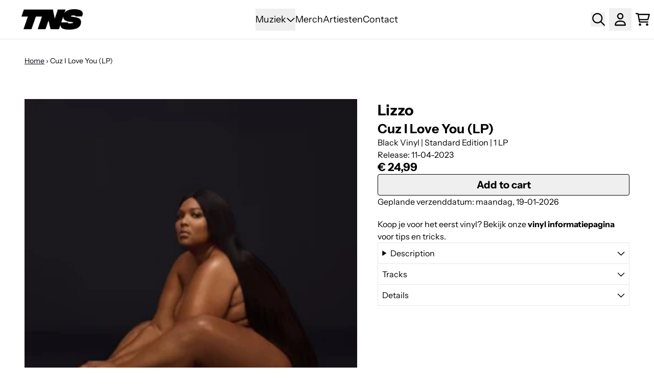

--- FILE ---
content_type: text/html; charset=utf-8
request_url: https://www.topnotch-shop.nl/products/cuz-i-love-you-lp
body_size: 39846
content:
<!doctype html>
<html class="flex flex-col min-h-full" lang="en">
<head><meta charset="utf-8">
  <meta name="robots" content="noai, noimageai">
  <meta http-equiv="X-UA-Compatible" content="IE=edge,chrome=1">
  <meta name="viewport" content="width=device-width,initial-scale=1,shrink-to-fit=no,viewport-fit=cover"><style data-shopify>
/* TYPOGRAPHY */@font-face {
  font-family: "Instrument Sans";
  font-weight: 400;
  font-style: normal;
  font-display: swap;
  src: url("//www.topnotch-shop.nl/cdn/fonts/instrument_sans/instrumentsans_n4.db86542ae5e1596dbdb28c279ae6c2086c4c5bfa.woff2") format("woff2"),
       url("//www.topnotch-shop.nl/cdn/fonts/instrument_sans/instrumentsans_n4.510f1b081e58d08c30978f465518799851ef6d8b.woff") format("woff");
}
@font-face {
  font-family: "Instrument Sans";
  font-weight: 700;
  font-style: normal;
  font-display: swap;
  src: url("//www.topnotch-shop.nl/cdn/fonts/instrument_sans/instrumentsans_n7.e4ad9032e203f9a0977786c356573ced65a7419a.woff2") format("woff2"),
       url("//www.topnotch-shop.nl/cdn/fonts/instrument_sans/instrumentsans_n7.b9e40f166fb7639074ba34738101a9d2990bb41a.woff") format("woff");
}
@font-face {
  font-family: "Instrument Sans";
  font-weight: 700;
  font-style: normal;
  font-display: swap;
  src: url("//www.topnotch-shop.nl/cdn/fonts/instrument_sans/instrumentsans_n7.e4ad9032e203f9a0977786c356573ced65a7419a.woff2") format("woff2"),
       url("//www.topnotch-shop.nl/cdn/fonts/instrument_sans/instrumentsans_n7.b9e40f166fb7639074ba34738101a9d2990bb41a.woff") format("woff");
}
@font-face {
  font-family: "Instrument Sans";
  font-weight: 400;
  font-style: normal;
  font-display: swap;
  src: url("//www.topnotch-shop.nl/cdn/fonts/instrument_sans/instrumentsans_n4.db86542ae5e1596dbdb28c279ae6c2086c4c5bfa.woff2") format("woff2"),
       url("//www.topnotch-shop.nl/cdn/fonts/instrument_sans/instrumentsans_n4.510f1b081e58d08c30978f465518799851ef6d8b.woff") format("woff");
}
@font-face {
  font-family: "Instrument Sans";
  font-weight: 700;
  font-style: normal;
  font-display: swap;
  src: url("//www.topnotch-shop.nl/cdn/fonts/instrument_sans/instrumentsans_n7.e4ad9032e203f9a0977786c356573ced65a7419a.woff2") format("woff2"),
       url("//www.topnotch-shop.nl/cdn/fonts/instrument_sans/instrumentsans_n7.b9e40f166fb7639074ba34738101a9d2990bb41a.woff") format("woff");
}
:root {
--typeface_primary: "Instrument Sans", sans-serif;--typeface_secondary: "Instrument Sans", sans-serif;--typeface_tertiary: "Instrument Sans", sans-serif;--font_display_md: var(--typeface_primary);
  --font_display_md_weight: 400;
  --font_display_md_letter: -0.0125rem;
  --font_display_md_line: 1.2;
  --font_display_md_text_transform: uppercase;--font_display_md_size: 1.0rem;
  --font_display_md_size_md: 1.3125rem;--font_heading_2xl: var(--typeface_primary);
  --font_heading_2xl_weight: 700;
  --font_heading_2xl_letter: 0.0rem;
  --font_heading_2xl_line: 1.2;
  --font_heading_2xl_text_transform: none;--font_heading_2xl_size: 1.75rem;
  --font_heading_2xl_size_md: 2.0rem;--font_heading_xl: var(--typeface_primary);
  --font_heading_xl_weight: 900;
  --font_heading_xl_letter: 0.0rem;
  --font_heading_xl_line: 1.2;
  --font_heading_xl_text_transform: none;--font_heading_xl_size: 1.5625rem;
  --font_heading_xl_size_md: 1.75rem;--font_heading_lg: var(--typeface_tertiary);
  --font_heading_lg_weight: 700;
  --font_heading_lg_letter: 0.0rem;
  --font_heading_lg_line: 1.2;
  --font_heading_lg_text_transform: none;--font_heading_lg_size: 1.3125rem;
  --font_heading_lg_size_md: 1.5625rem;--font_heading_md: var(--typeface_secondary);
  --font_heading_md_weight: 700;
  --font_heading_md_letter: 0.0rem;
  --font_heading_md_line: 1.2;
  --font_heading_md_text_transform: none;--font_heading_md_size: 1.125rem;
  --font_heading_md_size_md: 1.375rem;--font_body_lg: var(--typeface_primary);
  --font_body_lg_weight: 400;
  --font_body_lg_letter: 0.0rem;
  --font_body_lg_line: 1.5;
  --font_body_lg_text_transform: none;--font_body_lg_size: 1.0rem;
  --font_body_lg_size_md: 1.125rem;--font_body_md: var(--typeface_primary);
  --font_body_md_weight: 400;
  --font_body_md_letter: 0.0rem;
  --font_body_md_line: 1.5;
  --font_body_md_text_transform: none;--font_body_md_size: 0.875rem;
  --font_body_md_size_md: 1.0rem;--font_body_sm: var(--typeface_primary);
  --font_body_sm_weight: 400;
  --font_body_sm_letter: 0.0rem;
  --font_body_sm_line: 1.5;
  --font_body_sm_text_transform: none;--font_body_sm_size: 0.75rem;
  --font_body_sm_size_md: 0.875rem;--font_body_xs: var(--typeface_primary);
  --font_body_xs_weight: 400;
  --font_body_xs_letter: 0.0rem;
  --font_body_xs_line: 1.5;
  --font_body_xs_text_transform: none;--font_body_xs_size: 0.75rem;
  --font_body_xs_size_md: 0.75rem;--font_button: var(--typeface_primary);
  --font_button_weight: 700;
  --font_button_letter: 0.0rem;
  --font_button_line: 1;
  --font_button_text_transform: none;--font_button_size: 1.25rem;
  --font_button_size_md: 1.25rem;--font_navigation_lg: var(--typeface_primary);
  --font_navigation_lg_weight: 400;
  --font_navigation_lg_letter: 0.0rem;
  --font_navigation_lg_line: 1.5;
  --font_navigation_lg_text_transform: none;--font_navigation_lg_size: 1.125rem;
  --font_navigation_lg_size_md: 1.125rem;--font_navigation_md: var(--typeface_secondary);
  --font_navigation_md_weight: 400;
  --font_navigation_md_letter: 0.0rem;
  --font_navigation_md_line: 1.5;
  --font_navigation_md_text_transform: uppercase;--font_navigation_md_size: 0.9375rem;
  --font_navigation_md_size_md: 1.0rem;--font_navigation_sm: var(--typeface_secondary);
  --font_navigation_sm_weight: 400;
  --font_navigation_sm_letter: 0.0rem;
  --font_navigation_sm_line: 1.5;
  --font_navigation_sm_text_transform: none;--font_navigation_sm_size: 0.875rem;
  --font_navigation_sm_size_md: 0.875rem;
}
/* TYPOGRAPHY */

</style><style data-shopify>
  /**
      Set Color Variable from shopify
  */
  :root {
    --color-outline: #2563eb;
    --color-black: hsl(0 0% 5%);
    --color-white: hsl(0 0% 95%);
    --color-transparent: rgba(0,0,0,0);

    --color-gray-50: hsl(210 20% 98%);
    --color-gray-100: hsl(220 14% 96%);
    --color-gray-200: hsl(220 13% 91%);
    --color-gray-300: hsl(216 12% 84%);
    --color-gray-400: hsl(218 11% 65%);
    --color-gray-500: hsl(220 9% 46%);
    --color-gray-600: hsl(215 14% 34%);
    --color-gray-700: hsl(217 19% 27%);
    --color-gray-800: hsl(215 28% 17%);
    --color-gray-900: hsl(221 39% 11%);

    --color-gray-100-on: hsl(221 39% 11%);
    --color-gray-900-on: hsl(220 14% 96%);--scheme1-content-base:0 0% 0%;
      --scheme1-content-subtle:0 0% 51%;
      --scheme1-content-emphasis:224 71% 4%;
      --scheme1-content-heading:0 0% 0%;

      --scheme1-surface:0 0% 100%;
      --scheme1-surface-gradient: ;
      --scheme1-background:0 0% 100%;
      --scheme1-background-gradient: ;

      --scheme1-primary:0 0% 0%;
      --scheme1-primary-light:0 0% 20%;
      --scheme1-primary-dark:0 0% 0%;
      --scheme1-primary-on:0 0% 98%;
      --scheme1-primary-gradient: ;

      --scheme1-secondary:0 0% 0%;
      --scheme1-secondary-light:0 0% 20%;
      --scheme1-secondary-dark:0 0% 0%;
      --scheme1-secondary-on:0 0% 98%;
      --scheme1-secondary-gradient: ;

      --scheme1-tertiary:0 100% 50%;
      --scheme1-tertiary-light:0 100% 70%;
      --scheme1-tertiary-dark:0 100% 30%;
      --scheme1-tertiary-on:0 0% 98%;
      --scheme1-tertiary-gradient: ;--scheme1-notification-on:200 4% 13%;
      --scheme1-notification:220 6% 90%;
      --scheme1-notification-mix: hsl(211, 11%, 42%);--scheme1-success-on:150 3% 13%;
      --scheme1-success:141 79% 85%;
      --scheme1-success-mix: hsl(141, 22%, 39%);--scheme1-error-on:0 74% 42%;
      --scheme1-error:0 100% 97%;
      --scheme1-error-mix: hsl(0, 66%, 60%);--scheme2-content-base:0 0% 100%;
      --scheme2-content-subtle:0 0% 51%;
      --scheme2-content-emphasis:0 0% 51%;
      --scheme2-content-heading:0 0% 100%;

      --scheme2-surface:0 0% 0%;
      --scheme2-surface-gradient: ;
      --scheme2-background:0 0% 0%;
      --scheme2-background-gradient: ;

      --scheme2-primary:0 0% 100%;
      --scheme2-primary-light:0 0% 100%;
      --scheme2-primary-dark:0 0% 80%;
      --scheme2-primary-on:0 0% 98%;
      --scheme2-primary-gradient: ;

      --scheme2-secondary:0 0% 0%;
      --scheme2-secondary-light:0 0% 20%;
      --scheme2-secondary-dark:0 0% 0%;
      --scheme2-secondary-on:0 0% 98%;
      --scheme2-secondary-gradient: ;

      --scheme2-tertiary:0 100% 50%;
      --scheme2-tertiary-light:0 100% 70%;
      --scheme2-tertiary-dark:0 100% 30%;
      --scheme2-tertiary-on:0 0% 98%;
      --scheme2-tertiary-gradient: ;--scheme2-notification-on:200 4% 13%;
      --scheme2-notification:220 6% 90%;
      --scheme2-notification-mix: hsl(211, 11%, 42%);--scheme2-success-on:150 3% 13%;
      --scheme2-success:141 79% 85%;
      --scheme2-success-mix: hsl(141, 22%, 39%);--scheme2-error-on:0 74% 42%;
      --scheme2-error:0 100% 97%;
      --scheme2-error-mix: hsl(0, 66%, 60%);--scheme3-content-base:220 13% 91%;
      --scheme3-content-subtle:216 12% 84%;
      --scheme3-content-emphasis:210 20% 98%;
      --scheme3-content-heading:210 20% 98%;

      --scheme3-surface:221 39% 11%;
      --scheme3-surface-gradient: ;
      --scheme3-background:224 71% 4%;
      --scheme3-background-gradient: ;

      --scheme3-primary:224 71% 4%;
      --scheme3-primary-light:224 71% 24%;
      --scheme3-primary-dark:0 0% 0%;
      --scheme3-primary-on:210 20% 98%;
      --scheme3-primary-gradient: ;

      --scheme3-secondary:221 39% 11%;
      --scheme3-secondary-light:221 39% 31%;
      --scheme3-secondary-dark:0 0% 0%;
      --scheme3-secondary-on:220 13% 91%;
      --scheme3-secondary-gradient: ;

      --scheme3-tertiary:217 19% 27%;
      --scheme3-tertiary-light:217 19% 47%;
      --scheme3-tertiary-dark:220 18% 7%;
      --scheme3-tertiary-on:210 20% 98%;
      --scheme3-tertiary-gradient: ;--scheme3-notification-on:200 4% 13%;
      --scheme3-notification:220 6% 90%;
      --scheme3-notification-mix: hsl(211, 11%, 42%);--scheme3-success-on:150 3% 13%;
      --scheme3-success:141 79% 85%;
      --scheme3-success-mix: hsl(141, 22%, 39%);--scheme3-error-on:0 74% 42%;
      --scheme3-error:0 100% 97%;
      --scheme3-error-mix: hsl(0, 66%, 60%);--scheme4-content-base:226 100% 94%;
      --scheme4-content-subtle:228 96% 89%;
      --scheme4-content-emphasis:0 0% 100%;
      --scheme4-content-heading:0 0% 100%;

      --scheme4-surface:244 47% 20%;
      --scheme4-surface-gradient: ;
      --scheme4-background:0 100% 50%;
      --scheme4-background-gradient: ;

      --scheme4-primary:0 100% 50%;
      --scheme4-primary-light:0 100% 70%;
      --scheme4-primary-dark:0 100% 30%;
      --scheme4-primary-on:0 0% 100%;
      --scheme4-primary-gradient: ;

      --scheme4-secondary:226 100% 94%;
      --scheme4-secondary-light:0 0% 100%;
      --scheme4-secondary-dark:226 100% 74%;
      --scheme4-secondary-on:0 0% 98%;
      --scheme4-secondary-gradient: ;

      --scheme4-tertiary:230 94% 82%;
      --scheme4-tertiary-light:0 0% 100%;
      --scheme4-tertiary-dark:230 94% 62%;
      --scheme4-tertiary-on:0 0% 98%;
      --scheme4-tertiary-gradient: ;--scheme4-notification-on:200 4% 13%;
      --scheme4-notification:220 6% 90%;
      --scheme4-notification-mix: hsl(211, 11%, 42%);--scheme4-success-on:150 3% 13%;
      --scheme4-success:141 79% 85%;
      --scheme4-success-mix: hsl(141, 22%, 39%);--scheme4-error-on:0 74% 42%;
      --scheme4-error:0 100% 97%;
      --scheme4-error-mix: hsl(0, 66%, 60%);}.scheme-scheme1 {
        /* Content */
        --color-content-base: hsl(var(--scheme1-content-base));
        --color-content-subtle: hsl(var(--scheme1-content-subtle));
        --color-content-emphasis: hsl(var(--scheme1-content-emphasis));
        --color-content-heading: hsl(var(--scheme1-content-heading));

        /* Surface */
        --color-surface: hsl(var(--scheme1-surface, var(--scheme1-background)));--color-surface-gradient: hsl(var(--scheme1-surface));
        /* Background */
        --color-background: hsl(var(--scheme1-background));--color-background-gradient: hsl(var(--scheme1-background));/* Primary Color */
        --color-primary-on: hsl(var(--scheme1-primary-on));
        --color-primary: hsl(var(--scheme1-primary));
        --color-primary-dark: hsl(var(--scheme1-primary-dark));
        --color-primary-light: hsl(var(--scheme1-primary-light));--color-primary-gradient: hsl(var(--scheme1-primary));/* Secondary Color */
        --color-secondary-on: hsl(var(--scheme1-secondary-on));
        --color-secondary: hsl(var(--scheme1-secondary));
        --color-secondary-dark: hsl(var(--scheme1-secondary-dark));
        --color-secondary-light: hsl(var(--scheme1-secondary-light));--color-secondary-gradient: hsl(var(--scheme1-secondary));/* Tertiary Color */
        --color-tertiary-on: hsl(var(--scheme1-tertiary-on));
        --color-tertiary: hsl(var(--scheme1-tertiary));
        --color-tertiary-dark: hsl(var(--scheme1-tertiary-dark));
        --color-tertiary-light: hsl(var(--scheme1-tertiary-light));--color-tertiary-gradient: hsl(var(--scheme1-tertiary));/* Accent Colors */
        /* Notification */
        --color-on-notification: hsl(var(--scheme1-notification-on));
        --color-notification: hsl(var(--scheme1-notification));
        --color-notification-mix: var(--scheme1-notification-mix);

        /* Success */
        --color-on-success: hsl(var(--scheme1-success-on));
        --color-success: hsl(var(--scheme1-success));
        --color-success-mix: var(--scheme1-success-mix);

        /* Error */
        --color-on-error: hsl(var(--scheme1-error-on));
        --color-error-on: var(--color-on-error);
        --color-error: hsl(var(--scheme1-error));
        --color-error-mix: var(--scheme1-error-mix);--color-error-mix-on: var(--color-black);

        /* Section */--color-text: var(--color-content-base, var(--color-content-base));
        --color-border: var(--color-gray-200, var(--border-default-color));
        /* Section */

        /* Tables BG Color */
        --color-table-bg: var(--color-default, var(--color-background));

        /* Input Color */
        --color-input-text: hsl(var(--scheme1-content-base));
      }
    .scheme-scheme2 {
        /* Content */
        --color-content-base: hsl(var(--scheme2-content-base));
        --color-content-subtle: hsl(var(--scheme2-content-subtle));
        --color-content-emphasis: hsl(var(--scheme2-content-emphasis));
        --color-content-heading: hsl(var(--scheme2-content-heading));

        /* Surface */
        --color-surface: hsl(var(--scheme2-surface, var(--scheme2-background)));--color-surface-gradient: hsl(var(--scheme2-surface));
        /* Background */
        --color-background: hsl(var(--scheme2-background));--color-background-gradient: hsl(var(--scheme2-background));/* Primary Color */
        --color-primary-on: hsl(var(--scheme2-primary-on));
        --color-primary: hsl(var(--scheme2-primary));
        --color-primary-dark: hsl(var(--scheme2-primary-dark));
        --color-primary-light: hsl(var(--scheme2-primary-light));--color-primary-gradient: hsl(var(--scheme2-primary));/* Secondary Color */
        --color-secondary-on: hsl(var(--scheme2-secondary-on));
        --color-secondary: hsl(var(--scheme2-secondary));
        --color-secondary-dark: hsl(var(--scheme2-secondary-dark));
        --color-secondary-light: hsl(var(--scheme2-secondary-light));--color-secondary-gradient: hsl(var(--scheme2-secondary));/* Tertiary Color */
        --color-tertiary-on: hsl(var(--scheme2-tertiary-on));
        --color-tertiary: hsl(var(--scheme2-tertiary));
        --color-tertiary-dark: hsl(var(--scheme2-tertiary-dark));
        --color-tertiary-light: hsl(var(--scheme2-tertiary-light));--color-tertiary-gradient: hsl(var(--scheme2-tertiary));/* Accent Colors */
        /* Notification */
        --color-on-notification: hsl(var(--scheme2-notification-on));
        --color-notification: hsl(var(--scheme2-notification));
        --color-notification-mix: var(--scheme2-notification-mix);

        /* Success */
        --color-on-success: hsl(var(--scheme2-success-on));
        --color-success: hsl(var(--scheme2-success));
        --color-success-mix: var(--scheme2-success-mix);

        /* Error */
        --color-on-error: hsl(var(--scheme2-error-on));
        --color-error-on: var(--color-on-error);
        --color-error: hsl(var(--scheme2-error));
        --color-error-mix: var(--scheme2-error-mix);--color-error-mix-on: var(--color-black);

        /* Section */--color-bg: var(--color-transparent, var(--color-background));--color-text: var(--color-content-base, var(--color-content-base));
        --color-border: var(--color-gray-200, var(--border-default-color));
        /* Section */

        /* Tables BG Color */
        --color-table-bg: var(--color-default, var(--color-background));

        /* Input Color */
        --color-input-text: hsl(var(--scheme2-content-base));
      }
    .scheme-scheme3 {
        /* Content */
        --color-content-base: hsl(var(--scheme3-content-base));
        --color-content-subtle: hsl(var(--scheme3-content-subtle));
        --color-content-emphasis: hsl(var(--scheme3-content-emphasis));
        --color-content-heading: hsl(var(--scheme3-content-heading));

        /* Surface */
        --color-surface: hsl(var(--scheme3-surface, var(--scheme3-background)));--color-surface-gradient: hsl(var(--scheme3-surface));
        /* Background */
        --color-background: hsl(var(--scheme3-background));--color-background-gradient: hsl(var(--scheme3-background));/* Primary Color */
        --color-primary-on: hsl(var(--scheme3-primary-on));
        --color-primary: hsl(var(--scheme3-primary));
        --color-primary-dark: hsl(var(--scheme3-primary-dark));
        --color-primary-light: hsl(var(--scheme3-primary-light));--color-primary-gradient: hsl(var(--scheme3-primary));/* Secondary Color */
        --color-secondary-on: hsl(var(--scheme3-secondary-on));
        --color-secondary: hsl(var(--scheme3-secondary));
        --color-secondary-dark: hsl(var(--scheme3-secondary-dark));
        --color-secondary-light: hsl(var(--scheme3-secondary-light));--color-secondary-gradient: hsl(var(--scheme3-secondary));/* Tertiary Color */
        --color-tertiary-on: hsl(var(--scheme3-tertiary-on));
        --color-tertiary: hsl(var(--scheme3-tertiary));
        --color-tertiary-dark: hsl(var(--scheme3-tertiary-dark));
        --color-tertiary-light: hsl(var(--scheme3-tertiary-light));--color-tertiary-gradient: hsl(var(--scheme3-tertiary));/* Accent Colors */
        /* Notification */
        --color-on-notification: hsl(var(--scheme3-notification-on));
        --color-notification: hsl(var(--scheme3-notification));
        --color-notification-mix: var(--scheme3-notification-mix);

        /* Success */
        --color-on-success: hsl(var(--scheme3-success-on));
        --color-success: hsl(var(--scheme3-success));
        --color-success-mix: var(--scheme3-success-mix);

        /* Error */
        --color-on-error: hsl(var(--scheme3-error-on));
        --color-error-on: var(--color-on-error);
        --color-error: hsl(var(--scheme3-error));
        --color-error-mix: var(--scheme3-error-mix);--color-error-mix-on: var(--color-black);

        /* Section */--color-bg: var(--color-transparent, var(--color-background));--color-text: var(--color-content-base, var(--color-content-base));
        --color-border: var(--color-gray-200, var(--border-default-color));
        /* Section */

        /* Tables BG Color */
        --color-table-bg: var(--color-default, var(--color-background));

        /* Input Color */
        --color-input-text: hsl(var(--scheme3-content-base));
      }
    .scheme-scheme4 {
        /* Content */
        --color-content-base: hsl(var(--scheme4-content-base));
        --color-content-subtle: hsl(var(--scheme4-content-subtle));
        --color-content-emphasis: hsl(var(--scheme4-content-emphasis));
        --color-content-heading: hsl(var(--scheme4-content-heading));

        /* Surface */
        --color-surface: hsl(var(--scheme4-surface, var(--scheme4-background)));--color-surface-gradient: hsl(var(--scheme4-surface));
        /* Background */
        --color-background: hsl(var(--scheme4-background));--color-background-gradient: hsl(var(--scheme4-background));/* Primary Color */
        --color-primary-on: hsl(var(--scheme4-primary-on));
        --color-primary: hsl(var(--scheme4-primary));
        --color-primary-dark: hsl(var(--scheme4-primary-dark));
        --color-primary-light: hsl(var(--scheme4-primary-light));--color-primary-gradient: hsl(var(--scheme4-primary));/* Secondary Color */
        --color-secondary-on: hsl(var(--scheme4-secondary-on));
        --color-secondary: hsl(var(--scheme4-secondary));
        --color-secondary-dark: hsl(var(--scheme4-secondary-dark));
        --color-secondary-light: hsl(var(--scheme4-secondary-light));--color-secondary-gradient: hsl(var(--scheme4-secondary));/* Tertiary Color */
        --color-tertiary-on: hsl(var(--scheme4-tertiary-on));
        --color-tertiary: hsl(var(--scheme4-tertiary));
        --color-tertiary-dark: hsl(var(--scheme4-tertiary-dark));
        --color-tertiary-light: hsl(var(--scheme4-tertiary-light));--color-tertiary-gradient: hsl(var(--scheme4-tertiary));/* Accent Colors */
        /* Notification */
        --color-on-notification: hsl(var(--scheme4-notification-on));
        --color-notification: hsl(var(--scheme4-notification));
        --color-notification-mix: var(--scheme4-notification-mix);

        /* Success */
        --color-on-success: hsl(var(--scheme4-success-on));
        --color-success: hsl(var(--scheme4-success));
        --color-success-mix: var(--scheme4-success-mix);

        /* Error */
        --color-on-error: hsl(var(--scheme4-error-on));
        --color-error-on: var(--color-on-error);
        --color-error: hsl(var(--scheme4-error));
        --color-error-mix: var(--scheme4-error-mix);--color-error-mix-on: var(--color-black);

        /* Section */--color-bg: var(--color-transparent, var(--color-background));--color-text: var(--color-content-base, var(--color-content-base));
        --color-border: var(--color-gray-200, var(--border-default-color));
        /* Section */

        /* Tables BG Color */
        --color-table-bg: var(--color-default, var(--color-background));

        /* Input Color */
        --color-input-text: hsl(var(--scheme4-content-base));
      }
    
</style>
<style data-shopify>:root {
    --border-default-width: 1px;
    --border-default-width-narrow: 1px;
    --border-default-width-wide: 2px;
    --border-default-radius: 0;
    --border-default-color: var(--color-content-subtle);
  }</style><style data-shopify>
  :root {--button-px-sm: 0.75rem; --button-py-sm: 0.5rem; --button-px-md: 1rem; --button-py-md: 0.625rem; --button-px-lg: 1.25rem; --button-py-lg: 0.75rem; --button-font-size: var(--font_button_size);--button-all-border-radius: 4px;/* default */ --border-button-width: var(--border-default-width);--button-px-default: var(--button-px-lg);--button-py-default: var(--button-py-md);}

  .btn {--tw-shadow: 0 0px 0px 0 var(--button-shadow-color); --button-box-shadow: var(--tw-ring-offset-shadow, 0 0 rgba(0,0,0,0)), var(--tw-ring-shadow, 0 0 rgba(0,0,0,0)), var(--tw-shadow); display: flex; align-items: center; justify-content: center; text-align: center; cursor: pointer; position: relative; overflow: hidden; color: var(--button-color); border: var(--border-button-width) solid var(--border-color); border-radius: var(--button-all-border-radius); box-shadow: var(--button-box-shadow); padding: var(--button-py-default) var(--button-px-default); font-size: var(--button-font-size); font-family: var(--font_button); font-weight: var(--font_button_weight); letter-spacing: var(--font_button_letter); line-height: var(--font_button_line); text-transform: var(--font_button_text_transform); transition: .2s ease-out; --button-color: var(--color-primary); --border-color: var(--color-primary,var(--color-primary)); --button-shadow-color: var(--color-primary-20); text-decoration-color: transparent; --button-fill: var(--color-transparent);--button-fill-hover: var(--color-secondary);}

  .btn:before,
  .btn:after {
    content: '';
    background: transparent;
    inset: 0;
    position: absolute;
    display: block;
    z-index: -1;
    transition: .2s ease-out;
    transform: translate3d(0,0,0);
  }
  .btn:before {
    background: var(--button-fill-hover);
    opacity: 0;
  }
  .btn:hover::before {
    opacity: var(--button-bg-opacity, 1);
  }

  .btn:after {
    background: var(--button-fill);
    opacity: var(--button-bg-opacity, 1);
  }
  .btn:hover::after {
    opacity: 0;
  }

  input.btn {
    background: var(--button-fill);
  }
  input.btn:before {
    display: none;
  }
  input.btn:after {
    display: none;
  }
  input.btn:hover {
    background: var(--button-fill-hover);
  }

  .btn--sm {
    --button-py-default: var(--button-py-sm);
    --button-px-default: var(--button-px-sm);
    font-size: max(calc(var(--button-font-size) * .618em ), 14px)
  }
  .btn--md {
    --button-py-default: var(--button-py-md);
    --button-px-default: var(--button-px-md);
  }
  .btn--lg {
    --button-py-default: var(--button-py-lg);
    --button-px-default: var(--button-px-lg);
  }

  .btn:hover,
  .btn--primary:hover {--border-color: var(--color-secondary,var(--color-secondary)); --button-color: var(--color-secondary-on); --button-shadow-color: var(--color-secondary-20); text-decoration-color: transparent;}

  .btn--secondary {--button-color: var(--color-secondary); --border-color: var(--color-secondary,var(--color-secondary)); --button-shadow-color: var(--color-secondary-20); text-decoration-color: transparent; --button-fill: var(--color-transparent);--button-fill-hover: var(--color-primary);}

  .btn--secondary:hover {--border-color: var(--color-primary,var(--color-primary)); --button-color: var(--color-primary-on); --button-shadow-color: var(--color-primary-20); text-decoration-color: transparent;}

  .btn--tertiary {--button-color: var(--color-tertiary); --border-color: transparent; --button-shadow-color: transparent; text-decoration-color: transparent; --button-fill: var(--color-transparent);--button-fill-hover: var(--color-primary);}

  .btn--tertiary:hover {--border-color: var(--default,var(--color-primary)); --button-color: var(--color-primary-on); --button-shadow-color: var(--color-primary-20); text-decoration-color: transparent;}

  .btn--light {--border-color: var(--color-gray-100,var(--color-gray-100)); --button-color: var(--color-gray-100-on); --button-shadow-color: var(--color-gray-100-20); text-decoration-color: transparent; --button-fill: var(--color-gray-100);--button-fill-hover: var(--color-gray-100);}

  .btn--light:hover {--border-color: var(--color-gray-100,var(--color-gray-100)); --button-color: var(--color-gray-100-on); --button-shadow-color: var(--color-gray-100-20); text-decoration-color: transparent;}

  .btn--dark {--border-color: var(--color-gray-900,var(--color-gray-900)); --button-color: var(--color-gray-900-on); --button-shadow-color: var(--color-gray-900-20); text-decoration-color: transparent; --button-fill: var(--color-gray-900);--button-fill-hover: var(--color-gray-900);}

  .btn--dark:hover {--border-color: var(--color-gray-900,var(--color-gray-900)); --button-color: var(--color-gray-900-on); --button-shadow-color: var(--color-gray-900-20); text-decoration-color: transparent;}

  @media screen and (min-width: 48em) {
    .btn {
      --button-font-size: var(--font_button_size_md);
    }
  }
</style>
<style data-shopify>
:root {
  --gap-sm-2xs: 0.25rem;
  --gap-sm-xs: 0.5rem;
  --gap-sm-sm: 0.75rem;
  --gap-sm-md: 1.0rem;
  --gap-sm-lg: 1.25rem;
  --gap-sm-xl: 1.5rem;
  --gap-sm-2xl: 2.0rem;
  --gap-lg-2xs: 0.5rem;
  --gap-lg-xs: 1.0rem;
  --gap-lg-sm: 1.5rem;
  --gap-lg-md: 2.0rem;
  --gap-lg-lg: 2.5rem;
  --gap-lg-xl: 3.0rem;
  --gap-lg-2xl: 3.5rem;
  --gap-container-2xs: 0.5rem;
  --gap-container-xs: 1.0rem;
  --gap-container-sm: 2.0rem;
  --gap-container-md: 3.0rem;
  --gap-container-lg: 4.0rem;
  --gap-container-xl: 5.0rem;
  --gap-container-2xl: 6.0rem;
  --padding-xs-2xs: 0.125rem;
  --padding-xs-xs: 0.25rem;
  --padding-xs-sm: 0.375rem;
  --padding-xs-md: 0.5rem;
  --padding-xs-lg: 0.625rem;
  --padding-xs-xl: 0.75rem;
  --padding-xs-2xl: 1.0rem;
  --padding-sm-2xs: 0.25rem;
  --padding-sm-xs: 0.5rem;
  --padding-sm-sm: 0.75rem;
  --padding-sm-md: 1.0rem;
  --padding-sm-lg: 1.25rem;
  --padding-sm-xl: 1.5rem;
  --padding-sm-2xl: 2.0rem;
  --padding-lg-2xs: 0.5rem;
  --padding-lg-xs: 1.0rem;
  --padding-lg-sm: 1.5rem;
  --padding-lg-md: 2.0rem;
  --padding-lg-lg: 2.5rem;
  --padding-lg-xl: 3.0rem;
  --padding-lg-2xl: 3.5rem;
  --padding-container-2xs: 0.5rem;
  --padding-container-xs: 1.0rem;
  --padding-container-sm: 2.0rem;
  --padding-container-md: 3.0rem;
  --padding-container-lg: 4.0rem;
  --padding-container-xl: 5.0rem;
  --padding-container-2xl: 6.0rem;
  --padding-section-desktop-2xs: .5rem;
  --padding-section-desktop-xs: 1rem;
  --padding-section-desktop-sm: 2rem;
  --padding-section-desktop-md: 3rem;
  --padding-section-desktop-lg: 4rem;
  --padding-section-desktop-xl: 5rem;
  --padding-section-desktop-2xl: 6rem;
  --padding-section-mobile-2xs: .25rem;
  --padding-section-mobile-xs: .5rem;
  --padding-section-mobile-sm: 1.5rem;
  --padding-section-mobile-md: 2rem;
  --padding-section-mobile-lg: 2.5rem;
  --padding-section-mobile-xl: 3rem;
  --padding-section-mobile-2xl: 4rem;
  --margin-sm-2xs: 0.25rem;
  --margin-sm-xs: 0.5rem;
  --margin-sm-sm: 0.75rem;
  --margin-sm-md: 1.0rem;
  --margin-sm-lg: 1.25rem;
  --margin-sm-xl: 1.5rem;
  --margin-sm-2xl: 2.0rem;
  --margin-lg-2xs: 0.5rem;
  --margin-lg-xs: 1.0rem;
  --margin-lg-sm: 1.5rem;
  --margin-lg-md: 2.0rem;
  --margin-lg-lg: 2.5rem;
  --margin-lg-xl: 3.0rem;
  --margin-lg-2xl: 3.5rem;
  --margin-container-2xs: 0.5rem;
  --margin-container-xs: 1.0rem;
  --margin-container-sm: 2.0rem;
  --margin-container-md: 3.0rem;
  --margin-container-lg: 4.0rem;
  --margin-container-xl: 5.0rem;
  --margin-container-2xl: 6.0rem;
  --w-tooltip-sm: 180px;
  --w-tooltip-md: 210px;
  --w-tooltip-lg: 240px;
  --w-tooltip-xl: 270px;

  --container-max-w-sm: 100rem;
  --container-max-w-lg: 200rem;--select-pad-r: calc(var(--border-default-width) + 1rem + (2 * var(--padding-sm-xs)));
}

</style><link href="//www.topnotch-shop.nl/cdn/shop/t/21/assets/styles-critical.bundle.css?v=102748843098579795001759837948" rel="stylesheet" type="text/css" media="all" />
  <title>Lizzo -
Cuz I Love You (LP) - Top Notch Shop</title><script src="//www.topnotch-shop.nl/cdn/shop/t/21/assets/runtime.bundle.js?v=144738403040859551971759837948"></script><script defer="defer" src="//www.topnotch-shop.nl/cdn/shop/t/21/assets/geolocation.bundle.js?v=123934138658518171931759837948"></script><link rel="canonical" href="https://www.topnotch-shop.nl/products/cuz-i-love-you-lp">

  <script>window.performance && window.performance.mark && window.performance.mark('shopify.content_for_header.start');</script><meta name="facebook-domain-verification" content="7w6xfjavq49s5utafb4op3q8458xol">
<meta name="facebook-domain-verification" content="sh71ttjbtk00lec340lybf21jq5h7g">
<meta name="facebook-domain-verification" content="ifbcvjnnb7ox0ey11g1gnrat6gopi6">
<meta name="google-site-verification" content="xvdYGFfqPN1-lXvjwzWCauCwL9cDEtdz4x-kOLA-CLc">
<meta id="shopify-digital-wallet" name="shopify-digital-wallet" content="/47666692252/digital_wallets/dialog">
<meta name="shopify-checkout-api-token" content="c685d86a6b8d78e06b55a28c8d9979bd">
<link rel="alternate" type="application/json+oembed" href="https://www.topnotch-shop.nl/products/cuz-i-love-you-lp.oembed">
<script async="async" src="/checkouts/internal/preloads.js?locale=en-NL"></script>
<script id="apple-pay-shop-capabilities" type="application/json">{"shopId":47666692252,"countryCode":"NL","currencyCode":"EUR","merchantCapabilities":["supports3DS"],"merchantId":"gid:\/\/shopify\/Shop\/47666692252","merchantName":"Top Notch Shop","requiredBillingContactFields":["postalAddress","email"],"requiredShippingContactFields":["postalAddress","email"],"shippingType":"shipping","supportedNetworks":["visa","masterCard"],"total":{"type":"pending","label":"Top Notch Shop","amount":"1.00"},"shopifyPaymentsEnabled":true,"supportsSubscriptions":true}</script>
<script id="shopify-features" type="application/json">{"accessToken":"c685d86a6b8d78e06b55a28c8d9979bd","betas":["rich-media-storefront-analytics"],"domain":"www.topnotch-shop.nl","predictiveSearch":true,"shopId":47666692252,"locale":"en"}</script>
<script>var Shopify = Shopify || {};
Shopify.shop = "top-notch-nl.myshopify.com";
Shopify.locale = "en";
Shopify.currency = {"active":"EUR","rate":"1.0"};
Shopify.country = "NL";
Shopify.theme = {"name":"UMG2-2.43.0-Oct7","id":181842641281,"schema_name":"Rhythm","schema_version":"2.43.0","theme_store_id":null,"role":"main"};
Shopify.theme.handle = "null";
Shopify.theme.style = {"id":null,"handle":null};
Shopify.cdnHost = "www.topnotch-shop.nl/cdn";
Shopify.routes = Shopify.routes || {};
Shopify.routes.root = "/";</script>
<script type="module">!function(o){(o.Shopify=o.Shopify||{}).modules=!0}(window);</script>
<script>!function(o){function n(){var o=[];function n(){o.push(Array.prototype.slice.apply(arguments))}return n.q=o,n}var t=o.Shopify=o.Shopify||{};t.loadFeatures=n(),t.autoloadFeatures=n()}(window);</script>
<script id="shop-js-analytics" type="application/json">{"pageType":"product"}</script>
<script defer="defer" async type="module" src="//www.topnotch-shop.nl/cdn/shopifycloud/shop-js/modules/v2/client.init-shop-cart-sync_C5BV16lS.en.esm.js"></script>
<script defer="defer" async type="module" src="//www.topnotch-shop.nl/cdn/shopifycloud/shop-js/modules/v2/chunk.common_CygWptCX.esm.js"></script>
<script type="module">
  await import("//www.topnotch-shop.nl/cdn/shopifycloud/shop-js/modules/v2/client.init-shop-cart-sync_C5BV16lS.en.esm.js");
await import("//www.topnotch-shop.nl/cdn/shopifycloud/shop-js/modules/v2/chunk.common_CygWptCX.esm.js");

  window.Shopify.SignInWithShop?.initShopCartSync?.({"fedCMEnabled":true,"windoidEnabled":true});

</script>
<script>(function() {
  var isLoaded = false;
  function asyncLoad() {
    if (isLoaded) return;
    isLoaded = true;
    var urls = ["https:\/\/ecommplugins-scripts.trustpilot.com\/v2.1\/js\/header.min.js?settings=eyJrZXkiOiI4Z1hORWh0emN2eVRXeFhNIiwicyI6Im5vbmUifQ==\u0026shop=top-notch-nl.myshopify.com","https:\/\/ecommplugins-trustboxsettings.trustpilot.com\/top-notch-nl.myshopify.com.js?settings=1667317074395\u0026shop=top-notch-nl.myshopify.com","https:\/\/r2-t.trackedlink.net\/_dmspt.js?shop=top-notch-nl.myshopify.com","https:\/\/r2-t.trackedlink.net\/shopify\/wbt.js?shop=top-notch-nl.myshopify.com","https:\/\/connector-app.dhlparcel.nl\/scripts\/shopify.js?shop=top-notch-nl.myshopify.com"];
    for (var i = 0; i < urls.length; i++) {
      var s = document.createElement('script');
      s.type = 'text/javascript';
      s.async = true;
      s.src = urls[i];
      var x = document.getElementsByTagName('script')[0];
      x.parentNode.insertBefore(s, x);
    }
  };
  if(window.attachEvent) {
    window.attachEvent('onload', asyncLoad);
  } else {
    window.addEventListener('load', asyncLoad, false);
  }
})();</script>
<script id="__st">var __st={"a":47666692252,"offset":3600,"reqid":"5af531db-080f-4765-be7a-77bc42ca3eb5-1768697636","pageurl":"www.topnotch-shop.nl\/products\/cuz-i-love-you-lp","u":"8268cccc9f96","p":"product","rtyp":"product","rid":8562595856729};</script>
<script>window.ShopifyPaypalV4VisibilityTracking = true;</script>
<script id="captcha-bootstrap">!function(){'use strict';const t='contact',e='account',n='new_comment',o=[[t,t],['blogs',n],['comments',n],[t,'customer']],c=[[e,'customer_login'],[e,'guest_login'],[e,'recover_customer_password'],[e,'create_customer']],r=t=>t.map((([t,e])=>`form[action*='/${t}']:not([data-nocaptcha='true']) input[name='form_type'][value='${e}']`)).join(','),a=t=>()=>t?[...document.querySelectorAll(t)].map((t=>t.form)):[];function s(){const t=[...o],e=r(t);return a(e)}const i='password',u='form_key',d=['recaptcha-v3-token','g-recaptcha-response','h-captcha-response',i],f=()=>{try{return window.sessionStorage}catch{return}},m='__shopify_v',_=t=>t.elements[u];function p(t,e,n=!1){try{const o=window.sessionStorage,c=JSON.parse(o.getItem(e)),{data:r}=function(t){const{data:e,action:n}=t;return t[m]||n?{data:e,action:n}:{data:t,action:n}}(c);for(const[e,n]of Object.entries(r))t.elements[e]&&(t.elements[e].value=n);n&&o.removeItem(e)}catch(o){console.error('form repopulation failed',{error:o})}}const l='form_type',E='cptcha';function T(t){t.dataset[E]=!0}const w=window,h=w.document,L='Shopify',v='ce_forms',y='captcha';let A=!1;((t,e)=>{const n=(g='f06e6c50-85a8-45c8-87d0-21a2b65856fe',I='https://cdn.shopify.com/shopifycloud/storefront-forms-hcaptcha/ce_storefront_forms_captcha_hcaptcha.v1.5.2.iife.js',D={infoText:'Protected by hCaptcha',privacyText:'Privacy',termsText:'Terms'},(t,e,n)=>{const o=w[L][v],c=o.bindForm;if(c)return c(t,g,e,D).then(n);var r;o.q.push([[t,g,e,D],n]),r=I,A||(h.body.append(Object.assign(h.createElement('script'),{id:'captcha-provider',async:!0,src:r})),A=!0)});var g,I,D;w[L]=w[L]||{},w[L][v]=w[L][v]||{},w[L][v].q=[],w[L][y]=w[L][y]||{},w[L][y].protect=function(t,e){n(t,void 0,e),T(t)},Object.freeze(w[L][y]),function(t,e,n,w,h,L){const[v,y,A,g]=function(t,e,n){const i=e?o:[],u=t?c:[],d=[...i,...u],f=r(d),m=r(i),_=r(d.filter((([t,e])=>n.includes(e))));return[a(f),a(m),a(_),s()]}(w,h,L),I=t=>{const e=t.target;return e instanceof HTMLFormElement?e:e&&e.form},D=t=>v().includes(t);t.addEventListener('submit',(t=>{const e=I(t);if(!e)return;const n=D(e)&&!e.dataset.hcaptchaBound&&!e.dataset.recaptchaBound,o=_(e),c=g().includes(e)&&(!o||!o.value);(n||c)&&t.preventDefault(),c&&!n&&(function(t){try{if(!f())return;!function(t){const e=f();if(!e)return;const n=_(t);if(!n)return;const o=n.value;o&&e.removeItem(o)}(t);const e=Array.from(Array(32),(()=>Math.random().toString(36)[2])).join('');!function(t,e){_(t)||t.append(Object.assign(document.createElement('input'),{type:'hidden',name:u})),t.elements[u].value=e}(t,e),function(t,e){const n=f();if(!n)return;const o=[...t.querySelectorAll(`input[type='${i}']`)].map((({name:t})=>t)),c=[...d,...o],r={};for(const[a,s]of new FormData(t).entries())c.includes(a)||(r[a]=s);n.setItem(e,JSON.stringify({[m]:1,action:t.action,data:r}))}(t,e)}catch(e){console.error('failed to persist form',e)}}(e),e.submit())}));const S=(t,e)=>{t&&!t.dataset[E]&&(n(t,e.some((e=>e===t))),T(t))};for(const o of['focusin','change'])t.addEventListener(o,(t=>{const e=I(t);D(e)&&S(e,y())}));const B=e.get('form_key'),M=e.get(l),P=B&&M;t.addEventListener('DOMContentLoaded',(()=>{const t=y();if(P)for(const e of t)e.elements[l].value===M&&p(e,B);[...new Set([...A(),...v().filter((t=>'true'===t.dataset.shopifyCaptcha))])].forEach((e=>S(e,t)))}))}(h,new URLSearchParams(w.location.search),n,t,e,['guest_login'])})(!0,!0)}();</script>
<script integrity="sha256-4kQ18oKyAcykRKYeNunJcIwy7WH5gtpwJnB7kiuLZ1E=" data-source-attribution="shopify.loadfeatures" defer="defer" src="//www.topnotch-shop.nl/cdn/shopifycloud/storefront/assets/storefront/load_feature-a0a9edcb.js" crossorigin="anonymous"></script>
<script data-source-attribution="shopify.dynamic_checkout.dynamic.init">var Shopify=Shopify||{};Shopify.PaymentButton=Shopify.PaymentButton||{isStorefrontPortableWallets:!0,init:function(){window.Shopify.PaymentButton.init=function(){};var t=document.createElement("script");t.src="https://www.topnotch-shop.nl/cdn/shopifycloud/portable-wallets/latest/portable-wallets.en.js",t.type="module",document.head.appendChild(t)}};
</script>
<script data-source-attribution="shopify.dynamic_checkout.buyer_consent">
  function portableWalletsHideBuyerConsent(e){var t=document.getElementById("shopify-buyer-consent"),n=document.getElementById("shopify-subscription-policy-button");t&&n&&(t.classList.add("hidden"),t.setAttribute("aria-hidden","true"),n.removeEventListener("click",e))}function portableWalletsShowBuyerConsent(e){var t=document.getElementById("shopify-buyer-consent"),n=document.getElementById("shopify-subscription-policy-button");t&&n&&(t.classList.remove("hidden"),t.removeAttribute("aria-hidden"),n.addEventListener("click",e))}window.Shopify?.PaymentButton&&(window.Shopify.PaymentButton.hideBuyerConsent=portableWalletsHideBuyerConsent,window.Shopify.PaymentButton.showBuyerConsent=portableWalletsShowBuyerConsent);
</script>
<script data-source-attribution="shopify.dynamic_checkout.cart.bootstrap">document.addEventListener("DOMContentLoaded",(function(){function t(){return document.querySelector("shopify-accelerated-checkout-cart, shopify-accelerated-checkout")}if(t())Shopify.PaymentButton.init();else{new MutationObserver((function(e,n){t()&&(Shopify.PaymentButton.init(),n.disconnect())})).observe(document.body,{childList:!0,subtree:!0})}}));
</script>
<script id='scb4127' type='text/javascript' async='' src='https://www.topnotch-shop.nl/cdn/shopifycloud/privacy-banner/storefront-banner.js'></script><link id="shopify-accelerated-checkout-styles" rel="stylesheet" media="screen" href="https://www.topnotch-shop.nl/cdn/shopifycloud/portable-wallets/latest/accelerated-checkout-backwards-compat.css" crossorigin="anonymous">
<style id="shopify-accelerated-checkout-cart">
        #shopify-buyer-consent {
  margin-top: 1em;
  display: inline-block;
  width: 100%;
}

#shopify-buyer-consent.hidden {
  display: none;
}

#shopify-subscription-policy-button {
  background: none;
  border: none;
  padding: 0;
  text-decoration: underline;
  font-size: inherit;
  cursor: pointer;
}

#shopify-subscription-policy-button::before {
  box-shadow: none;
}

      </style>

<script>window.performance && window.performance.mark && window.performance.mark('shopify.content_for_header.end');</script> <style>
  dialog[open]::backdrop,
  .umg-backdrop {
    
      --theme-color: ;
      background: hsl(0 0% 0% / 0.4);
      -webkit-backdrop-filter: blur(10px);
      backdrop-filter: blur(10px);
  }
  
  #PBarNextFrameWrapper::backdrop,
  #web-pixels-helper-sandbox-container::backdrop {
    --theme-color: unset;
    background: unset;
    -webkit-backdrop-filter: unset;
    backdrop-filter: unset;
  }
</style><link href="//www.topnotch-shop.nl/cdn/shop/t/21/assets/styles.bundle.css?v=169315588466736698881759837948" rel="stylesheet" type="text/css" media="print" id="styles_css_bundle" onload="this.media=`all`;this.removeAttribute(`onload`)" />
  <noscript><link href="//www.topnotch-shop.nl/cdn/shop/t/21/assets/styles.bundle.css?v=169315588466736698881759837948" rel="stylesheet" type="text/css" media="all" id="styles_css_bundle" /></noscript><script defer="defer" src="//www.topnotch-shop.nl/cdn/shop/t/21/assets/alpine.bundle.js?v=181000817416966246171759837948"></script><link rel="apple-touch-icon" sizes="180x180" href="//www.topnotch-shop.nl/cdn/shop/files/tns-black.png?crop=center&height=180&v=1700061118&width=180">
    <link rel="icon" href="//www.topnotch-shop.nl/cdn/shop/files/tns-black.png?crop=center&height=32&v=1700061118&width=32"><meta name="description" content="Cuz I Love You is the third studio album and major label debut studio album by American singer and rapper Lizzo. It was released through Nice Life and Atlantic Records on April 19, 2019.[2] The album features guest appearances from American rappers Missy Elliott and Gucci Mane. It spawned the singles &quot;Juice&quot; and &quot;Tempo">

  <meta property="og:site_name" content="Top Notch Shop">
  <meta property="og:url" content="https://www.topnotch-shop.nl/products/cuz-i-love-you-lp">
  <meta property="og:title" content="Lizzo - Cuz I Love You (LP) - Top Notch Shop">
  <meta property="og:type" content="product">
  <meta property="og:description" content="Cuz I Love You is the third studio album and major label debut studio album by American singer and rapper Lizzo. It was released through Nice Life and Atlantic Records on April 19, 2019.[2] The album features guest appearances from American rappers Missy Elliott and Gucci Mane. It spawned the singles &quot;Juice&quot; and &quot;Tempo"><meta property="og:image" content="http://www.topnotch-shop.nl/cdn/shop/files/29mjks42_540x_2x_jpg.jpg?v=1699024162">
  <meta property="og:image:secure_url" content="https://www.topnotch-shop.nl/cdn/shop/files/29mjks42_540x_2x_jpg.jpg?v=1699024162">
  <meta property="og:image:width" content="300">
  <meta property="og:image:height" content="300"><meta property="og:price:amount" content="24,99">
    <meta property="og:price:currency" content="EUR"><meta name="twitter:card" content="summary_large_image">
  <meta name="twitter:title" content="Lizzo - Cuz I Love You (LP) - Top Notch Shop">
  <meta name="twitter:description" content="Cuz I Love You is the third studio album and major label debut studio album by American singer and rapper Lizzo. It was released through Nice Life and Atlantic Records on April 19, 2019.[2] The album features guest appearances from American rappers Missy Elliott and Gucci Mane. It spawned the singles &quot;Juice&quot; and &quot;Tempo"><script>
      window.dotDigital = {
        shopDomain: 'www.topnotch-shop.nl',
        insightId: 'DM-3692855886-02'
      }
    </script><script>
        window.customerEmail = ''
        window.product = {
          title: `Cuz I Love You (LP)`,
          url: '/products/cuz-i-love-you-lp',
          featuredImage: 'files/29mjks42_540x_2x_jpg.jpg',
          sku: '0075678652134',
          price: '€ 24,99',
          currency: 'EUR',
          brand: 'BrandDrop'
        }
      </script><script defer="defer" src="//www.topnotch-shop.nl/cdn/shop/t/21/assets/dot-digital.bundle.js?v=118135084937053592381759837948"></script><!-- BEGIN app block: shopify://apps/privy-pop-ups-email-sms/blocks/privy-convert-production/1d8599fa-4edf-4071-bda6-4d5d6d82de9c --><script src="https://shopify.privy.com/widget.js?shop=top-notch-nl.myshopify.com"></script>

<!-- END app block --><!-- BEGIN app block: shopify://apps/nerdy-form-builder/blocks/app-embed-block/69a5a9d9-7d66-4c42-a315-78fd5ac4e441 --><script id="nf-app-data" type="text/javascript">
    

    window['nf-no-request-mode'] = true;
    window['nfn-forms'] = [];
    const nfFormsObj = JSON.parse('{"11809":{"id":11809,"title":"Neem contact met ons op","name":"New contact form","isModal":0,"titlePosition":"left","description":"<p style=text-align:left><span style=color:#bfbfbf;font-size:16px><strong>Hoe kunnen we je helpen?</strong></span>","padding":25,"paddingMobile":25,"formBorderRadius":10,"borderColor":"rgba(0,0,0,1)","borderSize":0,"errorType":"tooltip","isLabels":1,"addAsterisks":1,"boldLabels":1,"italicLabels":0,"quizMode":0,"frontendValidation":1,"labelAlign":"left","successMessage":"<p style=\\\"text-align: center;\\\"><strong>The form was submitted. Thank you! We&#039;ll get back to you soon!</strong></p>","successMessageBgColor":"rgba(212,237,218,1)","successMessageVisibility":10,"failureMessage":"Form validation failed. Please correct the input data and submit again.","bgColor":"rgba(255,255,255,1)","bgSrc":"","labelsColor":"rgba(0,0,0,1)","inputBackgroundColor":"rgba(255,255,255,1)","inputTextColor":"rgba(0,0,0,1)","inputRadius":0,"inputMargin":30,"inputIconColor":"rgba(73,80,87,1)","inputIconBackground":"rgba(233,236,239,1)","isFullWidth":1,"isBoldTitle":1,"titleColor":"rgba(0,0,0,1)","titleFontSize":30,"titleFontSizeMobile":24,"maxWidth":600,"labelFontSize":16,"isBoxed":1,"isFullWidthSubmit":0,"afterSubmitAction":"form_and_message","redirectUrl":"","submitColor":"rgba(255,255,255,1)","submitFontSize":16,"submitWidth":3,"submitHeight":3,"submitButtonColor":"rgba(0,0,0,1)","submitPosition":"right","submitBorderRadius":4,"siteKey":"6Le6yhgsAAAAACpQnWamXv4ZOwRKsIe-SO6Dlbrz","customCss":"","customJs":"","entranceAnimation":"","entranceAnimationDuration":"1.2s","numberOfSteps":1,"hasBranding":0,"fields":[{"id":86959,"name":"custom_6849994b89e3c2_43579138","icon":null,"type":"choice","step":1,"choices":"[{\\\"value\\\":\\\"ADDRESS CHANGE\\\",\\\"label\\\":\\\"Ik wil het verzendadres van mijn bestelling wijzigen\\\"},{\\\"value\\\":\\\"CANCELLATION\\\",\\\"label\\\":\\\"Ik wil (een deel van) mijn bestelling annuleren\\\"},{\\\"value\\\":\\\"RETURN\\\",\\\"label\\\":\\\"Ik wil mijn zending retourneren\\\"},{\\\"value\\\":\\\"DAMAGE\\\",\\\"label\\\":\\\"Ik heb een beschadigd product ontvangen\\\"},{\\\"value\\\":\\\"PICKING ERROR\\\",\\\"label\\\":\\\"Ik kreeg een verkeerd product geleverd\\\"},{\\\"value\\\":\\\"ARRIVAL DATE\\\",\\\"label\\\":\\\"Waar blijft mijn zending?\\\"},{\\\"value\\\":\\\"CUSTOMER DETAILS\\\",\\\"label\\\":\\\"Ik wil mijn klantgegevens aanpassen\\\"},{\\\"value\\\":\\\"INCOMPLETE\\\",\\\"label\\\":\\\"Ik heb slechts een deel van mijn order ontvangen\\\"},{\\\"value\\\":\\\"OTHER\\\",\\\"label\\\":\\\"Ik heb een andere vraag\\\"}]","placeholder":"Selecteer","width":"col-md-12","isMultipleChoice":0,"isConditional":0,"isRequired":1,"canRender":1,"dependsOn":null,"dependsOnValues":"[]","label":"Waarmee kunnen we je helpen?","validationRules":[{"value":"Symfony\\\\Component\\\\Validator\\\\Constraints\\\\NotBlank","label":"Required","name":"required","errorMessage":"This value shouldn&#039;t be blank.","id":82904,"mimeTypes":null,"fileMaxSize":null,"pattern":null,"isDeletable":true}],"settings":{"differentValueAndLabel":true},"defaultValue":"[]"},{"id":86960,"name":"order_number","icon":null,"type":"text","step":1,"choices":"[]","placeholder":"Ordernummer","width":"col-md-12","isMultipleChoice":0,"isConditional":1,"isRequired":1,"canRender":1,"dependsOn":"custom_6849994b89e3c2_43579138","dependsOnValues":"[\\\"ADDRESS CHANGE\\\",\\\"CANCELLATION\\\",\\\"RETURN\\\",\\\"DAMAGE\\\",\\\"PICKING ERROR\\\",\\\"ARRIVAL DATE\\\",\\\"INCOMPLETE\\\"]","label":"Ordernummer","validationRules":[{"value":"Symfony\\\\Component\\\\Validator\\\\Constraints\\\\NotBlank","label":"Required","name":"required","errorMessage":"This value shouldn&#039;t be blank.","id":82905,"mimeTypes":null,"fileMaxSize":null,"pattern":null,"isDeletable":true}]},{"id":86953,"name":"name","icon":"nf-fas nf-fa-user","type":"text","step":1,"choices":"[]","placeholder":"Jouw naam","width":"col-md-12","isMultipleChoice":0,"isConditional":0,"isRequired":1,"canRender":1,"dependsOn":null,"dependsOnValues":"[]","label":"Jouw naam","validationRules":[{"value":"Symfony\\\\Component\\\\Validator\\\\Constraints\\\\NotBlank","label":"Required","name":"required","errorMessage":"This value shouldn&#039;t be blank.","id":82897,"mimeTypes":null,"fileMaxSize":null,"pattern":null,"isDeletable":true}]},{"id":86954,"name":"email","icon":"nf-fas nf-fa-at","type":"text","step":1,"choices":"[]","placeholder":"Jouw e-mailadres","width":"col-md-12","isMultipleChoice":0,"isConditional":0,"isRequired":1,"canRender":1,"dependsOn":null,"dependsOnValues":"[]","label":"Jouw e-mailadres","validationRules":[{"value":"Symfony\\\\Component\\\\Validator\\\\Constraints\\\\NotBlank","label":"Required","name":"required","errorMessage":"This value shouldn&#039;t be blank.","id":82898,"mimeTypes":null,"fileMaxSize":null,"pattern":null,"isDeletable":true},{"value":"Symfony\\\\Component\\\\Validator\\\\Constraints\\\\Email","label":"Email address","name":"email","errorMessage":"This value is not a valid email address.","id":82899,"mimeTypes":null,"fileMaxSize":null,"pattern":null,"isDeletable":true}]},{"id":86955,"name":"phone","icon":"nf-fas nf-fa-phone","type":"text","step":1,"choices":"[]","placeholder":"Jouw telefoonnummer","width":"col-md-12","isMultipleChoice":0,"isConditional":0,"isRequired":0,"canRender":1,"dependsOn":null,"dependsOnValues":"[]","label":"Jouw telefoonnummer","validationRules":[]},{"id":86961,"name":"custom_68499c266de678_64410236","icon":"nf-fas nf-fa-file-upload","type":"file","step":1,"choices":"[]","placeholder":"Kies bestand","width":"col-md-12","isMultipleChoice":1,"isConditional":1,"isRequired":1,"canRender":1,"dependsOn":"custom_6849994b89e3c2_43579138","dependsOnValues":"[\\\"DAMAGE\\\"]","label":"Upload een afbeelding van de schade","validationRules":[{"value":"Symfony\\\\Component\\\\Validator\\\\Constraints\\\\File","label":"File max size","name":"file_size","errorMessage":"Uploaded file&#039;s max size is 15 megabytes","id":82906,"mimeTypes":null,"fileMaxSize":15,"pattern":null,"isDeletable":false},{"value":"Symfony\\\\Component\\\\Validator\\\\Constraints\\\\Count","label":"Max number of files per submission","name":"max_count","errorMessage":"Er mogen niet meer dan 10 bestanden per inzending zijn","id":82907,"mimeTypes":null,"fileMaxSize":10,"pattern":null,"isDeletable":false},{"value":"Symfony\\\\Component\\\\Validator\\\\Constraints\\\\NotBlank","label":"Required","name":"required","errorMessage":"Bestand moet worden geüpload","id":82908,"mimeTypes":null,"fileMaxSize":null,"pattern":null,"isDeletable":true}],"settings":{"showUploadProgress":true,"sendAsAttachment":true},"isInline":1},{"id":86956,"name":"message","icon":null,"type":"textarea","step":1,"choices":"[]","placeholder":"Bericht","width":"col-md-12","isMultipleChoice":0,"isConditional":0,"isRequired":1,"canRender":1,"dependsOn":null,"dependsOnValues":"[]","label":"Bericht","validationRules":[{"value":"Symfony\\\\Component\\\\Validator\\\\Constraints\\\\NotBlank","label":"Required","name":"required","errorMessage":"This value shouldn&#039;t be blank.","id":82901,"mimeTypes":null,"fileMaxSize":null,"pattern":null,"isDeletable":true}],"minHeight":90},{"id":115686,"name":"g-recaptcha-response","icon":null,"type":"recaptcha","step":1,"choices":"[]","placeholder":"nl","width":"col-md-12","isMultipleChoice":0,"isConditional":0,"isRequired":1,"canRender":1,"dependsOn":null,"dependsOnValues":"[]","label":"","validationRules":[{"value":"Symfony\\\\Component\\\\Validator\\\\Constraints\\\\NotBlank","label":"Required","name":"required","errorMessage":"This value shouldn&#039;t be blank.","id":111665,"mimeTypes":null,"fileMaxSize":null,"pattern":null,"isDeletable":true},{"value":"App\\\\Validator\\\\Recaptcha","label":"Google recaptcha","name":"recaptcha","errorMessage":"Validation failed. Please try again.","id":111666,"mimeTypes":null,"fileMaxSize":null,"pattern":null,"isDeletable":false}],"settings":{"version":2}},{"id":86958,"name":"submit","icon":"nf-fas nf-fa-paper-plane","type":"submit","step":1,"choices":"[]","placeholder":"Submit placeholder","width":"col-md-12","isMultipleChoice":0,"isConditional":0,"isRequired":0,"canRender":1,"dependsOn":null,"dependsOnValues":"[]","label":"Verstuur","validationRules":[],"settings":{"prevButtonText":"Previous","nextButtonText":"Next"}}],"currentStep":1,"isMultiStepBarVisible":1,"multiStepBarColor":"rgba(204,204,204,1)","multiStepBarActiveColor":"rgba(75,181,67,1)","stepAnimation":"","stepAnimationDuration":1.2,"prepopulateEmail":1,"prepopulatePhone":1}}');
    const nfFormKeys = Object.keys(nfFormsObj);
    nfFormKeys.forEach((key) => {
      window['nfn-forms'][key] = nfFormsObj[key];
    });

    window['nf-widget-url'] = 'https://cdn.shopify.com/extensions/019b2c57-11ce-757a-8c9a-e6f3e70f70f9/nerdy-form-builder-42/assets/nerdy_form_widget.js';
</script>
<script id="nf-init" src="https://cdn.shopify.com/extensions/019b2c57-11ce-757a-8c9a-e6f3e70f70f9/nerdy-form-builder-42/assets/nerdy_form_init.js" defer></script>
<script id="nf-widget" src="https://cdn.shopify.com/extensions/019b2c57-11ce-757a-8c9a-e6f3e70f70f9/nerdy-form-builder-42/assets/nerdy_form_widget.js" defer></script>

<!-- END app block --><link href="https://cdn.shopify.com/extensions/019b2c57-11ce-757a-8c9a-e6f3e70f70f9/nerdy-form-builder-42/assets/widget.css" rel="stylesheet" type="text/css" media="all">
<link href="https://monorail-edge.shopifysvc.com" rel="dns-prefetch">
<script>(function(){if ("sendBeacon" in navigator && "performance" in window) {try {var session_token_from_headers = performance.getEntriesByType('navigation')[0].serverTiming.find(x => x.name == '_s').description;} catch {var session_token_from_headers = undefined;}var session_cookie_matches = document.cookie.match(/_shopify_s=([^;]*)/);var session_token_from_cookie = session_cookie_matches && session_cookie_matches.length === 2 ? session_cookie_matches[1] : "";var session_token = session_token_from_headers || session_token_from_cookie || "";function handle_abandonment_event(e) {var entries = performance.getEntries().filter(function(entry) {return /monorail-edge.shopifysvc.com/.test(entry.name);});if (!window.abandonment_tracked && entries.length === 0) {window.abandonment_tracked = true;var currentMs = Date.now();var navigation_start = performance.timing.navigationStart;var payload = {shop_id: 47666692252,url: window.location.href,navigation_start,duration: currentMs - navigation_start,session_token,page_type: "product"};window.navigator.sendBeacon("https://monorail-edge.shopifysvc.com/v1/produce", JSON.stringify({schema_id: "online_store_buyer_site_abandonment/1.1",payload: payload,metadata: {event_created_at_ms: currentMs,event_sent_at_ms: currentMs}}));}}window.addEventListener('pagehide', handle_abandonment_event);}}());</script>
<script id="web-pixels-manager-setup">(function e(e,d,r,n,o){if(void 0===o&&(o={}),!Boolean(null===(a=null===(i=window.Shopify)||void 0===i?void 0:i.analytics)||void 0===a?void 0:a.replayQueue)){var i,a;window.Shopify=window.Shopify||{};var t=window.Shopify;t.analytics=t.analytics||{};var s=t.analytics;s.replayQueue=[],s.publish=function(e,d,r){return s.replayQueue.push([e,d,r]),!0};try{self.performance.mark("wpm:start")}catch(e){}var l=function(){var e={modern:/Edge?\/(1{2}[4-9]|1[2-9]\d|[2-9]\d{2}|\d{4,})\.\d+(\.\d+|)|Firefox\/(1{2}[4-9]|1[2-9]\d|[2-9]\d{2}|\d{4,})\.\d+(\.\d+|)|Chrom(ium|e)\/(9{2}|\d{3,})\.\d+(\.\d+|)|(Maci|X1{2}).+ Version\/(15\.\d+|(1[6-9]|[2-9]\d|\d{3,})\.\d+)([,.]\d+|)( \(\w+\)|)( Mobile\/\w+|) Safari\/|Chrome.+OPR\/(9{2}|\d{3,})\.\d+\.\d+|(CPU[ +]OS|iPhone[ +]OS|CPU[ +]iPhone|CPU IPhone OS|CPU iPad OS)[ +]+(15[._]\d+|(1[6-9]|[2-9]\d|\d{3,})[._]\d+)([._]\d+|)|Android:?[ /-](13[3-9]|1[4-9]\d|[2-9]\d{2}|\d{4,})(\.\d+|)(\.\d+|)|Android.+Firefox\/(13[5-9]|1[4-9]\d|[2-9]\d{2}|\d{4,})\.\d+(\.\d+|)|Android.+Chrom(ium|e)\/(13[3-9]|1[4-9]\d|[2-9]\d{2}|\d{4,})\.\d+(\.\d+|)|SamsungBrowser\/([2-9]\d|\d{3,})\.\d+/,legacy:/Edge?\/(1[6-9]|[2-9]\d|\d{3,})\.\d+(\.\d+|)|Firefox\/(5[4-9]|[6-9]\d|\d{3,})\.\d+(\.\d+|)|Chrom(ium|e)\/(5[1-9]|[6-9]\d|\d{3,})\.\d+(\.\d+|)([\d.]+$|.*Safari\/(?![\d.]+ Edge\/[\d.]+$))|(Maci|X1{2}).+ Version\/(10\.\d+|(1[1-9]|[2-9]\d|\d{3,})\.\d+)([,.]\d+|)( \(\w+\)|)( Mobile\/\w+|) Safari\/|Chrome.+OPR\/(3[89]|[4-9]\d|\d{3,})\.\d+\.\d+|(CPU[ +]OS|iPhone[ +]OS|CPU[ +]iPhone|CPU IPhone OS|CPU iPad OS)[ +]+(10[._]\d+|(1[1-9]|[2-9]\d|\d{3,})[._]\d+)([._]\d+|)|Android:?[ /-](13[3-9]|1[4-9]\d|[2-9]\d{2}|\d{4,})(\.\d+|)(\.\d+|)|Mobile Safari.+OPR\/([89]\d|\d{3,})\.\d+\.\d+|Android.+Firefox\/(13[5-9]|1[4-9]\d|[2-9]\d{2}|\d{4,})\.\d+(\.\d+|)|Android.+Chrom(ium|e)\/(13[3-9]|1[4-9]\d|[2-9]\d{2}|\d{4,})\.\d+(\.\d+|)|Android.+(UC? ?Browser|UCWEB|U3)[ /]?(15\.([5-9]|\d{2,})|(1[6-9]|[2-9]\d|\d{3,})\.\d+)\.\d+|SamsungBrowser\/(5\.\d+|([6-9]|\d{2,})\.\d+)|Android.+MQ{2}Browser\/(14(\.(9|\d{2,})|)|(1[5-9]|[2-9]\d|\d{3,})(\.\d+|))(\.\d+|)|K[Aa][Ii]OS\/(3\.\d+|([4-9]|\d{2,})\.\d+)(\.\d+|)/},d=e.modern,r=e.legacy,n=navigator.userAgent;return n.match(d)?"modern":n.match(r)?"legacy":"unknown"}(),u="modern"===l?"modern":"legacy",c=(null!=n?n:{modern:"",legacy:""})[u],f=function(e){return[e.baseUrl,"/wpm","/b",e.hashVersion,"modern"===e.buildTarget?"m":"l",".js"].join("")}({baseUrl:d,hashVersion:r,buildTarget:u}),m=function(e){var d=e.version,r=e.bundleTarget,n=e.surface,o=e.pageUrl,i=e.monorailEndpoint;return{emit:function(e){var a=e.status,t=e.errorMsg,s=(new Date).getTime(),l=JSON.stringify({metadata:{event_sent_at_ms:s},events:[{schema_id:"web_pixels_manager_load/3.1",payload:{version:d,bundle_target:r,page_url:o,status:a,surface:n,error_msg:t},metadata:{event_created_at_ms:s}}]});if(!i)return console&&console.warn&&console.warn("[Web Pixels Manager] No Monorail endpoint provided, skipping logging."),!1;try{return self.navigator.sendBeacon.bind(self.navigator)(i,l)}catch(e){}var u=new XMLHttpRequest;try{return u.open("POST",i,!0),u.setRequestHeader("Content-Type","text/plain"),u.send(l),!0}catch(e){return console&&console.warn&&console.warn("[Web Pixels Manager] Got an unhandled error while logging to Monorail."),!1}}}}({version:r,bundleTarget:l,surface:e.surface,pageUrl:self.location.href,monorailEndpoint:e.monorailEndpoint});try{o.browserTarget=l,function(e){var d=e.src,r=e.async,n=void 0===r||r,o=e.onload,i=e.onerror,a=e.sri,t=e.scriptDataAttributes,s=void 0===t?{}:t,l=document.createElement("script"),u=document.querySelector("head"),c=document.querySelector("body");if(l.async=n,l.src=d,a&&(l.integrity=a,l.crossOrigin="anonymous"),s)for(var f in s)if(Object.prototype.hasOwnProperty.call(s,f))try{l.dataset[f]=s[f]}catch(e){}if(o&&l.addEventListener("load",o),i&&l.addEventListener("error",i),u)u.appendChild(l);else{if(!c)throw new Error("Did not find a head or body element to append the script");c.appendChild(l)}}({src:f,async:!0,onload:function(){if(!function(){var e,d;return Boolean(null===(d=null===(e=window.Shopify)||void 0===e?void 0:e.analytics)||void 0===d?void 0:d.initialized)}()){var d=window.webPixelsManager.init(e)||void 0;if(d){var r=window.Shopify.analytics;r.replayQueue.forEach((function(e){var r=e[0],n=e[1],o=e[2];d.publishCustomEvent(r,n,o)})),r.replayQueue=[],r.publish=d.publishCustomEvent,r.visitor=d.visitor,r.initialized=!0}}},onerror:function(){return m.emit({status:"failed",errorMsg:"".concat(f," has failed to load")})},sri:function(e){var d=/^sha384-[A-Za-z0-9+/=]+$/;return"string"==typeof e&&d.test(e)}(c)?c:"",scriptDataAttributes:o}),m.emit({status:"loading"})}catch(e){m.emit({status:"failed",errorMsg:(null==e?void 0:e.message)||"Unknown error"})}}})({shopId: 47666692252,storefrontBaseUrl: "https://www.topnotch-shop.nl",extensionsBaseUrl: "https://extensions.shopifycdn.com/cdn/shopifycloud/web-pixels-manager",monorailEndpoint: "https://monorail-edge.shopifysvc.com/unstable/produce_batch",surface: "storefront-renderer",enabledBetaFlags: ["2dca8a86"],webPixelsConfigList: [{"id":"2184216961","configuration":"{\"businessId\":\"D3DB2803752AFF10EB28DA8C\",\"environment\":\"production\",\"debug\":\"false\"}","eventPayloadVersion":"v1","runtimeContext":"STRICT","scriptVersion":"d5ef50063231899b62b2e476e608105a","type":"APP","apiClientId":861484,"privacyPurposes":["ANALYTICS","MARKETING","SALE_OF_DATA"],"dataSharingAdjustments":{"protectedCustomerApprovalScopes":["read_customer_email","read_customer_name","read_customer_personal_data","read_customer_phone"]}},{"id":"944079233","configuration":"{\"config\":\"{\\\"google_tag_ids\\\":[\\\"G-6H28RXDJ42\\\",\\\"GT-TWZG59C5\\\"],\\\"target_country\\\":\\\"NL\\\",\\\"gtag_events\\\":[{\\\"type\\\":\\\"search\\\",\\\"action_label\\\":\\\"G-6H28RXDJ42\\\"},{\\\"type\\\":\\\"begin_checkout\\\",\\\"action_label\\\":\\\"G-6H28RXDJ42\\\"},{\\\"type\\\":\\\"view_item\\\",\\\"action_label\\\":[\\\"G-6H28RXDJ42\\\",\\\"MC-1376JZ2B00\\\"]},{\\\"type\\\":\\\"purchase\\\",\\\"action_label\\\":[\\\"G-6H28RXDJ42\\\",\\\"MC-1376JZ2B00\\\"]},{\\\"type\\\":\\\"page_view\\\",\\\"action_label\\\":[\\\"G-6H28RXDJ42\\\",\\\"MC-1376JZ2B00\\\"]},{\\\"type\\\":\\\"add_payment_info\\\",\\\"action_label\\\":\\\"G-6H28RXDJ42\\\"},{\\\"type\\\":\\\"add_to_cart\\\",\\\"action_label\\\":\\\"G-6H28RXDJ42\\\"}],\\\"enable_monitoring_mode\\\":false}\"}","eventPayloadVersion":"v1","runtimeContext":"OPEN","scriptVersion":"b2a88bafab3e21179ed38636efcd8a93","type":"APP","apiClientId":1780363,"privacyPurposes":[],"dataSharingAdjustments":{"protectedCustomerApprovalScopes":["read_customer_address","read_customer_email","read_customer_name","read_customer_personal_data","read_customer_phone"]}},{"id":"211550593","eventPayloadVersion":"1","runtimeContext":"LAX","scriptVersion":"51","type":"CUSTOM","privacyPurposes":[],"name":"GTM"},{"id":"shopify-app-pixel","configuration":"{}","eventPayloadVersion":"v1","runtimeContext":"STRICT","scriptVersion":"0450","apiClientId":"shopify-pixel","type":"APP","privacyPurposes":["ANALYTICS","MARKETING"]},{"id":"shopify-custom-pixel","eventPayloadVersion":"v1","runtimeContext":"LAX","scriptVersion":"0450","apiClientId":"shopify-pixel","type":"CUSTOM","privacyPurposes":["ANALYTICS","MARKETING"]}],isMerchantRequest: false,initData: {"shop":{"name":"Top Notch Shop","paymentSettings":{"currencyCode":"EUR"},"myshopifyDomain":"top-notch-nl.myshopify.com","countryCode":"NL","storefrontUrl":"https:\/\/www.topnotch-shop.nl"},"customer":null,"cart":null,"checkout":null,"productVariants":[{"price":{"amount":24.99,"currencyCode":"EUR"},"product":{"title":"Cuz I Love You (LP)","vendor":"Top Notch Shop NL","id":"8562595856729","untranslatedTitle":"Cuz I Love You (LP)","url":"\/products\/cuz-i-love-you-lp","type":"Music"},"id":"47303170621785","image":{"src":"\/\/www.topnotch-shop.nl\/cdn\/shop\/files\/29mjks42_540x_2x_jpg.jpg?v=1699024162"},"sku":"0075678652134","title":"Default Title","untranslatedTitle":"Default Title"}],"purchasingCompany":null},},"https://www.topnotch-shop.nl/cdn","fcfee988w5aeb613cpc8e4bc33m6693e112",{"modern":"","legacy":""},{"shopId":"47666692252","storefrontBaseUrl":"https:\/\/www.topnotch-shop.nl","extensionBaseUrl":"https:\/\/extensions.shopifycdn.com\/cdn\/shopifycloud\/web-pixels-manager","surface":"storefront-renderer","enabledBetaFlags":"[\"2dca8a86\"]","isMerchantRequest":"false","hashVersion":"fcfee988w5aeb613cpc8e4bc33m6693e112","publish":"custom","events":"[[\"page_viewed\",{}],[\"product_viewed\",{\"productVariant\":{\"price\":{\"amount\":24.99,\"currencyCode\":\"EUR\"},\"product\":{\"title\":\"Cuz I Love You (LP)\",\"vendor\":\"Top Notch Shop NL\",\"id\":\"8562595856729\",\"untranslatedTitle\":\"Cuz I Love You (LP)\",\"url\":\"\/products\/cuz-i-love-you-lp\",\"type\":\"Music\"},\"id\":\"47303170621785\",\"image\":{\"src\":\"\/\/www.topnotch-shop.nl\/cdn\/shop\/files\/29mjks42_540x_2x_jpg.jpg?v=1699024162\"},\"sku\":\"0075678652134\",\"title\":\"Default Title\",\"untranslatedTitle\":\"Default Title\"}}]]"});</script><script>
  window.ShopifyAnalytics = window.ShopifyAnalytics || {};
  window.ShopifyAnalytics.meta = window.ShopifyAnalytics.meta || {};
  window.ShopifyAnalytics.meta.currency = 'EUR';
  var meta = {"product":{"id":8562595856729,"gid":"gid:\/\/shopify\/Product\/8562595856729","vendor":"Top Notch Shop NL","type":"Music","handle":"cuz-i-love-you-lp","variants":[{"id":47303170621785,"price":2499,"name":"Cuz I Love You (LP)","public_title":null,"sku":"0075678652134"}],"remote":false},"page":{"pageType":"product","resourceType":"product","resourceId":8562595856729,"requestId":"5af531db-080f-4765-be7a-77bc42ca3eb5-1768697636"}};
  for (var attr in meta) {
    window.ShopifyAnalytics.meta[attr] = meta[attr];
  }
</script>
<script class="analytics">
  (function () {
    var customDocumentWrite = function(content) {
      var jquery = null;

      if (window.jQuery) {
        jquery = window.jQuery;
      } else if (window.Checkout && window.Checkout.$) {
        jquery = window.Checkout.$;
      }

      if (jquery) {
        jquery('body').append(content);
      }
    };

    var hasLoggedConversion = function(token) {
      if (token) {
        return document.cookie.indexOf('loggedConversion=' + token) !== -1;
      }
      return false;
    }

    var setCookieIfConversion = function(token) {
      if (token) {
        var twoMonthsFromNow = new Date(Date.now());
        twoMonthsFromNow.setMonth(twoMonthsFromNow.getMonth() + 2);

        document.cookie = 'loggedConversion=' + token + '; expires=' + twoMonthsFromNow;
      }
    }

    var trekkie = window.ShopifyAnalytics.lib = window.trekkie = window.trekkie || [];
    if (trekkie.integrations) {
      return;
    }
    trekkie.methods = [
      'identify',
      'page',
      'ready',
      'track',
      'trackForm',
      'trackLink'
    ];
    trekkie.factory = function(method) {
      return function() {
        var args = Array.prototype.slice.call(arguments);
        args.unshift(method);
        trekkie.push(args);
        return trekkie;
      };
    };
    for (var i = 0; i < trekkie.methods.length; i++) {
      var key = trekkie.methods[i];
      trekkie[key] = trekkie.factory(key);
    }
    trekkie.load = function(config) {
      trekkie.config = config || {};
      trekkie.config.initialDocumentCookie = document.cookie;
      var first = document.getElementsByTagName('script')[0];
      var script = document.createElement('script');
      script.type = 'text/javascript';
      script.onerror = function(e) {
        var scriptFallback = document.createElement('script');
        scriptFallback.type = 'text/javascript';
        scriptFallback.onerror = function(error) {
                var Monorail = {
      produce: function produce(monorailDomain, schemaId, payload) {
        var currentMs = new Date().getTime();
        var event = {
          schema_id: schemaId,
          payload: payload,
          metadata: {
            event_created_at_ms: currentMs,
            event_sent_at_ms: currentMs
          }
        };
        return Monorail.sendRequest("https://" + monorailDomain + "/v1/produce", JSON.stringify(event));
      },
      sendRequest: function sendRequest(endpointUrl, payload) {
        // Try the sendBeacon API
        if (window && window.navigator && typeof window.navigator.sendBeacon === 'function' && typeof window.Blob === 'function' && !Monorail.isIos12()) {
          var blobData = new window.Blob([payload], {
            type: 'text/plain'
          });

          if (window.navigator.sendBeacon(endpointUrl, blobData)) {
            return true;
          } // sendBeacon was not successful

        } // XHR beacon

        var xhr = new XMLHttpRequest();

        try {
          xhr.open('POST', endpointUrl);
          xhr.setRequestHeader('Content-Type', 'text/plain');
          xhr.send(payload);
        } catch (e) {
          console.log(e);
        }

        return false;
      },
      isIos12: function isIos12() {
        return window.navigator.userAgent.lastIndexOf('iPhone; CPU iPhone OS 12_') !== -1 || window.navigator.userAgent.lastIndexOf('iPad; CPU OS 12_') !== -1;
      }
    };
    Monorail.produce('monorail-edge.shopifysvc.com',
      'trekkie_storefront_load_errors/1.1',
      {shop_id: 47666692252,
      theme_id: 181842641281,
      app_name: "storefront",
      context_url: window.location.href,
      source_url: "//www.topnotch-shop.nl/cdn/s/trekkie.storefront.cd680fe47e6c39ca5d5df5f0a32d569bc48c0f27.min.js"});

        };
        scriptFallback.async = true;
        scriptFallback.src = '//www.topnotch-shop.nl/cdn/s/trekkie.storefront.cd680fe47e6c39ca5d5df5f0a32d569bc48c0f27.min.js';
        first.parentNode.insertBefore(scriptFallback, first);
      };
      script.async = true;
      script.src = '//www.topnotch-shop.nl/cdn/s/trekkie.storefront.cd680fe47e6c39ca5d5df5f0a32d569bc48c0f27.min.js';
      first.parentNode.insertBefore(script, first);
    };
    trekkie.load(
      {"Trekkie":{"appName":"storefront","development":false,"defaultAttributes":{"shopId":47666692252,"isMerchantRequest":null,"themeId":181842641281,"themeCityHash":"16701660390750003745","contentLanguage":"en","currency":"EUR"},"isServerSideCookieWritingEnabled":true,"monorailRegion":"shop_domain","enabledBetaFlags":["65f19447"]},"Session Attribution":{},"S2S":{"facebookCapiEnabled":false,"source":"trekkie-storefront-renderer","apiClientId":580111}}
    );

    var loaded = false;
    trekkie.ready(function() {
      if (loaded) return;
      loaded = true;

      window.ShopifyAnalytics.lib = window.trekkie;

      var originalDocumentWrite = document.write;
      document.write = customDocumentWrite;
      try { window.ShopifyAnalytics.merchantGoogleAnalytics.call(this); } catch(error) {};
      document.write = originalDocumentWrite;

      window.ShopifyAnalytics.lib.page(null,{"pageType":"product","resourceType":"product","resourceId":8562595856729,"requestId":"5af531db-080f-4765-be7a-77bc42ca3eb5-1768697636","shopifyEmitted":true});

      var match = window.location.pathname.match(/checkouts\/(.+)\/(thank_you|post_purchase)/)
      var token = match? match[1]: undefined;
      if (!hasLoggedConversion(token)) {
        setCookieIfConversion(token);
        window.ShopifyAnalytics.lib.track("Viewed Product",{"currency":"EUR","variantId":47303170621785,"productId":8562595856729,"productGid":"gid:\/\/shopify\/Product\/8562595856729","name":"Cuz I Love You (LP)","price":"24.99","sku":"0075678652134","brand":"Top Notch Shop NL","variant":null,"category":"Music","nonInteraction":true,"remote":false},undefined,undefined,{"shopifyEmitted":true});
      window.ShopifyAnalytics.lib.track("monorail:\/\/trekkie_storefront_viewed_product\/1.1",{"currency":"EUR","variantId":47303170621785,"productId":8562595856729,"productGid":"gid:\/\/shopify\/Product\/8562595856729","name":"Cuz I Love You (LP)","price":"24.99","sku":"0075678652134","brand":"Top Notch Shop NL","variant":null,"category":"Music","nonInteraction":true,"remote":false,"referer":"https:\/\/www.topnotch-shop.nl\/products\/cuz-i-love-you-lp"});
      }
    });


        var eventsListenerScript = document.createElement('script');
        eventsListenerScript.async = true;
        eventsListenerScript.src = "//www.topnotch-shop.nl/cdn/shopifycloud/storefront/assets/shop_events_listener-3da45d37.js";
        document.getElementsByTagName('head')[0].appendChild(eventsListenerScript);

})();</script>
<script
  defer
  src="https://www.topnotch-shop.nl/cdn/shopifycloud/perf-kit/shopify-perf-kit-3.0.4.min.js"
  data-application="storefront-renderer"
  data-shop-id="47666692252"
  data-render-region="gcp-us-east1"
  data-page-type="product"
  data-theme-instance-id="181842641281"
  data-theme-name="Rhythm"
  data-theme-version="2.43.0"
  data-monorail-region="shop_domain"
  data-resource-timing-sampling-rate="10"
  data-shs="true"
  data-shs-beacon="true"
  data-shs-export-with-fetch="true"
  data-shs-logs-sample-rate="1"
  data-shs-beacon-endpoint="https://www.topnotch-shop.nl/api/collect"
></script>
</head><body class="template__product flex flex-col grow min-h-full relative md:relative scheme-scheme1 c-bg-background c-text-content-base" data-theme="rhythm" data-themev="2.43.0"><a class="skip-to-content-link button sr-only focus:not-sr-only" href="#MainContent">Skip to content</a><content-overlay>
  <div class="overlay hidden fixed top-0 left-0 w-full h-full z-[1000001] c-bg-gray-900 opacity-50"></div>
</content-overlay><!-- BEGIN sections: header-group -->
<header id="shopify-section-sections--25425183670657__header" class="shopify-section shopify-section-group-header-group site-header md:hidden"><style>
	#shopify-section-sections--25425183670657__header {
		position: sticky;top: 0;z-index: 999997;
    width: 100%;
	}
	</style>
  <script>document.getElementById('shopify-section-sections--25425183670657__header').classList.add('umg-sticky', 'transition-[transform]')</script>





<div id="header__wrapper" class="header__wrapper scheme-scheme1 z-[10] mx-auto h-auto w-full section__wrapper scheme-scheme1 grid columns-1 rows-1 place-items-center relative z-0 overflow-visible c-bg-background c-text-content-base mb-none" x-data="{ hamburgerMenuOpen: false, searchBarOpen: false, dropDownMenuOpen: null }" data-position="static_sticky_header" style=" --icon-width: 1.25rem; --icon-height: 1.25rem; ">
  <div id="header__container" class="header__container grid gap-y-sm-sm gap-x-sm-sm grid-cols-6 section-spacing mx-auto w-full relative z-10 py-container-sm md:py-container-sm px-lg-md max-w-xl md:px-container-md md:max-w-xl c-border-default-color border-default-width border-x-0 border-t-0 mx-auto text-center pb-0" >
    
      
          




<div  class="nav-drawer__block navigation-wrapper header__column flex col-span-2 justify-start" x-data="{ open: false, triggerRef: null, handleEscape(e){ this.triggerRef = e.target.closest('.nav-drawer__block')?.querySelector('.nav-drawer__toggle'); this.triggerRef?.focus(); this.open = false; } }" @keydown.escape.window="handleEscape">
  <button
    class="nav-drawer__overlay umg-backdrop fixed top-[var(--header-sticky-height)] bottom-0 left-0 right-0 w-full h-full z-10"
    @click="open = false; $el.ownerDocument.body.classList.remove('overflow-hidden')"
    x-show="open"
    x-cloak
    :aria-label="open ? 'Close navigation menu' : 'Open navigation menu'"
    x-transition x-transition.opacity></button>

  



<button 
  class="nav-drawer__toggle grid items-center justify-center min-h-min-click-space min-w-min-click-space" 
  @click="open = ! open; $el.ownerDocument.body.classList.toggle('overflow-hidden')" 
  :aria-expanded="open"
  :aria-label="open ? 'Close navigation menu' : 'Open navigation menu'">
  <div class="row-start-1 col-start-1 nav-drawer__toggle--open " x-show="!open" x-transition>
    



  
  
  
      
      <svg xmlns="http://www.w3.org/2000/svg" viewBox="0 0 448 512" class="icon icon--menu umg-icon" fill="currentColor">
        <path d="M0 88C0 74.75 10.75 64 24 64H424C437.3 64 448 74.75 448 88C448 101.3 437.3 112 424 112H24C10.75 112 0 101.3 0 88zM0 248C0 234.7 10.75 224 24 224H424C437.3 224 448 234.7 448 248C448 261.3 437.3 272 424 272H24C10.75 272 0 261.3 0 248zM424 432H24C10.75 432 0 421.3 0 408C0 394.7 10.75 384 24 384H424C437.3 384 448 394.7 448 408C448 421.3 437.3 432 424 432z"/>
      </svg>
  

  </div>
  <div class="row-start-1 col-start-1 nav-drawer__toggle--close " x-show="open" x-cloak x-transition>
    



  
  
  
      
      <svg xmlns="http://www.w3.org/2000/svg" viewBox="0 0 320 512" class="icon icon--close umg-icon" fill="currentColor">
        <path d="M312.1 375c9.369 9.369 9.369 24.57 0 33.94s-24.57 9.369-33.94 0L160 289.9l-119 119c-9.369 9.369-24.57 9.369-33.94 0s-9.369-24.57 0-33.94L126.1 256L7.027 136.1c-9.369-9.369-9.369-24.57 0-33.94s24.57-9.369 33.94 0L160 222.1l119-119c9.369-9.369 24.57-9.369 33.94 0s9.369 24.57 0 33.94L193.9 256L312.1 375z"/>
      </svg>
  

  </div>
</button>

  <div class="nav-drawer__menu flex flex-col fixed z-100 top-[var(--header-sticky-height)] max-h-[100vh-var(--header-sticky-height)] bottom-0 w-[90%] max-w-[400px] transition duration-300 overflow-y-scroll c-bg-surface c-text-on-surface left-0" x-show="open" x-cloak x-transition:enter="transition ease-out duration-300"x-transition:enter-start="-translate-x-full"x-transition:enter-end="translate-x-0"x-transition:leave="transition ease-out duration-300"x-transition:leave-start="translate-x-0"x-transition:leave-end="-translate-x-full">
    <ul class="gap-sm-sm">

      
      

      

        

        
        
          
          <div x-data="{ expanded: false }">
            <button
              @click="expanded = !expanded"
              :aria-expanded="expanded"
              class="nav-drawer__tier-1__item px-lg-sm flex items-center w-full relative"
              
            >
              <div class="text_navigation_lg w-full min-h-min-click-space flex items-center grow py-0.35em pr-sm-lg justify-start text-left active:underline aria-expanded:underline has-[aria-current]:underline aria-[current]:underline decoration-[var(--border-default-width)] underline-offset-[4px] group-[.is-current-page]:underline has-[.is-current-page]:underline group-[.child-active]:underline">Muziek</div>
              


<div class="w-1em h-1em absolute right-0 mr-lg-sm">
  <span class="transition-transform inline-block" :class="{ '-rotate-180': expanded }">



  
  
  
  
      
      
          <svg xmlns="http://www.w3.org/2000/svg" viewBox="0 0 448 512" class="icon icon--arrow w-full h-full icon--arrow--chevron" fill="currentColor">
            <path d="M432.6 209.3l-191.1 183.1C235.1 397.8 229.1 400 224 400s-11.97-2.219-16.59-6.688L15.41 209.3C5.814 200.2 5.502 184.1 14.69 175.4c9.125-9.625 24.38-9.938 33.91-.7187L224 342.8l175.4-168c9.5-9.219 24.78-8.906 33.91 .7187C442.5 184.1 442.2 200.2 432.6 209.3z"/>
          </svg>
        
  
</span>
</div>
            </button>
            <div class="nav-drawer__submenu overflow-hidden pb-sm-xs px-lg-sm" x-show="expanded" x-collapse>
              
              
              
                
              
                
              
                
              

              
                
                  



<a class="nav-drawer__child-link nav-drawer__child-link--view-all text_navigation_sm w-full min-h-min-click-space flex items-center gap-sm-xs py-0.8em justify-start text-left font_bolder" href="/collections/all-products">
  <span>View All Muziek</span>
  <div class="w-1em h-1em -rotate-90 shrink-0" aria-hidden>
    



  
  
  
  
      
      
          <svg xmlns="http://www.w3.org/2000/svg" viewBox="0 0 448 512" class="icon icon--arrow w-full h-full icon--arrow--chevron" fill="currentColor">
            <path d="M432.6 209.3l-191.1 183.1C235.1 397.8 229.1 400 224 400s-11.97-2.219-16.59-6.688L15.41 209.3C5.814 200.2 5.502 184.1 14.69 175.4c9.125-9.625 24.38-9.938 33.91-.7187L224 342.8l175.4-168c9.5-9.219 24.78-8.906 33.91 .7187C442.5 184.1 442.2 200.2 432.6 209.3z"/>
          </svg>
        
  

  </div>
</a>
                

                




  
  <li class="flex items-center w-full relative">
    <a class="nav-drawer__child-link text_navigation_sm w-full min-h-min-click-space flex items-center py-0.8em justify-start text-left active:underline aria-expanded:underline has-[aria-current]:underline aria-[current]:underline decoration-[var(--border-default-width)] underline-offset-[4px]"  href="/collections/vinyl" @click="open = false">
      Vinyl
    </a>
  </li>



                
              
                

                




  
  <li class="flex items-center w-full relative">
    <a class="nav-drawer__child-link text_navigation_sm w-full min-h-min-click-space flex items-center py-0.8em justify-start text-left active:underline aria-expanded:underline has-[aria-current]:underline aria-[current]:underline decoration-[var(--border-default-width)] underline-offset-[4px]"  href="https://www.topnotch-shop.nl/collections/all-products?filter.p.m.custom.config_group=CD&filter.v.availability=1&sort_by=created-descending" @click="open = false">
      CD
    </a>
  </li>



                
              
                

                




  
  <li class="flex items-center w-full relative">
    <a class="nav-drawer__child-link text_navigation_sm w-full min-h-min-click-space flex items-center py-0.8em justify-start text-left active:underline aria-expanded:underline has-[aria-current]:underline aria-[current]:underline decoration-[var(--border-default-width)] underline-offset-[4px]"  href="https://www.topnotch-shop.nl/collections/all-products?filter.p.m.custom.config_group=Cassette&filter.v.availability=1&sort_by=created-descending" @click="open = false">
      Cassette
    </a>
  </li>



                
              
            </div>
          </div>
        
        

<div class="nav-drawer__divider c-border-content-subtle border-b-default-width-narrow"></div>
      

        

        
        
          
          <li class="nav-drawer__tier-1__item px-lg-sm flex items-center w-full relative">
            <a class="text_navigation_lg w-full min-h-min-click-space flex items-center grow py-0.35em pr-sm-lg justify-start text-left active:underline aria-expanded:underline has-[aria-current]:underline aria-[current]:underline decoration-[var(--border-default-width)] underline-offset-[4px] group-[.is-current-page]:underline has-[.is-current-page]:underline group-[.child-active]:underline"  href="/collections/merch">Merch</a>
          </li>
        
        

<div class="nav-drawer__divider c-border-content-subtle border-b-default-width-narrow"></div>
      

        

        
        
          
          <li class="nav-drawer__tier-1__item px-lg-sm flex items-center w-full relative">
            <a class="text_navigation_lg w-full min-h-min-click-space flex items-center grow py-0.35em pr-sm-lg justify-start text-left active:underline aria-expanded:underline has-[aria-current]:underline aria-[current]:underline decoration-[var(--border-default-width)] underline-offset-[4px] group-[.is-current-page]:underline has-[.is-current-page]:underline group-[.child-active]:underline"  href="/pages/artiesten">Artiesten</a>
          </li>
        
        

<div class="nav-drawer__divider c-border-content-subtle border-b-default-width-narrow"></div>
      

        

        
        
          
          <li class="nav-drawer__tier-1__item px-lg-sm flex items-center w-full relative">
            <a class="text_navigation_lg w-full min-h-min-click-space flex items-center grow py-0.35em pr-sm-lg justify-start text-left active:underline aria-expanded:underline has-[aria-current]:underline aria-[current]:underline decoration-[var(--border-default-width)] underline-offset-[4px] group-[.is-current-page]:underline has-[.is-current-page]:underline group-[.child-active]:underline"  href="https://www.topnotch-shop.nl/pages/contact">Contact</a>
          </li>
        
        

<div class="nav-drawer__divider c-border-content-subtle border-b-default-width-narrow"></div>
      
    </ul>

    
      
      
        
        











<ul class="my-sm-sm">
  
    
    <li class="" >
      <a href="https://account.topnotch-shop.nl?locale=en&region_country=NL" class="text_navigation_sm w-full min-h-min-click-space flex items-center grow py-0.35em pr-sm-lg justify-start text-left active:underline aria-expanded:underline has-[aria-current]:underline aria-[current]:underline decoration-[var(--border-default-width)] underline-offset-[4px] group-[.is-current-page]:underline has-[.is-current-page]:underline group-[.child-active]:underline px-lg-sm">
        Login
      </a>
    </li>

    
    <li class="" >
      <a href="https://account.topnotch-shop.nl?locale=en" class="text_navigation_sm w-full min-h-min-click-space flex items-center grow py-0.35em pr-sm-lg justify-start text-left active:underline aria-expanded:underline has-[aria-current]:underline aria-[current]:underline decoration-[var(--border-default-width)] underline-offset-[4px] group-[.is-current-page]:underline has-[.is-current-page]:underline group-[.child-active]:underline px-lg-sm">
        Create Account
      </a>
    </li>
  
</ul>
      
    
  </div>
</div>
        
        
    
      
          

<div class="header__column header__column--1 header__column--logo flex col-span-2 justify-center items-center" >
  <div class="logo-container" >
    


















  
  
  
  

  
  
  
  <a href="/" class="logo-cntr block" style="--logo-width: 5.0rem;" title="Top Notch Shop">

    
      

            






  <picture class="image__adaptive ">
    














    
  
<source data-src="//www.topnotch-shop.nl/cdn/shop/files/tns-black.png?v=1700061118&amp;width=625" alt="Top Notch Shop" srcset="//www.topnotch-shop.nl/cdn/shop/files/tns-black.png?v=1700061118&amp;width=100 100w, //www.topnotch-shop.nl/cdn/shop/files/tns-black.png?v=1700061118&amp;width=300 300w, //www.topnotch-shop.nl/cdn/shop/files/tns-black.png?v=1700061118&amp;width=600 600w" width="625" height="208" loading="eager" sizes="(min-width: 768px) 80px, 80px"media="(min-width: 760px)">


















  
<img src="//www.topnotch-shop.nl/cdn/shop/files/tns-black.png?v=1700061118&amp;width=500" alt="Top Notch Shop" srcset="//www.topnotch-shop.nl/cdn/shop/files/tns-black.png?v=1700061118&amp;width=100 100w, //www.topnotch-shop.nl/cdn/shop/files/tns-black.png?v=1700061118&amp;width=300 300w" width="500" height="166" loading="eager" sizes="(min-width: 768px) 80px, 80px" class="w-full object-cover image__responsive">



  </picture>


    
  </a>
  </div>
</div>
        
    
      
          

<div class="header__column header__column--2 header__column--actions flex col-span-2 justify-end items-center"  >
  <div class="actions-container flex flex-row flex-wrap gap-y-sm-sm gap-sm-xxs">
    





<button class="header__action header__action--account-link text_navigation_md no-underline" tabindex="-1">
  <a href="/account" class="flex h-full fill-current items-center justify-center min-w-min-click-space min-h-min-click-space">
    
        <div class="icon-wrapper">
          



  
  
  
      
      <svg xmlns="http://www.w3.org/2000/svg" viewBox="-64 0 576 512" class="icon icon--user umg-icon" fill="currentColor">
        <path d="M272 304h-96C78.8 304 0 382.8 0 480c0 17.67 14.33 32 32 32h384c17.67 0 32-14.33 32-32C448 382.8 369.2 304 272 304zM48.99 464C56.89 400.9 110.8 352 176 352h96c65.16 0 119.1 48.95 127 112H48.99zM224 256c70.69 0 128-57.31 128-128c0-70.69-57.31-128-128-128S96 57.31 96 128C96 198.7 153.3 256 224 256zM224 48c44.11 0 80 35.89 80 80c0 44.11-35.89 80-80 80S144 172.1 144 128C144 83.89 179.9 48 224 48z"/>
      </svg>
  

          <span class="sr-only">Account</span>
        </div>
      
  </a>
</button>

























   
  <cart-drawer-toggle-button class="header__action header__action--cart-trigger cart-toggle cursor-pointer text-center relative text_navigation_md no-underline" tabindex="-1">
    
  <a href="/cart" class="flex items-center flex h-full fill-current items-center justify-center min-w-min-click-space min-h-min-click-space">
    
      <div class="cart-toggle__innerwrapper cart-toggle__innerwrapper--icon items-center">
        



  
  
  
      
      
          
          <svg xmlns="http://www.w3.org/2000/svg" viewBox="0 0 576 512" class="icon icon--cart umg-icon" fill="currentColor">
            <path d="M96 0C107.5 0 117.4 8.19 119.6 19.51L121.1 32H541.8C562.1 32 578.3 52.25 572.6 72.66L518.6 264.7C514.7 278.5 502.1 288 487.8 288H170.7L179.9 336H488C501.3 336 512 346.7 512 360C512 373.3 501.3 384 488 384H159.1C148.5 384 138.6 375.8 136.4 364.5L76.14 48H24C10.75 48 0 37.25 0 24C0 10.75 10.75 0 24 0H96zM475.6 240L520.6 80H131.1L161.6 240H475.6zM128 464C128 437.5 149.5 416 176 416C202.5 416 224 437.5 224 464C224 490.5 202.5 512 176 512C149.5 512 128 490.5 128 464zM512 464C512 490.5 490.5 512 464 512C437.5 512 416 490.5 416 464C416 437.5 437.5 416 464 416C490.5 416 512 437.5 512 464z"/>
          </svg>
      
  

      </div>
      <span class="sr-only">Cart</span>
    
    <div id="header-cart-count" class="cart-count grid place-items-center min-w-[22px] text_body_xs min-h-[22px] absolute place-content-center rounded-full -top-[0.3rem] -right-1 c-bg-tertiary c-text-tertiary-on empty:hidden"></div>
    
  </a>

  </cart-drawer-toggle-button>

    

  </div>
</div>
          
        
    
      
          
            

            
            




  
  <predictive-search class="predictive-search__wrapper flex flex-col items-center w-full col-span-full text-left w-screen relative left-1/2 right-1/2 -ml-[50vw] -mr-[50vw]" id="predictive-search-wrapper">

    <form class="predictive-search__form flex-col items-center w-full" action="/search" method="get" role="search" aria-label="Sitewide">
      <div class="predictive-search__input-wrapper relative w-full">
        <input class="predictive-search__input c-text-content-base c-bg-background c-border-content-base appearance-none w-full text_body_md shadow-sm rounded-none border-default-width py-sm-xs px-sm-xs border-x-0" id="search-mobile" type="search" value="" name="q" placeholder="Search"aria-label="Search" autocorrect="off" autocomplete="off" autocapitalize="off" spellcheck="false" x-ref="searchInput" 
    role="combobox" aria-expanded="false" aria-owns="predictive-search" aria-controls="predictive-search" aria-haspopup="listbox" aria-autocomplete="list"
    @keydown.escape="$el.value = ''; $el.dispatchEvent(new Event('input', { bubbles: true }))"
    @input="$el.setAttribute('aria-expanded', ($el.value.length > 0))"
  >
        <button class="predictive-search__input-icon box-content h-full c-text-content-base px-sm-xs w-4 flex absolute top-1/2 right-0 items-center justify-center transform -translate-y-1/2" type="submit" aria-label="Search">
          



  
  
  
      
      <svg xmlns="http://www.w3.org/2000/svg" viewBox="-64 0 576 512" class="icon icon--search umg-icon" fill="currentColor">
        <path d="M504.1 471l-134-134C399.1 301.5 415.1 256.8 415.1 208c0-114.9-93.13-208-208-208S-.0002 93.13-.0002 208S93.12 416 207.1 416c48.79 0 93.55-16.91 129-45.04l134 134C475.7 509.7 481.9 512 488 512s12.28-2.344 16.97-7.031C514.3 495.6 514.3 480.4 504.1 471zM48 208c0-88.22 71.78-160 160-160s160 71.78 160 160s-71.78 160-160 160S48 296.2 48 208z"/>
      </svg>
  

        </button>
        
          <div class="predictive-search__container hidden mx-auto border-t-none absolute top-full max-h-[500px] overflow-auto w-full c-text-content-base c-bg-background c-border-content-base px-lg-xs py-lg-xs text_body_md border-default-width" id="predictive-search"></div>
        
      </div>
    </form>

  </predictive-search>

        
      
    
  </div>

  
    


  
  

  
  
  

  
  

  
  

  

  

  <div class="header__search-wrapper section__wrapper w-full hidden border-x-0 border-t-0 z-10 border-default-width c-border-default-color c-bg-surface c-text-on-surface" 
    
      x-show="searchBarOpen" @click.away="searchBarOpen = false; $nextTick(() => { $store.headerGroupManager.updateMeasurements() })" :class="{ '' : searchBarOpen , 'hidden' : !searchBarOpen }"
      @keydown.escape="searchBarOpen = false; $nextTick(() => { $store.headerGroupManager.updateMeasurements(); setTimeout(() => $refs.searchToggle.focus({ focusVisible: true }), 10) })"
      id="header-search-dropdown"
    
  >
    <div class="header__search-container flex md:max-w-[70ch] lg:max-w-[90ch] mx-auto justify-center section-spacing mx-auto w-full relative z-10 py-container-sm md:py-container-sm px-lg-sm max-w-xl md:px-container-sm md:max-w-xl">
      
      




  
  <predictive-search class="predictive-search__wrapper flex flex-col items-center w-full" id="predictive-search-wrapper">

    <form class="predictive-search__form flex-col items-center w-full" action="/search" method="get" role="search" aria-label="Sitewide">
      <div class="predictive-search__input-wrapper relative w-full">
        <input class="predictive-search__input appearance-none w-full text_body_md c-text-content-base c-bg-transparent shadow-sm rounded-none border-default-width c-border-content-base py-sm-xs px-sm-xs" id="search" type="search" value="" name="q" placeholder="Search"aria-label="Search" autocorrect="off" autocomplete="off" autocapitalize="off" spellcheck="false" x-ref="searchInput" 
    role="combobox" aria-expanded="false" aria-owns="predictive-search" aria-controls="predictive-search" aria-haspopup="listbox" aria-autocomplete="list"
    @keydown.escape="$el.value = ''; $el.dispatchEvent(new Event('input', { bubbles: true }))"
    @input="$el.setAttribute('aria-expanded', ($el.value.length > 0))"
  >
        <button class="predictive-search__input-icon box-content h-full border-default-size flex absolute z-10 top-1/2 right-0 items-center justify-center transform -translate-y-1/2 border-r-default-width border-transparent c-text-content-base w-4 px-sm-xs" type="submit" aria-label="Search">
          



  
  
  
      
      <svg xmlns="http://www.w3.org/2000/svg" viewBox="-64 0 576 512" class="icon icon--search umg-icon" fill="currentColor">
        <path d="M504.1 471l-134-134C399.1 301.5 415.1 256.8 415.1 208c0-114.9-93.13-208-208-208S-.0002 93.13-.0002 208S93.12 416 207.1 416c48.79 0 93.55-16.91 129-45.04l134 134C475.7 509.7 481.9 512 488 512s12.28-2.344 16.97-7.031C514.3 495.6 514.3 480.4 504.1 471zM48 208c0-88.22 71.78-160 160-160s160 71.78 160 160s-71.78 160-160 160S48 296.2 48 208z"/>
      </svg>
  

        </button>
        
          <div class="predictive-search__container hidden mx-auto border-t-none absolute top-full max-h-[500px] overflow-auto w-full px-lg-xs py-lg-xs text_body_md c-text-content-base c-bg-surface border-default-width c-border-content-base" id="predictive-search"></div>
        
      </div>
    </form>

  </predictive-search>

    </div>
  </div>

  

  

  

 
 

</div>

</header><aside id="shopify-section-sections--25425183670657__global-messaging" class="shopify-section shopify-section-group-header-group global-messaging"></aside><aside id="shopify-section-sections--25425183670657__soft-redirect" class="shopify-section shopify-section-group-header-group section-soft-redirects">



</aside><header id="shopify-section-sections--25425183670657__header-md" class="shopify-section shopify-section-group-header-group site-header site-header--md hidden md:grid"><style>
	#shopify-section-sections--25425183670657__header-md {
		position: sticky;top: 0;z-index: 999997;
    width: 100%;
	}
	</style>
  <script>document.getElementById('shopify-section-sections--25425183670657__header-md').classList.add('umg-sticky', 'transition-[transform]')</script>





<div id="header__wrapper--md" class="header__wrapper header__wrapper--md scheme-scheme1 z-[10] mx-auto h-auto w-full section__wrapper scheme-scheme1 grid columns-1 rows-1 place-items-center relative z-0 overflow-visible c-bg-background c-text-content-base mb-none border-default-width c-border-default-color border-x-0 border-t-0" x-data="{ hamburgerMenuOpen: false, searchBarOpen: false, dropDownMenuOpen: null }" data-position="static_sticky_header" style=" --icon-width: 1.75rem; --icon-height: 1.75rem; ">
  <div id="header__container--md" class="header__container header__container--md grid gap-y-sm-sm gap-x-sm-sm grid-cols-12 section-spacing mx-auto w-full relative z-10 py-container-xs md:py-container-xs px-none max-w-xl md:px-none md:max-w-xl mx-auto text-center" >
    
      
          

<div class="header__column header__column--0 header__column--logo flex col-span-2 justify-center items-center" >
  <div class="logo-container" >
    


















  
  
  
  

  
  
  
  <a href="/" class="logo-cntr block" style="--logo-width: 7.5rem;" title="Top Notch Shop">

    
      

            






  <picture class="image__adaptive ">
    














    
  
<source data-src="//www.topnotch-shop.nl/cdn/shop/files/tns-black.png?v=1700061118&amp;width=625" alt="Top Notch Shop" srcset="//www.topnotch-shop.nl/cdn/shop/files/tns-black.png?v=1700061118&amp;width=100 100w, //www.topnotch-shop.nl/cdn/shop/files/tns-black.png?v=1700061118&amp;width=300 300w, //www.topnotch-shop.nl/cdn/shop/files/tns-black.png?v=1700061118&amp;width=600 600w" width="625" height="208" loading="eager" sizes="(min-width: 768px) 120px, 120px"media="(min-width: 760px)">


















  
<img src="//www.topnotch-shop.nl/cdn/shop/files/tns-black.png?v=1700061118&amp;width=500" alt="Top Notch Shop" srcset="//www.topnotch-shop.nl/cdn/shop/files/tns-black.png?v=1700061118&amp;width=100 100w, //www.topnotch-shop.nl/cdn/shop/files/tns-black.png?v=1700061118&amp;width=300 300w" width="500" height="166" loading="eager" sizes="(min-width: 768px) 120px, 120px" class="w-full object-cover image__responsive">



  </picture>


    
  </a>
  </div>
</div>
        
    
      
          

<div class="mega-menu flex items-center col-span-8" >
  

















<div class="mega-menu w-full overscroll-contain" 
  x-data="{ 
    activeMenu: null,
    isOpen: false,
    close() { 
      this.isOpen = false;
      this.activeMenu = null;
    },
    handleKeydown(e) {
      if (e.key === 'Escape') {
        this.close()
      }
    }
  }"
  @keydown="handleKeydown($event)">
  <nav class="mega-menu__nav" aria-label="Main">
    <ul class="mega-menu__primary-list flex items-center w-full flex-wrap gap-x-lg-sm text-center justify-center" role="menubar">
      
        
        
        

        
        

        <li class="mega-menu__primary-item grow-0 "
          x-data="{ id: 'muziek' }"
          role="none"
          
            @click="if(activeMenu == id) { close(); } else { close(); $nextTick(() => { activeMenu = id; isOpen = true; }); }"
          
        >
          <button 
            
            
            :id="'button-' + id"
            class="mega-menu__primary-link text_navigation_lg flex justify-center items-center gap-sm-xs py-lg-2xs no-underline hover:underline decoration-[var(--border-default-width)] underline-offset-[4px] active:underline aria-expanded:underline has-[aria-current]:underline aria-[current]:underline decoration-[var(--border-default-width)] underline-offset-[4px] mega-menu__primary-link--has-submenu no-underline hover:underline decoration-[var(--border-default-width)] underline-offset-[4px] active:underline aria-expanded:underline has-[aria-current]:underline aria-[current]:underline decoration-[var(--border-default-width)] underline-offset-[4px] group-[.is-current-page]:underline has-[.is-current-page]:underline group-[.child-active]:underline"
            
              :aria-expanded="activeMenu === id ? 'true' : 'false'"
              aria-haspopup="true"
              :aria-controls="'dropdown-' + id"
              @keydown.arrow-down.prevent="$refs.submenu?.querySelector('[role=menuitem]')?.focus()"
              @keydown.arrow-up.prevent="$refs.submenu?.querySelector('[role=menuitem]:last-child')?.focus()"
            
            >
            Muziek
            
              <span class="mega-menu__primary-link-icon w-1em h-1em" :class="activeMenu === id ? 'rotate-180' : ''" aria-hidden="true">
                



  
  
  
  
      
      
          <svg xmlns="http://www.w3.org/2000/svg" viewBox="0 0 448 512" class="icon icon--arrow w-full h-full icon--arrow--chevron" fill="currentColor">
            <path d="M432.6 209.3l-191.1 183.1C235.1 397.8 229.1 400 224 400s-11.97-2.219-16.59-6.688L15.41 209.3C5.814 200.2 5.502 184.1 14.69 175.4c9.125-9.625 24.38-9.938 33.91-.7187L224 342.8l175.4-168c9.5-9.219 24.78-8.906 33.91 .7187C442.5 184.1 442.2 200.2 432.6 209.3z"/>
          </svg>
        
  

              </span>
            
          </button>

          
            
            
              
                
              
            

            
              
                 
 





























































<!-- append mega menu panel to header wrapper -->
<template x-teleport="#header__wrapper--md">
  <div
    
    class="mega-menu__submenu absolute top-[var(--header-md-height)] left-0 w-screen shadow-lg z-100 max-h-[calc(100vh-var(--header-md-height)-44px)] overflow-y-auto c-bg-background c-text-content-base"
    x-cloak
    x-show="activeMenu === id"
    x-trap.noscroll="activeMenu === id"
    role="region"
    :id="'panel-' + id"
    :aria-labelledby="'button-' + id"
    x-effect="if (activeMenu === id) {
      $el.style.setProperty('--header-md-height', document.querySelector('#header__container--md')?.offsetHeight + 'px')
    }"
    x-transition:enter="transition ease-out duration-200"
    x-transition:enter-start="opacity-0 -translate-y-1"
    x-transition:enter-end="opacity-100 translate-y-0"
    x-transition:leave="transition ease-in duration-150"
    x-transition:leave-start="opacity-100 translate-y-0"
    x-transition:leave-end="opacity-0 -translate-y-1"
    @keydown.escape.prevent.stop="close()"
    @click.away="close()"
  >
    <div class="mega-menu__submenu-container container mx-auto py-8 w-full max-w-xl px-none">
      <div
        class="mega-menu__grid grid grid-cols-[repeat(auto-fit,minmax(200px,max-content))] items-start justify-items-start gap-sm-md"
        role="presentation">

        
        
          
        
          
        
          
        

        
          
          <ul class="mega-menu__subgrid items-baseline justify-items-start grid grid-cols-subgrid col-span-full gap-sm-md">
            
              
                

                
                

                
                
                  <li class="mega-menu__child-item ">
                    <a href="/collections/vinyl"
                      class="mega-menu__submenu-header--link text_navigation_sm mega-menu__submenu-link no-underline hover:underline decoration-[var(--border-default-width)] underline-offset-[4px] active:underline aria-expanded:underline has-[aria-current]:underline aria-[current]:underline decoration-[var(--border-default-width)] underline-offset-[4px]"
                      role="menuitem"
                      
                      :tabindex="activeMenu === id ? '0' : '-1'"
                      @keydown.enter.prevent="window.location.href='/collections/vinyl'"
                      @keydown.space.prevent="window.location.href='/collections/vinyl'"
                      @keydown.arrow-down.prevent="$event.target.nextElementSibling?.querySelector('a')?.focus()"
                      @keydown.arrow-up.prevent="$event.target.closest('.mega-menu__submenu-content').previousElementSibling?.querySelector('a')?.focus() || $el.querySelector('[role=menuitem]:last-child')?.focus()">
                      Vinyl
                    </a>
                  </li>
              
            
              
                

                
                

                
                
                  <li class="mega-menu__child-item ">
                    <a href="https://www.topnotch-shop.nl/collections/all-products?filter.p.m.custom.config_group=CD&filter.v.availability=1&sort_by=created-descending"
                      class="mega-menu__submenu-header--link text_navigation_sm mega-menu__submenu-link no-underline hover:underline decoration-[var(--border-default-width)] underline-offset-[4px] active:underline aria-expanded:underline has-[aria-current]:underline aria-[current]:underline decoration-[var(--border-default-width)] underline-offset-[4px]"
                      role="menuitem"
                      
                      :tabindex="activeMenu === id ? '0' : '-1'"
                      @keydown.enter.prevent="window.location.href='https://www.topnotch-shop.nl/collections/all-products?filter.p.m.custom.config_group=CD&filter.v.availability=1&sort_by=created-descending'"
                      @keydown.space.prevent="window.location.href='https://www.topnotch-shop.nl/collections/all-products?filter.p.m.custom.config_group=CD&filter.v.availability=1&sort_by=created-descending'"
                      @keydown.arrow-down.prevent="$event.target.nextElementSibling?.querySelector('a')?.focus()"
                      @keydown.arrow-up.prevent="$event.target.closest('.mega-menu__submenu-content').previousElementSibling?.querySelector('a')?.focus() || $el.querySelector('[role=menuitem]:last-child')?.focus()">
                      CD
                    </a>
                  </li>
              
            
              
                

                
                

                
                
                  <li class="mega-menu__child-item ">
                    <a href="https://www.topnotch-shop.nl/collections/all-products?filter.p.m.custom.config_group=Cassette&filter.v.availability=1&sort_by=created-descending"
                      class="mega-menu__submenu-header--link text_navigation_sm mega-menu__submenu-link no-underline hover:underline decoration-[var(--border-default-width)] underline-offset-[4px] active:underline aria-expanded:underline has-[aria-current]:underline aria-[current]:underline decoration-[var(--border-default-width)] underline-offset-[4px]"
                      role="menuitem"
                      
                      :tabindex="activeMenu === id ? '0' : '-1'"
                      @keydown.enter.prevent="window.location.href='https://www.topnotch-shop.nl/collections/all-products?filter.p.m.custom.config_group=Cassette&filter.v.availability=1&sort_by=created-descending'"
                      @keydown.space.prevent="window.location.href='https://www.topnotch-shop.nl/collections/all-products?filter.p.m.custom.config_group=Cassette&filter.v.availability=1&sort_by=created-descending'"
                      @keydown.arrow-down.prevent="$event.target.nextElementSibling?.querySelector('a')?.focus()"
                      @keydown.arrow-up.prevent="$event.target.closest('.mega-menu__submenu-content').previousElementSibling?.querySelector('a')?.focus() || $el.querySelector('[role=menuitem]:last-child')?.focus()">
                      Cassette
                    </a>
                  </li>
              
            
            <li
              class="mega-menu__child-item">
              <a
                href="/collections/all-products"
                class="mega-menu__child-link mega-menu__child-link--view-all flex space-x-1 items-center text_navigation_sm mega-menu__submenu-link no-underline hover:underline decoration-[var(--border-default-width)] underline-offset-[4px] active:underline aria-expanded:underline has-[aria-current]:underline aria-[current]:underline decoration-[var(--border-default-width)] underline-offset-[4px]"
                role="menuitem"
                :tabindex="activeMenu === id ? '0' : '-1'"
                @keydown.enter.prevent="window.location.href='/collections/all-products'"
                @keydown.space.prevent="window.location.href='/collections/all-products'"
                @keydown.arrow-down.prevent="$event.target.closest('.mega-menu__submenu-content').nextElementSibling?.querySelector('a')?.focus()"
                @keydown.arrow-up.prevent="$event.target.closest('li').previousElementSibling?.querySelector('a')?.focus()">
                <span>View All</span>
                <span class="sr-only">Muziek</span>
                <span aria-hidden="true">



  
  
  
  
      
      
          <svg xmlns="http://www.w3.org/2000/svg" viewBox="0 0 448 512" class="icon icon--arrow w-full h-full icon--arrow--chevron w-0.8em h-0.8em -rotate-90" fill="currentColor">
            <path d="M432.6 209.3l-191.1 183.1C235.1 397.8 229.1 400 224 400s-11.97-2.219-16.59-6.688L15.41 209.3C5.814 200.2 5.502 184.1 14.69 175.4c9.125-9.625 24.38-9.938 33.91-.7187L224 342.8l175.4-168c9.5-9.219 24.78-8.906 33.91 .7187C442.5 184.1 442.2 200.2 432.6 209.3z"/>
          </svg>
        
  
</span>
              </a>
            </li>
          </ul>
        
      </div>
    </div>
  </div>
</template>
                
              
            
          
        </li>
      
        
        
        

        
        

        <li class="mega-menu__primary-item grow-0 "
          x-data="{ id: 'merch' }"
          role="none"
          
        >
          <a 
            
              href="/collections/merch"
            
            
            :id="'button-' + id"
            class="mega-menu__primary-link text_navigation_lg flex justify-center items-center gap-sm-xs py-lg-2xs no-underline hover:underline decoration-[var(--border-default-width)] underline-offset-[4px] active:underline aria-expanded:underline has-[aria-current]:underline aria-[current]:underline decoration-[var(--border-default-width)] underline-offset-[4px] no-underline hover:underline decoration-[var(--border-default-width)] underline-offset-[4px] active:underline aria-expanded:underline has-[aria-current]:underline aria-[current]:underline decoration-[var(--border-default-width)] underline-offset-[4px] group-[.is-current-page]:underline has-[.is-current-page]:underline group-[.child-active]:underline"
            
            >
            Merch
            
          </a>

          
        </li>
      
        
        
        

        
        

        <li class="mega-menu__primary-item grow-0 "
          x-data="{ id: 'artiesten' }"
          role="none"
          
        >
          <a 
            
              href="/pages/artiesten"
            
            
            :id="'button-' + id"
            class="mega-menu__primary-link text_navigation_lg flex justify-center items-center gap-sm-xs py-lg-2xs no-underline hover:underline decoration-[var(--border-default-width)] underline-offset-[4px] active:underline aria-expanded:underline has-[aria-current]:underline aria-[current]:underline decoration-[var(--border-default-width)] underline-offset-[4px] no-underline hover:underline decoration-[var(--border-default-width)] underline-offset-[4px] active:underline aria-expanded:underline has-[aria-current]:underline aria-[current]:underline decoration-[var(--border-default-width)] underline-offset-[4px] group-[.is-current-page]:underline has-[.is-current-page]:underline group-[.child-active]:underline"
            
            >
            Artiesten
            
          </a>

          
        </li>
      
        
        
        

        
        

        <li class="mega-menu__primary-item grow-0 "
          x-data="{ id: 'contact' }"
          role="none"
          
        >
          <a 
            
              href="https://www.topnotch-shop.nl/pages/contact"
            
            
            :id="'button-' + id"
            class="mega-menu__primary-link text_navigation_lg flex justify-center items-center gap-sm-xs py-lg-2xs no-underline hover:underline decoration-[var(--border-default-width)] underline-offset-[4px] active:underline aria-expanded:underline has-[aria-current]:underline aria-[current]:underline decoration-[var(--border-default-width)] underline-offset-[4px] no-underline hover:underline decoration-[var(--border-default-width)] underline-offset-[4px] active:underline aria-expanded:underline has-[aria-current]:underline aria-[current]:underline decoration-[var(--border-default-width)] underline-offset-[4px] group-[.is-current-page]:underline has-[.is-current-page]:underline group-[.child-active]:underline"
            
            >
            Contact
            
          </a>

          
        </li>
      
    </ul>
  </nav>

  <template x-teleport="#header__wrapper--md">
    <button 
      class="umg-backdrop block w-screen h-screen absolute left-0 right-0 bottom-0 top-full z-1"
      x-cloak 
      x-show="activeMenu"
      x-transition.opacity
      aria-hidden="true"
      tabindex="-1"
      @click="close()">
      <span class="sr-only">Close navigation menu</span>
    </button>
  </template>
</div>
</div>

        
    
      
    
      
          

<div class="header__column header__column--3 header__column--actions flex col-span-2 justify-end items-center"  >
  <div class="actions-container flex flex-row flex-wrap gap-y-sm-sm gap-sm-xxs">
    
    
    
    
    
    
    <div class="flex fill-current items-center justify-center min-w-min-click-space min-h-min-click-space">
      <button class="btn-search text_navigation_md no-underline hover:underline hover:decoration-2 hover:underline-offset-[4px]" 
      x-on:click="searchBarOpen = true;$nextTick(() => { $store.headerGroupManager.updateMeasurements(); setTimeout(() => $refs.searchInput.focus(), 10) })" type="button" aria-label="Open Search Bar" x-ref="searchToggle" :aria-expanded="searchBarOpen" aria-controls="header-search-dropdown"
     >
        



  
  
  
      
      <svg xmlns="http://www.w3.org/2000/svg" viewBox="-64 0 576 512" class="icon icon--search umg-icon" fill="currentColor">
        <path d="M504.1 471l-134-134C399.1 301.5 415.1 256.8 415.1 208c0-114.9-93.13-208-208-208S-.0002 93.13-.0002 208S93.12 416 207.1 416c48.79 0 93.55-16.91 129-45.04l134 134C475.7 509.7 481.9 512 488 512s12.28-2.344 16.97-7.031C514.3 495.6 514.3 480.4 504.1 471zM48 208c0-88.22 71.78-160 160-160s160 71.78 160 160s-71.78 160-160 160S48 296.2 48 208z"/>
      </svg>
  

      </button>
    </div>

  







<button class="header__action header__action--account-link text_navigation_md no-underline hover:underline hover:decoration-2 hover:underline-offset-[4px]" tabindex="-1">
  <a href="/account" class="flex h-full fill-current items-center justify-center min-w-min-click-space min-h-min-click-space">
    
        <div class="icon-wrapper">
          



  
  
  
      
      <svg xmlns="http://www.w3.org/2000/svg" viewBox="-64 0 576 512" class="icon icon--user umg-icon" fill="currentColor">
        <path d="M272 304h-96C78.8 304 0 382.8 0 480c0 17.67 14.33 32 32 32h384c17.67 0 32-14.33 32-32C448 382.8 369.2 304 272 304zM48.99 464C56.89 400.9 110.8 352 176 352h96c65.16 0 119.1 48.95 127 112H48.99zM224 256c70.69 0 128-57.31 128-128c0-70.69-57.31-128-128-128S96 57.31 96 128C96 198.7 153.3 256 224 256zM224 48c44.11 0 80 35.89 80 80c0 44.11-35.89 80-80 80S144 172.1 144 128C144 83.89 179.9 48 224 48z"/>
      </svg>
  

          <span class="sr-only">Account</span>
        </div>
      
  </a>
</button>

























   
  <cart-drawer-toggle-button class="header__action header__action--cart-trigger cart-toggle cursor-pointer text-center relative text_navigation_md no-underline hover:underline hover:decoration-2 hover:underline-offset-[4px]" tabindex="-1">
    
  <a href="/cart" class="flex items-center flex h-full fill-current items-center justify-center min-w-min-click-space min-h-min-click-space">
    
      <div class="cart-toggle__innerwrapper cart-toggle__innerwrapper--icon items-center">
        



  
  
  
      
      
          
          <svg xmlns="http://www.w3.org/2000/svg" viewBox="0 0 576 512" class="icon icon--cart umg-icon" fill="currentColor">
            <path d="M96 0C107.5 0 117.4 8.19 119.6 19.51L121.1 32H541.8C562.1 32 578.3 52.25 572.6 72.66L518.6 264.7C514.7 278.5 502.1 288 487.8 288H170.7L179.9 336H488C501.3 336 512 346.7 512 360C512 373.3 501.3 384 488 384H159.1C148.5 384 138.6 375.8 136.4 364.5L76.14 48H24C10.75 48 0 37.25 0 24C0 10.75 10.75 0 24 0H96zM475.6 240L520.6 80H131.1L161.6 240H475.6zM128 464C128 437.5 149.5 416 176 416C202.5 416 224 437.5 224 464C224 490.5 202.5 512 176 512C149.5 512 128 490.5 128 464zM512 464C512 490.5 490.5 512 464 512C437.5 512 416 490.5 416 464C416 437.5 437.5 416 464 416C490.5 416 512 437.5 512 464z"/>
          </svg>
      
  

      </div>
      <span class="sr-only">Cart</span>
    
    <div id="header-cart-count_md" class="cart-count grid place-items-center min-w-[22px] text_body_xs min-h-[22px] absolute place-content-center rounded-full -top-[0.3rem] -right-1 c-bg-tertiary-light c-text-tertiary-on empty:hidden"></div>
    
  </a>

  </cart-drawer-toggle-button>

    

  </div>
</div>
          
        
    
  </div>

  
    


  
  

  
  
  

  
  

  
  

  

  

  <div class="header__search-wrapper section__wrapper w-full hidden border-x-0 border-t-0 z-10 border-default-width c-border-default-color c-bg-surface c-text-on-surface" 
    
      x-show="searchBarOpen" @click.away="searchBarOpen = false; $nextTick(() => { $store.headerGroupManager.updateMeasurements() })" :class="{ '' : searchBarOpen , 'hidden' : !searchBarOpen }"
      @keydown.escape="searchBarOpen = false; $nextTick(() => { $store.headerGroupManager.updateMeasurements(); setTimeout(() => $refs.searchToggle.focus({ focusVisible: true }), 10) })"
      id="header-search-dropdown"
    
  >
    <div class="header__search-container flex md:max-w-[70ch] lg:max-w-[90ch] mx-auto justify-center section-spacing mx-auto w-full relative z-10 py-container-sm md:py-container-sm px-lg-sm max-w-xl md:px-container-sm md:max-w-xl">
      
      




  
  <predictive-search class="predictive-search__wrapper flex flex-col items-center w-full" id="predictive-search-wrapper">

    <form class="predictive-search__form flex-col items-center w-full" action="/search" method="get" role="search" aria-label="Sitewide">
      <div class="predictive-search__input-wrapper relative w-full">
        <input class="predictive-search__input appearance-none w-full text_body_md c-text-content-base c-bg-transparent shadow-sm rounded-none border-default-width c-border-content-base py-sm-xs px-sm-xs" id="search__md" type="search" value="" name="q" placeholder="Search"aria-label="Search" autocorrect="off" autocomplete="off" autocapitalize="off" spellcheck="false" x-ref="searchInput" 
    role="combobox" aria-expanded="false" aria-owns="predictive-search" aria-controls="predictive-search" aria-haspopup="listbox" aria-autocomplete="list"
    @keydown.escape="$el.value = ''; $el.dispatchEvent(new Event('input', { bubbles: true }))"
    @input="$el.setAttribute('aria-expanded', ($el.value.length > 0))"
  >
        <button class="predictive-search__input-icon box-content h-full border-default-size flex absolute z-10 top-1/2 right-0 items-center justify-center transform -translate-y-1/2 border-r-default-width border-transparent c-text-content-base w-4 px-sm-xs" type="submit" aria-label="Search">
          



  
  
  
      
      <svg xmlns="http://www.w3.org/2000/svg" viewBox="-64 0 576 512" class="icon icon--search umg-icon" fill="currentColor">
        <path d="M504.1 471l-134-134C399.1 301.5 415.1 256.8 415.1 208c0-114.9-93.13-208-208-208S-.0002 93.13-.0002 208S93.12 416 207.1 416c48.79 0 93.55-16.91 129-45.04l134 134C475.7 509.7 481.9 512 488 512s12.28-2.344 16.97-7.031C514.3 495.6 514.3 480.4 504.1 471zM48 208c0-88.22 71.78-160 160-160s160 71.78 160 160s-71.78 160-160 160S48 296.2 48 208z"/>
      </svg>
  

        </button>
        
          <div class="predictive-search__container hidden mx-auto border-t-none absolute top-full max-h-[500px] overflow-auto w-full px-lg-xs py-lg-xs text_body_md c-text-content-base c-bg-surface border-default-width c-border-content-base" id="predictive-search"></div>
        
      </div>
    </form>

  </predictive-search>

    </div>
  </div>

  

  

  

 
 
</div>

</header>
<!-- END sections: header-group --><cart-drawer hidden id="cart-drawer" class="cart-drawer fixed z-[1000002] top-0 max-w-11/12 h-full w-full md:max-w-xs motion-safe:animate-none right-0 translate-x-full transition-transform duration-300 ease-in-out">




















 
  <style>
    .cart-drawer.active {
      transform: translateX(0);
    }
  </style>
  <div class="cart-drawer__innerwrapper grid grid-rows-[auto_1fr_auto] h-full overflow-y-scroll overscroll-x-contain cart-drawer--empty section__container grid py-none px-none md:px-none gap-y-sm-md c-bg-background c-text-content-base border-none c-border-surface rounded-none shadow-none rounded-tr-none rounded-br-none border-r-0">
    <div class="cart-drawer__header flex justify-between items-start px-sm-md pt-sm-xl">
      
      <button class="cart-drawer__close ml-auto appearance-none h-[3rem] w-[3rem] p-sm-xs">
        <span class="sr-only">Close cart</span>
        



  
  
  
      
      <svg xmlns="http://www.w3.org/2000/svg" viewBox="0 0 320 512" class="icon icon--close umg-icon" fill="currentColor">
        <path d="M312.1 375c9.369 9.369 9.369 24.57 0 33.94s-24.57 9.369-33.94 0L160 289.9l-119 119c-9.369 9.369-24.57 9.369-33.94 0s-9.369-24.57 0-33.94L126.1 256L7.027 136.1c-9.369-9.369-9.369-24.57 0-33.94s24.57-9.369 33.94 0L160 222.1l119-119c9.369-9.369 24.57-9.369 33.94 0s9.369 24.57 0 33.94L193.9 256L312.1 375z"/>
      </svg>
  

      </button>
    </div>

    <div class="cart-drawer__main grow flex flex-col items-stretch px-sm-md" id="cart-drawer-main">
      



  <div class="cart__empty grow flex flex-col justify-center items-center gap-sm-lg">

    <h4 class="cart__empty-title text_heading_lg">Your cart is empty</h4>
    <p class="cart__empty-message text_body">Time to fill up the cart</p>

    <cart-drawer-toggle-button class="cart__empty-action" tabindex="0">
      
      
      <button class="btn btn--primary block z-10 relative">Continue shopping</button>
    </cart-drawer-toggle-button>
  </div>
    </div>
    
  </div>

  


</cart-drawer><main id="MainContent" role="main" class="z-10 grow"><aside id="shopify-section-template--25425184424321__spacer_1" class="shopify-section spacer">











  
<div class="spacer__wrapper section__wrapper c-text- c-border- grid columns-1 rows-1 place-items-center relative z-0 overflow-hidden">
  <div class="spacer__spacing section-spacing mx-auto w-full relative z-10 py-container-xs md:py-container-xs px-none max-w-full md:px-none md:max-w-full">
	</div>
</div>






</aside><aside id="shopify-section-template--25425184424321__breadcrumbs" class="shopify-section breadcrumbs">





<aside class="breadcrumbs__wrapper section__wrapper scheme-scheme1 grid columns-1 rows-1 place-items-center relative z-0 overflow-hidden">
  <div class="breadcrumbs__spacing section-spacing mx-auto w-full relative z-10 py-none md:py-none px-lg-md max-w-xl md:px-container-md md:max-w-xl">
    












<nav class="breadcrumb-nav text_body_sm c-text-content-base" role="navigation" aria-label="Breadcrumbs">
	<a href="/" title="Back to home" class="underline hover:no-underline c-text-content-emphasis">Home</a>

	
		
		<span aria-hidden="true">&rsaquo;</span>
		<span>Cuz I Love You (LP)</span>

	
</nav>
  </div>
</aside>

</aside><aside id="shopify-section-template--25425184424321__spacer_2" class="shopify-section spacer">











  
<div class="spacer__wrapper section__wrapper c-text- c-border- grid columns-1 rows-1 place-items-center relative z-0 overflow-hidden">
  <div class="spacer__spacing section-spacing mx-auto w-full relative z-10 py-container-xs md:py-container-xs px-none max-w-full md:px-none md:max-w-full">
	</div>
</div>






</aside><div id="shopify-section-template--25425184424321__template" class="shopify-section template-product relative z-20">















<div class="template-product__wrapper section__wrapper scheme-scheme1 grid columns-1 rows-1 place-items-center relative z-0 overflow-visible" data-product="8562595856729" data-initial-variant="47303170621785">
  
  <div class="template-product__spacing section-spacing mx-auto w-full relative z-10 py-container-sm md:py-container-sm px-lg-md max-w-xl md:px-container-md md:max-w-xl">
    <div class="section-container grid grid-cols-1 gap-lg-sm grid-flow-row-dense md:gap-lg-lg md:grid-cols-pdp-media-width-left-md lg:grid-cols-pdp-media-width-left-lg" style="--media-width-md:45%; --media-width-lg:55%;">
    
      




 



















<div id="product_media" class="product__media -mx-lg-md md:mx-none -my-container-sm md:my-none mb-0">
  













<div class="pdp-media__wrapper pdp-media__carousel relative flex flex-col md:grid gap-sm-sm md:grid-rows-pdp-container-bottom" x-data="pdpDialog" style="--pdp-thumb-size:75px;--grid-gap: var(--gap-container-xs,0);"> <div data-items-element="swiper__parent" class="carousel-wrapper w-full min-w-full relative" data-carousel-type="pdp-media" data-carousel-class="carousel-wrapper w-full min-w-full relative" data-carousel-layout="carousel" data-carousel-layout-md="carousel" data-slides-per-view="1" data-slides-per-view-md="1" data-slides-per-view-lg="1" data-carousel-loop="false" data-carousel-autoplay="0" data-carousel-peek="false" data-carousel-peek-md="false" data-carousel-peek-value="0.15" data-carousel-peek-value-md="0.15" data-carousel-dragfree="false" data-carousel-align="start" data-carousel-align-md="start" data-carousel-gap-x="xs" data-carousel-gap-y="none" data-carousel-zoom="false" data-carousel-pagination-type="" style="--cols: 1; --cols-md: 1; --cols-lg: 1; --peek-value: 0.15; --peek-value-md: 0.15; --grid-gap: var(--gap-container-xs,0); --grid-gap-x: var(--gap-container-xs,0); --grid-gap-y: 0rem;" > <div data-items-element="swiper__viewport" class="w-full overflow-hidden [&~.carousel-nav]:hidden [&.swiper-initialized~.carousel-nav]:flex [&~.swiper__pagination]:hidden [&.swiper-initialized~.swiper__pagination]:flex swiper__viewport md:px-none" data-carousel-class="w-full overflow-hidden [&~.carousel-nav]:hidden [&.swiper-initialized~.carousel-nav]:flex [&~.swiper__pagination]:hidden [&.swiper-initialized~.swiper__pagination]:flex swiper__viewport md:px-none"> <ul data-items-element="swiper-wrapper" class="pdp-media-tablet__container standard carousel max-md:gap-var-grid-gap-x max-md:columns-var-cols max-md:overflow-x-scroll" data-initial-class="pdp-media-tablet__container standard carousel max-md:gap-var-grid-gap-x max-md:columns-var-cols max-md:overflow-x-scroll" data-class="pdp-media-tablet__container standard carousel" data-carousel-class="z-10 relative max-w-[100vw] w-full pdp-media-tablet__container standard carousel" data-next-url="" > <li class="swiper-slide relative break-after-column break-inside-avoid"> <button class="pdp-image-wrapper relative block pb-var-ratio md:pb-var-ratio-md absolute inset-0 w-full h-0 cursor-zoom-in pointer-events-none md:pointer-events-auto" data-class="pdp-image-wrapper relative block pb-var-ratio md:pb-var-ratio-md absolute inset-0 w-full h-0 cursor-zoom-in pointer-events-none md:pointer-events-auto" data-index="0" data-variant-ids="" data-media-id="44284432253273" aria-label="Zoom" x-on:click="window.innerWidth > 768 ? openDialog : null" style="--ratio: calc( 1.0 * 100%);--ratio-md: calc( 1.0 * 100%);" > <img src="//www.topnotch-shop.nl/cdn/shop/files/29mjks42_540x_2x_jpg.jpg?v=1699024162&amp;width=625" alt="Cuz I Love You (LP)" srcset="//www.topnotch-shop.nl/cdn/shop/files/29mjks42_540x_2x_jpg.jpg?v=1699024162&amp;width=100 100w, //www.topnotch-shop.nl/cdn/shop/files/29mjks42_540x_2x_jpg.jpg?v=1699024162&amp;width=300 300w, //www.topnotch-shop.nl/cdn/shop/files/29mjks42_540x_2x_jpg.jpg?v=1699024162&amp;width=600 600w" width="625" height="625" loading="eager" sizes="(min-width: 1024px and max-width: 100rem) 100vw, (min-width: 760px and max-width: 100rem) 100vw, (min-width: 1024px) 100rem, (min-width: 760px) 100rem, (max-width: 759px) 50vw," class=" w-full block max-w-full h-full max-h-full object-cover absolute inset-0 image__responsive"> </button> </li> </ul> </div> <div class="carousel-nav flex justify-between absolute top-1/2 px-sm-xs z-50 -translate-y-0.5 invisible opacity-0 transition duration-300 translate-x-[0px] md:translate-x-[0px] left-0 md:flex"> <button class="carousel-nav__button block grid place-items-center swiper__navigation--prev disabled:opacity-0 w-12 h-12"> <div class="carousel-nav__button-bg group grid place-items-center w-10 h-10 c-bg-secondary-on hover:c-bg-primary active:c-bg-primary c-border-transparent hover:c-border-transparent border-none rounded-xl c-text-content-subtle hover:c-text-primary-on"> <div class="carousel-nav__icon block w-6 h-6 carousel-nav__icon rotate-90 carousel-nav__icon--prev"> <span class="sr-only">Previous</span> <svg xmlns="http://www.w3.org/2000/svg" viewBox="0 0 448 512" class="icon icon--arrow w-full h-full icon--arrow--chevron" fill="currentColor"> <path d="M432.6 209.3l-191.1 183.1C235.1 397.8 229.1 400 224 400s-11.97-2.219-16.59-6.688L15.41 209.3C5.814 200.2 5.502 184.1 14.69 175.4c9.125-9.625 24.38-9.938 33.91-.7187L224 342.8l175.4-168c9.5-9.219 24.78-8.906 33.91 .7187C442.5 184.1 442.2 200.2 432.6 209.3z"/> </svg> </div> </div> </button> </div> <div class="carousel-nav flex justify-between absolute top-1/2 px-sm-xs z-50 -translate-y-0.5 invisible opacity-0 transition duration-300 translate-x-[0px] md:translate-x-[0px] right-0 md:flex"> <button class="carousel-nav__button block grid place-items-center swiper__navigation--next disabled:opacity-0 w-12 h-12"> <div class="carousel-nav__button-bg group grid place-items-center w-10 h-10 c-bg-secondary-on hover:c-bg-primary active:c-bg-primary c-border-transparent hover:c-border-transparent border-none rounded-xl c-text-content-subtle hover:c-text-primary-on"> <div class="carousel-nav__icon block w-6 h-6 carousel-nav__icon rotate-[-90deg] carousel-nav__icon--next"> <span class="sr-only">Next</span> <svg xmlns="http://www.w3.org/2000/svg" viewBox="0 0 448 512" class="icon icon--arrow w-full h-full icon--arrow--chevron" fill="currentColor"> <path d="M432.6 209.3l-191.1 183.1C235.1 397.8 229.1 400 224 400s-11.97-2.219-16.59-6.688L15.41 209.3C5.814 200.2 5.502 184.1 14.69 175.4c9.125-9.625 24.38-9.938 33.91-.7187L224 342.8l175.4-168c9.5-9.219 24.78-8.906 33.91 .7187C442.5 184.1 442.2 200.2 432.6 209.3z"/> </svg> </div> </div> </button> </div> </div> </div> <div x-data="{ 'popup_Open': false }" class="popup-cntr overscroll-none flex justify-start md:justify-start " id="" > <dialog data-modal="" class="popup-dialog p-none overscroll-none w-full max-w-[90%] max-h-[90%]" x-on:click="if($event.target === $el) popup_Open = false, $el.close(), $event.target.classList.remove('!block'), document.body.classList.remove('overflow-hidden')" > <div class="popup__wrapper section__wrapper scheme-scheme1 grid columns-1 rows-1 place-items-center relative z-0 overflow-hidden c-bg-surface c-text-on-surface rounded-none w-full px-lg-md py-lg-md"> <div class="popup__container z-10 overflow-hidden c-bg-transparent section__container grid py-container-xs px-lg-xs md:px-container-xs gap-y-none border-none c-border-content-subtle rounded-none shadow-none pt-lg-md w-full h-full grid-cols-1 gap-y-sm-sm justify-center text-center items-center"> <button class="block top-2 right-2 z-100 pointer w-6 h-6 absolute" x-on:click="popup_Open = false, $event.target.closest('dialog').close(), $event.target.closest('dialog').classList.remove('!block'), document.body.classList.remove('overflow-hidden')" x-ref="modalClose"> <svg xmlns="http://www.w3.org/2000/svg" viewBox="0 0 320 512" class="icon icon--close umg-icon" fill="currentColor"> <path d="M312.1 375c9.369 9.369 9.369 24.57 0 33.94s-24.57 9.369-33.94 0L160 289.9l-119 119c-9.369 9.369-24.57 9.369-33.94 0s-9.369-24.57 0-33.94L126.1 256L7.027 136.1c-9.369-9.369-9.369-24.57 0-33.94s24.57-9.369 33.94 0L160 222.1l119-119c9.369-9.369 24.57-9.369 33.94 0s9.369 24.57 0 33.94L193.9 256L312.1 375z"/> </svg> <span class="sr-only">Close</span> </button> <div class="dialog-media-zoom grid relative z-0 md:grid-cols-1" > <div class="dialog-media-container relative w-full h-full z-0 grid items-center md:col-span-1" data-dialog-media="0"> <img src="//www.topnotch-shop.nl/cdn/shop/files/29mjks42_540x_2x_jpg.jpg?v=1699024162&amp;width=625" alt="Cuz I Love You (LP)" srcset="//www.topnotch-shop.nl/cdn/shop/files/29mjks42_540x_2x_jpg.jpg?v=1699024162&amp;width=100 100w, //www.topnotch-shop.nl/cdn/shop/files/29mjks42_540x_2x_jpg.jpg?v=1699024162&amp;width=300 300w, //www.topnotch-shop.nl/cdn/shop/files/29mjks42_540x_2x_jpg.jpg?v=1699024162&amp;width=600 600w" width="625" height="625" loading="lazy" sizes="(min-width: 1024px and max-width: 100rem) 100vw, (min-width: 760px and max-width: 100rem) 100vw, (min-width: 1024px) 100rem, (min-width: 760px) 100rem, (max-width: 759px) 50vw," class="block object-contain max-h-[75vh] w-full image__responsive"> </div> </div> </div> </div> </dialog> </div>

</div>

    
    <div id="ProductInfo-template--25425184424321__template" class="product__info flex flex-col gap-y-sm-sm w-full z-1 text-left md:text-left max-w-xs py-none px-none sticky top-[calc(1rem+var(--header-sticky-height))] transition-[top] self-start xs" >

        
        

          

          
				
          

          
				
          

          
              <div style="display: flex;flex-direction: row;justify-content: flex-start;flex-wrap: nowrap;align-content: flex-start;align-items: flex-start;"><div><a href="/collections/lizzo" style="font-size: 1.8em;font-weight:900;">Lizzo</a></div></div>


            
				
          

          

              
              <h1 class="product-title text_heading_lg c-text-content-heading">Cuz I Love You (LP)</h1>
				
          

          
              
    Black Vinyl |



    Standard Edition |



    1 LP

<br>Release: 11-04-2023


            
				
          

          
              

                  
            
              <div id="price-template--25425184424321__template" class="product-price price__layout flex items-center gap-sm-md text_heading_md justify-start md:justify-start"><span class="price-item price-item--regular">€ 24,99</span>
                  























 
 
 
 

 
 
 
 

 

 

 

 





























                
              </div>
              
            
          
                

				
          

          
              

            
				
          

          
              
                
                

                
                
                



















<product-form
  class="product-form-cntr"
  data-variant="47303170621785"
  
  data-section="template--25425184424321__template"
  
>
  
  
  
<form method="post" action="/cart/add" id="product-form-template--25425184424321__template" accept-charset="UTF-8" class="product-form flex flex-wrap gap-sm-xs w-full justify-start md:justify-start" enctype="multipart/form-data" novalidate="novalidate" data-type="add-to-cart-form"><input type="hidden" name="form_type" value="product" /><input type="hidden" name="utf8" value="✓" />
    <input type="hidden" name="id" value="47303170621785" aria-hidden="true">
    
      
      
        
      
    
    
    <input type="hidden" name="product_id" value="8562595856729" aria-hidden="true">
    <input type="hidden" name="product_type" value="Music" aria-hidden="true">
    
    
  

    

    

    
  


  
  

  

    
      
        
        <button type="submit" aria-label="Add Cuz I Love You (LP) to cart" name="add" class="product-form__submit relative btn btn--primary grow" 
          
          

        >
          <span class="sr-only">Add Cuz I Love You (LP) to cart</span>
          
            <span class="
  buybutton_label
  
" aria-label="Add Cuz I Love You (LP) to cart">
              Add to cart
            </span>
          
          
            <span class="
  icon icon--activity-spinning absolute left-1/2 top-1/2 -translate-x-1/2 -translate-y-1/2 w-6 h-6
  
    hidden
  
">
              

  
  
  
      
      
          
          <svg class="w-full h-full icon icon--spinner animate-spin" fill="currentColor" xmlns="http://www.w3.org/2000/svg" viewBox="0 0 576 512">
            <path d="M264 24C264 10.75 274.7 0 288 0C429.4 0 544 114.6 544 256C544 302.6 531.5 346.4 509.7 384C503.1 395.5 488.4 399.4 476.9 392.8C465.5 386.2 461.5 371.5 468.2 360C485.9 329.4 496 293.9 496 255.1C496 141.1 402.9 47.1 288 47.1C274.7 47.1 264 37.25 264 23.1V24z"/>
          </svg>
      
  

            </span>
          
        </button>
      
    
  

<input type="hidden" name="product-id" value="8562595856729" /><input type="hidden" name="section-id" value="template--25425184424321__template" /></form>
  
  




<aside class="notification notification__error product-form__error-message-wrapper mt-sm-xs text_body_sm c-text-error-on c-bg-error text-left py-sm-xs px-sm-xs" hidden>
  
  <span class="notification__text" data-notification-text ><span class="product-form__error-message"></span></span>
</aside>


  <aside hidden class="hidden">
    <span name="gtm_item_name" value="Cuz I Love You (LP)"></span>
    <span name="gtm_item_id" value="8562595856729"></span>
    <span name="gtm_item_collection" value=""></span>
    <span name="gtm_item_variant" value="Default Title"></span>
    <span name="gtm_item_upc" value="0075678652134"></span>
    <span
      name="gtm_item_price"
      value="24.99"
    ></span>
    
      <span name="component_ref" value=""""></span>
    
    
  </aside>
</product-form>



            
				
          

          
              


































    
        Geplande verzenddatum: maandag, 19-01-2026
        
            
        
    



            
				
          

          
              <div style="margin-top:20px;">Koop je voor het eerst vinyl? Bekijk onze <a href="/pages/vinyl-informatiepagina" target="_blank" style="font-weight:900;">vinyl informatiepagina</a> voor tips en tricks.</div>


            
				
          

          
              
              
                
                

                












































  <details
    id="accordion-accordion_dQABEn"
    class="accordion text-sm group overflow-hidden c-text-secondary c-border-gray-200 border-default-width rounded-tl-none rounded-tr-none rounded-bl-none rounded-br-none"
    x-data="{ expanded: false }"
    @toggle="expanded = $el.open"
    x-init="$el.open = expanded"
  >
    <summary
      id="accordion-header-accordion_dQABEn"
      class="accordion__header flex cursor-pointer items-center text_body_md py-sm-xs px-sm-xs justify-between"
      aria-role="button"
      :aria-expanded="expanded"
      aria-controls="accordion-body-accordion_dQABEn"
    >
      <h3 class=" w-full">
        Description
      </h3>
      
        <span class="accordion__icon group-open:rotate-180 ml-3 w-4 h-4 c-text-secondary">
          



  
  
  
  
      
      
          <svg xmlns="http://www.w3.org/2000/svg" viewBox="0 0 448 512" class="icon icon--arrow w-full h-full icon--arrow--chevron" fill="currentColor">
            <path d="M432.6 209.3l-191.1 183.1C235.1 397.8 229.1 400 224 400s-11.97-2.219-16.59-6.688L15.41 209.3C5.814 200.2 5.502 184.1 14.69 175.4c9.125-9.625 24.38-9.938 33.91-.7187L224 342.8l175.4-168c9.5-9.219 24.78-8.906 33.91 .7187C442.5 184.1 442.2 200.2 432.6 209.3z"/>
          </svg>
        
  

        </span>
      
    </summary>
    <section
      id="accordion-body-accordion_dQABEn"
      class="accordion__body"
      aria-labelledby="accordion-header-accordion_dQABEn"
      role="region"
    >
      <div class="accordion__divider c-border-gray-200 border-default-width border-t-0 border-l-0 border-r-0"></div>
      <div class="accordion__content rte text_body_md py-sm-xs px-sm-xs">
        <p>Cuz I Love You is the third studio album and major label debut studio album by American singer and rapper Lizzo. It was released through Nice Life and Atlantic Records on April 19, 2019.[2] The album features guest appearances from American rappers Missy Elliott and Gucci Mane. It spawned the singles "Juice" and "Tempo", the latter of which is a collaboration with Elliott. The deluxe edition of the album was released on May 3 and includes the Billboard Hot 100 number one single "Truth Hurts". The deluxe edition was nominated for Album of the Year at the 62nd Annual Grammy Awards, and won Best Urban Contemporary Album.</p>
      </div>
    </section>
  </details>

              

            
				
          

          
              <div id="accordion-accordion_YBqiwV" class="accordion text-sm group overflow-hidden border-t-0 !mt-0 c-text-secondary c-border-gray-200 border-default-width rounded-bl-none rounded-br-none" x-data="{ expanded: false }" :open="expanded">
    <summary id="accordion-header-accordion_YBqiwV" class="accordion__header flex cursor-pointer items-center text_body_md py-sm-xs px-sm-xs justify-between" @click="expanded = !expanded" aria-role="button" :aria-expanded="expanded" aria-controls="accordion-body-accordion_YBqiwV" aria-expanded="false">
        <h3 class=" w-full">
            Tracks
        </h3>
        <span class="accordion__icon group-open:rotate-180 ml-3 w-4 h-4 c-text-secondary">
            <svg xmlns="http://www.w3.org/2000/svg" viewBox="0 0 448 512" class="icon icon--arrow w-full h-full icon--arrow--chevron" fill="currentColor">
                <path d="M432.6 209.3l-191.1 183.1C235.1 397.8 229.1 400 224 400s-11.97-2.219-16.59-6.688L15.41 209.3C5.814 200.2 5.502 184.1 14.69 175.4c9.125-9.625 24.38-9.938 33.91-.7187L224 342.8l175.4-168c9.5-9.219 24.78-8.906 33.91 .7187C442.5 184.1 442.2 200.2 432.6 209.3z"></path>
            </svg>
        </span>
    </summary>
    <section id="accordion-body-accordion_YBqiwV" class="accordion__body" x-show="expanded" x-collapse="" aria-labelledby="accordion-header-accordion_YBqiwV" role="region" style="display: none; height: 0px; overflow: hidden;" hidden="">
        <div class="accordion__divider c-border-gray-200 border-default-width border-t-0 border-l-0 border-r-0"></div>
        <div class="accordion__content rte text_body_md py-sm-xs px-sm-xs">
            <ul _ngcontent-htk-c31="" style="font-family: open_sans; color: rgb(79, 79, 79); font-size: 12px;"><li _ngcontent-htk-c31="" class="ng-star-inserted">1. Cuz I Love You</li><li _ngcontent-htk-c31="" class="ng-star-inserted">2. Like a Girl</li><li _ngcontent-htk-c31="" class="ng-star-inserted">3. Juice</li><li _ngcontent-htk-c31="" class="ng-star-inserted">4. Soulmate</li><li _ngcontent-htk-c31="" class="ng-star-inserted">5. Jerome</li><li _ngcontent-htk-c31="" class="ng-star-inserted">6. Crybaby</li><li _ngcontent-htk-c31="" class="ng-star-inserted">7. Tempo (Ft. Missy Elliott)</li><li _ngcontent-htk-c31="" class="ng-star-inserted">8. Exactly How I Feel (Ft. Gucci Mane)</li><li _ngcontent-htk-c31="" class="ng-star-inserted">9. Better In Color</li><li _ngcontent-htk-c31="" class="ng-star-inserted">10. Heaven Help Me</li><li _ngcontent-htk-c31="" class="ng-star-inserted">11. Lingerie</li><li _ngcontent-htk-c31="" class="ng-star-inserted">12. Boys</li><li _ngcontent-htk-c31="" class="ng-star-inserted">13. Truth Hurts</li><li _ngcontent-htk-c31="" class="ng-star-inserted">14. Water Me</li></ul>
        </div>
    </section>
</div>


            
				
          

          
              <div id="accordion-accordion_YBqiwV" class="accordion text-sm group overflow-hidden border-t-0 !mt-0 c-text-secondary c-border-gray-200 border-default-width rounded-bl-none rounded-br-none" x-data="{ expanded: false }" :open="expanded">
    <summary id="accordion-header-accordion_YBqiwV" class="accordion__header flex cursor-pointer items-center text_body_md py-sm-xs px-sm-xs justify-between" @click="expanded = !expanded" aria-role="button" :aria-expanded="expanded" aria-controls="accordion-body-accordion_YBqiwV" aria-expanded="false">
        <h3 class=" w-full">
            Details
        </h3>
        <span class="accordion__icon group-open:rotate-180 ml-3 w-4 h-4 c-text-secondary">
            <svg xmlns="http://www.w3.org/2000/svg" viewBox="0 0 448 512" class="icon icon--arrow w-full h-full icon--arrow--chevron" fill="currentColor">
                <path d="M432.6 209.3l-191.1 183.1C235.1 397.8 229.1 400 224 400s-11.97-2.219-16.59-6.688L15.41 209.3C5.814 200.2 5.502 184.1 14.69 175.4c9.125-9.625 24.38-9.938 33.91-.7187L224 342.8l175.4-168c9.5-9.219 24.78-8.906 33.91 .7187C442.5 184.1 442.2 200.2 432.6 209.3z"></path>
            </svg>
        </span>
    </summary>
    <section id="accordion-body-accordion_YBqiwV" class="accordion__body" x-show="expanded" x-collapse="" aria-labelledby="accordion-header-accordion_YBqiwV" role="region" style="display: none; height: 0px; overflow: hidden;" hidden="">
        <div class="accordion__divider c-border-gray-200 border-default-width border-t-0 border-l-0 border-r-0"></div>
        <div class="accordion__content rte text_body_md py-sm-xs px-sm-xs">
              
            
              
            
            <table style="width:100%;margin:0px;padding:0px;">
                <tr>
                    <td style="border:none;width:50%;">Releasedatum</td>
                    <td style="border:none;">11-04-2023</td>
                </tr>
                <tr>
                    <td style="border:none;">Producttype</td>
                    <td style="border:none;">Vinyl</td>
                </tr>
                
                <tr>
                    <td style="border:none;">Inhoud</td>
                    <td style="border:none;">1 LP</td>
                </tr>
                
                
                <tr>
                    <td style="border:none;">Editie</td>
                    <td style="border:none;">Standard Edition</td>
                </tr>
                
                
                <tr>
                    <td style="border:none;">Vinyl details</td>
                    <td style="border:none;">Black Vinyl</td>
                </tr>
                
                <tr>
                    <td style="border:none;">Exclusive</td>
                    <td style="border:none;">
                        
                        Nee
                        
                    </td>
                </tr>
                <tr>
                    <td style="border:none;">Reissue</td>
                    <td style="border:none;">
                        
                        Nee
                        
                    </td>
                </tr>
                <tr>
                    <td style="border:none;">Boxset</td>
                    <td style="border:none;">
                        
                        Nee
                        
                    </td>
                </tr>
                <tr>
                    <td style="border:none;">Coloured Vinyl</td>
                    <td style="border:none;">
                        
                        Nee
                        
                    </td>
                </tr>
                
                <tr>
                    <td style="border:none;">EAN</td>
                    <td style="border:none;">
                        0075678652134
                    </td>
                </tr>
                
                
                <tr>
                    <td style="border:none;">Marktdeelnemer</td>
                    <td style="border:none;"><a href="/pages/market-operator-2" target="_blank">Bekijk gegevens</a></td>
                </tr>
                
            </table>
        </div>
    </section>
</div>


            
				
          

          
              
            
				
          

          
              
                
                  


  

  
  
<div class="product__date-container flex-col gap-y-sm-xs hidden block-if-some-children-visible" >
    
      <p class="product__date text_body_sm c-text-content-base">
      
    </p>
    

  </div>


                  
                
              

            
				
          

          
              


            
				
          

          
              


            
				
          

          
              

            
				
          

          
              
              

              

              
                
              

            
				
          

          
              
              




            
				
          

          
              
                
                


              
            
				
        
			</div>
		</div>
	</div>
</div>
<script defer="defer" src="//www.topnotch-shop.nl/cdn/shop/t/21/assets/product-detail-page.bundle.js?v=165621809691760799881759837948"></script>








</div><div id="shopify-section-template--25425184424321__template-bottom" class="shopify-section template-product-bottom"></div><section id="shopify-section-template--25425184424321__recommended-products" class="shopify-section recommended-products">









  
  <script defer="defer" src="//www.topnotch-shop.nl/cdn/shop/t/21/assets/recommended-products.bundle.js?v=93543419000302418981759837948"></script>

  <div class="recommended-products__wrapper w-full" data-url="/recommendations/products?section_id=template--25425184424321__recommended-products&product_id=8562595856729&limit=10">
    
  </div>







</section><section id="shopify-section-template--25425184424321__featured_collection_VmLNFR" class="shopify-section featured-collection">




  
  
  
  











  
  <div class="section__wrapper scheme-scheme1 grid columns-1 rows-1 place-items-center relative z-0 overflow-hidden">
  <div class="content-wrapper w-full col-start-1 row-start-1 col-span-1 row-span-1 py-container-2xs">
    <div class="wrapper-container w-full section__container grid py-none px-none md:px-none gap-y-none border-none c-border-gray-500 rounded-none shadow-none">
      <div class="section-container-gap grid gap-y-lg-2xs"><div class="section-spacing mx-auto w-full relative z-10 px-lg-md max-w-lg md:px-container-md md:max-w-lg">
            <div class="section__container grid py-none px-none md:px-none gap-y-lg-2xs border-none c-border-transparent rounded-none shadow-none">
  
    
  
    
      



 
































<div class="media-item media-item-seo-text py-none px-none flex flex-col md:grid md:grid-cols-[1fr_max-content] md:items-center items-start md:items-start gap-sm-md">
  <div class="flex flex-col items-start md:items-start text-left md:text-left left">

      <h2 class="c-text-content-heading text_heading_lg">NIEUW OP DE SHOP</h2>
    

    
  </div>
  
    <div class="w-auto">
      
      <a class="underline" 
          href="/collections/nieuw"
         aria-label="Shop All">Shop All</a>
    </div>
  
</div>
  

    
  
    
  
    
  
    
  
    
  
    
  
</div>
          </div><div class="section-spacing mx-auto w-full relative z-10 py-none md:py-none px-lg-md max-w-lg md:px-container-md md:max-w-lg">
          <div class="section__container grid py-none px-none md:px-none gap-y-lg-2xs border-none c-border-transparent rounded-none shadow-none">
    












































<div
  data-items-element="swiper__parent"
  class="carousel-wrapper w-full min-w-full relative"
  data-carousel-type="grid-carousel"
  data-carousel-class="carousel-wrapper w-full min-w-full relative"
  data-carousel-layout="carousel"
  data-carousel-layout-md="carousel"
  data-slides-per-view="1"
  data-slides-per-view-md="3"
  data-slides-per-view-lg="4"
  data-carousel-loop="false"
  data-carousel-autoplay="0"
  data-carousel-peek="false"
  data-carousel-peek-md="false"
  data-carousel-peek-value="0.15"
  data-carousel-peek-value-md="0.15"
  data-carousel-dragfree="false"
  data-carousel-align="start"
  data-carousel-align-md="start"
  data-carousel-gap-x="sm"
  data-carousel-gap-y="sm"
  data-carousel-zoom=""
  data-carousel-pagination-type=""
  style="--cols: 1; --cols-md: 3; --cols-lg: 4; --peek-value: 0.15; --peek-value-md: 0.15; --grid-gap: var(--gap-container-sm,0); --grid-gap-x: var(--gap-container-sm,0); --grid-gap-y: var(--gap-container-sm,0);"
>
  <div 
    data-items-element="swiper__viewport"
    class="w-full overflow-hidden [&~.carousel-nav]:hidden [&.swiper-initialized~.carousel-nav]:flex [&~.swiper__pagination]:hidden [&.swiper-initialized~.swiper__pagination]:flex swiper__viewport md:px-none"
    data-carousel-class="w-full overflow-hidden [&~.carousel-nav]:hidden [&.swiper-initialized~.carousel-nav]:flex [&~.swiper__pagination]:hidden [&.swiper-initialized~.swiper__pagination]:flex swiper__viewport md:px-none">
    
    <ul 
      data-items-element="swiper-wrapper"
      class="grid-layout grid--product md:flex-nowrap md:justify-normal md:gap-none max-md:gap-var-grid-gap-x max-md:columns-var-cols max-md:overflow-x-scroll md:max-w-[100vw] md:gap-var-grid-gap-x md:columns-var-cols-md lg:columns-var-cols-lg md:overflow-x-scroll"
      data-initial-class="grid-layout grid--product md:flex-nowrap md:justify-normal md:gap-none max-md:gap-var-grid-gap-x max-md:columns-var-cols max-md:overflow-x-scroll md:max-w-[100vw] md:gap-var-grid-gap-x md:columns-var-cols-md lg:columns-var-cols-lg md:overflow-x-scroll"
      data-class="grid-layout grid--product md:flex-nowrap md:justify-normal md:gap-none"
      data-carousel-class="z-10 relative max-w-[100vw] w-full grid-layout grid--product md:flex-nowrap md:justify-normal md:gap-none"
      data-next-url="/products/cuz-i-love-you-lp?page=2"
    >
      <li class="grid-item__wrapper w-full h-full break-after-column break-inside-avoid grow-1 shrink-0 md:basis-auto md:!mr-var-grid-gap-x relative flex" data-items-element="swiper-slide"> <div class="grid-item__content w-full h-full"> <div id="ProductInfo-15289139233153" class="card__wrapper relative w-full h-full col-span-2 grid-rows-[minmax(max-content,1fr)_auto] product_card" data-product="15289139233153" data-scroll="T"> <div class="card__container group h-full transition-colors duration-200 grid auto-rows-[minmax(min-content,max-content)] shadow-sm c-border-gray-200 border-default-width-narrow rounded-none c-border-gray-200 hover:c-border-gray-700" style=""> <div class="card__image-wrapper w-full relative grid grid-cols-1 grid-rows-1 z-0 group row-start-1 col-start-1 relative"> <div class="card__image--container grid grid-cols-1 grid-rows-1 z-0 col-start-1 col-end-2 row-start-1 row-end-2"> <a href="/products/til-the-casket-drops-white-lp"> <div class="card__image relative overflow-hidden col-start-1 col-end-2 row-start-1 row-end-2 transition duration-500 ease-in-out shadow-none h-0 pb-[100%] border-none rounded-none c-border-transparent group-hover:c-border-transparent"> <div class="card__image-overlay c-bg-transparent opacity-0 group-hover:opacity-0 transition-all duration-200 z-[1] absolute inset-0 w-full h-full"></div> <img src="//www.topnotch-shop.nl/cdn/shop/files/0199584024516-1200px-001.jpg?v=1768228317&amp;width=1500" alt="Til The Casket Drops (White LP)" srcset="//www.topnotch-shop.nl/cdn/shop/files/0199584024516-1200px-001.jpg?v=1768228317&amp;width=100 100w, //www.topnotch-shop.nl/cdn/shop/files/0199584024516-1200px-001.jpg?v=1768228317&amp;width=300 300w, //www.topnotch-shop.nl/cdn/shop/files/0199584024516-1200px-001.jpg?v=1768228317&amp;width=600 600w, //www.topnotch-shop.nl/cdn/shop/files/0199584024516-1200px-001.jpg?v=1768228317&amp;width=800 800w, //www.topnotch-shop.nl/cdn/shop/files/0199584024516-1200px-001.jpg?v=1768228317&amp;width=1200 1200w" width="1500" height="1500" loading="lazy" sizes="(min-width: 1024px and max-width: 75rem) 25vw, (min-width: 760px and max-width: 75rem) 33vw, (min-width: 1024px) 18rem, (min-width: 760px) 25rem, (max-width: 759px) 100vw," class="absolute inset-0 w-full h-full object-cover image__responsive"> </div> </a> </div> </div> <div class="card__details--wrapper col-start-1 row-start-2 min-w-0 flex flex-1 flex-col p-[0.05px] gap-y-sm-2xs pt-sm-sm pb-sm-xs px-sm-sm"> <div class="card__product-attribute card__product-attribute--artist card__artist card__text relative block"> </div> <a href="/products/til-the-casket-drops-white-lp" aria-label="Til The Casket Drops (White LP)"> <div class="card__title card__text card__details--wrapper relative block placement-below text-left justify-start c-text-"> <p class="text_body_md truncate"> Til The Casket Drops (White LP) </p> </div> </a> <div class="card__price card__text card__details--wrapper relative block placement-below text-left justify-start c-text-content-subtle"> <p class="text_body_sm"> <del class="price__compare"></del> <span class="price__current">€ 35,99</span> </p> </div> </div> </div> <aside hidden class="hidden"> <span name="gtm_item_name" value="Til The Casket Drops (White LP)"></span> <span name="gtm_item_id" value="15289139233153"></span> <span name="gtm_item_collection" value=""></span> <span name="gtm_item_variant" value="Default Title"></span> <span name="gtm_item_upc" value="0199584024516"></span> <span name="gtm_item_price" value="35.99"></span> <span name="gtm_component_ref" value=""></span> </aside> </div> </div> </li> <li class="grid-item__wrapper w-full h-full break-after-column break-inside-avoid grow-1 shrink-0 md:basis-auto md:!mr-var-grid-gap-x relative flex" data-items-element="swiper-slide"> <div class="grid-item__content w-full h-full"> <div id="ProductInfo-15289140773249" class="card__wrapper relative w-full h-full col-span-2 grid-rows-[minmax(max-content,1fr)_auto] product_card" data-product="15289140773249" data-scroll="L"> <div class="card__container group h-full transition-colors duration-200 grid auto-rows-[minmax(min-content,max-content)] shadow-sm c-border-gray-200 border-default-width-narrow rounded-none c-border-gray-200 hover:c-border-gray-700" style=""> <div class="card__image-wrapper w-full relative grid grid-cols-1 grid-rows-1 z-0 group row-start-1 col-start-1 relative"> <div class="card__image--container grid grid-cols-1 grid-rows-1 z-0 col-start-1 col-end-2 row-start-1 row-end-2"> <a href="/products/lord-willin-silver-2lp"> <div class="card__image relative overflow-hidden col-start-1 col-end-2 row-start-1 row-end-2 transition duration-500 ease-in-out shadow-none h-0 pb-[100%] border-none rounded-none c-border-transparent group-hover:c-border-transparent"> <div class="card__image-overlay c-bg-transparent opacity-0 group-hover:opacity-0 transition-all duration-200 z-[1] absolute inset-0 w-full h-full"></div> <img src="//www.topnotch-shop.nl/cdn/shop/files/0199584024110-1200px-001.jpg?v=1768228363&amp;width=1500" alt="Lord Willin&#39; (Silver 2LP)" srcset="//www.topnotch-shop.nl/cdn/shop/files/0199584024110-1200px-001.jpg?v=1768228363&amp;width=100 100w, //www.topnotch-shop.nl/cdn/shop/files/0199584024110-1200px-001.jpg?v=1768228363&amp;width=300 300w, //www.topnotch-shop.nl/cdn/shop/files/0199584024110-1200px-001.jpg?v=1768228363&amp;width=600 600w, //www.topnotch-shop.nl/cdn/shop/files/0199584024110-1200px-001.jpg?v=1768228363&amp;width=800 800w, //www.topnotch-shop.nl/cdn/shop/files/0199584024110-1200px-001.jpg?v=1768228363&amp;width=1200 1200w" width="1500" height="1500" loading="lazy" sizes="(min-width: 1024px and max-width: 75rem) 25vw, (min-width: 760px and max-width: 75rem) 33vw, (min-width: 1024px) 18rem, (min-width: 760px) 25rem, (max-width: 759px) 100vw," class="absolute inset-0 w-full h-full object-cover image__responsive"> </div> </a> </div> </div> <div class="card__details--wrapper col-start-1 row-start-2 min-w-0 flex flex-1 flex-col p-[0.05px] gap-y-sm-2xs pt-sm-sm pb-sm-xs px-sm-sm"> <div class="card__product-attribute card__product-attribute--artist card__artist card__text relative block"> </div> <a href="/products/lord-willin-silver-2lp" aria-label="Lord Willin&#39; (Silver 2LP)"> <div class="card__title card__text card__details--wrapper relative block placement-below text-left justify-start c-text-"> <p class="text_body_md truncate"> Lord Willin' (Silver 2LP) </p> </div> </a> <div class="card__price card__text card__details--wrapper relative block placement-below text-left justify-start c-text-content-subtle"> <p class="text_body_sm"> <del class="price__compare"></del> <span class="price__current">€ 42,99</span> </p> </div> </div> </div> <aside hidden class="hidden"> <span name="gtm_item_name" value="Lord Willin&#39; (Silver 2LP)"></span> <span name="gtm_item_id" value="15289140773249"></span> <span name="gtm_item_collection" value=""></span> <span name="gtm_item_variant" value="Default Title"></span> <span name="gtm_item_upc" value="0199584024110"></span> <span name="gtm_item_price" value="42.99"></span> <span name="gtm_component_ref" value=""></span> </aside> </div> </div> </li> <li class="grid-item__wrapper w-full h-full break-after-column break-inside-avoid grow-1 shrink-0 md:basis-auto md:!mr-var-grid-gap-x relative flex" data-items-element="swiper-slide"> <div class="grid-item__content w-full h-full"> <div id="ProductInfo-15289142083969" class="card__wrapper relative w-full h-full col-span-2 grid-rows-[minmax(max-content,1fr)_auto] product_card" data-product="15289142083969" data-scroll="H"> <div class="card__container group h-full transition-colors duration-200 grid auto-rows-[minmax(min-content,max-content)] shadow-sm c-border-gray-200 border-default-width-narrow rounded-none c-border-gray-200 hover:c-border-gray-700" style=""> <div class="card__image-wrapper w-full relative grid grid-cols-1 grid-rows-1 z-0 group row-start-1 col-start-1 relative"> <div class="card__image--container grid grid-cols-1 grid-rows-1 z-0 col-start-1 col-end-2 row-start-1 row-end-2"> <a href="/products/hell-hath-no-fury-gold-2lp"> <div class="card__image relative overflow-hidden col-start-1 col-end-2 row-start-1 row-end-2 transition duration-500 ease-in-out shadow-none h-0 pb-[100%] border-none rounded-none c-border-transparent group-hover:c-border-transparent"> <div class="card__image-overlay c-bg-transparent opacity-0 group-hover:opacity-0 transition-all duration-200 z-[1] absolute inset-0 w-full h-full"></div> <img src="//www.topnotch-shop.nl/cdn/shop/files/0199584024318-1200px-001.jpg?v=1768228397&amp;width=1500" alt="Hell Hath No Fury (Gold 2LP)" srcset="//www.topnotch-shop.nl/cdn/shop/files/0199584024318-1200px-001.jpg?v=1768228397&amp;width=100 100w, //www.topnotch-shop.nl/cdn/shop/files/0199584024318-1200px-001.jpg?v=1768228397&amp;width=300 300w, //www.topnotch-shop.nl/cdn/shop/files/0199584024318-1200px-001.jpg?v=1768228397&amp;width=600 600w, //www.topnotch-shop.nl/cdn/shop/files/0199584024318-1200px-001.jpg?v=1768228397&amp;width=800 800w, //www.topnotch-shop.nl/cdn/shop/files/0199584024318-1200px-001.jpg?v=1768228397&amp;width=1200 1200w" width="1500" height="1500" loading="lazy" sizes="(min-width: 1024px and max-width: 75rem) 25vw, (min-width: 760px and max-width: 75rem) 33vw, (min-width: 1024px) 18rem, (min-width: 760px) 25rem, (max-width: 759px) 100vw," class="absolute inset-0 w-full h-full object-cover image__responsive"> </div> </a> </div> </div> <div class="card__details--wrapper col-start-1 row-start-2 min-w-0 flex flex-1 flex-col p-[0.05px] gap-y-sm-2xs pt-sm-sm pb-sm-xs px-sm-sm"> <div class="card__product-attribute card__product-attribute--artist card__artist card__text relative block"> </div> <a href="/products/hell-hath-no-fury-gold-2lp" aria-label="Hell Hath No Fury (Gold 2LP)"> <div class="card__title card__text card__details--wrapper relative block placement-below text-left justify-start c-text-"> <p class="text_body_md truncate"> Hell Hath No Fury (Gold 2LP) </p> </div> </a> <div class="card__price card__text card__details--wrapper relative block placement-below text-left justify-start c-text-content-subtle"> <p class="text_body_sm"> <del class="price__compare"></del> <span class="price__current">€ 42,99</span> </p> </div> </div> </div> <aside hidden class="hidden"> <span name="gtm_item_name" value="Hell Hath No Fury (Gold 2LP)"></span> <span name="gtm_item_id" value="15289142083969"></span> <span name="gtm_item_collection" value=""></span> <span name="gtm_item_variant" value="Default Title"></span> <span name="gtm_item_upc" value="0199584024318"></span> <span name="gtm_item_price" value="42.99"></span> <span name="gtm_component_ref" value=""></span> </aside> </div> </div> </li> <li class="grid-item__wrapper w-full h-full break-after-column break-inside-avoid grow-1 shrink-0 md:basis-auto md:!mr-var-grid-gap-x relative flex" data-items-element="swiper-slide"> <div class="grid-item__content w-full h-full"> <div id="ProductInfo-15289136316801" class="card__wrapper relative w-full h-full col-span-2 grid-rows-[minmax(max-content,1fr)_auto] product_card" data-product="15289136316801" data-scroll="L"> <div class="card__container group h-full transition-colors duration-200 grid auto-rows-[minmax(min-content,max-content)] shadow-sm c-border-gray-200 border-default-width-narrow rounded-none c-border-gray-200 hover:c-border-gray-700" style=""> <div class="card__image-wrapper w-full relative grid grid-cols-1 grid-rows-1 z-0 group row-start-1 col-start-1 relative"> <div class="card__image--container grid grid-cols-1 grid-rows-1 z-0 col-start-1 col-end-2 row-start-1 row-end-2"> <a href="/products/light-years-cd"> <div class="card__image relative overflow-hidden col-start-1 col-end-2 row-start-1 row-end-2 transition duration-500 ease-in-out shadow-none h-0 pb-[100%] border-none rounded-none c-border-transparent group-hover:c-border-transparent"> <div class="card__image-overlay c-bg-transparent opacity-0 group-hover:opacity-0 transition-all duration-200 z-[1] absolute inset-0 w-full h-full"></div> <img src="//www.topnotch-shop.nl/cdn/shop/files/lightyearscd.webp?v=1768228468&amp;width=1050" alt="Light-Years (CD)" srcset="//www.topnotch-shop.nl/cdn/shop/files/lightyearscd.webp?v=1768228468&amp;width=100 100w, //www.topnotch-shop.nl/cdn/shop/files/lightyearscd.webp?v=1768228468&amp;width=300 300w, //www.topnotch-shop.nl/cdn/shop/files/lightyearscd.webp?v=1768228468&amp;width=600 600w, //www.topnotch-shop.nl/cdn/shop/files/lightyearscd.webp?v=1768228468&amp;width=800 800w" width="1050" height="1050" loading="lazy" sizes="(min-width: 1024px and max-width: 75rem) 25vw, (min-width: 760px and max-width: 75rem) 33vw, (min-width: 1024px) 18rem, (min-width: 760px) 25rem, (max-width: 759px) 100vw," class="absolute inset-0 w-full h-full object-cover image__responsive"> </div> </a> </div> </div> <div class="card__details--wrapper col-start-1 row-start-2 min-w-0 flex flex-1 flex-col p-[0.05px] gap-y-sm-2xs pt-sm-sm pb-sm-xs px-sm-sm"> <div class="card__product-attribute card__product-attribute--artist card__artist card__text relative block"> </div> <a href="/products/light-years-cd" aria-label="Light-Years (CD)"> <div class="card__title card__text card__details--wrapper relative block placement-below text-left justify-start c-text-"> <p class="text_body_md truncate"> Light-Years (CD) </p> </div> </a> <div class="card__price card__text card__details--wrapper relative block placement-below text-left justify-start c-text-content-subtle"> <p class="text_body_sm"> <del class="price__compare"></del> <span class="price__current">€ 18,99</span> </p> </div> </div> </div> <aside hidden class="hidden"> <span name="gtm_item_name" value="Light-Years (CD)"></span> <span name="gtm_item_id" value="15289136316801"></span> <span name="gtm_item_collection" value=""></span> <span name="gtm_item_variant" value="Default Title"></span> <span name="gtm_item_upc" value="0199806743706"></span> <span name="gtm_item_price" value="18.99"></span> <span name="gtm_component_ref" value=""></span> </aside> </div> </div> </li> <li class="grid-item__wrapper w-full h-full break-after-column break-inside-avoid grow-1 shrink-0 md:basis-auto md:!mr-var-grid-gap-x relative flex" data-items-element="swiper-slide"> <div class="grid-item__content w-full h-full"> <div id="ProductInfo-15289137856897" class="card__wrapper relative w-full h-full col-span-2 grid-rows-[minmax(max-content,1fr)_auto] product_card" data-product="15289137856897" data-scroll="L"> <div class="card__container group h-full transition-colors duration-200 grid auto-rows-[minmax(min-content,max-content)] shadow-sm c-border-gray-200 border-default-width-narrow rounded-none c-border-gray-200 hover:c-border-gray-700" style=""> <div class="card__image-wrapper w-full relative grid grid-cols-1 grid-rows-1 z-0 group row-start-1 col-start-1 relative"> <div class="card__image--container grid grid-cols-1 grid-rows-1 z-0 col-start-1 col-end-2 row-start-1 row-end-2"> <a href="/products/light-years-2lp"> <div class="card__image relative overflow-hidden col-start-1 col-end-2 row-start-1 row-end-2 transition duration-500 ease-in-out shadow-none h-0 pb-[100%] border-none rounded-none c-border-transparent group-hover:c-border-transparent"> <div class="card__image-overlay c-bg-transparent opacity-0 group-hover:opacity-0 transition-all duration-200 z-[1] absolute inset-0 w-full h-full"></div> <img src="//www.topnotch-shop.nl/cdn/shop/files/0199806717486-transparent-002.webp?v=1768228276&amp;width=1500" alt="Light-Years (2LP)" srcset="//www.topnotch-shop.nl/cdn/shop/files/0199806717486-transparent-002.webp?v=1768228276&amp;width=100 100w, //www.topnotch-shop.nl/cdn/shop/files/0199806717486-transparent-002.webp?v=1768228276&amp;width=300 300w, //www.topnotch-shop.nl/cdn/shop/files/0199806717486-transparent-002.webp?v=1768228276&amp;width=600 600w, //www.topnotch-shop.nl/cdn/shop/files/0199806717486-transparent-002.webp?v=1768228276&amp;width=800 800w, //www.topnotch-shop.nl/cdn/shop/files/0199806717486-transparent-002.webp?v=1768228276&amp;width=1200 1200w" width="1500" height="1500" loading="lazy" sizes="(min-width: 1024px and max-width: 75rem) 25vw, (min-width: 760px and max-width: 75rem) 33vw, (min-width: 1024px) 18rem, (min-width: 760px) 25rem, (max-width: 759px) 100vw," class="absolute inset-0 w-full h-full object-cover group-hover:opacity-0 transition-opacity duration-200 image__responsive"> <div class=" card__image-hover-container image-hover absolute inset-0 opacity-0 group-hover:opacity-100 transition-opacity duration-200 "> <img src="//www.topnotch-shop.nl/cdn/shop/files/0199806717486-transparent-001.webp?v=1768228276&amp;width=1500" alt="Light-Years (2LP)" srcset="//www.topnotch-shop.nl/cdn/shop/files/0199806717486-transparent-001.webp?v=1768228276&amp;width=100 100w, //www.topnotch-shop.nl/cdn/shop/files/0199806717486-transparent-001.webp?v=1768228276&amp;width=300 300w, //www.topnotch-shop.nl/cdn/shop/files/0199806717486-transparent-001.webp?v=1768228276&amp;width=600 600w, //www.topnotch-shop.nl/cdn/shop/files/0199806717486-transparent-001.webp?v=1768228276&amp;width=800 800w, //www.topnotch-shop.nl/cdn/shop/files/0199806717486-transparent-001.webp?v=1768228276&amp;width=1200 1200w" width="1500" height="1500" loading="lazy" sizes="(min-width: 1024px and max-width: 75rem) 25vw, (min-width: 760px and max-width: 75rem) 33vw, (min-width: 1024px) 18rem, (min-width: 760px) 25rem, (max-width: 759px) 100vw," class="absolute inset-0 w-full h-full object-cover image__responsive"> </div></div> </a> </div> </div> <div class="card__details--wrapper col-start-1 row-start-2 min-w-0 flex flex-1 flex-col p-[0.05px] gap-y-sm-2xs pt-sm-sm pb-sm-xs px-sm-sm"> <div class="card__product-attribute card__product-attribute--artist card__artist card__text relative block"> </div> <a href="/products/light-years-2lp" aria-label="Light-Years (2LP)"> <div class="card__title card__text card__details--wrapper relative block placement-below text-left justify-start c-text-"> <p class="text_body_md truncate"> Light-Years (2LP) </p> </div> </a> <div class="card__price card__text card__details--wrapper relative block placement-below text-left justify-start c-text-content-subtle"> <p class="text_body_sm"> <del class="price__compare"></del> <span class="price__current">€ 38,99</span> </p> </div> </div> </div> <aside hidden class="hidden"> <span name="gtm_item_name" value="Light-Years (2LP)"></span> <span name="gtm_item_id" value="15289137856897"></span> <span name="gtm_item_collection" value=""></span> <span name="gtm_item_variant" value="Default Title"></span> <span name="gtm_item_upc" value="0199806717486"></span> <span name="gtm_item_price" value="38.99"></span> <span name="gtm_component_ref" value=""></span> </aside> </div> </div> </li> <li class="grid-item__wrapper w-full h-full break-after-column break-inside-avoid grow-1 shrink-0 md:basis-auto md:!mr-var-grid-gap-x relative flex" data-items-element="swiper-slide"> <div class="grid-item__content w-full h-full"> <div id="ProductInfo-15212428853633" class="card__wrapper relative w-full h-full col-span-2 grid-rows-[minmax(max-content,1fr)_auto] product_card" data-product="15212428853633" data-scroll="D"> <div class="card__container group h-full transition-colors duration-200 grid auto-rows-[minmax(min-content,max-content)] shadow-sm c-border-gray-200 border-default-width-narrow rounded-none c-border-gray-200 hover:c-border-gray-700" style=""> <div class="card__image-wrapper w-full relative grid grid-cols-1 grid-rows-1 z-0 group row-start-1 col-start-1 relative"> <div class="card__image--container grid grid-cols-1 grid-rows-1 z-0 col-start-1 col-end-2 row-start-1 row-end-2"> <a href="/products/de-schuurman-store-exclusive-black-t-shirt"> <div class="card__image relative overflow-hidden col-start-1 col-end-2 row-start-1 row-end-2 transition duration-500 ease-in-out shadow-none h-0 pb-[100%] border-none rounded-none c-border-transparent group-hover:c-border-transparent"> <div class="card__image-overlay c-bg-transparent opacity-0 group-hover:opacity-0 transition-all duration-200 z-[1] absolute inset-0 w-full h-full"></div> <img src="//www.topnotch-shop.nl/cdn/shop/files/tshirtvoor.webp?v=1761057796&amp;width=1050" alt="De Schuurman (Store Exclusive Black T-shirt)" srcset="//www.topnotch-shop.nl/cdn/shop/files/tshirtvoor.webp?v=1761057796&amp;width=100 100w, //www.topnotch-shop.nl/cdn/shop/files/tshirtvoor.webp?v=1761057796&amp;width=300 300w, //www.topnotch-shop.nl/cdn/shop/files/tshirtvoor.webp?v=1761057796&amp;width=600 600w, //www.topnotch-shop.nl/cdn/shop/files/tshirtvoor.webp?v=1761057796&amp;width=800 800w" width="1050" height="1050" loading="lazy" sizes="(min-width: 1024px and max-width: 75rem) 25vw, (min-width: 760px and max-width: 75rem) 33vw, (min-width: 1024px) 18rem, (min-width: 760px) 25rem, (max-width: 759px) 100vw," class="absolute inset-0 w-full h-full object-cover group-hover:opacity-0 transition-opacity duration-200 image__responsive"> <div class=" card__image-hover-container image-hover absolute inset-0 opacity-0 group-hover:opacity-100 transition-opacity duration-200 "> <img src="//www.topnotch-shop.nl/cdn/shop/files/tshirtachter.webp?v=1761057796&amp;width=1050" alt="De Schuurman (Store Exclusive Black T-shirt)" srcset="//www.topnotch-shop.nl/cdn/shop/files/tshirtachter.webp?v=1761057796&amp;width=100 100w, //www.topnotch-shop.nl/cdn/shop/files/tshirtachter.webp?v=1761057796&amp;width=300 300w, //www.topnotch-shop.nl/cdn/shop/files/tshirtachter.webp?v=1761057796&amp;width=600 600w, //www.topnotch-shop.nl/cdn/shop/files/tshirtachter.webp?v=1761057796&amp;width=800 800w" width="1050" height="1050" loading="lazy" sizes="(min-width: 1024px and max-width: 75rem) 25vw, (min-width: 760px and max-width: 75rem) 33vw, (min-width: 1024px) 18rem, (min-width: 760px) 25rem, (max-width: 759px) 100vw," class="absolute inset-0 w-full h-full object-cover image__responsive"> </div></div> </a> </div> </div> <div class="card__details--wrapper col-start-1 row-start-2 min-w-0 flex flex-1 flex-col p-[0.05px] gap-y-sm-2xs pt-sm-sm pb-sm-xs px-sm-sm"> <div class="card__product-attribute card__product-attribute--artist card__artist card__text relative block"> </div> <a href="/products/de-schuurman-store-exclusive-black-t-shirt" aria-label="De Schuurman (Store Exclusive Black T-shirt)"> <div class="card__title card__text card__details--wrapper relative block placement-below text-left justify-start c-text-"> <p class="text_body_md truncate"> De Schuurman (Store Exclusive Black T-shirt) </p> </div> </a> <div class="card__price card__text card__details--wrapper relative block placement-below text-left justify-start c-text-content-subtle"> <p class="text_body_sm"> <del class="price__compare"></del> <span class="price__current">€ 27,99</span> </p> </div> </div> </div> <aside hidden class="hidden"> <span name="gtm_item_name" value="De Schuurman (Store Exclusive Black T-shirt)"></span> <span name="gtm_item_id" value="15212428853633"></span> <span name="gtm_item_collection" value=""></span> <span name="gtm_item_variant" value="XXS"></span> <span name="gtm_item_upc" value="0602488287708"></span> <span name="gtm_item_price" value="27.99"></span> <span name="gtm_component_ref" value=""></span> </aside> </div> </div> </li> <li class="grid-item__wrapper w-full h-full break-after-column break-inside-avoid grow-1 shrink-0 md:basis-auto md:!mr-var-grid-gap-x relative flex" data-items-element="swiper-slide"> <div class="grid-item__content w-full h-full"> <div id="ProductInfo-15219477741953" class="card__wrapper relative w-full h-full col-span-2 grid-rows-[minmax(max-content,1fr)_auto] product_card" data-product="15219477741953" data-scroll="F"> <div class="card__container group h-full transition-colors duration-200 grid auto-rows-[minmax(min-content,max-content)] shadow-sm c-border-gray-200 border-default-width-narrow rounded-none c-border-gray-200 hover:c-border-gray-700" style=""> <div class="card__image-wrapper w-full relative grid grid-cols-1 grid-rows-1 z-0 group row-start-1 col-start-1 relative"> <div class="card__image--container grid grid-cols-1 grid-rows-1 z-0 col-start-1 col-end-2 row-start-1 row-end-2"> <a href="/products/froukje-s10-s10-froukje-lemon-ice-cream-lp"> <div class="card__image relative overflow-hidden col-start-1 col-end-2 row-start-1 row-end-2 transition duration-500 ease-in-out shadow-none h-0 pb-[100%] border-none rounded-none c-border-transparent group-hover:c-border-transparent"> <div class="card__image-overlay c-bg-transparent opacity-0 group-hover:opacity-0 transition-all duration-200 z-[1] absolute inset-0 w-full h-full"></div> <img src="//www.topnotch-shop.nl/cdn/shop/files/0602478865930-1200px-001.jpg?v=1762252622&amp;width=1997" alt="Froukje 🩷 S10, S10 🩷Froukje (Lemon Ice Cream LP)" srcset="//www.topnotch-shop.nl/cdn/shop/files/0602478865930-1200px-001.jpg?v=1762252622&amp;width=100 100w, //www.topnotch-shop.nl/cdn/shop/files/0602478865930-1200px-001.jpg?v=1762252622&amp;width=300 300w, //www.topnotch-shop.nl/cdn/shop/files/0602478865930-1200px-001.jpg?v=1762252622&amp;width=600 600w, //www.topnotch-shop.nl/cdn/shop/files/0602478865930-1200px-001.jpg?v=1762252622&amp;width=800 800w, //www.topnotch-shop.nl/cdn/shop/files/0602478865930-1200px-001.jpg?v=1762252622&amp;width=1200 1200w, //www.topnotch-shop.nl/cdn/shop/files/0602478865930-1200px-001.jpg?v=1762252622&amp;width=1600 1600w" width="1997" height="1997" loading="lazy" sizes="(min-width: 1024px and max-width: 75rem) 25vw, (min-width: 760px and max-width: 75rem) 33vw, (min-width: 1024px) 18rem, (min-width: 760px) 25rem, (max-width: 759px) 100vw," class="absolute inset-0 w-full h-full object-cover image__responsive"> </div> </a> </div> </div> <div class="card__details--wrapper col-start-1 row-start-2 min-w-0 flex flex-1 flex-col p-[0.05px] gap-y-sm-2xs pt-sm-sm pb-sm-xs px-sm-sm"> <div class="card__product-attribute card__product-attribute--artist card__artist card__text relative block"> </div> <a href="/products/froukje-s10-s10-froukje-lemon-ice-cream-lp" aria-label="Froukje 🩷 S10, S10 🩷Froukje (Lemon Ice Cream LP)"> <div class="card__title card__text card__details--wrapper relative block placement-below text-left justify-start c-text-"> <p class="text_body_md truncate"> Froukje 🩷 S10, S10 🩷Froukje (Lemon Ice Cream LP) </p> </div> </a> <div class="card__price card__text card__details--wrapper relative block placement-below text-left justify-start c-text-content-subtle"> <p class="text_body_sm"> <del class="price__compare"></del> <span class="price__current">€ 29,99</span> </p> </div> </div> </div> <aside hidden class="hidden"> <span name="gtm_item_name" value="Froukje 🩷 S10, S10 🩷Froukje (Lemon Ice Cream LP)"></span> <span name="gtm_item_id" value="15219477741953"></span> <span name="gtm_item_collection" value=""></span> <span name="gtm_item_variant" value="Default Title"></span> <span name="gtm_item_upc" value="0602478865930"></span> <span name="gtm_item_price" value="29.99"></span> <span name="gtm_component_ref" value=""></span> </aside> </div> </div> </li> <li class="grid-item__wrapper w-full h-full break-after-column break-inside-avoid grow-1 shrink-0 md:basis-auto md:!mr-var-grid-gap-x relative flex" data-items-element="swiper-slide"> <div class="grid-item__content w-full h-full"> <div id="ProductInfo-15202528756097" class="card__wrapper relative w-full h-full col-span-2 grid-rows-[minmax(max-content,1fr)_auto] product_card" data-product="15202528756097" data-scroll="M"> <div class="card__container group h-full transition-colors duration-200 grid auto-rows-[minmax(min-content,max-content)] shadow-sm c-border-gray-200 border-default-width-narrow rounded-none c-border-gray-200 hover:c-border-gray-700" style=""> <div class="card__image-wrapper w-full relative grid grid-cols-1 grid-rows-1 z-0 group row-start-1 col-start-1 relative"> <div class="card__image--container grid grid-cols-1 grid-rows-1 z-0 col-start-1 col-end-2 row-start-1 row-end-2"> <a href="/products/mascotte-tn30-rolling-tray"> <div class="card__image relative overflow-hidden col-start-1 col-end-2 row-start-1 row-end-2 transition duration-500 ease-in-out shadow-none h-0 pb-[100%] border-none rounded-none c-border-transparent group-hover:c-border-transparent"> <div class="card__image-overlay c-bg-transparent opacity-0 group-hover:opacity-0 transition-all duration-200 z-[1] absolute inset-0 w-full h-full"></div> <img src="//www.topnotch-shop.nl/cdn/shop/files/TN30tray1_925c4eb5-4f00-4d67-9576-5ad7a526bee8.jpg?v=1763471710&amp;width=5279" alt="Mascotte TN30 Rolling Tray" srcset="//www.topnotch-shop.nl/cdn/shop/files/TN30tray1_925c4eb5-4f00-4d67-9576-5ad7a526bee8.jpg?v=1763471710&amp;width=100 100w, //www.topnotch-shop.nl/cdn/shop/files/TN30tray1_925c4eb5-4f00-4d67-9576-5ad7a526bee8.jpg?v=1763471710&amp;width=300 300w, //www.topnotch-shop.nl/cdn/shop/files/TN30tray1_925c4eb5-4f00-4d67-9576-5ad7a526bee8.jpg?v=1763471710&amp;width=600 600w, //www.topnotch-shop.nl/cdn/shop/files/TN30tray1_925c4eb5-4f00-4d67-9576-5ad7a526bee8.jpg?v=1763471710&amp;width=800 800w, //www.topnotch-shop.nl/cdn/shop/files/TN30tray1_925c4eb5-4f00-4d67-9576-5ad7a526bee8.jpg?v=1763471710&amp;width=1200 1200w, //www.topnotch-shop.nl/cdn/shop/files/TN30tray1_925c4eb5-4f00-4d67-9576-5ad7a526bee8.jpg?v=1763471710&amp;width=1600 1600w, //www.topnotch-shop.nl/cdn/shop/files/TN30tray1_925c4eb5-4f00-4d67-9576-5ad7a526bee8.jpg?v=1763471710&amp;width=2000 2000w" width="5279" height="3522" loading="lazy" sizes="(min-width: 1024px and max-width: 75rem) 25vw, (min-width: 760px and max-width: 75rem) 33vw, (min-width: 1024px) 18rem, (min-width: 760px) 25rem, (max-width: 759px) 100vw," class="absolute inset-0 w-full h-full object-cover group-hover:opacity-0 transition-opacity duration-200 image__responsive"> <div class=" card__image-hover-container image-hover absolute inset-0 opacity-0 group-hover:opacity-100 transition-opacity duration-200 "> <img src="//www.topnotch-shop.nl/cdn/shop/files/TN30tray3_be249ab3-7c36-455e-b8d1-539de30d5fcb.jpg?v=1763471710&amp;width=5279" alt="Mascotte TN30 Rolling Tray" srcset="//www.topnotch-shop.nl/cdn/shop/files/TN30tray3_be249ab3-7c36-455e-b8d1-539de30d5fcb.jpg?v=1763471710&amp;width=100 100w, //www.topnotch-shop.nl/cdn/shop/files/TN30tray3_be249ab3-7c36-455e-b8d1-539de30d5fcb.jpg?v=1763471710&amp;width=300 300w, //www.topnotch-shop.nl/cdn/shop/files/TN30tray3_be249ab3-7c36-455e-b8d1-539de30d5fcb.jpg?v=1763471710&amp;width=600 600w, //www.topnotch-shop.nl/cdn/shop/files/TN30tray3_be249ab3-7c36-455e-b8d1-539de30d5fcb.jpg?v=1763471710&amp;width=800 800w, //www.topnotch-shop.nl/cdn/shop/files/TN30tray3_be249ab3-7c36-455e-b8d1-539de30d5fcb.jpg?v=1763471710&amp;width=1200 1200w, //www.topnotch-shop.nl/cdn/shop/files/TN30tray3_be249ab3-7c36-455e-b8d1-539de30d5fcb.jpg?v=1763471710&amp;width=1600 1600w, //www.topnotch-shop.nl/cdn/shop/files/TN30tray3_be249ab3-7c36-455e-b8d1-539de30d5fcb.jpg?v=1763471710&amp;width=2000 2000w" width="5279" height="3522" loading="lazy" sizes="(min-width: 1024px and max-width: 75rem) 25vw, (min-width: 760px and max-width: 75rem) 33vw, (min-width: 1024px) 18rem, (min-width: 760px) 25rem, (max-width: 759px) 100vw," class="absolute inset-0 w-full h-full object-cover image__responsive"> </div></div> </a> </div> </div> <div class="card__details--wrapper col-start-1 row-start-2 min-w-0 flex flex-1 flex-col p-[0.05px] gap-y-sm-2xs pt-sm-sm pb-sm-xs px-sm-sm"> <div class="card__product-attribute card__product-attribute--artist card__artist card__text relative block"> </div> <a href="/products/mascotte-tn30-rolling-tray" aria-label="Mascotte TN30 Rolling Tray"> <div class="card__title card__text card__details--wrapper relative block placement-below text-left justify-start c-text-"> <p class="text_body_md truncate"> Mascotte TN30 Rolling Tray </p> </div> </a> <div class="card__price card__text card__details--wrapper relative block placement-below text-left justify-start c-text-content-subtle"> <p class="text_body_sm"> <del class="price__compare"></del> <span class="price__current">€ 10,00</span> </p> </div> </div> </div> <aside hidden class="hidden"> <span name="gtm_item_name" value="Mascotte TN30 Rolling Tray"></span> <span name="gtm_item_id" value="15202528756097"></span> <span name="gtm_item_collection" value=""></span> <span name="gtm_item_variant" value="Default Title"></span> <span name="gtm_item_upc" value="8710993019270"></span> <span name="gtm_item_price" value="10.00"></span> <span name="gtm_component_ref" value=""></span> </aside> </div> </div> </li> <li class="grid-item__wrapper w-full h-full break-after-column break-inside-avoid grow-1 shrink-0 md:basis-auto md:!mr-var-grid-gap-x relative flex" data-items-element="swiper-slide"> <div class="grid-item__content w-full h-full"> <div id="ProductInfo-15149160104321" class="card__wrapper relative w-full h-full col-span-2 grid-rows-[minmax(max-content,1fr)_auto] product_card" data-product="15149160104321" data-scroll="P"> <div class="card__container group h-full transition-colors duration-200 grid auto-rows-[minmax(min-content,max-content)] shadow-sm c-border-gray-200 border-default-width-narrow rounded-none c-border-gray-200 hover:c-border-gray-700" style=""> <div class="card__image-wrapper w-full relative grid grid-cols-1 grid-rows-1 z-0 group row-start-1 col-start-1 relative"> <div class="card__image--container grid grid-cols-1 grid-rows-1 z-0 col-start-1 col-end-2 row-start-1 row-end-2"> <a href="/products/paarse-nachten-lp"> <div class="card__image relative overflow-hidden col-start-1 col-end-2 row-start-1 row-end-2 transition duration-500 ease-in-out shadow-none h-0 pb-[100%] border-none rounded-none c-border-transparent group-hover:c-border-transparent"> <div class="card__image-overlay c-bg-transparent opacity-0 group-hover:opacity-0 transition-all duration-200 z-[1] absolute inset-0 w-full h-full"></div> <img src="//www.topnotch-shop.nl/cdn/shop/files/0602478209642-1200px-003.jpg?v=1756388773&amp;width=1997" alt="Paarse Nachten (LP)" srcset="//www.topnotch-shop.nl/cdn/shop/files/0602478209642-1200px-003.jpg?v=1756388773&amp;width=100 100w, //www.topnotch-shop.nl/cdn/shop/files/0602478209642-1200px-003.jpg?v=1756388773&amp;width=300 300w, //www.topnotch-shop.nl/cdn/shop/files/0602478209642-1200px-003.jpg?v=1756388773&amp;width=600 600w, //www.topnotch-shop.nl/cdn/shop/files/0602478209642-1200px-003.jpg?v=1756388773&amp;width=800 800w, //www.topnotch-shop.nl/cdn/shop/files/0602478209642-1200px-003.jpg?v=1756388773&amp;width=1200 1200w, //www.topnotch-shop.nl/cdn/shop/files/0602478209642-1200px-003.jpg?v=1756388773&amp;width=1600 1600w" width="1997" height="1997" loading="lazy" sizes="(min-width: 1024px and max-width: 75rem) 25vw, (min-width: 760px and max-width: 75rem) 33vw, (min-width: 1024px) 18rem, (min-width: 760px) 25rem, (max-width: 759px) 100vw," class="absolute inset-0 w-full h-full object-cover group-hover:opacity-0 transition-opacity duration-200 image__responsive"> <div class=" card__image-hover-container image-hover absolute inset-0 opacity-0 group-hover:opacity-100 transition-opacity duration-200 "> <img src="//www.topnotch-shop.nl/cdn/shop/files/0602478209642-1200px-001.jpg?v=1756388773&amp;width=2000" alt="Paarse Nachten (LP)" srcset="//www.topnotch-shop.nl/cdn/shop/files/0602478209642-1200px-001.jpg?v=1756388773&amp;width=100 100w, //www.topnotch-shop.nl/cdn/shop/files/0602478209642-1200px-001.jpg?v=1756388773&amp;width=300 300w, //www.topnotch-shop.nl/cdn/shop/files/0602478209642-1200px-001.jpg?v=1756388773&amp;width=600 600w, //www.topnotch-shop.nl/cdn/shop/files/0602478209642-1200px-001.jpg?v=1756388773&amp;width=800 800w, //www.topnotch-shop.nl/cdn/shop/files/0602478209642-1200px-001.jpg?v=1756388773&amp;width=1200 1200w, //www.topnotch-shop.nl/cdn/shop/files/0602478209642-1200px-001.jpg?v=1756388773&amp;width=1600 1600w, //www.topnotch-shop.nl/cdn/shop/files/0602478209642-1200px-001.jpg?v=1756388773&amp;width=2000 2000w" width="2000" height="2000" loading="lazy" sizes="(min-width: 1024px and max-width: 75rem) 25vw, (min-width: 760px and max-width: 75rem) 33vw, (min-width: 1024px) 18rem, (min-width: 760px) 25rem, (max-width: 759px) 100vw," class="absolute inset-0 w-full h-full object-cover image__responsive"> </div></div> </a> </div> </div> <div class="card__details--wrapper col-start-1 row-start-2 min-w-0 flex flex-1 flex-col p-[0.05px] gap-y-sm-2xs pt-sm-sm pb-sm-xs px-sm-sm"> <div class="card__product-attribute card__product-attribute--artist card__artist card__text relative block"> </div> <a href="/products/paarse-nachten-lp" aria-label="Paarse Nachten (LP)"> <div class="card__title card__text card__details--wrapper relative block placement-below text-left justify-start c-text-"> <p class="text_body_md truncate"> Paarse Nachten (LP) </p> </div> </a> <div class="card__price card__text card__details--wrapper relative block placement-below text-left justify-start c-text-content-subtle"> <p class="text_body_sm"> <del class="price__compare"></del> <span class="price__current">€ 34,99</span> </p> </div> </div> </div> <aside hidden class="hidden"> <span name="gtm_item_name" value="Paarse Nachten (LP)"></span> <span name="gtm_item_id" value="15149160104321"></span> <span name="gtm_item_collection" value=""></span> <span name="gtm_item_variant" value="Default Title"></span> <span name="gtm_item_upc" value="0602478209642"></span> <span name="gtm_item_price" value="34.99"></span> <span name="gtm_component_ref" value=""></span> </aside> </div> </div> </li> <li class="grid-item__wrapper w-full h-full break-after-column break-inside-avoid grow-1 shrink-0 md:basis-auto md:!mr-var-grid-gap-x relative flex" data-items-element="swiper-slide"> <div class="grid-item__content w-full h-full"> <div id="ProductInfo-15106806153601" class="card__wrapper relative w-full h-full col-span-2 grid-rows-[minmax(max-content,1fr)_auto] product_card" data-product="15106806153601" data-scroll="B"> <div class="card__container group h-full transition-colors duration-200 grid auto-rows-[minmax(min-content,max-content)] shadow-sm c-border-gray-200 border-default-width-narrow rounded-none c-border-gray-200 hover:c-border-gray-700" style=""> <div class="card__image-wrapper w-full relative grid grid-cols-1 grid-rows-1 z-0 group row-start-1 col-start-1 relative"> <div class="card__image--container grid grid-cols-1 grid-rows-1 z-0 col-start-1 col-end-2 row-start-1 row-end-2"> <a href="/products/bliksemschicht-red-lp"> <div class="card__image relative overflow-hidden col-start-1 col-end-2 row-start-1 row-end-2 transition duration-500 ease-in-out shadow-none h-0 pb-[100%] border-none rounded-none c-border-transparent group-hover:c-border-transparent"> <div class="card__image-overlay c-bg-transparent opacity-0 group-hover:opacity-0 transition-all duration-200 z-[1] absolute inset-0 w-full h-full"></div> <img src="//www.topnotch-shop.nl/cdn/shop/files/Vinyl_Layout_Zwart_Licht.jpg?v=1752241758&amp;width=1997" alt="Bliksemschicht (Red LP)" srcset="//www.topnotch-shop.nl/cdn/shop/files/Vinyl_Layout_Zwart_Licht.jpg?v=1752241758&amp;width=100 100w, //www.topnotch-shop.nl/cdn/shop/files/Vinyl_Layout_Zwart_Licht.jpg?v=1752241758&amp;width=300 300w, //www.topnotch-shop.nl/cdn/shop/files/Vinyl_Layout_Zwart_Licht.jpg?v=1752241758&amp;width=600 600w, //www.topnotch-shop.nl/cdn/shop/files/Vinyl_Layout_Zwart_Licht.jpg?v=1752241758&amp;width=800 800w, //www.topnotch-shop.nl/cdn/shop/files/Vinyl_Layout_Zwart_Licht.jpg?v=1752241758&amp;width=1200 1200w, //www.topnotch-shop.nl/cdn/shop/files/Vinyl_Layout_Zwart_Licht.jpg?v=1752241758&amp;width=1600 1600w" width="1997" height="1997" loading="lazy" sizes="(min-width: 1024px and max-width: 75rem) 25vw, (min-width: 760px and max-width: 75rem) 33vw, (min-width: 1024px) 18rem, (min-width: 760px) 25rem, (max-width: 759px) 100vw," class="absolute inset-0 w-full h-full object-cover group-hover:opacity-0 transition-opacity duration-200 image__responsive"> <div class=" card__image-hover-container image-hover absolute inset-0 opacity-0 group-hover:opacity-100 transition-opacity duration-200 "> <img src="//www.topnotch-shop.nl/cdn/shop/files/0602475338215-1200px-001.jpg?v=1752241758&amp;width=1676" alt="Bliksemschicht (Red LP)" srcset="//www.topnotch-shop.nl/cdn/shop/files/0602475338215-1200px-001.jpg?v=1752241758&amp;width=100 100w, //www.topnotch-shop.nl/cdn/shop/files/0602475338215-1200px-001.jpg?v=1752241758&amp;width=300 300w, //www.topnotch-shop.nl/cdn/shop/files/0602475338215-1200px-001.jpg?v=1752241758&amp;width=600 600w, //www.topnotch-shop.nl/cdn/shop/files/0602475338215-1200px-001.jpg?v=1752241758&amp;width=800 800w, //www.topnotch-shop.nl/cdn/shop/files/0602475338215-1200px-001.jpg?v=1752241758&amp;width=1200 1200w, //www.topnotch-shop.nl/cdn/shop/files/0602475338215-1200px-001.jpg?v=1752241758&amp;width=1600 1600w" width="1676" height="1512" loading="lazy" sizes="(min-width: 1024px and max-width: 75rem) 25vw, (min-width: 760px and max-width: 75rem) 33vw, (min-width: 1024px) 18rem, (min-width: 760px) 25rem, (max-width: 759px) 100vw," class="absolute inset-0 w-full h-full object-cover image__responsive"> </div></div> </a> </div> </div> <div class="card__details--wrapper col-start-1 row-start-2 min-w-0 flex flex-1 flex-col p-[0.05px] gap-y-sm-2xs pt-sm-sm pb-sm-xs px-sm-sm"> <div class="card__product-attribute card__product-attribute--artist card__artist card__text relative block"> </div> <a href="/products/bliksemschicht-red-lp" aria-label="Bliksemschicht (Red LP)"> <div class="card__title card__text card__details--wrapper relative block placement-below text-left justify-start c-text-"> <p class="text_body_md truncate"> Bliksemschicht (Red LP) </p> </div> </a> <div class="card__price card__text card__details--wrapper relative block placement-below text-left justify-start c-text-content-subtle"> <p class="text_body_sm"> <del class="price__compare"></del> <span class="price__current">€ 29,99</span> </p> </div> </div> </div> <aside hidden class="hidden"> <span name="gtm_item_name" value="Bliksemschicht (Red LP)"></span> <span name="gtm_item_id" value="15106806153601"></span> <span name="gtm_item_collection" value=""></span> <span name="gtm_item_variant" value="Default Title"></span> <span name="gtm_item_upc" value="0602475338215"></span> <span name="gtm_item_price" value="29.99"></span> <span name="gtm_component_ref" value=""></span> </aside> </div> </div> </li> <li class="grid-item__wrapper w-full h-full break-after-column break-inside-avoid grow-1 shrink-0 md:basis-auto md:!mr-var-grid-gap-x relative flex" data-items-element="swiper-slide"> <div class="grid-item__content w-full h-full"> <div id="ProductInfo-15045884969345" class="card__wrapper relative w-full h-full col-span-2 grid-rows-[minmax(max-content,1fr)_auto] product_card product_card--sold-out" data-product="15045884969345" data-scroll="""> <div class="card__container group h-full transition-colors duration-200 grid auto-rows-[minmax(min-content,max-content)] shadow-sm c-border-gray-200 border-default-width-narrow rounded-none c-border-gray-200 hover:c-border-gray-700" style=""> <div class="card__image-wrapper w-full relative grid grid-cols-1 grid-rows-1 z-0 group row-start-1 col-start-1 relative"> <div class="card__image--container grid grid-cols-1 grid-rows-1 z-0 col-start-1 col-end-2 row-start-1 row-end-2"> <a href="/products/last-dance-with-mary-jane-7-vinyl"> <div class="card__image relative overflow-hidden col-start-1 col-end-2 row-start-1 row-end-2 transition duration-500 ease-in-out shadow-none h-0 pb-[100%] border-none rounded-none c-border-transparent group-hover:c-border-transparent"> <div class="card__image-overlay c-bg-transparent opacity-0 group-hover:opacity-0 transition-all duration-200 z-[1] absolute inset-0 w-full h-full"></div> <img src="//www.topnotch-shop.nl/cdn/shop/files/Untitled-10.webp?v=1744969329&amp;width=1080" alt="&quot;Last Dance with Mary Jane&quot; 7&quot; Vinyl" srcset="//www.topnotch-shop.nl/cdn/shop/files/Untitled-10.webp?v=1744969329&amp;width=100 100w, //www.topnotch-shop.nl/cdn/shop/files/Untitled-10.webp?v=1744969329&amp;width=300 300w, //www.topnotch-shop.nl/cdn/shop/files/Untitled-10.webp?v=1744969329&amp;width=600 600w, //www.topnotch-shop.nl/cdn/shop/files/Untitled-10.webp?v=1744969329&amp;width=800 800w" width="1080" height="1080" loading="lazy" sizes="(min-width: 1024px and max-width: 75rem) 25vw, (min-width: 760px and max-width: 75rem) 33vw, (min-width: 1024px) 18rem, (min-width: 760px) 25rem, (max-width: 759px) 100vw," class="absolute inset-0 w-full h-full object-cover image__responsive"> </div> </a> </div> </div> <div class="card__details--wrapper col-start-1 row-start-2 min-w-0 flex flex-1 flex-col p-[0.05px] gap-y-sm-2xs pt-sm-sm pb-sm-xs px-sm-sm"> <ul class=" card__tags flex flex-wrap gap-sm-xs top-0 left-0 absolute p-sm-sm md:absolute md:p-sm-sm pointer-events-none select-none w-full flex "> <li> <div class="tag tag--sold_out product__tag product__tag--sold_out card__single-tag cursor-default text_body_xs px-xs-lg py-xs-2xs c-bg- c-border- c-text- border-none rounded-sm" style="--color-bg: #000000; --color-border: #000000; --color-text: #ffffff">Sold out</div> </li> </ul> <div class="card__product-attribute card__product-attribute--artist card__artist card__text relative block"> <ul class="product-attribute product-attribute--artist flex flex-wrap text_body_sm text-left justify-start c-text-content-subtle"> <li class="inline product-attribute__value"> <a href="/collections/all?filter.v.m.umg_attributes.artist=Snoop Dogg&sort_by=manual" class="hover:underline">Snoop Dogg</a></li></ul> </div> <a href="/products/last-dance-with-mary-jane-7-vinyl" aria-label="&quot;Last Dance with Mary Jane&quot; 7&quot; Vinyl"> <div class="card__title card__text card__details--wrapper relative block placement-below text-left justify-start c-text-"> <p class="text_body_md truncate"> "Last Dance with Mary Jane" 7" Vinyl </p> </div> </a> <div class="card__price card__text card__details--wrapper relative block placement-below text-left justify-start c-text-content-subtle"> <p class="text_body_sm"> <del class="price__compare"></del> <span class="price__current">€ 14,99</span> </p> </div> </div> </div> <aside hidden class="hidden"> <span name="gtm_item_name" value="&quot;Last Dance with Mary Jane&quot; 7&quot; Vinyl"></span> <span name="gtm_item_id" value="15045884969345"></span> <span name="gtm_item_collection" value=""></span> <span name="gtm_item_variant" value="Default Title"></span> <span name="gtm_item_upc" value="0602478222146"></span> <span name="gtm_item_price" value="14.99"></span> <span name="gtm_component_ref" value=""></span> </aside> </div> </div> </li> <li class="grid-item__wrapper w-full h-full break-after-column break-inside-avoid grow-1 shrink-0 md:basis-auto md:!mr-var-grid-gap-x relative flex" data-items-element="swiper-slide"> <div class="grid-item__content w-full h-full"> <div id="ProductInfo-15018520707457" class="card__wrapper relative w-full h-full col-span-2 grid-rows-[minmax(max-content,1fr)_auto] product_card" data-product="15018520707457" data-scroll="R"> <div class="card__container group h-full transition-colors duration-200 grid auto-rows-[minmax(min-content,max-content)] shadow-sm c-border-gray-200 border-default-width-narrow rounded-none c-border-gray-200 hover:c-border-gray-700" style=""> <div class="card__image-wrapper w-full relative grid grid-cols-1 grid-rows-1 z-0 group row-start-1 col-start-1 relative"> <div class="card__image--container grid grid-cols-1 grid-rows-1 z-0 col-start-1 col-end-2 row-start-1 row-end-2"> <a href="/products/rock-roll-2lp"> <div class="card__image relative overflow-hidden col-start-1 col-end-2 row-start-1 row-end-2 transition duration-500 ease-in-out shadow-none h-0 pb-[100%] border-none rounded-none c-border-transparent group-hover:c-border-transparent"> <div class="card__image-overlay c-bg-transparent opacity-0 group-hover:opacity-0 transition-all duration-200 z-[1] absolute inset-0 w-full h-full"></div> <img src="//www.topnotch-shop.nl/cdn/shop/files/Dio_Vinyl.jpg?v=1741959310&amp;width=1997" alt="Rock &amp; Roll (2LP)" srcset="//www.topnotch-shop.nl/cdn/shop/files/Dio_Vinyl.jpg?v=1741959310&amp;width=100 100w, //www.topnotch-shop.nl/cdn/shop/files/Dio_Vinyl.jpg?v=1741959310&amp;width=300 300w, //www.topnotch-shop.nl/cdn/shop/files/Dio_Vinyl.jpg?v=1741959310&amp;width=600 600w, //www.topnotch-shop.nl/cdn/shop/files/Dio_Vinyl.jpg?v=1741959310&amp;width=800 800w, //www.topnotch-shop.nl/cdn/shop/files/Dio_Vinyl.jpg?v=1741959310&amp;width=1200 1200w, //www.topnotch-shop.nl/cdn/shop/files/Dio_Vinyl.jpg?v=1741959310&amp;width=1600 1600w" width="1997" height="1997" loading="lazy" sizes="(min-width: 1024px and max-width: 75rem) 25vw, (min-width: 760px and max-width: 75rem) 33vw, (min-width: 1024px) 18rem, (min-width: 760px) 25rem, (max-width: 759px) 100vw," class="absolute inset-0 w-full h-full object-cover image__responsive"> </div> </a> </div> </div> <div class="card__details--wrapper col-start-1 row-start-2 min-w-0 flex flex-1 flex-col p-[0.05px] gap-y-sm-2xs pt-sm-sm pb-sm-xs px-sm-sm"> <div class="card__product-attribute card__product-attribute--artist card__artist card__text relative block"> <ul class="product-attribute product-attribute--artist flex flex-wrap text_body_sm text-left justify-start c-text-content-subtle"> <li class="inline product-attribute__value"> <a href="/collections/all?filter.v.m.umg_attributes.artist=Dio&sort_by=manual" class="hover:underline">Dio</a></li></ul> </div> <a href="/products/rock-roll-2lp" aria-label="Rock &amp; Roll (2LP)"> <div class="card__title card__text card__details--wrapper relative block placement-below text-left justify-start c-text-"> <p class="text_body_md truncate"> Rock & Roll (2LP) </p> </div> </a> <div class="card__price card__text card__details--wrapper relative block placement-below text-left justify-start c-text-content-subtle"> <p class="text_body_sm"> <del class="price__compare"></del> <span class="price__current">€ 34,99</span> </p> </div> </div> </div> <aside hidden class="hidden"> <span name="gtm_item_name" value="Rock &amp; Roll (2LP)"></span> <span name="gtm_item_id" value="15018520707457"></span> <span name="gtm_item_collection" value=""></span> <span name="gtm_item_variant" value="Default Title"></span> <span name="gtm_item_upc" value="0602475685050"></span> <span name="gtm_item_price" value="34.99"></span> <span name="gtm_component_ref" value=""></span> </aside> </div> </div> </li> <li class="grid-item__wrapper w-full h-full break-after-column break-inside-avoid grow-1 shrink-0 md:basis-auto md:!mr-var-grid-gap-x relative flex" data-items-element="swiper-slide"> <div class="grid-item__content w-full h-full"> <div id="ProductInfo-15002196836737" class="card__wrapper relative w-full h-full col-span-2 grid-rows-[minmax(max-content,1fr)_auto] product_card" data-product="15002196836737" data-scroll="T"> <div class="card__container group h-full transition-colors duration-200 grid auto-rows-[minmax(min-content,max-content)] shadow-sm c-border-gray-200 border-default-width-narrow rounded-none c-border-gray-200 hover:c-border-gray-700" style=""> <div class="card__image-wrapper w-full relative grid grid-cols-1 grid-rows-1 z-0 group row-start-1 col-start-1 relative"> <div class="card__image--container grid grid-cols-1 grid-rows-1 z-0 col-start-1 col-end-2 row-start-1 row-end-2"> <a href="/products/tempo-giusto-store-exclusive-signed-lp"> <div class="card__image relative overflow-hidden col-start-1 col-end-2 row-start-1 row-end-2 transition duration-500 ease-in-out shadow-none h-0 pb-[100%] border-none rounded-none c-border-transparent group-hover:c-border-transparent"> <div class="card__image-overlay c-bg-transparent opacity-0 group-hover:opacity-0 transition-all duration-200 z-[1] absolute inset-0 w-full h-full"></div> <img src="//www.topnotch-shop.nl/cdn/shop/files/DiggyLP1.webp?v=1764260003&amp;width=1080" alt="Tempo Giusto (Store Exclusive Signed Gold LP)" srcset="//www.topnotch-shop.nl/cdn/shop/files/DiggyLP1.webp?v=1764260003&amp;width=100 100w, //www.topnotch-shop.nl/cdn/shop/files/DiggyLP1.webp?v=1764260003&amp;width=300 300w, //www.topnotch-shop.nl/cdn/shop/files/DiggyLP1.webp?v=1764260003&amp;width=600 600w, //www.topnotch-shop.nl/cdn/shop/files/DiggyLP1.webp?v=1764260003&amp;width=800 800w" width="1080" height="1080" loading="lazy" sizes="(min-width: 1024px and max-width: 75rem) 25vw, (min-width: 760px and max-width: 75rem) 33vw, (min-width: 1024px) 18rem, (min-width: 760px) 25rem, (max-width: 759px) 100vw," class="absolute inset-0 w-full h-full object-cover group-hover:opacity-0 transition-opacity duration-200 image__responsive"> <div class=" card__image-hover-container image-hover absolute inset-0 opacity-0 group-hover:opacity-100 transition-opacity duration-200 "> <img src="//www.topnotch-shop.nl/cdn/shop/files/Diggy_Dex_front.webp?v=1764260003&amp;width=1080" alt="Tempo Giusto (Store Exclusive Signed Gold LP)" srcset="//www.topnotch-shop.nl/cdn/shop/files/Diggy_Dex_front.webp?v=1764260003&amp;width=100 100w, //www.topnotch-shop.nl/cdn/shop/files/Diggy_Dex_front.webp?v=1764260003&amp;width=300 300w, //www.topnotch-shop.nl/cdn/shop/files/Diggy_Dex_front.webp?v=1764260003&amp;width=600 600w, //www.topnotch-shop.nl/cdn/shop/files/Diggy_Dex_front.webp?v=1764260003&amp;width=800 800w" width="1080" height="1080" loading="lazy" sizes="(min-width: 1024px and max-width: 75rem) 25vw, (min-width: 760px and max-width: 75rem) 33vw, (min-width: 1024px) 18rem, (min-width: 760px) 25rem, (max-width: 759px) 100vw," class="absolute inset-0 w-full h-full object-cover image__responsive"> </div></div> </a> </div> </div> <div class="card__details--wrapper col-start-1 row-start-2 min-w-0 flex flex-1 flex-col p-[0.05px] gap-y-sm-2xs pt-sm-sm pb-sm-xs px-sm-sm"> <div class="card__product-attribute card__product-attribute--artist card__artist card__text relative block"> <ul class="product-attribute product-attribute--artist flex flex-wrap text_body_sm text-left justify-start c-text-content-subtle"> <li class="inline product-attribute__value"> <a href="/collections/all?filter.v.m.umg_attributes.artist=Diggy Dex&sort_by=manual" class="hover:underline">Diggy Dex</a></li></ul> </div> <a href="/products/tempo-giusto-store-exclusive-signed-lp" aria-label="Tempo Giusto (Store Exclusive Signed Gold LP)"> <div class="card__title card__text card__details--wrapper relative block placement-below text-left justify-start c-text-"> <p class="text_body_md truncate"> Tempo Giusto (Store Exclusive Signed Gold LP) </p> </div> </a> <div class="card__price card__text card__details--wrapper relative block placement-below text-left justify-start c-text-content-subtle"> <p class="text_body_sm"> <del class="price__compare"></del> <span class="price__current">€ 29,99</span> </p> </div> </div> </div> <aside hidden class="hidden"> <span name="gtm_item_name" value="Tempo Giusto (Store Exclusive Signed Gold LP)"></span> <span name="gtm_item_id" value="15002196836737"></span> <span name="gtm_item_collection" value=""></span> <span name="gtm_item_variant" value="Default Title"></span> <span name="gtm_item_upc" value="0602475815792"></span> <span name="gtm_item_price" value="29.99"></span> <span name="gtm_component_ref" value=""></span> </aside> </div> </div> </li> <li class="grid-item__wrapper w-full h-full break-after-column break-inside-avoid grow-1 shrink-0 md:basis-auto md:!mr-var-grid-gap-x relative flex" data-items-element="swiper-slide"> <div class="grid-item__content w-full h-full"> <div id="ProductInfo-15087750578561" class="card__wrapper relative w-full h-full col-span-2 grid-rows-[minmax(max-content,1fr)_auto] product_card" data-product="15087750578561" data-scroll="P"> <div class="card__container group h-full transition-colors duration-200 grid auto-rows-[minmax(min-content,max-content)] shadow-sm c-border-gray-200 border-default-width-narrow rounded-none c-border-gray-200 hover:c-border-gray-700" style=""> <div class="card__image-wrapper w-full relative grid grid-cols-1 grid-rows-1 z-0 group row-start-1 col-start-1 relative"> <div class="card__image--container grid grid-cols-1 grid-rows-1 z-0 col-start-1 col-end-2 row-start-1 row-end-2"> <a href="/products/parels-voor-de-zwijnen-white-2lp"> <div class="card__image relative overflow-hidden col-start-1 col-end-2 row-start-1 row-end-2 transition duration-500 ease-in-out shadow-none h-0 pb-[100%] border-none rounded-none c-border-transparent group-hover:c-border-transparent"> <div class="card__image-overlay c-bg-transparent opacity-0 group-hover:opacity-0 transition-all duration-200 z-[1] absolute inset-0 w-full h-full"></div> <img src="//www.topnotch-shop.nl/cdn/shop/files/Untitled-2_ab98cd60-acfa-4f94-acbd-18acc2e47238.webp?v=1749214148&amp;width=1080" alt="Parels Voor De Zwijnen (White 2LP)" srcset="//www.topnotch-shop.nl/cdn/shop/files/Untitled-2_ab98cd60-acfa-4f94-acbd-18acc2e47238.webp?v=1749214148&amp;width=100 100w, //www.topnotch-shop.nl/cdn/shop/files/Untitled-2_ab98cd60-acfa-4f94-acbd-18acc2e47238.webp?v=1749214148&amp;width=300 300w, //www.topnotch-shop.nl/cdn/shop/files/Untitled-2_ab98cd60-acfa-4f94-acbd-18acc2e47238.webp?v=1749214148&amp;width=600 600w, //www.topnotch-shop.nl/cdn/shop/files/Untitled-2_ab98cd60-acfa-4f94-acbd-18acc2e47238.webp?v=1749214148&amp;width=800 800w" width="1080" height="1080" loading="lazy" sizes="(min-width: 1024px and max-width: 75rem) 25vw, (min-width: 760px and max-width: 75rem) 33vw, (min-width: 1024px) 18rem, (min-width: 760px) 25rem, (max-width: 759px) 100vw," class="absolute inset-0 w-full h-full object-cover image__responsive"> </div> </a> </div> </div> <div class="card__details--wrapper col-start-1 row-start-2 min-w-0 flex flex-1 flex-col p-[0.05px] gap-y-sm-2xs pt-sm-sm pb-sm-xs px-sm-sm"> <div class="card__product-attribute card__product-attribute--artist card__artist card__text relative block"> </div> <a href="/products/parels-voor-de-zwijnen-white-2lp" aria-label="Parels Voor De Zwijnen (White 2LP)"> <div class="card__title card__text card__details--wrapper relative block placement-below text-left justify-start c-text-"> <p class="text_body_md truncate"> Parels Voor De Zwijnen (White 2LP) </p> </div> </a> <div class="card__price card__text card__details--wrapper relative block placement-below text-left justify-start c-text-content-subtle"> <p class="text_body_sm"> <del class="price__compare"></del> <span class="price__current">€ 34,99</span> </p> </div> </div> </div> <aside hidden class="hidden"> <span name="gtm_item_name" value="Parels Voor De Zwijnen (White 2LP)"></span> <span name="gtm_item_id" value="15087750578561"></span> <span name="gtm_item_collection" value=""></span> <span name="gtm_item_variant" value="Default Title"></span> <span name="gtm_item_upc" value="0602475972402"></span> <span name="gtm_item_price" value="34.99"></span> <span name="gtm_component_ref" value=""></span> </aside> </div> </div> </li> <li class="grid-item__wrapper w-full h-full break-after-column break-inside-avoid grow-1 shrink-0 md:basis-auto md:!mr-var-grid-gap-x relative flex" data-items-element="swiper-slide"> <div class="grid-item__content w-full h-full"> <div id="ProductInfo-15087750381953" class="card__wrapper relative w-full h-full col-span-2 grid-rows-[minmax(max-content,1fr)_auto] product_card" data-product="15087750381953" data-scroll="D"> <div class="card__container group h-full transition-colors duration-200 grid auto-rows-[minmax(min-content,max-content)] shadow-sm c-border-gray-200 border-default-width-narrow rounded-none c-border-gray-200 hover:c-border-gray-700" style=""> <div class="card__image-wrapper w-full relative grid grid-cols-1 grid-rows-1 z-0 group row-start-1 col-start-1 relative"> <div class="card__image--container grid grid-cols-1 grid-rows-1 z-0 col-start-1 col-end-2 row-start-1 row-end-2"> <a href="/products/de-machine-white-2lp"> <div class="card__image relative overflow-hidden col-start-1 col-end-2 row-start-1 row-end-2 transition duration-500 ease-in-out shadow-none h-0 pb-[100%] border-none rounded-none c-border-transparent group-hover:c-border-transparent"> <div class="card__image-overlay c-bg-transparent opacity-0 group-hover:opacity-0 transition-all duration-200 z-[1] absolute inset-0 w-full h-full"></div> <img src="//www.topnotch-shop.nl/cdn/shop/files/Untitled-1_a828bf8e-3811-4825-bc6e-11b8ba00d776.webp?v=1749214148&amp;width=1080" alt="De Machine (White 2LP)" srcset="//www.topnotch-shop.nl/cdn/shop/files/Untitled-1_a828bf8e-3811-4825-bc6e-11b8ba00d776.webp?v=1749214148&amp;width=100 100w, //www.topnotch-shop.nl/cdn/shop/files/Untitled-1_a828bf8e-3811-4825-bc6e-11b8ba00d776.webp?v=1749214148&amp;width=300 300w, //www.topnotch-shop.nl/cdn/shop/files/Untitled-1_a828bf8e-3811-4825-bc6e-11b8ba00d776.webp?v=1749214148&amp;width=600 600w, //www.topnotch-shop.nl/cdn/shop/files/Untitled-1_a828bf8e-3811-4825-bc6e-11b8ba00d776.webp?v=1749214148&amp;width=800 800w" width="1080" height="1080" loading="lazy" sizes="(min-width: 1024px and max-width: 75rem) 25vw, (min-width: 760px and max-width: 75rem) 33vw, (min-width: 1024px) 18rem, (min-width: 760px) 25rem, (max-width: 759px) 100vw," class="absolute inset-0 w-full h-full object-cover image__responsive"> </div> </a> </div> </div> <div class="card__details--wrapper col-start-1 row-start-2 min-w-0 flex flex-1 flex-col p-[0.05px] gap-y-sm-2xs pt-sm-sm pb-sm-xs px-sm-sm"> <div class="card__product-attribute card__product-attribute--artist card__artist card__text relative block"> </div> <a href="/products/de-machine-white-2lp" aria-label="De Machine (White 2LP)"> <div class="card__title card__text card__details--wrapper relative block placement-below text-left justify-start c-text-"> <p class="text_body_md truncate"> De Machine (White 2LP) </p> </div> </a> <div class="card__price card__text card__details--wrapper relative block placement-below text-left justify-start c-text-content-subtle"> <p class="text_body_sm"> <del class="price__compare"></del> <span class="price__current">€ 34,99</span> </p> </div> </div> </div> <aside hidden class="hidden"> <span name="gtm_item_name" value="De Machine (White 2LP)"></span> <span name="gtm_item_id" value="15087750381953"></span> <span name="gtm_item_collection" value=""></span> <span name="gtm_item_variant" value="Default Title"></span> <span name="gtm_item_upc" value="0602475972419"></span> <span name="gtm_item_price" value="34.99"></span> <span name="gtm_component_ref" value=""></span> </aside> </div> </div> </li> <li class="grid-item__wrapper w-full h-full break-after-column break-inside-avoid grow-1 shrink-0 md:basis-auto md:!mr-var-grid-gap-x relative flex" data-items-element="swiper-slide"> <div class="grid-item__content w-full h-full"> <div id="ProductInfo-15087750087041" class="card__wrapper relative w-full h-full col-span-2 grid-rows-[minmax(max-content,1fr)_auto] product_card" data-product="15087750087041" data-scroll="D"> <div class="card__container group h-full transition-colors duration-200 grid auto-rows-[minmax(min-content,max-content)] shadow-sm c-border-gray-200 border-default-width-narrow rounded-none c-border-gray-200 hover:c-border-gray-700" style=""> <div class="card__image-wrapper w-full relative grid grid-cols-1 grid-rows-1 z-0 group row-start-1 col-start-1 relative"> <div class="card__image--container grid grid-cols-1 grid-rows-1 z-0 col-start-1 col-end-2 row-start-1 row-end-2"> <a href="/products/de-lachende-derde-white-lp"> <div class="card__image relative overflow-hidden col-start-1 col-end-2 row-start-1 row-end-2 transition duration-500 ease-in-out shadow-none h-0 pb-[100%] border-none rounded-none c-border-transparent group-hover:c-border-transparent"> <div class="card__image-overlay c-bg-transparent opacity-0 group-hover:opacity-0 transition-all duration-200 z-[1] absolute inset-0 w-full h-full"></div> <img src="//www.topnotch-shop.nl/cdn/shop/files/Untitled-7.webp?v=1749214150&amp;width=1080" alt="De Lachende Derde (White LP)" srcset="//www.topnotch-shop.nl/cdn/shop/files/Untitled-7.webp?v=1749214150&amp;width=100 100w, //www.topnotch-shop.nl/cdn/shop/files/Untitled-7.webp?v=1749214150&amp;width=300 300w, //www.topnotch-shop.nl/cdn/shop/files/Untitled-7.webp?v=1749214150&amp;width=600 600w, //www.topnotch-shop.nl/cdn/shop/files/Untitled-7.webp?v=1749214150&amp;width=800 800w" width="1080" height="1080" loading="lazy" sizes="(min-width: 1024px and max-width: 75rem) 25vw, (min-width: 760px and max-width: 75rem) 33vw, (min-width: 1024px) 18rem, (min-width: 760px) 25rem, (max-width: 759px) 100vw," class="absolute inset-0 w-full h-full object-cover image__responsive"> </div> </a> </div> </div> <div class="card__details--wrapper col-start-1 row-start-2 min-w-0 flex flex-1 flex-col p-[0.05px] gap-y-sm-2xs pt-sm-sm pb-sm-xs px-sm-sm"> <div class="card__product-attribute card__product-attribute--artist card__artist card__text relative block"> </div> <a href="/products/de-lachende-derde-white-lp" aria-label="De Lachende Derde (White LP)"> <div class="card__title card__text card__details--wrapper relative block placement-below text-left justify-start c-text-"> <p class="text_body_md truncate"> De Lachende Derde (White LP) </p> </div> </a> <div class="card__price card__text card__details--wrapper relative block placement-below text-left justify-start c-text-content-subtle"> <p class="text_body_sm"> <del class="price__compare"></del> <span class="price__current">€ 29,99</span> </p> </div> </div> </div> <aside hidden class="hidden"> <span name="gtm_item_name" value="De Lachende Derde (White LP)"></span> <span name="gtm_item_id" value="15087750087041"></span> <span name="gtm_item_collection" value=""></span> <span name="gtm_item_variant" value="Default Title"></span> <span name="gtm_item_upc" value="0602475972426"></span> <span name="gtm_item_price" value="29.99"></span> <span name="gtm_component_ref" value=""></span> </aside> </div> </div> </li> <li class="grid-item__wrapper w-full h-full break-after-column break-inside-avoid grow-1 shrink-0 md:basis-auto md:!mr-var-grid-gap-x relative flex" data-items-element="swiper-slide"> <div class="grid-item__content w-full h-full"> <div id="ProductInfo-15087749726593" class="card__wrapper relative w-full h-full col-span-2 grid-rows-[minmax(max-content,1fr)_auto] product_card" data-product="15087749726593" data-scroll="M"> <div class="card__container group h-full transition-colors duration-200 grid auto-rows-[minmax(min-content,max-content)] shadow-sm c-border-gray-200 border-default-width-narrow rounded-none c-border-gray-200 hover:c-border-gray-700" style=""> <div class="card__image-wrapper w-full relative grid grid-cols-1 grid-rows-1 z-0 group row-start-1 col-start-1 relative"> <div class="card__image--container grid grid-cols-1 grid-rows-1 z-0 col-start-1 col-end-2 row-start-1 row-end-2"> <a href="/products/manon-white-lp"> <div class="card__image relative overflow-hidden col-start-1 col-end-2 row-start-1 row-end-2 transition duration-500 ease-in-out shadow-none h-0 pb-[100%] border-none rounded-none c-border-transparent group-hover:c-border-transparent"> <div class="card__image-overlay c-bg-transparent opacity-0 group-hover:opacity-0 transition-all duration-200 z-[1] absolute inset-0 w-full h-full"></div> <img src="//www.topnotch-shop.nl/cdn/shop/files/Untitled-5.webp?v=1749214148&amp;width=1080" alt="Manon (White LP)" srcset="//www.topnotch-shop.nl/cdn/shop/files/Untitled-5.webp?v=1749214148&amp;width=100 100w, //www.topnotch-shop.nl/cdn/shop/files/Untitled-5.webp?v=1749214148&amp;width=300 300w, //www.topnotch-shop.nl/cdn/shop/files/Untitled-5.webp?v=1749214148&amp;width=600 600w, //www.topnotch-shop.nl/cdn/shop/files/Untitled-5.webp?v=1749214148&amp;width=800 800w" width="1080" height="1080" loading="lazy" sizes="(min-width: 1024px and max-width: 75rem) 25vw, (min-width: 760px and max-width: 75rem) 33vw, (min-width: 1024px) 18rem, (min-width: 760px) 25rem, (max-width: 759px) 100vw," class="absolute inset-0 w-full h-full object-cover image__responsive"> </div> </a> </div> </div> <div class="card__details--wrapper col-start-1 row-start-2 min-w-0 flex flex-1 flex-col p-[0.05px] gap-y-sm-2xs pt-sm-sm pb-sm-xs px-sm-sm"> <div class="card__product-attribute card__product-attribute--artist card__artist card__text relative block"> </div> <a href="/products/manon-white-lp" aria-label="Manon (White LP)"> <div class="card__title card__text card__details--wrapper relative block placement-below text-left justify-start c-text-"> <p class="text_body_md truncate"> Manon (White LP) </p> </div> </a> <div class="card__price card__text card__details--wrapper relative block placement-below text-left justify-start c-text-content-subtle"> <p class="text_body_sm"> <del class="price__compare"></del> <span class="price__current">€ 29,99</span> </p> </div> </div> </div> <aside hidden class="hidden"> <span name="gtm_item_name" value="Manon (White LP)"></span> <span name="gtm_item_id" value="15087749726593"></span> <span name="gtm_item_collection" value=""></span> <span name="gtm_item_variant" value="Default Title"></span> <span name="gtm_item_upc" value="0602475972440"></span> <span name="gtm_item_price" value="29.99"></span> <span name="gtm_component_ref" value=""></span> </aside> </div> </div> </li> <li class="grid-item__wrapper w-full h-full break-after-column break-inside-avoid grow-1 shrink-0 md:basis-auto md:!mr-var-grid-gap-x relative flex" data-items-element="swiper-slide"> <div class="grid-item__content w-full h-full"> <div id="ProductInfo-15087749398913" class="card__wrapper relative w-full h-full col-span-2 grid-rows-[minmax(max-content,1fr)_auto] product_card" data-product="15087749398913" data-scroll="L"> <div class="card__container group h-full transition-colors duration-200 grid auto-rows-[minmax(min-content,max-content)] shadow-sm c-border-gray-200 border-default-width-narrow rounded-none c-border-gray-200 hover:c-border-gray-700" style=""> <div class="card__image-wrapper w-full relative grid grid-cols-1 grid-rows-1 z-0 group row-start-1 col-start-1 relative"> <div class="card__image--container grid grid-cols-1 grid-rows-1 z-0 col-start-1 col-end-2 row-start-1 row-end-2"> <a href="/products/leuk-white-2lp"> <div class="card__image relative overflow-hidden col-start-1 col-end-2 row-start-1 row-end-2 transition duration-500 ease-in-out shadow-none h-0 pb-[100%] border-none rounded-none c-border-transparent group-hover:c-border-transparent"> <div class="card__image-overlay c-bg-transparent opacity-0 group-hover:opacity-0 transition-all duration-200 z-[1] absolute inset-0 w-full h-full"></div> <img src="//www.topnotch-shop.nl/cdn/shop/files/Untitled-4.webp?v=1749214148&amp;width=1080" alt="Leuk (White 2LP)" srcset="//www.topnotch-shop.nl/cdn/shop/files/Untitled-4.webp?v=1749214148&amp;width=100 100w, //www.topnotch-shop.nl/cdn/shop/files/Untitled-4.webp?v=1749214148&amp;width=300 300w, //www.topnotch-shop.nl/cdn/shop/files/Untitled-4.webp?v=1749214148&amp;width=600 600w, //www.topnotch-shop.nl/cdn/shop/files/Untitled-4.webp?v=1749214148&amp;width=800 800w" width="1080" height="1080" loading="lazy" sizes="(min-width: 1024px and max-width: 75rem) 25vw, (min-width: 760px and max-width: 75rem) 33vw, (min-width: 1024px) 18rem, (min-width: 760px) 25rem, (max-width: 759px) 100vw," class="absolute inset-0 w-full h-full object-cover image__responsive"> </div> </a> </div> </div> <div class="card__details--wrapper col-start-1 row-start-2 min-w-0 flex flex-1 flex-col p-[0.05px] gap-y-sm-2xs pt-sm-sm pb-sm-xs px-sm-sm"> <div class="card__product-attribute card__product-attribute--artist card__artist card__text relative block"> </div> <a href="/products/leuk-white-2lp" aria-label="Leuk (White 2LP)"> <div class="card__title card__text card__details--wrapper relative block placement-below text-left justify-start c-text-"> <p class="text_body_md truncate"> Leuk (White 2LP) </p> </div> </a> <div class="card__price card__text card__details--wrapper relative block placement-below text-left justify-start c-text-content-subtle"> <p class="text_body_sm"> <del class="price__compare"></del> <span class="price__current">€ 34,99</span> </p> </div> </div> </div> <aside hidden class="hidden"> <span name="gtm_item_name" value="Leuk (White 2LP)"></span> <span name="gtm_item_id" value="15087749398913"></span> <span name="gtm_item_collection" value=""></span> <span name="gtm_item_variant" value="Default Title"></span> <span name="gtm_item_upc" value="0602475972457"></span> <span name="gtm_item_price" value="34.99"></span> <span name="gtm_component_ref" value=""></span> </aside> </div> </div> </li> <li class="grid-item__wrapper w-full h-full break-after-column break-inside-avoid grow-1 shrink-0 md:basis-auto md:!mr-var-grid-gap-x relative flex" data-items-element="swiper-slide"> <div class="grid-item__content w-full h-full"> <div id="ProductInfo-15087749005697" class="card__wrapper relative w-full h-full col-span-2 grid-rows-[minmax(max-content,1fr)_auto] product_card" data-product="15087749005697" data-scroll="A"> <div class="card__container group h-full transition-colors duration-200 grid auto-rows-[minmax(min-content,max-content)] shadow-sm c-border-gray-200 border-default-width-narrow rounded-none c-border-gray-200 hover:c-border-gray-700" style=""> <div class="card__image-wrapper w-full relative grid grid-cols-1 grid-rows-1 z-0 group row-start-1 col-start-1 relative"> <div class="card__image--container grid grid-cols-1 grid-rows-1 z-0 col-start-1 col-end-2 row-start-1 row-end-2"> <a href="/products/anders-different-white-lp"> <div class="card__image relative overflow-hidden col-start-1 col-end-2 row-start-1 row-end-2 transition duration-500 ease-in-out shadow-none h-0 pb-[100%] border-none rounded-none c-border-transparent group-hover:c-border-transparent"> <div class="card__image-overlay c-bg-transparent opacity-0 group-hover:opacity-0 transition-all duration-200 z-[1] absolute inset-0 w-full h-full"></div> <img src="//www.topnotch-shop.nl/cdn/shop/files/Untitled-8.webp?v=1749214148&amp;width=1080" alt="Anders (Different) (White LP)" srcset="//www.topnotch-shop.nl/cdn/shop/files/Untitled-8.webp?v=1749214148&amp;width=100 100w, //www.topnotch-shop.nl/cdn/shop/files/Untitled-8.webp?v=1749214148&amp;width=300 300w, //www.topnotch-shop.nl/cdn/shop/files/Untitled-8.webp?v=1749214148&amp;width=600 600w, //www.topnotch-shop.nl/cdn/shop/files/Untitled-8.webp?v=1749214148&amp;width=800 800w" width="1080" height="1080" loading="lazy" sizes="(min-width: 1024px and max-width: 75rem) 25vw, (min-width: 760px and max-width: 75rem) 33vw, (min-width: 1024px) 18rem, (min-width: 760px) 25rem, (max-width: 759px) 100vw," class="absolute inset-0 w-full h-full object-cover image__responsive"> </div> </a> </div> </div> <div class="card__details--wrapper col-start-1 row-start-2 min-w-0 flex flex-1 flex-col p-[0.05px] gap-y-sm-2xs pt-sm-sm pb-sm-xs px-sm-sm"> <div class="card__product-attribute card__product-attribute--artist card__artist card__text relative block"> </div> <a href="/products/anders-different-white-lp" aria-label="Anders (Different) (White LP)"> <div class="card__title card__text card__details--wrapper relative block placement-below text-left justify-start c-text-"> <p class="text_body_md truncate"> Anders (Different) (White LP) </p> </div> </a> <div class="card__price card__text card__details--wrapper relative block placement-below text-left justify-start c-text-content-subtle"> <p class="text_body_sm"> <del class="price__compare"></del> <span class="price__current">€ 29,99</span> </p> </div> </div> </div> <aside hidden class="hidden"> <span name="gtm_item_name" value="Anders (Different) (White LP)"></span> <span name="gtm_item_id" value="15087749005697"></span> <span name="gtm_item_collection" value=""></span> <span name="gtm_item_variant" value="Default Title"></span> <span name="gtm_item_upc" value="0602475972488"></span> <span name="gtm_item_price" value="29.99"></span> <span name="gtm_component_ref" value=""></span> </aside> </div> </div> </li> <li class="grid-item__wrapper w-full h-full break-after-column break-inside-avoid grow-1 shrink-0 md:basis-auto md:!mr-var-grid-gap-x relative flex" data-items-element="swiper-slide"> <div class="grid-item__content w-full h-full"> <div id="ProductInfo-15070088233345" class="card__wrapper relative w-full h-full col-span-2 grid-rows-[minmax(max-content,1fr)_auto] product_card product_card--sold-out" data-product="15070088233345" data-scroll="M"> <div class="card__container group h-full transition-colors duration-200 grid auto-rows-[minmax(min-content,max-content)] shadow-sm c-border-gray-200 border-default-width-narrow rounded-none c-border-gray-200 hover:c-border-gray-700" style=""> <div class="card__image-wrapper w-full relative grid grid-cols-1 grid-rows-1 z-0 group row-start-1 col-start-1 relative"> <div class="card__image--container grid grid-cols-1 grid-rows-1 z-0 col-start-1 col-end-2 row-start-1 row-end-2"> <a href="/products/mutt-deluxe-heel-translucent-ruby-lp"> <div class="card__image relative overflow-hidden col-start-1 col-end-2 row-start-1 row-end-2 transition duration-500 ease-in-out shadow-none h-0 pb-[100%] border-none rounded-none c-border-transparent group-hover:c-border-transparent"> <div class="card__image-overlay c-bg-transparent opacity-0 group-hover:opacity-0 transition-all duration-200 z-[1] absolute inset-0 w-full h-full"></div> <img src="//www.topnotch-shop.nl/cdn/shop/files/Untitled-1.webp?v=1746790916&amp;width=1080" alt="MUTT (Deluxe HEEL Translucent Ruby LP)" srcset="//www.topnotch-shop.nl/cdn/shop/files/Untitled-1.webp?v=1746790916&amp;width=100 100w, //www.topnotch-shop.nl/cdn/shop/files/Untitled-1.webp?v=1746790916&amp;width=300 300w, //www.topnotch-shop.nl/cdn/shop/files/Untitled-1.webp?v=1746790916&amp;width=600 600w, //www.topnotch-shop.nl/cdn/shop/files/Untitled-1.webp?v=1746790916&amp;width=800 800w" width="1080" height="1080" loading="lazy" sizes="(min-width: 1024px and max-width: 75rem) 25vw, (min-width: 760px and max-width: 75rem) 33vw, (min-width: 1024px) 18rem, (min-width: 760px) 25rem, (max-width: 759px) 100vw," class="absolute inset-0 w-full h-full object-cover image__responsive"> </div> </a> </div> </div> <div class="card__details--wrapper col-start-1 row-start-2 min-w-0 flex flex-1 flex-col p-[0.05px] gap-y-sm-2xs pt-sm-sm pb-sm-xs px-sm-sm"> <ul class=" card__tags flex flex-wrap gap-sm-xs top-0 left-0 absolute p-sm-sm md:absolute md:p-sm-sm pointer-events-none select-none w-full flex "> <li> <div class="tag tag--sold_out product__tag product__tag--sold_out card__single-tag cursor-default text_body_xs px-xs-lg py-xs-2xs c-bg- c-border- c-text- border-none rounded-sm" style="--color-bg: #000000; --color-border: #000000; --color-text: #ffffff">Sold out</div> </li> </ul> <div class="card__product-attribute card__product-attribute--artist card__artist card__text relative block"> <ul class="product-attribute product-attribute--artist flex flex-wrap text_body_sm text-left justify-start c-text-content-subtle"> <li class="inline product-attribute__value"> <a href="/collections/all?filter.v.m.umg_attributes.artist=Leon Thomas&sort_by=manual" class="hover:underline">Leon Thomas</a></li></ul> </div> <a href="/products/mutt-deluxe-heel-translucent-ruby-lp" aria-label="MUTT (Deluxe HEEL Translucent Ruby LP)"> <div class="card__title card__text card__details--wrapper relative block placement-below text-left justify-start c-text-"> <p class="text_body_md truncate"> MUTT (Deluxe HEEL Translucent Ruby LP) </p> </div> </a> <div class="card__price card__text card__details--wrapper relative block placement-below text-left justify-start c-text-content-subtle"> <p class="text_body_sm"> <del class="price__compare"></del> <span class="price__current">€ 39,99</span> </p> </div> </div> </div> <aside hidden class="hidden"> <span name="gtm_item_name" value="MUTT (Deluxe HEEL Translucent Ruby LP)"></span> <span name="gtm_item_id" value="15070088233345"></span> <span name="gtm_item_collection" value=""></span> <span name="gtm_item_variant" value="Default Title"></span> <span name="gtm_item_upc" value="0602478133459"></span> <span name="gtm_item_price" value="39.99"></span> <span name="gtm_component_ref" value=""></span> </aside> </div> </div> </li> <li class="grid-item__wrapper w-full h-full break-after-column break-inside-avoid grow-1 shrink-0 md:basis-auto md:!mr-var-grid-gap-x relative flex" data-items-element="swiper-slide"> <div class="grid-item__content w-full h-full"> <div id="ProductInfo-15016169013633" class="card__wrapper relative w-full h-full col-span-2 grid-rows-[minmax(max-content,1fr)_auto] product_card" data-product="15016169013633" data-scroll="H"> <div class="card__container group h-full transition-colors duration-200 grid auto-rows-[minmax(min-content,max-content)] shadow-sm c-border-gray-200 border-default-width-narrow rounded-none c-border-gray-200 hover:c-border-gray-700" style=""> <div class="card__image-wrapper w-full relative grid grid-cols-1 grid-rows-1 z-0 group row-start-1 col-start-1 relative"> <div class="card__image--container grid grid-cols-1 grid-rows-1 z-0 col-start-1 col-end-2 row-start-1 row-end-2"> <a href="/products/hard-hout-lp"> <div class="card__image relative overflow-hidden col-start-1 col-end-2 row-start-1 row-end-2 transition duration-500 ease-in-out shadow-none h-0 pb-[100%] border-none rounded-none c-border-transparent group-hover:c-border-transparent"> <div class="card__image-overlay c-bg-transparent opacity-0 group-hover:opacity-0 transition-all duration-200 z-[1] absolute inset-0 w-full h-full"></div> <img src="//www.topnotch-shop.nl/cdn/shop/files/0602475770305-1200px-001.jpg?v=1741764083&amp;width=1997" alt="Hard Hout (LP)" srcset="//www.topnotch-shop.nl/cdn/shop/files/0602475770305-1200px-001.jpg?v=1741764083&amp;width=100 100w, //www.topnotch-shop.nl/cdn/shop/files/0602475770305-1200px-001.jpg?v=1741764083&amp;width=300 300w, //www.topnotch-shop.nl/cdn/shop/files/0602475770305-1200px-001.jpg?v=1741764083&amp;width=600 600w, //www.topnotch-shop.nl/cdn/shop/files/0602475770305-1200px-001.jpg?v=1741764083&amp;width=800 800w, //www.topnotch-shop.nl/cdn/shop/files/0602475770305-1200px-001.jpg?v=1741764083&amp;width=1200 1200w, //www.topnotch-shop.nl/cdn/shop/files/0602475770305-1200px-001.jpg?v=1741764083&amp;width=1600 1600w" width="1997" height="1997" loading="lazy" sizes="(min-width: 1024px and max-width: 75rem) 25vw, (min-width: 760px and max-width: 75rem) 33vw, (min-width: 1024px) 18rem, (min-width: 760px) 25rem, (max-width: 759px) 100vw," class="absolute inset-0 w-full h-full object-cover image__responsive"> </div> </a> </div> </div> <div class="card__details--wrapper col-start-1 row-start-2 min-w-0 flex flex-1 flex-col p-[0.05px] gap-y-sm-2xs pt-sm-sm pb-sm-xs px-sm-sm"> <div class="card__product-attribute card__product-attribute--artist card__artist card__text relative block"> <ul class="product-attribute product-attribute--artist flex flex-wrap text_body_sm text-left justify-start c-text-content-subtle"> <li class="inline product-attribute__value"> <a href="/collections/all?filter.v.m.umg_attributes.artist=Big2&sort_by=manual" class="hover:underline">Big2</a></li></ul> </div> <a href="/products/hard-hout-lp" aria-label="Hard Hout (LP)"> <div class="card__title card__text card__details--wrapper relative block placement-below text-left justify-start c-text-"> <p class="text_body_md truncate"> Hard Hout (LP) </p> </div> </a> <div class="card__price card__text card__details--wrapper relative block placement-below text-left justify-start c-text-content-subtle"> <p class="text_body_sm"> <del class="price__compare"></del> <span class="price__current">€ 29,99</span> </p> </div> </div> </div> <aside hidden class="hidden"> <span name="gtm_item_name" value="Hard Hout (LP)"></span> <span name="gtm_item_id" value="15016169013633"></span> <span name="gtm_item_collection" value=""></span> <span name="gtm_item_variant" value="Default Title"></span> <span name="gtm_item_upc" value="0602475770305"></span> <span name="gtm_item_price" value="29.99"></span> <span name="gtm_component_ref" value=""></span> </aside> </div> </div> </li> <li class="grid-item__wrapper w-full h-full break-after-column break-inside-avoid grow-1 shrink-0 md:basis-auto md:!mr-var-grid-gap-x relative flex" data-items-element="swiper-slide"> <div class="grid-item__content w-full h-full"> <div id="ProductInfo-14870243737985" class="card__wrapper relative w-full h-full col-span-2 grid-rows-[minmax(max-content,1fr)_auto] product_card product_card--sale product_card--sold-out" data-product="14870243737985" data-scroll="G"> <div class="card__container group h-full transition-colors duration-200 grid auto-rows-[minmax(min-content,max-content)] shadow-sm c-border-gray-200 border-default-width-narrow rounded-none c-border-gray-200 hover:c-border-gray-700" style=""> <div class="card__image-wrapper w-full relative grid grid-cols-1 grid-rows-1 z-0 group row-start-1 col-start-1 relative"> <div class="card__image--container grid grid-cols-1 grid-rows-1 z-0 col-start-1 col-end-2 row-start-1 row-end-2"> <a href="/products/gnx-store-exclusive-white-lp"> <div class="card__image relative overflow-hidden col-start-1 col-end-2 row-start-1 row-end-2 transition duration-500 ease-in-out shadow-none h-0 pb-[100%] border-none rounded-none c-border-transparent group-hover:c-border-transparent"> <div class="card__image-overlay c-bg-transparent opacity-0 group-hover:opacity-0 transition-all duration-200 z-[1] absolute inset-0 w-full h-full"></div> <img src="//www.topnotch-shop.nl/cdn/shop/files/02_GNXExlusiveWhiteVinylcopy.webp?v=1732560295&amp;width=1000" alt="GNX (Store Exclusive White LP)" srcset="//www.topnotch-shop.nl/cdn/shop/files/02_GNXExlusiveWhiteVinylcopy.webp?v=1732560295&amp;width=100 100w, //www.topnotch-shop.nl/cdn/shop/files/02_GNXExlusiveWhiteVinylcopy.webp?v=1732560295&amp;width=300 300w, //www.topnotch-shop.nl/cdn/shop/files/02_GNXExlusiveWhiteVinylcopy.webp?v=1732560295&amp;width=600 600w, //www.topnotch-shop.nl/cdn/shop/files/02_GNXExlusiveWhiteVinylcopy.webp?v=1732560295&amp;width=800 800w" width="1000" height="1000" loading="lazy" sizes="(min-width: 1024px and max-width: 75rem) 25vw, (min-width: 760px and max-width: 75rem) 33vw, (min-width: 1024px) 18rem, (min-width: 760px) 25rem, (max-width: 759px) 100vw," class="absolute inset-0 w-full h-full object-cover image__responsive"> </div> </a> </div> </div> <div class="card__details--wrapper col-start-1 row-start-2 min-w-0 flex flex-1 flex-col p-[0.05px] gap-y-sm-2xs pt-sm-sm pb-sm-xs px-sm-sm"> <ul class=" card__tags flex flex-wrap gap-sm-xs top-0 left-0 absolute p-sm-sm md:absolute md:p-sm-sm pointer-events-none select-none w-full flex "> <li> <div class="tag tag--sale product__tag product__tag--sale card__single-tag cursor-default text_body_xs px-xs-lg py-xs-2xs c-bg- c-border- c-text- border-none rounded-sm" style="--color-bg: #ff0000; --color-border: #ff0000; --color-text: #ffffff">Sale</div> </li> <li> <div class="tag tag--sold_out product__tag product__tag--sold_out card__single-tag cursor-default text_body_xs px-xs-lg py-xs-2xs c-bg- c-border- c-text- border-none rounded-sm" style="--color-bg: #000000; --color-border: #000000; --color-text: #ffffff">Sold out</div> </li> </ul> <div class="card__product-attribute card__product-attribute--artist card__artist card__text relative block"> </div> <a href="/products/gnx-store-exclusive-white-lp" aria-label="GNX (Store Exclusive White LP)"> <div class="card__title card__text card__details--wrapper relative block placement-below text-left justify-start c-text-"> <p class="text_body_md truncate"> GNX (Store Exclusive White LP) </p> </div> </a> <div class="card__price card__text card__details--wrapper relative block placement-below text-left justify-start c-text-content-subtle"> <p class="text_body_sm"> <del class="price__compare">€ 29,99</del> <span class="price__current">€ 19,99</span> </p> </div> </div> </div> <aside hidden class="hidden"> <span name="gtm_item_name" value="GNX (Store Exclusive White LP)"></span> <span name="gtm_item_id" value="14870243737985"></span> <span name="gtm_item_collection" value=""></span> <span name="gtm_item_variant" value="Default Title"></span> <span name="gtm_item_upc" value="0602475687580"></span> <span name="gtm_item_price" value="19.99"></span> <span name="gtm_component_ref" value=""></span> </aside> </div> </div> </li> <li class="grid-item__wrapper w-full h-full break-after-column break-inside-avoid grow-1 shrink-0 md:basis-auto md:!mr-var-grid-gap-x relative flex" data-items-element="swiper-slide"> <div class="grid-item__content w-full h-full"> <div id="ProductInfo-14967080976769" class="card__wrapper relative w-full h-full col-span-2 grid-rows-[minmax(max-content,1fr)_auto] product_card" data-product="14967080976769" data-scroll="B"> <div class="card__container group h-full transition-colors duration-200 grid auto-rows-[minmax(min-content,max-content)] shadow-sm c-border-gray-200 border-default-width-narrow rounded-none c-border-gray-200 hover:c-border-gray-700" style=""> <div class="card__image-wrapper w-full relative grid grid-cols-1 grid-rows-1 z-0 group row-start-1 col-start-1 relative"> <div class="card__image--container grid grid-cols-1 grid-rows-1 z-0 col-start-1 col-end-2 row-start-1 row-end-2"> <a href="/products/bae-doven-dirty-pink-2lp"> <div class="card__image relative overflow-hidden col-start-1 col-end-2 row-start-1 row-end-2 transition duration-500 ease-in-out shadow-none h-0 pb-[100%] border-none rounded-none c-border-transparent group-hover:c-border-transparent"> <div class="card__image-overlay c-bg-transparent opacity-0 group-hover:opacity-0 transition-all duration-200 z-[1] absolute inset-0 w-full h-full"></div> <img src="//www.topnotch-shop.nl/cdn/shop/files/baedoven_placeholder.jpg?v=1744354444&amp;width=1920" alt="Bae Doven (Dirty Pink 2LP)" srcset="//www.topnotch-shop.nl/cdn/shop/files/baedoven_placeholder.jpg?v=1744354444&amp;width=100 100w, //www.topnotch-shop.nl/cdn/shop/files/baedoven_placeholder.jpg?v=1744354444&amp;width=300 300w, //www.topnotch-shop.nl/cdn/shop/files/baedoven_placeholder.jpg?v=1744354444&amp;width=600 600w, //www.topnotch-shop.nl/cdn/shop/files/baedoven_placeholder.jpg?v=1744354444&amp;width=800 800w, //www.topnotch-shop.nl/cdn/shop/files/baedoven_placeholder.jpg?v=1744354444&amp;width=1200 1200w, //www.topnotch-shop.nl/cdn/shop/files/baedoven_placeholder.jpg?v=1744354444&amp;width=1600 1600w" width="1920" height="1920" loading="lazy" sizes="(min-width: 1024px and max-width: 75rem) 25vw, (min-width: 760px and max-width: 75rem) 33vw, (min-width: 1024px) 18rem, (min-width: 760px) 25rem, (max-width: 759px) 100vw," class="absolute inset-0 w-full h-full object-cover group-hover:opacity-0 transition-opacity duration-200 image__responsive"> <div class=" card__image-hover-container image-hover absolute inset-0 opacity-0 group-hover:opacity-100 transition-opacity duration-200 "> <img src="//www.topnotch-shop.nl/cdn/shop/files/bae_doven_exploded.webp?v=1744354444&amp;width=1080" alt="Bae Doven (Dirty Pink 2LP)" srcset="//www.topnotch-shop.nl/cdn/shop/files/bae_doven_exploded.webp?v=1744354444&amp;width=100 100w, //www.topnotch-shop.nl/cdn/shop/files/bae_doven_exploded.webp?v=1744354444&amp;width=300 300w, //www.topnotch-shop.nl/cdn/shop/files/bae_doven_exploded.webp?v=1744354444&amp;width=600 600w, //www.topnotch-shop.nl/cdn/shop/files/bae_doven_exploded.webp?v=1744354444&amp;width=800 800w" width="1080" height="1080" loading="lazy" sizes="(min-width: 1024px and max-width: 75rem) 25vw, (min-width: 760px and max-width: 75rem) 33vw, (min-width: 1024px) 18rem, (min-width: 760px) 25rem, (max-width: 759px) 100vw," class="absolute inset-0 w-full h-full object-cover image__responsive"> </div></div> </a> </div> </div> <div class="card__details--wrapper col-start-1 row-start-2 min-w-0 flex flex-1 flex-col p-[0.05px] gap-y-sm-2xs pt-sm-sm pb-sm-xs px-sm-sm"> <div class="card__product-attribute card__product-attribute--artist card__artist card__text relative block"> <ul class="product-attribute product-attribute--artist flex flex-wrap text_body_sm text-left justify-start c-text-content-subtle"> <li class="inline product-attribute__value"> <a href="/collections/all?filter.v.m.umg_attributes.artist=sor&sort_by=manual" class="hover:underline">sor</a></li></ul> </div> <a href="/products/bae-doven-dirty-pink-2lp" aria-label="Bae Doven (Dirty Pink 2LP)"> <div class="card__title card__text card__details--wrapper relative block placement-below text-left justify-start c-text-"> <p class="text_body_md truncate"> Bae Doven (Dirty Pink 2LP) </p> </div> </a> <div class="card__price card__text card__details--wrapper relative block placement-below text-left justify-start c-text-content-subtle"> <p class="text_body_sm"> <del class="price__compare"></del> <span class="price__current">€ 34,99</span> </p> </div> </div> </div> <aside hidden class="hidden"> <span name="gtm_item_name" value="Bae Doven (Dirty Pink 2LP)"></span> <span name="gtm_item_id" value="14967080976769"></span> <span name="gtm_item_collection" value=""></span> <span name="gtm_item_variant" value="Default Title"></span> <span name="gtm_item_upc" value="0602468070627"></span> <span name="gtm_item_price" value="34.99"></span> <span name="gtm_component_ref" value=""></span> </aside> </div> </div> </li> <li class="grid-item__wrapper w-full h-full break-after-column break-inside-avoid grow-1 shrink-0 md:basis-auto md:!mr-var-grid-gap-x relative flex" data-items-element="swiper-slide"> <div class="grid-item__content w-full h-full"> <div id="ProductInfo-14967080255873" class="card__wrapper relative w-full h-full col-span-2 grid-rows-[minmax(max-content,1fr)_auto] product_card" data-product="14967080255873" data-scroll="A"> <div class="card__container group h-full transition-colors duration-200 grid auto-rows-[minmax(min-content,max-content)] shadow-sm c-border-gray-200 border-default-width-narrow rounded-none c-border-gray-200 hover:c-border-gray-700" style=""> <div class="card__image-wrapper w-full relative grid grid-cols-1 grid-rows-1 z-0 group row-start-1 col-start-1 relative"> <div class="card__image--container grid grid-cols-1 grid-rows-1 z-0 col-start-1 col-end-2 row-start-1 row-end-2"> <a href="/products/artikel-140-white-3lp"> <div class="card__image relative overflow-hidden col-start-1 col-end-2 row-start-1 row-end-2 transition duration-500 ease-in-out shadow-none h-0 pb-[100%] border-none rounded-none c-border-transparent group-hover:c-border-transparent"> <div class="card__image-overlay c-bg-transparent opacity-0 group-hover:opacity-0 transition-all duration-200 z-[1] absolute inset-0 w-full h-full"></div> <img src="//www.topnotch-shop.nl/cdn/shop/files/THC10.webp?v=1736947908&amp;width=1500" alt="Artikel 140 (White 3LP)" srcset="//www.topnotch-shop.nl/cdn/shop/files/THC10.webp?v=1736947908&amp;width=100 100w, //www.topnotch-shop.nl/cdn/shop/files/THC10.webp?v=1736947908&amp;width=300 300w, //www.topnotch-shop.nl/cdn/shop/files/THC10.webp?v=1736947908&amp;width=600 600w, //www.topnotch-shop.nl/cdn/shop/files/THC10.webp?v=1736947908&amp;width=800 800w, //www.topnotch-shop.nl/cdn/shop/files/THC10.webp?v=1736947908&amp;width=1200 1200w" width="1500" height="1500" loading="lazy" sizes="(min-width: 1024px and max-width: 75rem) 25vw, (min-width: 760px and max-width: 75rem) 33vw, (min-width: 1024px) 18rem, (min-width: 760px) 25rem, (max-width: 759px) 100vw," class="absolute inset-0 w-full h-full object-cover group-hover:opacity-0 transition-opacity duration-200 image__responsive"> <div class=" card__image-hover-container image-hover absolute inset-0 opacity-0 group-hover:opacity-100 transition-opacity duration-200 "> <img src="//www.topnotch-shop.nl/cdn/shop/files/THC6.webp?v=1736947950&amp;width=1500" alt="Artikel 140 (White 3LP)" srcset="//www.topnotch-shop.nl/cdn/shop/files/THC6.webp?v=1736947950&amp;width=100 100w, //www.topnotch-shop.nl/cdn/shop/files/THC6.webp?v=1736947950&amp;width=300 300w, //www.topnotch-shop.nl/cdn/shop/files/THC6.webp?v=1736947950&amp;width=600 600w, //www.topnotch-shop.nl/cdn/shop/files/THC6.webp?v=1736947950&amp;width=800 800w, //www.topnotch-shop.nl/cdn/shop/files/THC6.webp?v=1736947950&amp;width=1200 1200w" width="1500" height="1500" loading="lazy" sizes="(min-width: 1024px and max-width: 75rem) 25vw, (min-width: 760px and max-width: 75rem) 33vw, (min-width: 1024px) 18rem, (min-width: 760px) 25rem, (max-width: 759px) 100vw," class="absolute inset-0 w-full h-full object-cover image__responsive"> </div></div> </a> </div> </div> <div class="card__details--wrapper col-start-1 row-start-2 min-w-0 flex flex-1 flex-col p-[0.05px] gap-y-sm-2xs pt-sm-sm pb-sm-xs px-sm-sm"> <div class="card__product-attribute card__product-attribute--artist card__artist card__text relative block"> <ul class="product-attribute product-attribute--artist flex flex-wrap text_body_sm text-left justify-start c-text-content-subtle"> <li class="inline product-attribute__value"> <a href="/collections/all?filter.v.m.umg_attributes.artist=THC, Rocks, RBDjan&sort_by=manual" class="hover:underline">THC, Rocks, RBDjan</a></li></ul> </div> <a href="/products/artikel-140-white-3lp" aria-label="Artikel 140 (White 3LP)"> <div class="card__title card__text card__details--wrapper relative block placement-below text-left justify-start c-text-"> <p class="text_body_md truncate"> Artikel 140 (White 3LP) </p> </div> </a> <div class="card__price card__text card__details--wrapper relative block placement-below text-left justify-start c-text-content-subtle"> <p class="text_body_sm"> <del class="price__compare"></del> <span class="price__current">€ 49,99</span> </p> </div> </div> </div> <aside hidden class="hidden"> <span name="gtm_item_name" value="Artikel 140 (White 3LP)"></span> <span name="gtm_item_id" value="14967080255873"></span> <span name="gtm_item_collection" value=""></span> <span name="gtm_item_variant" value="Default Title"></span> <span name="gtm_item_upc" value="0602475322672"></span> <span name="gtm_item_price" value="49.99"></span> <span name="gtm_component_ref" value=""></span> </aside> </div> </div> </li> <li class="grid-item__wrapper w-full h-full break-after-column break-inside-avoid grow-1 shrink-0 md:basis-auto md:!mr-var-grid-gap-x relative flex" data-items-element="swiper-slide"> <div class="grid-item__content w-full h-full"> <div id="ProductInfo-14967078846849" class="card__wrapper relative w-full h-full col-span-2 grid-rows-[minmax(max-content,1fr)_auto] product_card" data-product="14967078846849" data-scroll="M"> <div class="card__container group h-full transition-colors duration-200 grid auto-rows-[minmax(min-content,max-content)] shadow-sm c-border-gray-200 border-default-width-narrow rounded-none c-border-gray-200 hover:c-border-gray-700" style=""> <div class="card__image-wrapper w-full relative grid grid-cols-1 grid-rows-1 z-0 group row-start-1 col-start-1 relative"> <div class="card__image--container grid grid-cols-1 grid-rows-1 z-0 col-start-1 col-end-2 row-start-1 row-end-2"> <a href="/products/mixtape-2-rap-n-borie-2lp"> <div class="card__image relative overflow-hidden col-start-1 col-end-2 row-start-1 row-end-2 transition duration-500 ease-in-out shadow-none h-0 pb-[100%] border-none rounded-none c-border-transparent group-hover:c-border-transparent"> <div class="card__image-overlay c-bg-transparent opacity-0 group-hover:opacity-0 transition-all duration-200 z-[1] absolute inset-0 w-full h-full"></div> <img src="//www.topnotch-shop.nl/cdn/shop/files/RapNBorie_Vinyl.jpg?v=1746006415&amp;width=1997" alt="Mixtape 2, Rap &#39;N Borie (2LP)" srcset="//www.topnotch-shop.nl/cdn/shop/files/RapNBorie_Vinyl.jpg?v=1746006415&amp;width=100 100w, //www.topnotch-shop.nl/cdn/shop/files/RapNBorie_Vinyl.jpg?v=1746006415&amp;width=300 300w, //www.topnotch-shop.nl/cdn/shop/files/RapNBorie_Vinyl.jpg?v=1746006415&amp;width=600 600w, //www.topnotch-shop.nl/cdn/shop/files/RapNBorie_Vinyl.jpg?v=1746006415&amp;width=800 800w, //www.topnotch-shop.nl/cdn/shop/files/RapNBorie_Vinyl.jpg?v=1746006415&amp;width=1200 1200w, //www.topnotch-shop.nl/cdn/shop/files/RapNBorie_Vinyl.jpg?v=1746006415&amp;width=1600 1600w" width="1997" height="1997" loading="lazy" sizes="(min-width: 1024px and max-width: 75rem) 25vw, (min-width: 760px and max-width: 75rem) 33vw, (min-width: 1024px) 18rem, (min-width: 760px) 25rem, (max-width: 759px) 100vw," class="absolute inset-0 w-full h-full object-cover group-hover:opacity-0 transition-opacity duration-200 image__responsive"> <div class=" card__image-hover-container image-hover absolute inset-0 opacity-0 group-hover:opacity-100 transition-opacity duration-200 "> <img src="//www.topnotch-shop.nl/cdn/shop/files/0602475293767-1200px-001.jpg?v=1746006412&amp;width=625" alt="Mixtape 2, Rap &#39;N Borie (2LP)" srcset="//www.topnotch-shop.nl/cdn/shop/files/0602475293767-1200px-001.jpg?v=1746006412&amp;width=100 100w, //www.topnotch-shop.nl/cdn/shop/files/0602475293767-1200px-001.jpg?v=1746006412&amp;width=300 300w, //www.topnotch-shop.nl/cdn/shop/files/0602475293767-1200px-001.jpg?v=1746006412&amp;width=600 600w" width="625" height="625" loading="lazy" sizes="(min-width: 1024px and max-width: 75rem) 25vw, (min-width: 760px and max-width: 75rem) 33vw, (min-width: 1024px) 18rem, (min-width: 760px) 25rem, (max-width: 759px) 100vw," class="absolute inset-0 w-full h-full object-cover image__responsive"> </div></div> </a> </div> </div> <div class="card__details--wrapper col-start-1 row-start-2 min-w-0 flex flex-1 flex-col p-[0.05px] gap-y-sm-2xs pt-sm-sm pb-sm-xs px-sm-sm"> <div class="card__product-attribute card__product-attribute--artist card__artist card__text relative block"> <ul class="product-attribute product-attribute--artist flex flex-wrap text_body_sm text-left justify-start c-text-content-subtle"> <li class="inline product-attribute__value"> <a href="/collections/all?filter.v.m.umg_attributes.artist=Kempi&sort_by=manual" class="hover:underline">Kempi</a></li></ul> </div> <a href="/products/mixtape-2-rap-n-borie-2lp" aria-label="Mixtape 2, Rap &#39;N Borie (2LP)"> <div class="card__title card__text card__details--wrapper relative block placement-below text-left justify-start c-text-"> <p class="text_body_md truncate"> Mixtape 2, Rap 'N Borie (2LP) </p> </div> </a> <div class="card__price card__text card__details--wrapper relative block placement-below text-left justify-start c-text-content-subtle"> <p class="text_body_sm"> <del class="price__compare"></del> <span class="price__current">€ 34,99</span> </p> </div> </div> </div> <aside hidden class="hidden"> <span name="gtm_item_name" value="Mixtape 2, Rap &#39;N Borie (2LP)"></span> <span name="gtm_item_id" value="14967078846849"></span> <span name="gtm_item_collection" value=""></span> <span name="gtm_item_variant" value="Default Title"></span> <span name="gtm_item_upc" value="0602475293767"></span> <span name="gtm_item_price" value="34.99"></span> <span name="gtm_component_ref" value=""></span> </aside> </div> </div> </li> <li class="grid-item__wrapper w-full h-full break-after-column break-inside-avoid grow-1 shrink-0 md:basis-auto md:!mr-var-grid-gap-x relative flex" data-items-element="swiper-slide"> <div class="grid-item__content w-full h-full"> <div id="ProductInfo-14967078453633" class="card__wrapper relative w-full h-full col-span-2 grid-rows-[minmax(max-content,1fr)_auto] product_card" data-product="14967078453633" data-scroll="D"> <div class="card__container group h-full transition-colors duration-200 grid auto-rows-[minmax(min-content,max-content)] shadow-sm c-border-gray-200 border-default-width-narrow rounded-none c-border-gray-200 hover:c-border-gray-700" style=""> <div class="card__image-wrapper w-full relative grid grid-cols-1 grid-rows-1 z-0 group row-start-1 col-start-1 relative"> <div class="card__image--container grid grid-cols-1 grid-rows-1 z-0 col-start-1 col-end-2 row-start-1 row-end-2"> <a href="/products/du-zoon-turquoise-2lp"> <div class="card__image relative overflow-hidden col-start-1 col-end-2 row-start-1 row-end-2 transition duration-500 ease-in-out shadow-none h-0 pb-[100%] border-none rounded-none c-border-transparent group-hover:c-border-transparent"> <div class="card__image-overlay c-bg-transparent opacity-0 group-hover:opacity-0 transition-all duration-200 z-[1] absolute inset-0 w-full h-full"></div> <img src="//www.topnotch-shop.nl/cdn/shop/files/DuZoon_Vinyl_Turquiose.jpg?v=1746006399&amp;width=1997" alt="Du Zoon (Turquoise 2LP)" srcset="//www.topnotch-shop.nl/cdn/shop/files/DuZoon_Vinyl_Turquiose.jpg?v=1746006399&amp;width=100 100w, //www.topnotch-shop.nl/cdn/shop/files/DuZoon_Vinyl_Turquiose.jpg?v=1746006399&amp;width=300 300w, //www.topnotch-shop.nl/cdn/shop/files/DuZoon_Vinyl_Turquiose.jpg?v=1746006399&amp;width=600 600w, //www.topnotch-shop.nl/cdn/shop/files/DuZoon_Vinyl_Turquiose.jpg?v=1746006399&amp;width=800 800w, //www.topnotch-shop.nl/cdn/shop/files/DuZoon_Vinyl_Turquiose.jpg?v=1746006399&amp;width=1200 1200w, //www.topnotch-shop.nl/cdn/shop/files/DuZoon_Vinyl_Turquiose.jpg?v=1746006399&amp;width=1600 1600w" width="1997" height="1997" loading="lazy" sizes="(min-width: 1024px and max-width: 75rem) 25vw, (min-width: 760px and max-width: 75rem) 33vw, (min-width: 1024px) 18rem, (min-width: 760px) 25rem, (max-width: 759px) 100vw," class="absolute inset-0 w-full h-full object-cover group-hover:opacity-0 transition-opacity duration-200 image__responsive"> <div class=" card__image-hover-container image-hover absolute inset-0 opacity-0 group-hover:opacity-100 transition-opacity duration-200 "> <img src="//www.topnotch-shop.nl/cdn/shop/files/0602475473336-1200px-001.jpg?v=1746006399&amp;width=2188" alt="Du Zoon (Turquoise 2LP)" srcset="//www.topnotch-shop.nl/cdn/shop/files/0602475473336-1200px-001.jpg?v=1746006399&amp;width=100 100w, //www.topnotch-shop.nl/cdn/shop/files/0602475473336-1200px-001.jpg?v=1746006399&amp;width=300 300w, //www.topnotch-shop.nl/cdn/shop/files/0602475473336-1200px-001.jpg?v=1746006399&amp;width=600 600w, //www.topnotch-shop.nl/cdn/shop/files/0602475473336-1200px-001.jpg?v=1746006399&amp;width=800 800w, //www.topnotch-shop.nl/cdn/shop/files/0602475473336-1200px-001.jpg?v=1746006399&amp;width=1200 1200w, //www.topnotch-shop.nl/cdn/shop/files/0602475473336-1200px-001.jpg?v=1746006399&amp;width=1600 1600w, //www.topnotch-shop.nl/cdn/shop/files/0602475473336-1200px-001.jpg?v=1746006399&amp;width=2000 2000w" width="2188" height="2344" loading="lazy" sizes="(min-width: 1024px and max-width: 75rem) 25vw, (min-width: 760px and max-width: 75rem) 33vw, (min-width: 1024px) 18rem, (min-width: 760px) 25rem, (max-width: 759px) 100vw," class="absolute inset-0 w-full h-full object-cover image__responsive"> </div></div> </a> </div> </div> <div class="card__details--wrapper col-start-1 row-start-2 min-w-0 flex flex-1 flex-col p-[0.05px] gap-y-sm-2xs pt-sm-sm pb-sm-xs px-sm-sm"> <div class="card__product-attribute card__product-attribute--artist card__artist card__text relative block"> <ul class="product-attribute product-attribute--artist flex flex-wrap text_body_sm text-left justify-start c-text-content-subtle"> <li class="inline product-attribute__value"> <a href="/collections/all?filter.v.m.umg_attributes.artist=Kempi&sort_by=manual" class="hover:underline">Kempi</a></li></ul> </div> <a href="/products/du-zoon-turquoise-2lp" aria-label="Du Zoon (Turquoise 2LP)"> <div class="card__title card__text card__details--wrapper relative block placement-below text-left justify-start c-text-"> <p class="text_body_md truncate"> Du Zoon (Turquoise 2LP) </p> </div> </a> <div class="card__price card__text card__details--wrapper relative block placement-below text-left justify-start c-text-content-subtle"> <p class="text_body_sm"> <del class="price__compare"></del> <span class="price__current">€ 34,99</span> </p> </div> </div> </div> <aside hidden class="hidden"> <span name="gtm_item_name" value="Du Zoon (Turquoise 2LP)"></span> <span name="gtm_item_id" value="14967078453633"></span> <span name="gtm_item_collection" value=""></span> <span name="gtm_item_variant" value="Default Title"></span> <span name="gtm_item_upc" value="0602475473336"></span> <span name="gtm_item_price" value="34.99"></span> <span name="gtm_component_ref" value=""></span> </aside> </div> </div> </li> <li class="grid-item__wrapper w-full h-full break-after-column break-inside-avoid grow-1 shrink-0 md:basis-auto md:!mr-var-grid-gap-x relative flex" data-items-element="swiper-slide"> <div class="grid-item__content w-full h-full"> <div id="ProductInfo-14848008094081" class="card__wrapper relative w-full h-full col-span-2 grid-rows-[minmax(max-content,1fr)_auto] product_card" data-product="14848008094081" data-scroll="F"> <div class="card__container group h-full transition-colors duration-200 grid auto-rows-[minmax(min-content,max-content)] shadow-sm c-border-gray-200 border-default-width-narrow rounded-none c-border-gray-200 hover:c-border-gray-700" style=""> <div class="card__image-wrapper w-full relative grid grid-cols-1 grid-rows-1 z-0 group row-start-1 col-start-1 relative"> <div class="card__image--container grid grid-cols-1 grid-rows-1 z-0 col-start-1 col-end-2 row-start-1 row-end-2"> <a href="/products/float-transparent-blue-with-solid-black-white-2lp"> <div class="card__image relative overflow-hidden col-start-1 col-end-2 row-start-1 row-end-2 transition duration-500 ease-in-out shadow-none h-0 pb-[100%] border-none rounded-none c-border-transparent group-hover:c-border-transparent"> <div class="card__image-overlay c-bg-transparent opacity-0 group-hover:opacity-0 transition-all duration-200 z-[1] absolute inset-0 w-full h-full"></div> <img src="//www.topnotch-shop.nl/cdn/shop/files/float_LP.webp?v=1731591315&amp;width=1080" alt="Float (Transparent Blue with Solid Black &amp; White 2LP)" srcset="//www.topnotch-shop.nl/cdn/shop/files/float_LP.webp?v=1731591315&amp;width=100 100w, //www.topnotch-shop.nl/cdn/shop/files/float_LP.webp?v=1731591315&amp;width=300 300w, //www.topnotch-shop.nl/cdn/shop/files/float_LP.webp?v=1731591315&amp;width=600 600w, //www.topnotch-shop.nl/cdn/shop/files/float_LP.webp?v=1731591315&amp;width=800 800w" width="1080" height="1080" loading="lazy" sizes="(min-width: 1024px and max-width: 75rem) 25vw, (min-width: 760px and max-width: 75rem) 33vw, (min-width: 1024px) 18rem, (min-width: 760px) 25rem, (max-width: 759px) 100vw," class="absolute inset-0 w-full h-full object-cover group-hover:opacity-0 transition-opacity duration-200 image__responsive"> <div class=" card__image-hover-container image-hover absolute inset-0 opacity-0 group-hover:opacity-100 transition-opacity duration-200 "> <img src="//www.topnotch-shop.nl/cdn/shop/files/rotjoch_flip.webp?v=1731591315&amp;width=1080" alt="Float (Transparent Blue with Solid Black &amp; White 2LP)" srcset="//www.topnotch-shop.nl/cdn/shop/files/rotjoch_flip.webp?v=1731591315&amp;width=100 100w, //www.topnotch-shop.nl/cdn/shop/files/rotjoch_flip.webp?v=1731591315&amp;width=300 300w, //www.topnotch-shop.nl/cdn/shop/files/rotjoch_flip.webp?v=1731591315&amp;width=600 600w, //www.topnotch-shop.nl/cdn/shop/files/rotjoch_flip.webp?v=1731591315&amp;width=800 800w" width="1080" height="1080" loading="lazy" sizes="(min-width: 1024px and max-width: 75rem) 25vw, (min-width: 760px and max-width: 75rem) 33vw, (min-width: 1024px) 18rem, (min-width: 760px) 25rem, (max-width: 759px) 100vw," class="absolute inset-0 w-full h-full object-cover image__responsive"> </div></div> </a> </div> </div> <div class="card__details--wrapper col-start-1 row-start-2 min-w-0 flex flex-1 flex-col p-[0.05px] gap-y-sm-2xs pt-sm-sm pb-sm-xs px-sm-sm"> <div class="card__product-attribute card__product-attribute--artist card__artist card__text relative block"> <ul class="product-attribute product-attribute--artist flex flex-wrap text_body_sm text-left justify-start c-text-content-subtle"> <li class="inline product-attribute__value"> <a href="/collections/all?filter.v.m.umg_attributes.artist=Rotjoch&sort_by=manual" class="hover:underline">Rotjoch</a></li></ul> </div> <a href="/products/float-transparent-blue-with-solid-black-white-2lp" aria-label="Float (Transparent Blue with Solid Black &amp; White 2LP)"> <div class="card__title card__text card__details--wrapper relative block placement-below text-left justify-start c-text-"> <p class="text_body_md truncate"> Float (Transparent Blue with Solid Black & White 2LP) </p> </div> </a> <div class="card__price card__text card__details--wrapper relative block placement-below text-left justify-start c-text-content-subtle"> <p class="text_body_sm"> <del class="price__compare"></del> <span class="price__current">€ 39,99</span> </p> </div> </div> </div> <aside hidden class="hidden"> <span name="gtm_item_name" value="Float (Transparent Blue with Solid Black &amp; White 2LP)"></span> <span name="gtm_item_id" value="14848008094081"></span> <span name="gtm_item_collection" value=""></span> <span name="gtm_item_variant" value="Default Title"></span> <span name="gtm_item_upc" value="0602465043266"></span> <span name="gtm_item_price" value="39.99"></span> <span name="gtm_component_ref" value=""></span> </aside> </div> </div> </li> <li class="grid-item__wrapper w-full h-full break-after-column break-inside-avoid grow-1 shrink-0 md:basis-auto md:!mr-var-grid-gap-x relative flex" data-items-element="swiper-slide"> <div class="grid-item__content w-full h-full"> <div id="ProductInfo-14794495492481" class="card__wrapper relative w-full h-full col-span-2 grid-rows-[minmax(max-content,1fr)_auto] product_card" data-product="14794495492481" data-scroll="M"> <div class="card__container group h-full transition-colors duration-200 grid auto-rows-[minmax(min-content,max-content)] shadow-sm c-border-gray-200 border-default-width-narrow rounded-none c-border-gray-200 hover:c-border-gray-700" style=""> <div class="card__image-wrapper w-full relative grid grid-cols-1 grid-rows-1 z-0 group row-start-1 col-start-1 relative"> <div class="card__image--container grid grid-cols-1 grid-rows-1 z-0 col-start-1 col-end-2 row-start-1 row-end-2"> <a href="/products/missionary-white-picture-disc-lp"> <div class="card__image relative overflow-hidden col-start-1 col-end-2 row-start-1 row-end-2 transition duration-500 ease-in-out shadow-none h-0 pb-[100%] border-none rounded-none c-border-transparent group-hover:c-border-transparent"> <div class="card__image-overlay c-bg-transparent opacity-0 group-hover:opacity-0 transition-all duration-200 z-[1] absolute inset-0 w-full h-full"></div> <img src="//www.topnotch-shop.nl/cdn/shop/files/SnoopDre-Missionary-StandardPictureDisc.webp?v=1730898322&amp;width=1024" alt="Missionary (White Picture Disc LP)" srcset="//www.topnotch-shop.nl/cdn/shop/files/SnoopDre-Missionary-StandardPictureDisc.webp?v=1730898322&amp;width=100 100w, //www.topnotch-shop.nl/cdn/shop/files/SnoopDre-Missionary-StandardPictureDisc.webp?v=1730898322&amp;width=300 300w, //www.topnotch-shop.nl/cdn/shop/files/SnoopDre-Missionary-StandardPictureDisc.webp?v=1730898322&amp;width=600 600w, //www.topnotch-shop.nl/cdn/shop/files/SnoopDre-Missionary-StandardPictureDisc.webp?v=1730898322&amp;width=800 800w" width="1024" height="1024" loading="lazy" sizes="(min-width: 1024px and max-width: 75rem) 25vw, (min-width: 760px and max-width: 75rem) 33vw, (min-width: 1024px) 18rem, (min-width: 760px) 25rem, (max-width: 759px) 100vw," class="absolute inset-0 w-full h-full object-cover image__responsive"> </div> </a> </div> </div> <div class="card__details--wrapper col-start-1 row-start-2 min-w-0 flex flex-1 flex-col p-[0.05px] gap-y-sm-2xs pt-sm-sm pb-sm-xs px-sm-sm"> <div class="card__product-attribute card__product-attribute--artist card__artist card__text relative block"> <ul class="product-attribute product-attribute--artist flex flex-wrap text_body_sm text-left justify-start c-text-content-subtle"> <li class="inline product-attribute__value"> <a href="/collections/all?filter.v.m.umg_attributes.artist=Snoop Dogg&sort_by=manual" class="hover:underline">Snoop Dogg</a></li></ul> </div> <a href="/products/missionary-white-picture-disc-lp" aria-label="Missionary (White Picture Disc LP)"> <div class="card__title card__text card__details--wrapper relative block placement-below text-left justify-start c-text-"> <p class="text_body_md truncate"> Missionary (White Picture Disc LP) </p> </div> </a> <div class="card__price card__text card__details--wrapper relative block placement-below text-left justify-start c-text-content-subtle"> <p class="text_body_sm"> <del class="price__compare"></del> <span class="price__current">€ 32,99</span> </p> </div> </div> </div> <aside hidden class="hidden"> <span name="gtm_item_name" value="Missionary (White Picture Disc LP)"></span> <span name="gtm_item_id" value="14794495492481"></span> <span name="gtm_item_collection" value=""></span> <span name="gtm_item_variant" value="Default Title"></span> <span name="gtm_item_upc" value="0602475331711"></span> <span name="gtm_item_price" value="32.99"></span> <span name="gtm_component_ref" value=""></span> </aside> </div> </div> </li> <li class="grid-item__wrapper w-full h-full break-after-column break-inside-avoid grow-1 shrink-0 md:basis-auto md:!mr-var-grid-gap-x relative flex" data-items-element="swiper-slide"> <div class="grid-item__content w-full h-full"> <div id="ProductInfo-9606861259097" class="card__wrapper relative w-full h-full col-span-2 grid-rows-[minmax(max-content,1fr)_auto] product_card" data-product="9606861259097" data-scroll="F"> <div class="card__container group h-full transition-colors duration-200 grid auto-rows-[minmax(min-content,max-content)] shadow-sm c-border-gray-200 border-default-width-narrow rounded-none c-border-gray-200 hover:c-border-gray-700" style=""> <div class="card__image-wrapper w-full relative grid grid-cols-1 grid-rows-1 z-0 group row-start-1 col-start-1 relative"> <div class="card__image--container grid grid-cols-1 grid-rows-1 z-0 col-start-1 col-end-2 row-start-1 row-end-2"> <a href="/products/fresku-2lp"> <div class="card__image relative overflow-hidden col-start-1 col-end-2 row-start-1 row-end-2 transition duration-500 ease-in-out shadow-none h-0 pb-[100%] border-none rounded-none c-border-transparent group-hover:c-border-transparent"> <div class="card__image-overlay c-bg-transparent opacity-0 group-hover:opacity-0 transition-all duration-200 z-[1] absolute inset-0 w-full h-full"></div> <img src="//www.topnotch-shop.nl/cdn/shop/files/0602468083597-1200px-003.jpg?v=1725364349&amp;width=1997" alt="Fresku (2LP)" srcset="//www.topnotch-shop.nl/cdn/shop/files/0602468083597-1200px-003.jpg?v=1725364349&amp;width=100 100w, //www.topnotch-shop.nl/cdn/shop/files/0602468083597-1200px-003.jpg?v=1725364349&amp;width=300 300w, //www.topnotch-shop.nl/cdn/shop/files/0602468083597-1200px-003.jpg?v=1725364349&amp;width=600 600w, //www.topnotch-shop.nl/cdn/shop/files/0602468083597-1200px-003.jpg?v=1725364349&amp;width=800 800w, //www.topnotch-shop.nl/cdn/shop/files/0602468083597-1200px-003.jpg?v=1725364349&amp;width=1200 1200w, //www.topnotch-shop.nl/cdn/shop/files/0602468083597-1200px-003.jpg?v=1725364349&amp;width=1600 1600w" width="1997" height="1997" loading="lazy" sizes="(min-width: 1024px and max-width: 75rem) 25vw, (min-width: 760px and max-width: 75rem) 33vw, (min-width: 1024px) 18rem, (min-width: 760px) 25rem, (max-width: 759px) 100vw," class="absolute inset-0 w-full h-full object-cover group-hover:opacity-0 transition-opacity duration-200 image__responsive"> <div class=" card__image-hover-container image-hover absolute inset-0 opacity-0 group-hover:opacity-100 transition-opacity duration-200 "> <img src="//www.topnotch-shop.nl/cdn/shop/files/0602468083597-1200px-001.jpg?v=1725364349&amp;width=1476" alt="Fresku (2LP)" srcset="//www.topnotch-shop.nl/cdn/shop/files/0602468083597-1200px-001.jpg?v=1725364349&amp;width=100 100w, //www.topnotch-shop.nl/cdn/shop/files/0602468083597-1200px-001.jpg?v=1725364349&amp;width=300 300w, //www.topnotch-shop.nl/cdn/shop/files/0602468083597-1200px-001.jpg?v=1725364349&amp;width=600 600w, //www.topnotch-shop.nl/cdn/shop/files/0602468083597-1200px-001.jpg?v=1725364349&amp;width=800 800w, //www.topnotch-shop.nl/cdn/shop/files/0602468083597-1200px-001.jpg?v=1725364349&amp;width=1200 1200w" width="1476" height="1411" loading="lazy" sizes="(min-width: 1024px and max-width: 75rem) 25vw, (min-width: 760px and max-width: 75rem) 33vw, (min-width: 1024px) 18rem, (min-width: 760px) 25rem, (max-width: 759px) 100vw," class="absolute inset-0 w-full h-full object-cover image__responsive"> </div></div> </a> </div> </div> <div class="card__details--wrapper col-start-1 row-start-2 min-w-0 flex flex-1 flex-col p-[0.05px] gap-y-sm-2xs pt-sm-sm pb-sm-xs px-sm-sm"> <div class="card__product-attribute card__product-attribute--artist card__artist card__text relative block"> <ul class="product-attribute product-attribute--artist flex flex-wrap text_body_sm text-left justify-start c-text-content-subtle"> <li class="inline product-attribute__value"> <a href="/collections/all?filter.v.m.umg_attributes.artist=Fresku&sort_by=manual" class="hover:underline">Fresku</a></li></ul> </div> <a href="/products/fresku-2lp" aria-label="Fresku (2LP)"> <div class="card__title card__text card__details--wrapper relative block placement-below text-left justify-start c-text-"> <p class="text_body_md truncate"> Fresku (2LP) </p> </div> </a> <div class="card__price card__text card__details--wrapper relative block placement-below text-left justify-start c-text-content-subtle"> <p class="text_body_sm"> <del class="price__compare"></del> <span class="price__current">€ 34,99</span> </p> </div> </div> </div> <aside hidden class="hidden"> <span name="gtm_item_name" value="Fresku (2LP)"></span> <span name="gtm_item_id" value="9606861259097"></span> <span name="gtm_item_collection" value=""></span> <span name="gtm_item_variant" value="Default Title"></span> <span name="gtm_item_upc" value="0602468083597"></span> <span name="gtm_item_price" value="34.99"></span> <span name="gtm_component_ref" value=""></span> </aside> </div> </div> </li> <li class="grid-item__wrapper w-full h-full break-after-column break-inside-avoid grow-1 shrink-0 md:basis-auto md:!mr-var-grid-gap-x relative flex" data-items-element="swiper-slide"> <div class="grid-item__content w-full h-full"> <div id="ProductInfo-9606382453081" class="card__wrapper relative w-full h-full col-span-2 grid-rows-[minmax(max-content,1fr)_auto] product_card" data-product="9606382453081" data-scroll="I"> <div class="card__container group h-full transition-colors duration-200 grid auto-rows-[minmax(min-content,max-content)] shadow-sm c-border-gray-200 border-default-width-narrow rounded-none c-border-gray-200 hover:c-border-gray-700" style=""> <div class="card__image-wrapper w-full relative grid grid-cols-1 grid-rows-1 z-0 group row-start-1 col-start-1 relative"> <div class="card__image--container grid grid-cols-1 grid-rows-1 z-0 col-start-1 col-end-2 row-start-1 row-end-2"> <a href="/products/in-het-diepe-brown-and-gold-2lp"> <div class="card__image relative overflow-hidden col-start-1 col-end-2 row-start-1 row-end-2 transition duration-500 ease-in-out shadow-none h-0 pb-[100%] border-none rounded-none c-border-transparent group-hover:c-border-transparent"> <div class="card__image-overlay c-bg-transparent opacity-0 group-hover:opacity-0 transition-all duration-200 z-[1] absolute inset-0 w-full h-full"></div> <img src="//www.topnotch-shop.nl/cdn/shop/files/0602475004783-1200px-003.jpg?v=1725357604&amp;width=1997" alt="In Het Diepe (Brown and Gold 2LP)" srcset="//www.topnotch-shop.nl/cdn/shop/files/0602475004783-1200px-003.jpg?v=1725357604&amp;width=100 100w, //www.topnotch-shop.nl/cdn/shop/files/0602475004783-1200px-003.jpg?v=1725357604&amp;width=300 300w, //www.topnotch-shop.nl/cdn/shop/files/0602475004783-1200px-003.jpg?v=1725357604&amp;width=600 600w, //www.topnotch-shop.nl/cdn/shop/files/0602475004783-1200px-003.jpg?v=1725357604&amp;width=800 800w, //www.topnotch-shop.nl/cdn/shop/files/0602475004783-1200px-003.jpg?v=1725357604&amp;width=1200 1200w, //www.topnotch-shop.nl/cdn/shop/files/0602475004783-1200px-003.jpg?v=1725357604&amp;width=1600 1600w" width="1997" height="1997" loading="lazy" sizes="(min-width: 1024px and max-width: 75rem) 25vw, (min-width: 760px and max-width: 75rem) 33vw, (min-width: 1024px) 18rem, (min-width: 760px) 25rem, (max-width: 759px) 100vw," class="absolute inset-0 w-full h-full object-cover group-hover:opacity-0 transition-opacity duration-200 image__responsive"> <div class=" card__image-hover-container image-hover absolute inset-0 opacity-0 group-hover:opacity-100 transition-opacity duration-200 "> <img src="//www.topnotch-shop.nl/cdn/shop/files/0602475004783-1200px-001.jpg?v=1725357604&amp;width=3000" alt="In Het Diepe (Brown and Gold 2LP)" srcset="//www.topnotch-shop.nl/cdn/shop/files/0602475004783-1200px-001.jpg?v=1725357604&amp;width=100 100w, //www.topnotch-shop.nl/cdn/shop/files/0602475004783-1200px-001.jpg?v=1725357604&amp;width=300 300w, //www.topnotch-shop.nl/cdn/shop/files/0602475004783-1200px-001.jpg?v=1725357604&amp;width=600 600w, //www.topnotch-shop.nl/cdn/shop/files/0602475004783-1200px-001.jpg?v=1725357604&amp;width=800 800w, //www.topnotch-shop.nl/cdn/shop/files/0602475004783-1200px-001.jpg?v=1725357604&amp;width=1200 1200w, //www.topnotch-shop.nl/cdn/shop/files/0602475004783-1200px-001.jpg?v=1725357604&amp;width=1600 1600w, //www.topnotch-shop.nl/cdn/shop/files/0602475004783-1200px-001.jpg?v=1725357604&amp;width=2000 2000w" width="3000" height="3000" loading="lazy" sizes="(min-width: 1024px and max-width: 75rem) 25vw, (min-width: 760px and max-width: 75rem) 33vw, (min-width: 1024px) 18rem, (min-width: 760px) 25rem, (max-width: 759px) 100vw," class="absolute inset-0 w-full h-full object-cover image__responsive"> </div></div> </a> </div> </div> <div class="card__details--wrapper col-start-1 row-start-2 min-w-0 flex flex-1 flex-col p-[0.05px] gap-y-sm-2xs pt-sm-sm pb-sm-xs px-sm-sm"> <div class="card__product-attribute card__product-attribute--artist card__artist card__text relative block"> <ul class="product-attribute product-attribute--artist flex flex-wrap text_body_sm text-left justify-start c-text-content-subtle"> <li class="inline product-attribute__value"> <a href="/collections/all?filter.v.m.umg_attributes.artist=Fresku&sort_by=manual" class="hover:underline">Fresku</a></li></ul> </div> <a href="/products/in-het-diepe-brown-and-gold-2lp" aria-label="In Het Diepe (Brown and Gold 2LP)"> <div class="card__title card__text card__details--wrapper relative block placement-below text-left justify-start c-text-"> <p class="text_body_md truncate"> In Het Diepe (Brown and Gold 2LP) </p> </div> </a> <div class="card__price card__text card__details--wrapper relative block placement-below text-left justify-start c-text-content-subtle"> <p class="text_body_sm"> <del class="price__compare"></del> <span class="price__current">€ 34,99</span> </p> </div> </div> </div> <aside hidden class="hidden"> <span name="gtm_item_name" value="In Het Diepe (Brown and Gold 2LP)"></span> <span name="gtm_item_id" value="9606382453081"></span> <span name="gtm_item_collection" value=""></span> <span name="gtm_item_variant" value="Default Title"></span> <span name="gtm_item_upc" value="0602475004783"></span> <span name="gtm_item_price" value="34.99"></span> <span name="gtm_component_ref" value=""></span> </aside> </div> </div> </li> <li class="grid-item__wrapper w-full h-full break-after-column break-inside-avoid grow-1 shrink-0 md:basis-auto md:!mr-var-grid-gap-x relative flex" data-items-element="swiper-slide"> <div class="grid-item__content w-full h-full"> <div id="ProductInfo-9550901182809" class="card__wrapper relative w-full h-full col-span-2 grid-rows-[minmax(max-content,1fr)_auto] product_card" data-product="9550901182809" data-scroll="F"> <div class="card__container group h-full transition-colors duration-200 grid auto-rows-[minmax(min-content,max-content)] shadow-sm c-border-gray-200 border-default-width-narrow rounded-none c-border-gray-200 hover:c-border-gray-700" style=""> <div class="card__image-wrapper w-full relative grid grid-cols-1 grid-rows-1 z-0 group row-start-1 col-start-1 relative"> <div class="card__image--container grid grid-cols-1 grid-rows-1 z-0 col-start-1 col-end-2 row-start-1 row-end-2"> <a href="/products/free-noncha-cd"> <div class="card__image relative overflow-hidden col-start-1 col-end-2 row-start-1 row-end-2 transition duration-500 ease-in-out shadow-none h-0 pb-[100%] border-none rounded-none c-border-transparent group-hover:c-border-transparent"> <div class="card__image-overlay c-bg-transparent opacity-0 group-hover:opacity-0 transition-all duration-200 z-[1] absolute inset-0 w-full h-full"></div> <img src="//www.topnotch-shop.nl/cdn/shop/files/FreeNoncha-CD_1.jpg?v=1723731161&amp;width=2000" alt="FREE NONCHA (CD)" srcset="//www.topnotch-shop.nl/cdn/shop/files/FreeNoncha-CD_1.jpg?v=1723731161&amp;width=100 100w, //www.topnotch-shop.nl/cdn/shop/files/FreeNoncha-CD_1.jpg?v=1723731161&amp;width=300 300w, //www.topnotch-shop.nl/cdn/shop/files/FreeNoncha-CD_1.jpg?v=1723731161&amp;width=600 600w, //www.topnotch-shop.nl/cdn/shop/files/FreeNoncha-CD_1.jpg?v=1723731161&amp;width=800 800w, //www.topnotch-shop.nl/cdn/shop/files/FreeNoncha-CD_1.jpg?v=1723731161&amp;width=1200 1200w, //www.topnotch-shop.nl/cdn/shop/files/FreeNoncha-CD_1.jpg?v=1723731161&amp;width=1600 1600w, //www.topnotch-shop.nl/cdn/shop/files/FreeNoncha-CD_1.jpg?v=1723731161&amp;width=2000 2000w" width="2000" height="2000" loading="lazy" sizes="(min-width: 1024px and max-width: 75rem) 25vw, (min-width: 760px and max-width: 75rem) 33vw, (min-width: 1024px) 18rem, (min-width: 760px) 25rem, (max-width: 759px) 100vw," class="absolute inset-0 w-full h-full object-cover image__responsive"> </div> </a> </div> </div> <div class="card__details--wrapper col-start-1 row-start-2 min-w-0 flex flex-1 flex-col p-[0.05px] gap-y-sm-2xs pt-sm-sm pb-sm-xs px-sm-sm"> <div class="card__product-attribute card__product-attribute--artist card__artist card__text relative block"> <ul class="product-attribute product-attribute--artist flex flex-wrap text_body_sm text-left justify-start c-text-content-subtle"> <li class="inline product-attribute__value"> <a href="/collections/all?filter.v.m.umg_attributes.artist=Chardy&sort_by=manual" class="hover:underline">Chardy</a></li></ul> </div> <a href="/products/free-noncha-cd" aria-label="FREE NONCHA (CD)"> <div class="card__title card__text card__details--wrapper relative block placement-below text-left justify-start c-text-"> <p class="text_body_md truncate"> FREE NONCHA (CD) </p> </div> </a> <div class="card__price card__text card__details--wrapper relative block placement-below text-left justify-start c-text-content-subtle"> <p class="text_body_sm"> <del class="price__compare"></del> <span class="price__current">€ 14,99</span> </p> </div> </div> </div> <aside hidden class="hidden"> <span name="gtm_item_name" value="FREE NONCHA (CD)"></span> <span name="gtm_item_id" value="9550901182809"></span> <span name="gtm_item_collection" value=""></span> <span name="gtm_item_variant" value="Default Title"></span> <span name="gtm_item_upc" value="0602475109723"></span> <span name="gtm_item_price" value="14.99"></span> <span name="gtm_component_ref" value=""></span> </aside> </div> </div> </li> <li class="grid-item__wrapper w-full h-full break-after-column break-inside-avoid grow-1 shrink-0 md:basis-auto md:!mr-var-grid-gap-x relative flex" data-items-element="swiper-slide"> <div class="grid-item__content w-full h-full"> <div id="ProductInfo-9494354723161" class="card__wrapper relative w-full h-full col-span-2 grid-rows-[minmax(max-content,1fr)_auto] product_card" data-product="9494354723161" data-scroll="T"> <div class="card__container group h-full transition-colors duration-200 grid auto-rows-[minmax(min-content,max-content)] shadow-sm c-border-gray-200 border-default-width-narrow rounded-none c-border-gray-200 hover:c-border-gray-700" style=""> <div class="card__image-wrapper w-full relative grid grid-cols-1 grid-rows-1 z-0 group row-start-1 col-start-1 relative"> <div class="card__image--container grid grid-cols-1 grid-rows-1 z-0 col-start-1 col-end-2 row-start-1 row-end-2"> <a href="/products/the-death-of-slim-shady-coup-de-grace-opaque-red-blue-2lp"> <div class="card__image relative overflow-hidden col-start-1 col-end-2 row-start-1 row-end-2 transition duration-500 ease-in-out shadow-none h-0 pb-[100%] border-none rounded-none c-border-transparent group-hover:c-border-transparent"> <div class="card__image-overlay c-bg-transparent opacity-0 group-hover:opacity-0 transition-all duration-200 z-[1] absolute inset-0 w-full h-full"></div> <img src="//www.topnotch-shop.nl/cdn/shop/files/0602468081425-1200px-003.jpg?v=1722330237&amp;width=1000" alt="The Death of Slim Shady (Coup De Grâce) (Opaque Red &amp; Blue 2LP)" srcset="//www.topnotch-shop.nl/cdn/shop/files/0602468081425-1200px-003.jpg?v=1722330237&amp;width=100 100w, //www.topnotch-shop.nl/cdn/shop/files/0602468081425-1200px-003.jpg?v=1722330237&amp;width=300 300w, //www.topnotch-shop.nl/cdn/shop/files/0602468081425-1200px-003.jpg?v=1722330237&amp;width=600 600w, //www.topnotch-shop.nl/cdn/shop/files/0602468081425-1200px-003.jpg?v=1722330237&amp;width=800 800w" width="1000" height="1000" loading="lazy" sizes="(min-width: 1024px and max-width: 75rem) 25vw, (min-width: 760px and max-width: 75rem) 33vw, (min-width: 1024px) 18rem, (min-width: 760px) 25rem, (max-width: 759px) 100vw," class="absolute inset-0 w-full h-full object-cover group-hover:opacity-0 transition-opacity duration-200 image__responsive"> <div class=" card__image-hover-container image-hover absolute inset-0 opacity-0 group-hover:opacity-100 transition-opacity duration-200 "> <img src="//www.topnotch-shop.nl/cdn/shop/files/0602468081425-1200px-001.jpg?v=1722330236&amp;width=3600" alt="The Death of Slim Shady (Coup De Grâce) (Opaque Red &amp; Blue 2LP)" srcset="//www.topnotch-shop.nl/cdn/shop/files/0602468081425-1200px-001.jpg?v=1722330236&amp;width=100 100w, //www.topnotch-shop.nl/cdn/shop/files/0602468081425-1200px-001.jpg?v=1722330236&amp;width=300 300w, //www.topnotch-shop.nl/cdn/shop/files/0602468081425-1200px-001.jpg?v=1722330236&amp;width=600 600w, //www.topnotch-shop.nl/cdn/shop/files/0602468081425-1200px-001.jpg?v=1722330236&amp;width=800 800w, //www.topnotch-shop.nl/cdn/shop/files/0602468081425-1200px-001.jpg?v=1722330236&amp;width=1200 1200w, //www.topnotch-shop.nl/cdn/shop/files/0602468081425-1200px-001.jpg?v=1722330236&amp;width=1600 1600w, //www.topnotch-shop.nl/cdn/shop/files/0602468081425-1200px-001.jpg?v=1722330236&amp;width=2000 2000w" width="3600" height="3600" loading="lazy" sizes="(min-width: 1024px and max-width: 75rem) 25vw, (min-width: 760px and max-width: 75rem) 33vw, (min-width: 1024px) 18rem, (min-width: 760px) 25rem, (max-width: 759px) 100vw," class="absolute inset-0 w-full h-full object-cover image__responsive"> </div></div> </a> </div> </div> <div class="card__details--wrapper col-start-1 row-start-2 min-w-0 flex flex-1 flex-col p-[0.05px] gap-y-sm-2xs pt-sm-sm pb-sm-xs px-sm-sm"> <div class="card__product-attribute card__product-attribute--artist card__artist card__text relative block"> <ul class="product-attribute product-attribute--artist flex flex-wrap text_body_sm text-left justify-start c-text-content-subtle"> <li class="inline product-attribute__value"> <a href="/collections/all?filter.v.m.umg_attributes.artist=Eminem&sort_by=manual" class="hover:underline">Eminem</a></li></ul> </div> <a href="/products/the-death-of-slim-shady-coup-de-grace-opaque-red-blue-2lp" aria-label="The Death of Slim Shady (Coup De Grâce) (Opaque Red &amp; Blue 2LP)"> <div class="card__title card__text card__details--wrapper relative block placement-below text-left justify-start c-text-"> <p class="text_body_md truncate"> The Death of Slim Shady (Coup De Grâce) (Opaque Red & Blue 2LP) </p> </div> </a> <div class="card__price card__text card__details--wrapper relative block placement-below text-left justify-start c-text-content-subtle"> <p class="text_body_sm"> <del class="price__compare"></del> <span class="price__current">€ 39,99</span> </p> </div> </div> </div> <aside hidden class="hidden"> <span name="gtm_item_name" value="The Death of Slim Shady (Coup De Grâce) (Opaque Red &amp; Blue 2LP)"></span> <span name="gtm_item_id" value="9494354723161"></span> <span name="gtm_item_collection" value=""></span> <span name="gtm_item_variant" value="Default Title"></span> <span name="gtm_item_upc" value="0602468081425"></span> <span name="gtm_item_price" value="39.99"></span> <span name="gtm_component_ref" value=""></span> </aside> </div> </div> </li> <li class="grid-item__wrapper w-full h-full break-after-column break-inside-avoid grow-1 shrink-0 md:basis-auto md:!mr-var-grid-gap-x relative flex" data-items-element="swiper-slide"> <div class="grid-item__content w-full h-full"> <div id="ProductInfo-8546059944281" class="card__wrapper relative w-full h-full col-span-2 grid-rows-[minmax(max-content,1fr)_auto] product_card" data-product="8546059944281" data-scroll="E"> <div class="card__container group h-full transition-colors duration-200 grid auto-rows-[minmax(min-content,max-content)] shadow-sm c-border-gray-200 border-default-width-narrow rounded-none c-border-gray-200 hover:c-border-gray-700" style=""> <div class="card__image-wrapper w-full relative grid grid-cols-1 grid-rows-1 z-0 group row-start-1 col-start-1 relative"> <div class="card__image--container grid grid-cols-1 grid-rows-1 z-0 col-start-1 col-end-2 row-start-1 row-end-2"> <a href="/products/en-door-solid-white-lp"> <div class="card__image relative overflow-hidden col-start-1 col-end-2 row-start-1 row-end-2 transition duration-500 ease-in-out shadow-none h-0 pb-[100%] border-none rounded-none c-border-transparent group-hover:c-border-transparent"> <div class="card__image-overlay c-bg-transparent opacity-0 group-hover:opacity-0 transition-all duration-200 z-[1] absolute inset-0 w-full h-full"></div> <img src="//www.topnotch-shop.nl/cdn/shop/files/EnDoor_VinylMockupkopie.jpg?v=1697185348&amp;width=1997" alt="En Door (Solid White LP)" srcset="//www.topnotch-shop.nl/cdn/shop/files/EnDoor_VinylMockupkopie.jpg?v=1697185348&amp;width=100 100w, //www.topnotch-shop.nl/cdn/shop/files/EnDoor_VinylMockupkopie.jpg?v=1697185348&amp;width=300 300w, //www.topnotch-shop.nl/cdn/shop/files/EnDoor_VinylMockupkopie.jpg?v=1697185348&amp;width=600 600w, //www.topnotch-shop.nl/cdn/shop/files/EnDoor_VinylMockupkopie.jpg?v=1697185348&amp;width=800 800w, //www.topnotch-shop.nl/cdn/shop/files/EnDoor_VinylMockupkopie.jpg?v=1697185348&amp;width=1200 1200w, //www.topnotch-shop.nl/cdn/shop/files/EnDoor_VinylMockupkopie.jpg?v=1697185348&amp;width=1600 1600w" width="1997" height="1997" loading="lazy" sizes="(min-width: 1024px and max-width: 75rem) 25vw, (min-width: 760px and max-width: 75rem) 33vw, (min-width: 1024px) 18rem, (min-width: 760px) 25rem, (max-width: 759px) 100vw," class="absolute inset-0 w-full h-full object-cover image__responsive"> </div> </a> </div> </div> <div class="card__details--wrapper col-start-1 row-start-2 min-w-0 flex flex-1 flex-col p-[0.05px] gap-y-sm-2xs pt-sm-sm pb-sm-xs px-sm-sm"> <div class="card__product-attribute card__product-attribute--artist card__artist card__text relative block"> <ul class="product-attribute product-attribute--artist flex flex-wrap text_body_sm text-left justify-start c-text-content-subtle"> <li class="inline product-attribute__value"> <a href="/collections/all?filter.v.m.umg_attributes.artist=Sticks&sort_by=manual" class="hover:underline">Sticks</a></li></ul> </div> <a href="/products/en-door-solid-white-lp" aria-label="En Door (Solid White LP)"> <div class="card__title card__text card__details--wrapper relative block placement-below text-left justify-start c-text-"> <p class="text_body_md truncate"> En Door (Solid White LP) </p> </div> </a> <div class="card__price card__text card__details--wrapper relative block placement-below text-left justify-start c-text-content-subtle"> <p class="text_body_sm"> <del class="price__compare"></del> <span class="price__current">€ 29,99</span> </p> </div> </div> </div> <aside hidden class="hidden"> <span name="gtm_item_name" value="En Door (Solid White LP)"></span> <span name="gtm_item_id" value="8546059944281"></span> <span name="gtm_item_collection" value=""></span> <span name="gtm_item_variant" value="Default Title"></span> <span name="gtm_item_upc" value="0602458605556"></span> <span name="gtm_item_price" value="29.99"></span> <span name="gtm_component_ref" value=""></span> </aside> </div> </div> </li> <li class="grid-item__wrapper w-full h-full break-after-column break-inside-avoid grow-1 shrink-0 md:basis-auto md:!mr-var-grid-gap-x relative flex" data-items-element="swiper-slide"> <div class="grid-item__content w-full h-full"> <div id="ProductInfo-8544456409433" class="card__wrapper relative w-full h-full col-span-2 grid-rows-[minmax(max-content,1fr)_auto] product_card" data-product="8544456409433" data-scroll="T"> <div class="card__container group h-full transition-colors duration-200 grid auto-rows-[minmax(min-content,max-content)] shadow-sm c-border-gray-200 border-default-width-narrow rounded-none c-border-gray-200 hover:c-border-gray-700" style=""> <div class="card__image-wrapper w-full relative grid grid-cols-1 grid-rows-1 z-0 group row-start-1 col-start-1 relative"> <div class="card__image--container grid grid-cols-1 grid-rows-1 z-0 col-start-1 col-end-2 row-start-1 row-end-2"> <a href="/products/tussen-licht-en-lucht-store-exclusive-transparent-green-2lp"> <div class="card__image relative overflow-hidden col-start-1 col-end-2 row-start-1 row-end-2 transition duration-500 ease-in-out shadow-none h-0 pb-[100%] border-none rounded-none c-border-transparent group-hover:c-border-transparent"> <div class="card__image-overlay c-bg-transparent opacity-0 group-hover:opacity-0 transition-all duration-200 z-[1] absolute inset-0 w-full h-full"></div> <img src="//www.topnotch-shop.nl/cdn/shop/files/Typhoon-2LP-Groen.jpg?v=1696937852&amp;width=1997" alt="Tussen Licht En Lucht (Store Exclusive Transparent Green 2LP)" srcset="//www.topnotch-shop.nl/cdn/shop/files/Typhoon-2LP-Groen.jpg?v=1696937852&amp;width=100 100w, //www.topnotch-shop.nl/cdn/shop/files/Typhoon-2LP-Groen.jpg?v=1696937852&amp;width=300 300w, //www.topnotch-shop.nl/cdn/shop/files/Typhoon-2LP-Groen.jpg?v=1696937852&amp;width=600 600w, //www.topnotch-shop.nl/cdn/shop/files/Typhoon-2LP-Groen.jpg?v=1696937852&amp;width=800 800w, //www.topnotch-shop.nl/cdn/shop/files/Typhoon-2LP-Groen.jpg?v=1696937852&amp;width=1200 1200w, //www.topnotch-shop.nl/cdn/shop/files/Typhoon-2LP-Groen.jpg?v=1696937852&amp;width=1600 1600w" width="1997" height="1997" loading="lazy" sizes="(min-width: 1024px and max-width: 75rem) 25vw, (min-width: 760px and max-width: 75rem) 33vw, (min-width: 1024px) 18rem, (min-width: 760px) 25rem, (max-width: 759px) 100vw," class="absolute inset-0 w-full h-full object-cover group-hover:opacity-0 transition-opacity duration-200 image__responsive"> <div class=" card__image-hover-container image-hover absolute inset-0 opacity-0 group-hover:opacity-100 transition-opacity duration-200 "> <img src="//www.topnotch-shop.nl/cdn/shop/files/0602458356557-1200px-001.jpg?v=1697183097&amp;width=1417" alt="Tussen Licht En Lucht (Store Exclusive Transparent Green 2LP)" srcset="//www.topnotch-shop.nl/cdn/shop/files/0602458356557-1200px-001.jpg?v=1697183097&amp;width=100 100w, //www.topnotch-shop.nl/cdn/shop/files/0602458356557-1200px-001.jpg?v=1697183097&amp;width=300 300w, //www.topnotch-shop.nl/cdn/shop/files/0602458356557-1200px-001.jpg?v=1697183097&amp;width=600 600w, //www.topnotch-shop.nl/cdn/shop/files/0602458356557-1200px-001.jpg?v=1697183097&amp;width=800 800w, //www.topnotch-shop.nl/cdn/shop/files/0602458356557-1200px-001.jpg?v=1697183097&amp;width=1200 1200w" width="1417" height="1417" loading="lazy" sizes="(min-width: 1024px and max-width: 75rem) 25vw, (min-width: 760px and max-width: 75rem) 33vw, (min-width: 1024px) 18rem, (min-width: 760px) 25rem, (max-width: 759px) 100vw," class="absolute inset-0 w-full h-full object-cover image__responsive"> </div></div> </a> </div> </div> <div class="card__details--wrapper col-start-1 row-start-2 min-w-0 flex flex-1 flex-col p-[0.05px] gap-y-sm-2xs pt-sm-sm pb-sm-xs px-sm-sm"> <div class="card__product-attribute card__product-attribute--artist card__artist card__text relative block"> <ul class="product-attribute product-attribute--artist flex flex-wrap text_body_sm text-left justify-start c-text-content-subtle"> <li class="inline product-attribute__value"> <a href="/collections/all?filter.v.m.umg_attributes.artist=Typhoon&sort_by=manual" class="hover:underline">Typhoon</a></li></ul> </div> <a href="/products/tussen-licht-en-lucht-store-exclusive-transparent-green-2lp" aria-label="Tussen Licht En Lucht (Store Exclusive Transparent Green 2LP)"> <div class="card__title card__text card__details--wrapper relative block placement-below text-left justify-start c-text-"> <p class="text_body_md truncate"> Tussen Licht En Lucht (Store Exclusive Transparent Green 2LP) </p> </div> </a> <div class="card__price card__text card__details--wrapper relative block placement-below text-left justify-start c-text-content-subtle"> <p class="text_body_sm"> <del class="price__compare"></del> <span class="price__current">€ 39,99</span> </p> </div> </div> </div> <aside hidden class="hidden"> <span name="gtm_item_name" value="Tussen Licht En Lucht (Store Exclusive Transparent Green 2LP)"></span> <span name="gtm_item_id" value="8544456409433"></span> <span name="gtm_item_collection" value=""></span> <span name="gtm_item_variant" value="Default Title"></span> <span name="gtm_item_upc" value="0602458356557"></span> <span name="gtm_item_price" value="39.99"></span> <span name="gtm_component_ref" value=""></span> </aside> </div> </div> </li> <li class="grid-item__wrapper w-full h-full break-after-column break-inside-avoid grow-1 shrink-0 md:basis-auto md:!mr-var-grid-gap-x relative flex" data-items-element="swiper-slide"> <div class="grid-item__content w-full h-full"> <div id="ProductInfo-8486201852249" class="card__wrapper relative w-full h-full col-span-2 grid-rows-[minmax(max-content,1fr)_auto] product_card" data-product="8486201852249" data-scroll="C"> <div class="card__container group h-full transition-colors duration-200 grid auto-rows-[minmax(min-content,max-content)] shadow-sm c-border-gray-200 border-default-width-narrow rounded-none c-border-gray-200 hover:c-border-gray-700" style=""> <div class="card__image-wrapper w-full relative grid grid-cols-1 grid-rows-1 z-0 group row-start-1 col-start-1 relative"> <div class="card__image--container grid grid-cols-1 grid-rows-1 z-0 col-start-1 col-end-2 row-start-1 row-end-2"> <a href="/products/call-me-if-you-get-lost-deluxe-geneva-blue-3lp"> <div class="card__image relative overflow-hidden col-start-1 col-end-2 row-start-1 row-end-2 transition duration-500 ease-in-out shadow-none h-0 pb-[100%] border-none rounded-none c-border-transparent group-hover:c-border-transparent"> <div class="card__image-overlay c-bg-transparent opacity-0 group-hover:opacity-0 transition-all duration-200 z-[1] absolute inset-0 w-full h-full"></div> <img src="//www.topnotch-shop.nl/cdn/shop/files/5yhu4grk_1.jpg?v=1691673596&amp;width=625" alt="Call Me If You Get Lost (Deluxe Geneva Blue 3LP)" srcset="//www.topnotch-shop.nl/cdn/shop/files/5yhu4grk_1.jpg?v=1691673596&amp;width=100 100w, //www.topnotch-shop.nl/cdn/shop/files/5yhu4grk_1.jpg?v=1691673596&amp;width=300 300w, //www.topnotch-shop.nl/cdn/shop/files/5yhu4grk_1.jpg?v=1691673596&amp;width=600 600w" width="625" height="625" loading="lazy" sizes="(min-width: 1024px and max-width: 75rem) 25vw, (min-width: 760px and max-width: 75rem) 33vw, (min-width: 1024px) 18rem, (min-width: 760px) 25rem, (max-width: 759px) 100vw," class="absolute inset-0 w-full h-full object-cover image__responsive"> </div> </a> </div> </div> <div class="card__details--wrapper col-start-1 row-start-2 min-w-0 flex flex-1 flex-col p-[0.05px] gap-y-sm-2xs pt-sm-sm pb-sm-xs px-sm-sm"> <div class="card__product-attribute card__product-attribute--artist card__artist card__text relative block"> <ul class="product-attribute product-attribute--artist flex flex-wrap text_body_sm text-left justify-start c-text-content-subtle"> <li class="inline product-attribute__value"> <a href="/collections/all?filter.v.m.umg_attributes.artist=Tyler The Creator&sort_by=manual" class="hover:underline">Tyler The Creator</a></li></ul> </div> <a href="/products/call-me-if-you-get-lost-deluxe-geneva-blue-3lp" aria-label="Call Me If You Get Lost (Deluxe Geneva Blue 3LP)"> <div class="card__title card__text card__details--wrapper relative block placement-below text-left justify-start c-text-"> <p class="text_body_md truncate"> Call Me If You Get Lost (Deluxe Geneva Blue 3LP) </p> </div> </a> <div class="card__price card__text card__details--wrapper relative block placement-below text-left justify-start c-text-content-subtle"> <p class="text_body_sm"> <del class="price__compare"></del> <span class="price__current">€ 69,99</span> </p> </div> </div> </div> <aside hidden class="hidden"> <span name="gtm_item_name" value="Call Me If You Get Lost (Deluxe Geneva Blue 3LP)"></span> <span name="gtm_item_id" value="8486201852249"></span> <span name="gtm_item_collection" value=""></span> <span name="gtm_item_variant" value="Default Title"></span> <span name="gtm_item_upc" value="0196588148811"></span> <span name="gtm_item_price" value="69.99"></span> <span name="gtm_component_ref" value=""></span> </aside> </div> </div> </li> <li class="grid-item__wrapper w-full h-full break-after-column break-inside-avoid grow-1 shrink-0 md:basis-auto md:!mr-var-grid-gap-x relative flex" data-items-element="swiper-slide"> <div class="grid-item__content w-full h-full"> <div id="ProductInfo-8484565877081" class="card__wrapper relative w-full h-full col-span-2 grid-rows-[minmax(max-content,1fr)_auto] product_card product_card--sale" data-product="8484565877081" data-scroll="2"> <div class="card__container group h-full transition-colors duration-200 grid auto-rows-[minmax(min-content,max-content)] shadow-sm c-border-gray-200 border-default-width-narrow rounded-none c-border-gray-200 hover:c-border-gray-700" style=""> <div class="card__image-wrapper w-full relative grid grid-cols-1 grid-rows-1 z-0 group row-start-1 col-start-1 relative"> <div class="card__image--container grid grid-cols-1 grid-rows-1 z-0 col-start-1 col-end-2 row-start-1 row-end-2"> <a href="/products/2pacalypse-now-x-joshua-vides-store-exclusive-picture-disc-2lp"> <div class="card__image relative overflow-hidden col-start-1 col-end-2 row-start-1 row-end-2 transition duration-500 ease-in-out shadow-none h-0 pb-[100%] border-none rounded-none c-border-transparent group-hover:c-border-transparent"> <div class="card__image-overlay c-bg-transparent opacity-0 group-hover:opacity-0 transition-all duration-200 z-[1] absolute inset-0 w-full h-full"></div> <img src="//www.topnotch-shop.nl/cdn/shop/files/2Pac-JoshuaVides_PS.webp?v=1691146842&amp;width=1080" alt="2Pacalypse Now x Joshua Vides (Store Exclusive Picture Disc 2LP)" srcset="//www.topnotch-shop.nl/cdn/shop/files/2Pac-JoshuaVides_PS.webp?v=1691146842&amp;width=100 100w, //www.topnotch-shop.nl/cdn/shop/files/2Pac-JoshuaVides_PS.webp?v=1691146842&amp;width=300 300w, //www.topnotch-shop.nl/cdn/shop/files/2Pac-JoshuaVides_PS.webp?v=1691146842&amp;width=600 600w, //www.topnotch-shop.nl/cdn/shop/files/2Pac-JoshuaVides_PS.webp?v=1691146842&amp;width=800 800w" width="1080" height="1080" loading="lazy" sizes="(min-width: 1024px and max-width: 75rem) 25vw, (min-width: 760px and max-width: 75rem) 33vw, (min-width: 1024px) 18rem, (min-width: 760px) 25rem, (max-width: 759px) 100vw," class="absolute inset-0 w-full h-full object-cover image__responsive"> </div> </a> </div> </div> <div class="card__details--wrapper col-start-1 row-start-2 min-w-0 flex flex-1 flex-col p-[0.05px] gap-y-sm-2xs pt-sm-sm pb-sm-xs px-sm-sm"> <ul class=" card__tags flex flex-wrap gap-sm-xs top-0 left-0 absolute p-sm-sm md:absolute md:p-sm-sm pointer-events-none select-none w-full flex "> <li> <div class="tag tag--sale product__tag product__tag--sale card__single-tag cursor-default text_body_xs px-xs-lg py-xs-2xs c-bg- c-border- c-text- border-none rounded-sm" style="--color-bg: #ff0000; --color-border: #ff0000; --color-text: #ffffff">Sale</div> </li> </ul> <div class="card__product-attribute card__product-attribute--artist card__artist card__text relative block"> <ul class="product-attribute product-attribute--artist flex flex-wrap text_body_sm text-left justify-start c-text-content-subtle"> <li class="inline product-attribute__value"> <a href="/collections/all?filter.v.m.umg_attributes.artist=2Pac&sort_by=manual" class="hover:underline">2Pac</a></li></ul> </div> <a href="/products/2pacalypse-now-x-joshua-vides-store-exclusive-picture-disc-2lp" aria-label="2Pacalypse Now x Joshua Vides (Store Exclusive Picture Disc 2LP)"> <div class="card__title card__text card__details--wrapper relative block placement-below text-left justify-start c-text-"> <p class="text_body_md truncate"> 2Pacalypse Now x Joshua Vides (Store Exclusive Picture Disc 2LP) </p> </div> </a> <div class="card__price card__text card__details--wrapper relative block placement-below text-left justify-start c-text-content-subtle"> <p class="text_body_sm"> <del class="price__compare">€ 44,99</del> <span class="price__current">€ 39,99</span> </p> </div> </div> </div> <aside hidden class="hidden"> <span name="gtm_item_name" value="2Pacalypse Now x Joshua Vides (Store Exclusive Picture Disc 2LP)"></span> <span name="gtm_item_id" value="8484565877081"></span> <span name="gtm_item_collection" value=""></span> <span name="gtm_item_variant" value="Default Title"></span> <span name="gtm_item_upc" value="0602458283693"></span> <span name="gtm_item_price" value="39.99"></span> <span name="gtm_component_ref" value=""></span> </aside> </div> </div> </li> <li class="grid-item__wrapper w-full h-full break-after-column break-inside-avoid grow-1 shrink-0 md:basis-auto md:!mr-var-grid-gap-x relative flex" data-items-element="swiper-slide"> <div class="grid-item__content w-full h-full"> <div id="ProductInfo-8440357028185" class="card__wrapper relative w-full h-full col-span-2 grid-rows-[minmax(max-content,1fr)_auto] product_card" data-product="8440357028185" data-scroll="L"> <div class="card__container group h-full transition-colors duration-200 grid auto-rows-[minmax(min-content,max-content)] shadow-sm c-border-gray-200 border-default-width-narrow rounded-none c-border-gray-200 hover:c-border-gray-700" style=""> <div class="card__image-wrapper w-full relative grid grid-cols-1 grid-rows-1 z-0 group row-start-1 col-start-1 relative"> <div class="card__image--container grid grid-cols-1 grid-rows-1 z-0 col-start-1 col-end-2 row-start-1 row-end-2"> <a href="/products/like-store-exclusive-opaque-orange-lp"> <div class="card__image relative overflow-hidden col-start-1 col-end-2 row-start-1 row-end-2 transition duration-500 ease-in-out shadow-none h-0 pb-[100%] border-none rounded-none c-border-transparent group-hover:c-border-transparent"> <div class="card__image-overlay c-bg-transparent opacity-0 group-hover:opacity-0 transition-all duration-200 z-[1] absolute inset-0 w-full h-full"></div> <img src="//www.topnotch-shop.nl/cdn/shop/files/IceSpice2.webp?v=1687246892&amp;width=1500" alt="Like..? (Store Exclusive Opaque Orange LP)" srcset="//www.topnotch-shop.nl/cdn/shop/files/IceSpice2.webp?v=1687246892&amp;width=100 100w, //www.topnotch-shop.nl/cdn/shop/files/IceSpice2.webp?v=1687246892&amp;width=300 300w, //www.topnotch-shop.nl/cdn/shop/files/IceSpice2.webp?v=1687246892&amp;width=600 600w, //www.topnotch-shop.nl/cdn/shop/files/IceSpice2.webp?v=1687246892&amp;width=800 800w, //www.topnotch-shop.nl/cdn/shop/files/IceSpice2.webp?v=1687246892&amp;width=1200 1200w" width="1500" height="1500" loading="lazy" sizes="(min-width: 1024px and max-width: 75rem) 25vw, (min-width: 760px and max-width: 75rem) 33vw, (min-width: 1024px) 18rem, (min-width: 760px) 25rem, (max-width: 759px) 100vw," class="absolute inset-0 w-full h-full object-cover group-hover:opacity-0 transition-opacity duration-200 image__responsive"> <div class=" card__image-hover-container image-hover absolute inset-0 opacity-0 group-hover:opacity-100 transition-opacity duration-200 "> <img src="//www.topnotch-shop.nl/cdn/shop/products/0602455242266-1200px-001.jpg?v=1687246891&amp;width=4000" alt="Like..? (Store Exclusive Opaque Orange LP)" srcset="//www.topnotch-shop.nl/cdn/shop/products/0602455242266-1200px-001.jpg?v=1687246891&amp;width=100 100w, //www.topnotch-shop.nl/cdn/shop/products/0602455242266-1200px-001.jpg?v=1687246891&amp;width=300 300w, //www.topnotch-shop.nl/cdn/shop/products/0602455242266-1200px-001.jpg?v=1687246891&amp;width=600 600w, //www.topnotch-shop.nl/cdn/shop/products/0602455242266-1200px-001.jpg?v=1687246891&amp;width=800 800w, //www.topnotch-shop.nl/cdn/shop/products/0602455242266-1200px-001.jpg?v=1687246891&amp;width=1200 1200w, //www.topnotch-shop.nl/cdn/shop/products/0602455242266-1200px-001.jpg?v=1687246891&amp;width=1600 1600w, //www.topnotch-shop.nl/cdn/shop/products/0602455242266-1200px-001.jpg?v=1687246891&amp;width=2000 2000w" width="4000" height="4000" loading="lazy" sizes="(min-width: 1024px and max-width: 75rem) 25vw, (min-width: 760px and max-width: 75rem) 33vw, (min-width: 1024px) 18rem, (min-width: 760px) 25rem, (max-width: 759px) 100vw," class="absolute inset-0 w-full h-full object-cover image__responsive"> </div></div> </a> </div> </div> <div class="card__details--wrapper col-start-1 row-start-2 min-w-0 flex flex-1 flex-col p-[0.05px] gap-y-sm-2xs pt-sm-sm pb-sm-xs px-sm-sm"> <div class="card__product-attribute card__product-attribute--artist card__artist card__text relative block"> <ul class="product-attribute product-attribute--artist flex flex-wrap text_body_sm text-left justify-start c-text-content-subtle"> <li class="inline product-attribute__value"> <a href="/collections/all?filter.v.m.umg_attributes.artist=Ice Spice&sort_by=manual" class="hover:underline">Ice Spice</a></li></ul> </div> <a href="/products/like-store-exclusive-opaque-orange-lp" aria-label="Like..? (Store Exclusive Opaque Orange LP)"> <div class="card__title card__text card__details--wrapper relative block placement-below text-left justify-start c-text-"> <p class="text_body_md truncate"> Like..? (Store Exclusive Opaque Orange LP) </p> </div> </a> <div class="card__price card__text card__details--wrapper relative block placement-below text-left justify-start c-text-content-subtle"> <p class="text_body_sm"> <del class="price__compare"></del> <span class="price__current">€ 29,99</span> </p> </div> </div> </div> <aside hidden class="hidden"> <span name="gtm_item_name" value="Like..? (Store Exclusive Opaque Orange LP)"></span> <span name="gtm_item_id" value="8440357028185"></span> <span name="gtm_item_collection" value=""></span> <span name="gtm_item_variant" value="Default Title"></span> <span name="gtm_item_upc" value="0602455242266"></span> <span name="gtm_item_price" value="29.99"></span> <span name="gtm_component_ref" value=""></span> </aside> </div> </div> </li> <li class="grid-item__wrapper w-full h-full break-after-column break-inside-avoid grow-1 shrink-0 md:basis-auto md:!mr-var-grid-gap-x relative flex" data-items-element="swiper-slide"> <div class="grid-item__content w-full h-full"> <div id="ProductInfo-8422713885017" class="card__wrapper relative w-full h-full col-span-2 grid-rows-[minmax(max-content,1fr)_auto] product_card" data-product="8422713885017" data-scroll="M"> <div class="card__container group h-full transition-colors duration-200 grid auto-rows-[minmax(min-content,max-content)] shadow-sm c-border-gray-200 border-default-width-narrow rounded-none c-border-gray-200 hover:c-border-gray-700" style=""> <div class="card__image-wrapper w-full relative grid grid-cols-1 grid-rows-1 z-0 group row-start-1 col-start-1 relative"> <div class="card__image--container grid grid-cols-1 grid-rows-1 z-0 col-start-1 col-end-2 row-start-1 row-end-2"> <a href="/products/moderne-manieren-lp"> <div class="card__image relative overflow-hidden col-start-1 col-end-2 row-start-1 row-end-2 transition duration-500 ease-in-out shadow-none h-0 pb-[100%] border-none rounded-none c-border-transparent group-hover:c-border-transparent"> <div class="card__image-overlay c-bg-transparent opacity-0 group-hover:opacity-0 transition-all duration-200 z-[1] absolute inset-0 w-full h-full"></div> <img src="//www.topnotch-shop.nl/cdn/shop/files/tdd8d6eu.jpg?v=1688990464&amp;width=625" alt="Moderne Manieren (LP)" srcset="//www.topnotch-shop.nl/cdn/shop/files/tdd8d6eu.jpg?v=1688990464&amp;width=100 100w, //www.topnotch-shop.nl/cdn/shop/files/tdd8d6eu.jpg?v=1688990464&amp;width=300 300w, //www.topnotch-shop.nl/cdn/shop/files/tdd8d6eu.jpg?v=1688990464&amp;width=600 600w" width="625" height="625" loading="lazy" sizes="(min-width: 1024px and max-width: 75rem) 25vw, (min-width: 760px and max-width: 75rem) 33vw, (min-width: 1024px) 18rem, (min-width: 760px) 25rem, (max-width: 759px) 100vw," class="absolute inset-0 w-full h-full object-cover image__responsive"> </div> </a> </div> </div> <div class="card__details--wrapper col-start-1 row-start-2 min-w-0 flex flex-1 flex-col p-[0.05px] gap-y-sm-2xs pt-sm-sm pb-sm-xs px-sm-sm"> <div class="card__product-attribute card__product-attribute--artist card__artist card__text relative block"> <ul class="product-attribute product-attribute--artist flex flex-wrap text_body_sm text-left justify-start c-text-content-subtle"> <li class="inline product-attribute__value"> <a href="/collections/all?filter.v.m.umg_attributes.artist=De Jeugd Van Tegenwoordig&sort_by=manual" class="hover:underline">De Jeugd Van Tegenwoordig</a></li></ul> </div> <a href="/products/moderne-manieren-lp" aria-label="Moderne Manieren (LP)"> <div class="card__title card__text card__details--wrapper relative block placement-below text-left justify-start c-text-"> <p class="text_body_md truncate"> Moderne Manieren (LP) </p> </div> </a> <div class="card__price card__text card__details--wrapper relative block placement-below text-left justify-start c-text-content-subtle"> <p class="text_body_sm"> <del class="price__compare"></del> <span class="price__current">€ 29,99</span> </p> </div> </div> </div> <aside hidden class="hidden"> <span name="gtm_item_name" value="Moderne Manieren (LP)"></span> <span name="gtm_item_id" value="8422713885017"></span> <span name="gtm_item_collection" value=""></span> <span name="gtm_item_variant" value="Default Title"></span> <span name="gtm_item_upc" value="8714374354899"></span> <span name="gtm_item_price" value="29.99"></span> <span name="gtm_component_ref" value=""></span> </aside> </div> </div> </li> <li class="grid-item__wrapper w-full h-full break-after-column break-inside-avoid grow-1 shrink-0 md:basis-auto md:!mr-var-grid-gap-x relative flex" data-items-element="swiper-slide"> <div class="grid-item__content w-full h-full"> <div id="ProductInfo-8411422654809" class="card__wrapper relative w-full h-full col-span-2 grid-rows-[minmax(max-content,1fr)_auto] product_card" data-product="8411422654809" data-scroll="A"> <div class="card__container group h-full transition-colors duration-200 grid auto-rows-[minmax(min-content,max-content)] shadow-sm c-border-gray-200 border-default-width-narrow rounded-none c-border-gray-200 hover:c-border-gray-700" style=""> <div class="card__image-wrapper w-full relative grid grid-cols-1 grid-rows-1 z-0 group row-start-1 col-start-1 relative"> <div class="card__image--container grid grid-cols-1 grid-rows-1 z-0 col-start-1 col-end-2 row-start-1 row-end-2"> <a href="/products/austin-2lp"> <div class="card__image relative overflow-hidden col-start-1 col-end-2 row-start-1 row-end-2 transition duration-500 ease-in-out shadow-none h-0 pb-[100%] border-none rounded-none c-border-transparent group-hover:c-border-transparent"> <div class="card__image-overlay c-bg-transparent opacity-0 group-hover:opacity-0 transition-all duration-200 z-[1] absolute inset-0 w-full h-full"></div> <img src="//www.topnotch-shop.nl/cdn/shop/files/PM_STANDARD_LP_STANDARD_forestgreen.png?v=1684444428&amp;width=2400" alt="AUSTIN (Forest Green 2LP)" srcset="//www.topnotch-shop.nl/cdn/shop/files/PM_STANDARD_LP_STANDARD_forestgreen.png?v=1684444428&amp;width=100 100w, //www.topnotch-shop.nl/cdn/shop/files/PM_STANDARD_LP_STANDARD_forestgreen.png?v=1684444428&amp;width=300 300w, //www.topnotch-shop.nl/cdn/shop/files/PM_STANDARD_LP_STANDARD_forestgreen.png?v=1684444428&amp;width=600 600w, //www.topnotch-shop.nl/cdn/shop/files/PM_STANDARD_LP_STANDARD_forestgreen.png?v=1684444428&amp;width=800 800w, //www.topnotch-shop.nl/cdn/shop/files/PM_STANDARD_LP_STANDARD_forestgreen.png?v=1684444428&amp;width=1200 1200w, //www.topnotch-shop.nl/cdn/shop/files/PM_STANDARD_LP_STANDARD_forestgreen.png?v=1684444428&amp;width=1600 1600w, //www.topnotch-shop.nl/cdn/shop/files/PM_STANDARD_LP_STANDARD_forestgreen.png?v=1684444428&amp;width=2000 2000w" width="2400" height="1700" loading="lazy" sizes="(min-width: 1024px and max-width: 75rem) 25vw, (min-width: 760px and max-width: 75rem) 33vw, (min-width: 1024px) 18rem, (min-width: 760px) 25rem, (max-width: 759px) 100vw," class="absolute inset-0 w-full h-full object-cover group-hover:opacity-0 transition-opacity duration-200 image__responsive"> <div class=" card__image-hover-container image-hover absolute inset-0 opacity-0 group-hover:opacity-100 transition-opacity duration-200 "> <img src="//www.topnotch-shop.nl/cdn/shop/files/PostMalone-AustinICoverArt.jpg?v=1684834954&amp;width=3600" alt="AUSTIN (Forest Green 2LP)" srcset="//www.topnotch-shop.nl/cdn/shop/files/PostMalone-AustinICoverArt.jpg?v=1684834954&amp;width=100 100w, //www.topnotch-shop.nl/cdn/shop/files/PostMalone-AustinICoverArt.jpg?v=1684834954&amp;width=300 300w, //www.topnotch-shop.nl/cdn/shop/files/PostMalone-AustinICoverArt.jpg?v=1684834954&amp;width=600 600w, //www.topnotch-shop.nl/cdn/shop/files/PostMalone-AustinICoverArt.jpg?v=1684834954&amp;width=800 800w, //www.topnotch-shop.nl/cdn/shop/files/PostMalone-AustinICoverArt.jpg?v=1684834954&amp;width=1200 1200w, //www.topnotch-shop.nl/cdn/shop/files/PostMalone-AustinICoverArt.jpg?v=1684834954&amp;width=1600 1600w, //www.topnotch-shop.nl/cdn/shop/files/PostMalone-AustinICoverArt.jpg?v=1684834954&amp;width=2000 2000w" width="3600" height="3600" loading="lazy" sizes="(min-width: 1024px and max-width: 75rem) 25vw, (min-width: 760px and max-width: 75rem) 33vw, (min-width: 1024px) 18rem, (min-width: 760px) 25rem, (max-width: 759px) 100vw," class="absolute inset-0 w-full h-full object-cover image__responsive"> </div></div> </a> </div> </div> <div class="card__details--wrapper col-start-1 row-start-2 min-w-0 flex flex-1 flex-col p-[0.05px] gap-y-sm-2xs pt-sm-sm pb-sm-xs px-sm-sm"> <div class="card__product-attribute card__product-attribute--artist card__artist card__text relative block"> <ul class="product-attribute product-attribute--artist flex flex-wrap text_body_sm text-left justify-start c-text-content-subtle"> <li class="inline product-attribute__value"> <a href="/collections/post-malone" class="hover:underline">Post Malone</a><span>,&nbsp;</span></li> <li class="inline product-attribute__value"> <a href="/collections/post-malone" class="hover:underline">Post Malone</a></li></ul> </div> <a href="/products/austin-2lp" aria-label="AUSTIN (Forest Green 2LP)"> <div class="card__title card__text card__details--wrapper relative block placement-below text-left justify-start c-text-"> <p class="text_body_md truncate"> AUSTIN (Forest Green 2LP) </p> </div> </a> <div class="card__price card__text card__details--wrapper relative block placement-below text-left justify-start c-text-content-subtle"> <p class="text_body_sm"> <del class="price__compare"></del> <span class="price__current">€ 39,99</span> </p> </div> </div> </div> <aside hidden class="hidden"> <span name="gtm_item_name" value="AUSTIN (Forest Green 2LP)"></span> <span name="gtm_item_id" value="8411422654809"></span> <span name="gtm_item_collection" value=""></span> <span name="gtm_item_variant" value="Default Title"></span> <span name="gtm_item_upc" value="0602455709127"></span> <span name="gtm_item_price" value="39.99"></span> <span name="gtm_component_ref" value=""></span> </aside> </div> </div> </li> <li class="grid-item__wrapper w-full h-full break-after-column break-inside-avoid grow-1 shrink-0 md:basis-auto md:!mr-var-grid-gap-x relative flex" data-items-element="swiper-slide"> <div class="grid-item__content w-full h-full"> <div id="ProductInfo-8411422490969" class="card__wrapper relative w-full h-full col-span-2 grid-rows-[minmax(max-content,1fr)_auto] product_card" data-product="8411422490969" data-scroll="A"> <div class="card__container group h-full transition-colors duration-200 grid auto-rows-[minmax(min-content,max-content)] shadow-sm c-border-gray-200 border-default-width-narrow rounded-none c-border-gray-200 hover:c-border-gray-700" style=""> <div class="card__image-wrapper w-full relative grid grid-cols-1 grid-rows-1 z-0 group row-start-1 col-start-1 relative"> <div class="card__image--container grid grid-cols-1 grid-rows-1 z-0 col-start-1 col-end-2 row-start-1 row-end-2"> <a href="/products/austin-cd"> <div class="card__image relative overflow-hidden col-start-1 col-end-2 row-start-1 row-end-2 transition duration-500 ease-in-out shadow-none h-0 pb-[100%] border-none rounded-none c-border-transparent group-hover:c-border-transparent"> <div class="card__image-overlay c-bg-transparent opacity-0 group-hover:opacity-0 transition-all duration-200 z-[1] absolute inset-0 w-full h-full"></div> <img src="//www.topnotch-shop.nl/cdn/shop/files/220713-PLxPM-Austin-CD-Front.png?v=1689343887&amp;width=4096" alt="AUSTIN (CD)" srcset="//www.topnotch-shop.nl/cdn/shop/files/220713-PLxPM-Austin-CD-Front.png?v=1689343887&amp;width=100 100w, //www.topnotch-shop.nl/cdn/shop/files/220713-PLxPM-Austin-CD-Front.png?v=1689343887&amp;width=300 300w, //www.topnotch-shop.nl/cdn/shop/files/220713-PLxPM-Austin-CD-Front.png?v=1689343887&amp;width=600 600w, //www.topnotch-shop.nl/cdn/shop/files/220713-PLxPM-Austin-CD-Front.png?v=1689343887&amp;width=800 800w, //www.topnotch-shop.nl/cdn/shop/files/220713-PLxPM-Austin-CD-Front.png?v=1689343887&amp;width=1200 1200w, //www.topnotch-shop.nl/cdn/shop/files/220713-PLxPM-Austin-CD-Front.png?v=1689343887&amp;width=1600 1600w, //www.topnotch-shop.nl/cdn/shop/files/220713-PLxPM-Austin-CD-Front.png?v=1689343887&amp;width=2000 2000w" width="4096" height="4096" loading="lazy" sizes="(min-width: 1024px and max-width: 75rem) 25vw, (min-width: 760px and max-width: 75rem) 33vw, (min-width: 1024px) 18rem, (min-width: 760px) 25rem, (max-width: 759px) 100vw," class="absolute inset-0 w-full h-full object-cover group-hover:opacity-0 transition-opacity duration-200 image__responsive"> <div class=" card__image-hover-container image-hover absolute inset-0 opacity-0 group-hover:opacity-100 transition-opacity duration-200 "> <img src="//www.topnotch-shop.nl/cdn/shop/files/220531-PLxPM-Austin-CD-Back.png?v=1689343887&amp;width=4096" alt="AUSTIN (CD)" srcset="//www.topnotch-shop.nl/cdn/shop/files/220531-PLxPM-Austin-CD-Back.png?v=1689343887&amp;width=100 100w, //www.topnotch-shop.nl/cdn/shop/files/220531-PLxPM-Austin-CD-Back.png?v=1689343887&amp;width=300 300w, //www.topnotch-shop.nl/cdn/shop/files/220531-PLxPM-Austin-CD-Back.png?v=1689343887&amp;width=600 600w, //www.topnotch-shop.nl/cdn/shop/files/220531-PLxPM-Austin-CD-Back.png?v=1689343887&amp;width=800 800w, //www.topnotch-shop.nl/cdn/shop/files/220531-PLxPM-Austin-CD-Back.png?v=1689343887&amp;width=1200 1200w, //www.topnotch-shop.nl/cdn/shop/files/220531-PLxPM-Austin-CD-Back.png?v=1689343887&amp;width=1600 1600w, //www.topnotch-shop.nl/cdn/shop/files/220531-PLxPM-Austin-CD-Back.png?v=1689343887&amp;width=2000 2000w" width="4096" height="4096" loading="lazy" sizes="(min-width: 1024px and max-width: 75rem) 25vw, (min-width: 760px and max-width: 75rem) 33vw, (min-width: 1024px) 18rem, (min-width: 760px) 25rem, (max-width: 759px) 100vw," class="absolute inset-0 w-full h-full object-cover image__responsive"> </div></div> </a> </div> </div> <div class="card__details--wrapper col-start-1 row-start-2 min-w-0 flex flex-1 flex-col p-[0.05px] gap-y-sm-2xs pt-sm-sm pb-sm-xs px-sm-sm"> <div class="card__product-attribute card__product-attribute--artist card__artist card__text relative block"> <ul class="product-attribute product-attribute--artist flex flex-wrap text_body_sm text-left justify-start c-text-content-subtle"> <li class="inline product-attribute__value"> <a href="/collections/all?filter.v.m.umg_attributes.artist=Post Malone&sort_by=manual" class="hover:underline">Post Malone</a></li></ul> </div> <a href="/products/austin-cd" aria-label="AUSTIN (CD)"> <div class="card__title card__text card__details--wrapper relative block placement-below text-left justify-start c-text-"> <p class="text_body_md truncate"> AUSTIN (CD) </p> </div> </a> <div class="card__price card__text card__details--wrapper relative block placement-below text-left justify-start c-text-content-subtle"> <p class="text_body_sm"> <del class="price__compare"></del> <span class="price__current">€ 17,99</span> </p> </div> </div> </div> <aside hidden class="hidden"> <span name="gtm_item_name" value="AUSTIN (CD)"></span> <span name="gtm_item_id" value="8411422490969"></span> <span name="gtm_item_collection" value=""></span> <span name="gtm_item_variant" value="Default Title"></span> <span name="gtm_item_upc" value="0602455796288"></span> <span name="gtm_item_price" value="17.99"></span> <span name="gtm_component_ref" value=""></span> </aside> </div> </div> </li> <li class="grid-item__wrapper w-full h-full break-after-column break-inside-avoid grow-1 shrink-0 md:basis-auto md:!mr-var-grid-gap-x relative flex" data-items-element="swiper-slide"> <div class="grid-item__content w-full h-full"> <div id="ProductInfo-8397170147673" class="card__wrapper relative w-full h-full col-span-2 grid-rows-[minmax(max-content,1fr)_auto] product_card product_card--sold-out" data-product="8397170147673" data-scroll="C"> <div class="card__container group h-full transition-colors duration-200 grid auto-rows-[minmax(min-content,max-content)] shadow-sm c-border-gray-200 border-default-width-narrow rounded-none c-border-gray-200 hover:c-border-gray-700" style=""> <div class="card__image-wrapper w-full relative grid grid-cols-1 grid-rows-1 z-0 group row-start-1 col-start-1 relative"> <div class="card__image--container grid grid-cols-1 grid-rows-1 z-0 col-start-1 col-end-2 row-start-1 row-end-2"> <a href="/products/cole-world-the-sideline-story-2lp"> <div class="card__image relative overflow-hidden col-start-1 col-end-2 row-start-1 row-end-2 transition duration-500 ease-in-out shadow-none h-0 pb-[100%] border-none rounded-none c-border-transparent group-hover:c-border-transparent"> <div class="card__image-overlay c-bg-transparent opacity-0 group-hover:opacity-0 transition-all duration-200 z-[1] absolute inset-0 w-full h-full"></div> <img src="//www.topnotch-shop.nl/cdn/shop/files/SCOPE-0203_JColeColesWorld_Vinyl_MockUp-01_FrontVinyls_1024x1024_723fe6f6-826c-43eb-946d-30d3dcd3d2ca.webp?v=1695806848&amp;width=1000" alt="Cole World: The Sideline Story (2LP)" srcset="//www.topnotch-shop.nl/cdn/shop/files/SCOPE-0203_JColeColesWorld_Vinyl_MockUp-01_FrontVinyls_1024x1024_723fe6f6-826c-43eb-946d-30d3dcd3d2ca.webp?v=1695806848&amp;width=100 100w, //www.topnotch-shop.nl/cdn/shop/files/SCOPE-0203_JColeColesWorld_Vinyl_MockUp-01_FrontVinyls_1024x1024_723fe6f6-826c-43eb-946d-30d3dcd3d2ca.webp?v=1695806848&amp;width=300 300w, //www.topnotch-shop.nl/cdn/shop/files/SCOPE-0203_JColeColesWorld_Vinyl_MockUp-01_FrontVinyls_1024x1024_723fe6f6-826c-43eb-946d-30d3dcd3d2ca.webp?v=1695806848&amp;width=600 600w, //www.topnotch-shop.nl/cdn/shop/files/SCOPE-0203_JColeColesWorld_Vinyl_MockUp-01_FrontVinyls_1024x1024_723fe6f6-826c-43eb-946d-30d3dcd3d2ca.webp?v=1695806848&amp;width=800 800w" width="1000" height="1000" loading="lazy" sizes="(min-width: 1024px and max-width: 75rem) 25vw, (min-width: 760px and max-width: 75rem) 33vw, (min-width: 1024px) 18rem, (min-width: 760px) 25rem, (max-width: 759px) 100vw," class="absolute inset-0 w-full h-full object-cover image__responsive"> </div> </a> </div> </div> <div class="card__details--wrapper col-start-1 row-start-2 min-w-0 flex flex-1 flex-col p-[0.05px] gap-y-sm-2xs pt-sm-sm pb-sm-xs px-sm-sm"> <ul class=" card__tags flex flex-wrap gap-sm-xs top-0 left-0 absolute p-sm-sm md:absolute md:p-sm-sm pointer-events-none select-none w-full flex "> <li> <div class="tag tag--sold_out product__tag product__tag--sold_out card__single-tag cursor-default text_body_xs px-xs-lg py-xs-2xs c-bg- c-border- c-text- border-none rounded-sm" style="--color-bg: #000000; --color-border: #000000; --color-text: #ffffff">Sold out</div> </li> </ul> <div class="card__product-attribute card__product-attribute--artist card__artist card__text relative block"> <ul class="product-attribute product-attribute--artist flex flex-wrap text_body_sm text-left justify-start c-text-content-subtle"> <li class="inline product-attribute__value"> <a href="/collections/all?filter.v.m.umg_attributes.artist=J. Cole&sort_by=manual" class="hover:underline">J. Cole</a></li></ul> </div> <a href="/products/cole-world-the-sideline-story-2lp" aria-label="Cole World: The Sideline Story (2LP)"> <div class="card__title card__text card__details--wrapper relative block placement-below text-left justify-start c-text-"> <p class="text_body_md truncate"> Cole World: The Sideline Story (2LP) </p> </div> </a> <div class="card__price card__text card__details--wrapper relative block placement-below text-left justify-start c-text-content-subtle"> <p class="text_body_sm"> <del class="price__compare"></del> <span class="price__current">€ 39,99</span> </p> </div> </div> </div> <aside hidden class="hidden"> <span name="gtm_item_name" value="Cole World: The Sideline Story (2LP)"></span> <span name="gtm_item_id" value="8397170147673"></span> <span name="gtm_item_collection" value=""></span> <span name="gtm_item_variant" value="Default Title"></span> <span name="gtm_item_upc" value="0602455093646"></span> <span name="gtm_item_price" value="39.99"></span> <span name="gtm_component_ref" value=""></span> </aside> </div> </div> </li> <li class="grid-item__wrapper w-full h-full break-after-column break-inside-avoid grow-1 shrink-0 md:basis-auto md:!mr-var-grid-gap-x relative flex" data-items-element="swiper-slide"> <div class="grid-item__content w-full h-full"> <div id="ProductInfo-8397168410969" class="card__wrapper relative w-full h-full col-span-2 grid-rows-[minmax(max-content,1fr)_auto] product_card product_card--sale" data-product="8397168410969" data-scroll="B"> <div class="card__container group h-full transition-colors duration-200 grid auto-rows-[minmax(min-content,max-content)] shadow-sm c-border-gray-200 border-default-width-narrow rounded-none c-border-gray-200 hover:c-border-gray-700" style=""> <div class="card__image-wrapper w-full relative grid grid-cols-1 grid-rows-1 z-0 group row-start-1 col-start-1 relative"> <div class="card__image--container grid grid-cols-1 grid-rows-1 z-0 col-start-1 col-end-2 row-start-1 row-end-2"> <a href="/products/born-sinner-translucent-gold-deluxe-2lp"> <div class="card__image relative overflow-hidden col-start-1 col-end-2 row-start-1 row-end-2 transition duration-500 ease-in-out shadow-none h-0 pb-[100%] border-none rounded-none c-border-transparent group-hover:c-border-transparent"> <div class="card__image-overlay c-bg-transparent opacity-0 group-hover:opacity-0 transition-all duration-200 z-[1] absolute inset-0 w-full h-full"></div> <img src="//www.topnotch-shop.nl/cdn/shop/files/JCOLEBORNSINNERd2cdeluxecopy.png?v=1684166824&amp;width=3000" alt="Born Sinner (Store Exclusive Translucent Gold Deluxe 2LP)" srcset="//www.topnotch-shop.nl/cdn/shop/files/JCOLEBORNSINNERd2cdeluxecopy.png?v=1684166824&amp;width=100 100w, //www.topnotch-shop.nl/cdn/shop/files/JCOLEBORNSINNERd2cdeluxecopy.png?v=1684166824&amp;width=300 300w, //www.topnotch-shop.nl/cdn/shop/files/JCOLEBORNSINNERd2cdeluxecopy.png?v=1684166824&amp;width=600 600w, //www.topnotch-shop.nl/cdn/shop/files/JCOLEBORNSINNERd2cdeluxecopy.png?v=1684166824&amp;width=800 800w, //www.topnotch-shop.nl/cdn/shop/files/JCOLEBORNSINNERd2cdeluxecopy.png?v=1684166824&amp;width=1200 1200w, //www.topnotch-shop.nl/cdn/shop/files/JCOLEBORNSINNERd2cdeluxecopy.png?v=1684166824&amp;width=1600 1600w, //www.topnotch-shop.nl/cdn/shop/files/JCOLEBORNSINNERd2cdeluxecopy.png?v=1684166824&amp;width=2000 2000w" width="3000" height="3000" loading="lazy" sizes="(min-width: 1024px and max-width: 75rem) 25vw, (min-width: 760px and max-width: 75rem) 33vw, (min-width: 1024px) 18rem, (min-width: 760px) 25rem, (max-width: 759px) 100vw," class="absolute inset-0 w-full h-full object-cover group-hover:opacity-0 transition-opacity duration-200 image__responsive"> <div class=" card__image-hover-container image-hover absolute inset-0 opacity-0 group-hover:opacity-100 transition-opacity duration-200 "> <img src="//www.topnotch-shop.nl/cdn/shop/products/0602455211446-1200px-001.jpg?v=1684166824&amp;width=3000" alt="Born Sinner (Store Exclusive Translucent Gold Deluxe 2LP)" srcset="//www.topnotch-shop.nl/cdn/shop/products/0602455211446-1200px-001.jpg?v=1684166824&amp;width=100 100w, //www.topnotch-shop.nl/cdn/shop/products/0602455211446-1200px-001.jpg?v=1684166824&amp;width=300 300w, //www.topnotch-shop.nl/cdn/shop/products/0602455211446-1200px-001.jpg?v=1684166824&amp;width=600 600w, //www.topnotch-shop.nl/cdn/shop/products/0602455211446-1200px-001.jpg?v=1684166824&amp;width=800 800w, //www.topnotch-shop.nl/cdn/shop/products/0602455211446-1200px-001.jpg?v=1684166824&amp;width=1200 1200w, //www.topnotch-shop.nl/cdn/shop/products/0602455211446-1200px-001.jpg?v=1684166824&amp;width=1600 1600w, //www.topnotch-shop.nl/cdn/shop/products/0602455211446-1200px-001.jpg?v=1684166824&amp;width=2000 2000w" width="3000" height="3000" loading="lazy" sizes="(min-width: 1024px and max-width: 75rem) 25vw, (min-width: 760px and max-width: 75rem) 33vw, (min-width: 1024px) 18rem, (min-width: 760px) 25rem, (max-width: 759px) 100vw," class="absolute inset-0 w-full h-full object-cover image__responsive"> </div></div> </a> </div> </div> <div class="card__details--wrapper col-start-1 row-start-2 min-w-0 flex flex-1 flex-col p-[0.05px] gap-y-sm-2xs pt-sm-sm pb-sm-xs px-sm-sm"> <ul class=" card__tags flex flex-wrap gap-sm-xs top-0 left-0 absolute p-sm-sm md:absolute md:p-sm-sm pointer-events-none select-none w-full flex "> <li> <div class="tag tag--sale product__tag product__tag--sale card__single-tag cursor-default text_body_xs px-xs-lg py-xs-2xs c-bg- c-border- c-text- border-none rounded-sm" style="--color-bg: #ff0000; --color-border: #ff0000; --color-text: #ffffff">Sale</div> </li> </ul> <div class="card__product-attribute card__product-attribute--artist card__artist card__text relative block"> <ul class="product-attribute product-attribute--artist flex flex-wrap text_body_sm text-left justify-start c-text-content-subtle"> <li class="inline product-attribute__value"> <a href="/collections/all?filter.v.m.umg_attributes.artist=J. Cole&sort_by=manual" class="hover:underline">J. Cole</a></li></ul> </div> <a href="/products/born-sinner-translucent-gold-deluxe-2lp" aria-label="Born Sinner (Store Exclusive Translucent Gold Deluxe 2LP)"> <div class="card__title card__text card__details--wrapper relative block placement-below text-left justify-start c-text-"> <p class="text_body_md truncate"> Born Sinner (Store Exclusive Translucent Gold Deluxe 2LP) </p> </div> </a> <div class="card__price card__text card__details--wrapper relative block placement-below text-left justify-start c-text-content-subtle"> <p class="text_body_sm"> <del class="price__compare">€ 44,99</del> <span class="price__current">€ 34,99</span> </p> </div> </div> </div> <aside hidden class="hidden"> <span name="gtm_item_name" value="Born Sinner (Store Exclusive Translucent Gold Deluxe 2LP)"></span> <span name="gtm_item_id" value="8397168410969"></span> <span name="gtm_item_collection" value=""></span> <span name="gtm_item_variant" value="Default Title"></span> <span name="gtm_item_upc" value="0602455211446"></span> <span name="gtm_item_price" value="34.99"></span> <span name="gtm_component_ref" value=""></span> </aside> </div> </div> </li> <li class="grid-item__wrapper w-full h-full break-after-column break-inside-avoid grow-1 shrink-0 md:basis-auto md:!mr-var-grid-gap-x relative flex" data-items-element="swiper-slide"> <div class="grid-item__content w-full h-full"> <div id="ProductInfo-8345035145561" class="card__wrapper relative w-full h-full col-span-2 grid-rows-[minmax(max-content,1fr)_auto] product_card product_card--sold-out" data-product="8345035145561" data-scroll="M"> <div class="card__container group h-full transition-colors duration-200 grid auto-rows-[minmax(min-content,max-content)] shadow-sm c-border-gray-200 border-default-width-narrow rounded-none c-border-gray-200 hover:c-border-gray-700" style=""> <div class="card__image-wrapper w-full relative grid grid-cols-1 grid-rows-1 z-0 group row-start-1 col-start-1 relative"> <div class="card__image--container grid grid-cols-1 grid-rows-1 z-0 col-start-1 col-end-2 row-start-1 row-end-2"> <a href="/products/magic-green-black-lp"> <div class="card__image relative overflow-hidden col-start-1 col-end-2 row-start-1 row-end-2 transition duration-500 ease-in-out shadow-none h-0 pb-[100%] border-none rounded-none c-border-transparent group-hover:c-border-transparent"> <div class="card__image-overlay c-bg-transparent opacity-0 group-hover:opacity-0 transition-all duration-200 z-[1] absolute inset-0 w-full h-full"></div> <img src="//www.topnotch-shop.nl/cdn/shop/products/4341535.jpg?v=1679925993&amp;width=625" alt="Magic (Green &amp; Black LP)" srcset="//www.topnotch-shop.nl/cdn/shop/products/4341535.jpg?v=1679925993&amp;width=100 100w, //www.topnotch-shop.nl/cdn/shop/products/4341535.jpg?v=1679925993&amp;width=300 300w, //www.topnotch-shop.nl/cdn/shop/products/4341535.jpg?v=1679925993&amp;width=600 600w" width="625" height="625" loading="lazy" sizes="(min-width: 1024px and max-width: 75rem) 25vw, (min-width: 760px and max-width: 75rem) 33vw, (min-width: 1024px) 18rem, (min-width: 760px) 25rem, (max-width: 759px) 100vw," class="absolute inset-0 w-full h-full object-cover image__responsive"> </div> </a> </div> </div> <div class="card__details--wrapper col-start-1 row-start-2 min-w-0 flex flex-1 flex-col p-[0.05px] gap-y-sm-2xs pt-sm-sm pb-sm-xs px-sm-sm"> <ul class=" card__tags flex flex-wrap gap-sm-xs top-0 left-0 absolute p-sm-sm md:absolute md:p-sm-sm pointer-events-none select-none w-full flex "> <li> <div class="tag tag--sold_out product__tag product__tag--sold_out card__single-tag cursor-default text_body_xs px-xs-lg py-xs-2xs c-bg- c-border- c-text- border-none rounded-sm" style="--color-bg: #000000; --color-border: #000000; --color-text: #ffffff">Sold out</div> </li> </ul> <div class="card__product-attribute card__product-attribute--artist card__artist card__text relative block"> <ul class="product-attribute product-attribute--artist flex flex-wrap text_body_sm text-left justify-start c-text-content-subtle"> <li class="inline product-attribute__value"> <a href="/collections/all?filter.v.m.umg_attributes.artist=Nas&sort_by=manual" class="hover:underline">Nas</a></li></ul> </div> <a href="/products/magic-green-black-lp" aria-label="Magic (Green &amp; Black LP)"> <div class="card__title card__text card__details--wrapper relative block placement-below text-left justify-start c-text-"> <p class="text_body_md truncate"> Magic (Green & Black LP) </p> </div> </a> <div class="card__price card__text card__details--wrapper relative block placement-below text-left justify-start c-text-content-subtle"> <p class="text_body_sm"> <del class="price__compare"></del> <span class="price__current">€ 39,99</span> </p> </div> </div> </div> <aside hidden class="hidden"> <span name="gtm_item_name" value="Magic (Green &amp; Black LP)"></span> <span name="gtm_item_id" value="8345035145561"></span> <span name="gtm_item_collection" value=""></span> <span name="gtm_item_variant" value="Default Title"></span> <span name="gtm_item_upc" value="0100222777961"></span> <span name="gtm_item_price" value="39.99"></span> <span name="gtm_component_ref" value=""></span> </aside> </div> </div> </li> <li class="grid-item__wrapper w-full h-full break-after-column break-inside-avoid grow-1 shrink-0 md:basis-auto md:!mr-var-grid-gap-x relative flex" data-items-element="swiper-slide"> <div class="grid-item__content w-full h-full"> <div id="ProductInfo-7579054506140" class="card__wrapper relative w-full h-full col-span-2 grid-rows-[minmax(max-content,1fr)_auto] product_card" data-product="7579054506140" data-scroll="C"> <div class="card__container group h-full transition-colors duration-200 grid auto-rows-[minmax(min-content,max-content)] shadow-sm c-border-gray-200 border-default-width-narrow rounded-none c-border-gray-200 hover:c-border-gray-700" style=""> <div class="card__image-wrapper w-full relative grid grid-cols-1 grid-rows-1 z-0 group row-start-1 col-start-1 relative"> <div class="card__image--container grid grid-cols-1 grid-rows-1 z-0 col-start-1 col-end-2 row-start-1 row-end-2"> <a href="/products/chocolade-chocolate-solid-lp"> <div class="card__image relative overflow-hidden col-start-1 col-end-2 row-start-1 row-end-2 transition duration-500 ease-in-out shadow-none h-0 pb-[100%] border-none rounded-none c-border-transparent group-hover:c-border-transparent"> <div class="card__image-overlay c-bg-transparent opacity-0 group-hover:opacity-0 transition-all duration-200 z-[1] absolute inset-0 w-full h-full"></div> <img src="//www.topnotch-shop.nl/cdn/shop/files/Chocolade_Vinyl_Chocolade.jpg?v=1685976557&amp;width=1997" alt="Chocolade (Chocolate Solid LP)" srcset="//www.topnotch-shop.nl/cdn/shop/files/Chocolade_Vinyl_Chocolade.jpg?v=1685976557&amp;width=100 100w, //www.topnotch-shop.nl/cdn/shop/files/Chocolade_Vinyl_Chocolade.jpg?v=1685976557&amp;width=300 300w, //www.topnotch-shop.nl/cdn/shop/files/Chocolade_Vinyl_Chocolade.jpg?v=1685976557&amp;width=600 600w, //www.topnotch-shop.nl/cdn/shop/files/Chocolade_Vinyl_Chocolade.jpg?v=1685976557&amp;width=800 800w, //www.topnotch-shop.nl/cdn/shop/files/Chocolade_Vinyl_Chocolade.jpg?v=1685976557&amp;width=1200 1200w, //www.topnotch-shop.nl/cdn/shop/files/Chocolade_Vinyl_Chocolade.jpg?v=1685976557&amp;width=1600 1600w" width="1997" height="1997" loading="lazy" sizes="(min-width: 1024px and max-width: 75rem) 25vw, (min-width: 760px and max-width: 75rem) 33vw, (min-width: 1024px) 18rem, (min-width: 760px) 25rem, (max-width: 759px) 100vw," class="absolute inset-0 w-full h-full object-cover group-hover:opacity-0 transition-opacity duration-200 image__responsive"> <div class=" card__image-hover-container image-hover absolute inset-0 opacity-0 group-hover:opacity-100 transition-opacity duration-200 "> <img src="//www.topnotch-shop.nl/cdn/shop/products/0602448937216-1200px-001.jpg?v=1685976556&amp;width=1648" alt="Chocolade (Chocolate Solid LP)" srcset="//www.topnotch-shop.nl/cdn/shop/products/0602448937216-1200px-001.jpg?v=1685976556&amp;width=100 100w, //www.topnotch-shop.nl/cdn/shop/products/0602448937216-1200px-001.jpg?v=1685976556&amp;width=300 300w, //www.topnotch-shop.nl/cdn/shop/products/0602448937216-1200px-001.jpg?v=1685976556&amp;width=600 600w, //www.topnotch-shop.nl/cdn/shop/products/0602448937216-1200px-001.jpg?v=1685976556&amp;width=800 800w, //www.topnotch-shop.nl/cdn/shop/products/0602448937216-1200px-001.jpg?v=1685976556&amp;width=1200 1200w, //www.topnotch-shop.nl/cdn/shop/products/0602448937216-1200px-001.jpg?v=1685976556&amp;width=1600 1600w" width="1648" height="1482" loading="lazy" sizes="(min-width: 1024px and max-width: 75rem) 25vw, (min-width: 760px and max-width: 75rem) 33vw, (min-width: 1024px) 18rem, (min-width: 760px) 25rem, (max-width: 759px) 100vw," class="absolute inset-0 w-full h-full object-cover image__responsive"> </div></div> </a> </div> </div> <div class="card__details--wrapper col-start-1 row-start-2 min-w-0 flex flex-1 flex-col p-[0.05px] gap-y-sm-2xs pt-sm-sm pb-sm-xs px-sm-sm"> <div class="card__product-attribute card__product-attribute--artist card__artist card__text relative block"> <ul class="product-attribute product-attribute--artist flex flex-wrap text_body_sm text-left justify-start c-text-content-subtle"> <li class="inline product-attribute__value"> <a href="/collections/all?filter.v.m.umg_attributes.artist=Typhoon, New Cool Collective&sort_by=manual" class="hover:underline">Typhoon, New Cool Collective</a></li></ul> </div> <a href="/products/chocolade-chocolate-solid-lp" aria-label="Chocolade (Chocolate Solid LP)"> <div class="card__title card__text card__details--wrapper relative block placement-below text-left justify-start c-text-"> <p class="text_body_md truncate"> Chocolade (Chocolate Solid LP) </p> </div> </a> <div class="card__price card__text card__details--wrapper relative block placement-below text-left justify-start c-text-content-subtle"> <p class="text_body_sm"> <del class="price__compare"></del> <span class="price__current">€ 24,99</span> </p> </div> </div> </div> <aside hidden class="hidden"> <span name="gtm_item_name" value="Chocolade (Chocolate Solid LP)"></span> <span name="gtm_item_id" value="7579054506140"></span> <span name="gtm_item_collection" value=""></span> <span name="gtm_item_variant" value="Default Title"></span> <span name="gtm_item_upc" value="0602448937216"></span> <span name="gtm_item_price" value="24.99"></span> <span name="gtm_component_ref" value=""></span> </aside> </div> </div> </li> <li class="grid-item__wrapper w-full h-full break-after-column break-inside-avoid grow-1 shrink-0 md:basis-auto md:!mr-var-grid-gap-x relative flex" data-items-element="swiper-slide"> <div class="grid-item__content w-full h-full"> <div id="ProductInfo-7547208564892" class="card__wrapper relative w-full h-full col-span-2 grid-rows-[minmax(max-content,1fr)_auto] product_card" data-product="7547208564892" data-scroll="T"> <div class="card__container group h-full transition-colors duration-200 grid auto-rows-[minmax(min-content,max-content)] shadow-sm c-border-gray-200 border-default-width-narrow rounded-none c-border-gray-200 hover:c-border-gray-700" style=""> <div class="card__image-wrapper w-full relative grid grid-cols-1 grid-rows-1 z-0 group row-start-1 col-start-1 relative"> <div class="card__image--container grid grid-cols-1 grid-rows-1 z-0 col-start-1 col-end-2 row-start-1 row-end-2"> <a href="/products/the-chronic-2lp"> <div class="card__image relative overflow-hidden col-start-1 col-end-2 row-start-1 row-end-2 transition duration-500 ease-in-out shadow-none h-0 pb-[100%] border-none rounded-none c-border-transparent group-hover:c-border-transparent"> <div class="card__image-overlay c-bg-transparent opacity-0 group-hover:opacity-0 transition-all duration-200 z-[1] absolute inset-0 w-full h-full"></div> <img src="//www.topnotch-shop.nl/cdn/shop/products/drdrelpfront.webp?v=1675257803&amp;width=1500" alt="The Chronic (2LP)" srcset="//www.topnotch-shop.nl/cdn/shop/products/drdrelpfront.webp?v=1675257803&amp;width=100 100w, //www.topnotch-shop.nl/cdn/shop/products/drdrelpfront.webp?v=1675257803&amp;width=300 300w, //www.topnotch-shop.nl/cdn/shop/products/drdrelpfront.webp?v=1675257803&amp;width=600 600w, //www.topnotch-shop.nl/cdn/shop/products/drdrelpfront.webp?v=1675257803&amp;width=800 800w, //www.topnotch-shop.nl/cdn/shop/products/drdrelpfront.webp?v=1675257803&amp;width=1200 1200w" width="1500" height="1500" loading="lazy" sizes="(min-width: 1024px and max-width: 75rem) 25vw, (min-width: 760px and max-width: 75rem) 33vw, (min-width: 1024px) 18rem, (min-width: 760px) 25rem, (max-width: 759px) 100vw," class="absolute inset-0 w-full h-full object-cover group-hover:opacity-0 transition-opacity duration-200 image__responsive"> <div class=" card__image-hover-container image-hover absolute inset-0 opacity-0 group-hover:opacity-100 transition-opacity duration-200 "> <img src="//www.topnotch-shop.nl/cdn/shop/products/drdrelpback.webp?v=1675257803&amp;width=1500" alt="The Chronic (2LP)" srcset="//www.topnotch-shop.nl/cdn/shop/products/drdrelpback.webp?v=1675257803&amp;width=100 100w, //www.topnotch-shop.nl/cdn/shop/products/drdrelpback.webp?v=1675257803&amp;width=300 300w, //www.topnotch-shop.nl/cdn/shop/products/drdrelpback.webp?v=1675257803&amp;width=600 600w, //www.topnotch-shop.nl/cdn/shop/products/drdrelpback.webp?v=1675257803&amp;width=800 800w, //www.topnotch-shop.nl/cdn/shop/products/drdrelpback.webp?v=1675257803&amp;width=1200 1200w" width="1500" height="1500" loading="lazy" sizes="(min-width: 1024px and max-width: 75rem) 25vw, (min-width: 760px and max-width: 75rem) 33vw, (min-width: 1024px) 18rem, (min-width: 760px) 25rem, (max-width: 759px) 100vw," class="absolute inset-0 w-full h-full object-cover image__responsive"> </div></div> </a> </div> </div> <div class="card__details--wrapper col-start-1 row-start-2 min-w-0 flex flex-1 flex-col p-[0.05px] gap-y-sm-2xs pt-sm-sm pb-sm-xs px-sm-sm"> <div class="card__product-attribute card__product-attribute--artist card__artist card__text relative block"> <ul class="product-attribute product-attribute--artist flex flex-wrap text_body_sm text-left justify-start c-text-content-subtle"> <li class="inline product-attribute__value"> <a href="/collections/all?filter.v.m.umg_attributes.artist=Dr. Dre&sort_by=manual" class="hover:underline">Dr. Dre</a></li></ul> </div> <a href="/products/the-chronic-2lp" aria-label="The Chronic (2LP)"> <div class="card__title card__text card__details--wrapper relative block placement-below text-left justify-start c-text-"> <p class="text_body_md truncate"> The Chronic (2LP) </p> </div> </a> <div class="card__price card__text card__details--wrapper relative block placement-below text-left justify-start c-text-content-subtle"> <p class="text_body_sm"> <del class="price__compare"></del> <span class="price__current">€ 39,99</span> </p> </div> </div> </div> <aside hidden class="hidden"> <span name="gtm_item_name" value="The Chronic (2LP)"></span> <span name="gtm_item_id" value="7547208564892"></span> <span name="gtm_item_collection" value=""></span> <span name="gtm_item_variant" value="Default Title"></span> <span name="gtm_item_upc" value="0602455099969"></span> <span name="gtm_item_price" value="39.99"></span> <span name="gtm_component_ref" value=""></span> </aside> </div> </div> </li> <li class="grid-item__wrapper w-full h-full break-after-column break-inside-avoid grow-1 shrink-0 md:basis-auto md:!mr-var-grid-gap-x relative flex" data-items-element="swiper-slide"> <div class="grid-item__content w-full h-full"> <div id="ProductInfo-7537490657436" class="card__wrapper relative w-full h-full col-span-2 grid-rows-[minmax(max-content,1fr)_auto] product_card" data-product="7537490657436" data-scroll="H"> <div class="card__container group h-full transition-colors duration-200 grid auto-rows-[minmax(min-content,max-content)] shadow-sm c-border-gray-200 border-default-width-narrow rounded-none c-border-gray-200 hover:c-border-gray-700" style=""> <div class="card__image-wrapper w-full relative grid grid-cols-1 grid-rows-1 z-0 group row-start-1 col-start-1 relative"> <div class="card__image--container grid grid-cols-1 grid-rows-1 z-0 col-start-1 col-end-2 row-start-1 row-end-2"> <a href="/products/feis-hard-van-buiten-gebroken-van-binnen-2lp"> <div class="card__image relative overflow-hidden col-start-1 col-end-2 row-start-1 row-end-2 transition duration-500 ease-in-out shadow-none h-0 pb-[100%] border-none rounded-none c-border-transparent group-hover:c-border-transparent"> <div class="card__image-overlay c-bg-transparent opacity-0 group-hover:opacity-0 transition-all duration-200 z-[1] absolute inset-0 w-full h-full"></div> <img src="//www.topnotch-shop.nl/cdn/shop/products/FEIS_Vinyl_Zwart.jpg?v=1673969001&amp;width=1997" alt="Hard Van Buiten, Gebroken Van Binnen (2LP)" srcset="//www.topnotch-shop.nl/cdn/shop/products/FEIS_Vinyl_Zwart.jpg?v=1673969001&amp;width=100 100w, //www.topnotch-shop.nl/cdn/shop/products/FEIS_Vinyl_Zwart.jpg?v=1673969001&amp;width=300 300w, //www.topnotch-shop.nl/cdn/shop/products/FEIS_Vinyl_Zwart.jpg?v=1673969001&amp;width=600 600w, //www.topnotch-shop.nl/cdn/shop/products/FEIS_Vinyl_Zwart.jpg?v=1673969001&amp;width=800 800w, //www.topnotch-shop.nl/cdn/shop/products/FEIS_Vinyl_Zwart.jpg?v=1673969001&amp;width=1200 1200w, //www.topnotch-shop.nl/cdn/shop/products/FEIS_Vinyl_Zwart.jpg?v=1673969001&amp;width=1600 1600w" width="1997" height="1997" loading="lazy" sizes="(min-width: 1024px and max-width: 75rem) 25vw, (min-width: 760px and max-width: 75rem) 33vw, (min-width: 1024px) 18rem, (min-width: 760px) 25rem, (max-width: 759px) 100vw," class="absolute inset-0 w-full h-full object-cover group-hover:opacity-0 transition-opacity duration-200 image__responsive"> <div class=" card__image-hover-container image-hover absolute inset-0 opacity-0 group-hover:opacity-100 transition-opacity duration-200 "> <img src="//www.topnotch-shop.nl/cdn/shop/products/0602448165633-1200px-001.jpg?v=1673969001&amp;width=1500" alt="Hard Van Buiten, Gebroken Van Binnen (2LP)" srcset="//www.topnotch-shop.nl/cdn/shop/products/0602448165633-1200px-001.jpg?v=1673969001&amp;width=100 100w, //www.topnotch-shop.nl/cdn/shop/products/0602448165633-1200px-001.jpg?v=1673969001&amp;width=300 300w, //www.topnotch-shop.nl/cdn/shop/products/0602448165633-1200px-001.jpg?v=1673969001&amp;width=600 600w, //www.topnotch-shop.nl/cdn/shop/products/0602448165633-1200px-001.jpg?v=1673969001&amp;width=800 800w, //www.topnotch-shop.nl/cdn/shop/products/0602448165633-1200px-001.jpg?v=1673969001&amp;width=1200 1200w" width="1500" height="1500" loading="lazy" sizes="(min-width: 1024px and max-width: 75rem) 25vw, (min-width: 760px and max-width: 75rem) 33vw, (min-width: 1024px) 18rem, (min-width: 760px) 25rem, (max-width: 759px) 100vw," class="absolute inset-0 w-full h-full object-cover image__responsive"> </div></div> </a> </div> </div> <div class="card__details--wrapper col-start-1 row-start-2 min-w-0 flex flex-1 flex-col p-[0.05px] gap-y-sm-2xs pt-sm-sm pb-sm-xs px-sm-sm"> <div class="card__product-attribute card__product-attribute--artist card__artist card__text relative block"> <ul class="product-attribute product-attribute--artist flex flex-wrap text_body_sm text-left justify-start c-text-content-subtle"> <li class="inline product-attribute__value"> <a href="/collections/all?filter.v.m.umg_attributes.artist=Feis&sort_by=manual" class="hover:underline">Feis</a></li></ul> </div> <a href="/products/feis-hard-van-buiten-gebroken-van-binnen-2lp" aria-label="Hard Van Buiten, Gebroken Van Binnen (2LP)"> <div class="card__title card__text card__details--wrapper relative block placement-below text-left justify-start c-text-"> <p class="text_body_md truncate"> Hard Van Buiten, Gebroken Van Binnen (2LP) </p> </div> </a> <div class="card__price card__text card__details--wrapper relative block placement-below text-left justify-start c-text-content-subtle"> <p class="text_body_sm"> <del class="price__compare"></del> <span class="price__current">€ 34,99</span> </p> </div> </div> </div> <aside hidden class="hidden"> <span name="gtm_item_name" value="Hard Van Buiten, Gebroken Van Binnen (2LP)"></span> <span name="gtm_item_id" value="7537490657436"></span> <span name="gtm_item_collection" value=""></span> <span name="gtm_item_variant" value="Default Title"></span> <span name="gtm_item_upc" value="0602448165633"></span> <span name="gtm_item_price" value="34.99"></span> <span name="gtm_component_ref" value=""></span> </aside> </div> </div> </li> <li class="grid-item__wrapper w-full h-full break-after-column break-inside-avoid grow-1 shrink-0 md:basis-auto md:!mr-var-grid-gap-x relative flex" data-items-element="swiper-slide"> <div class="grid-item__content w-full h-full"> <div id="ProductInfo-7414908453020" class="card__wrapper relative w-full h-full col-span-2 grid-rows-[minmax(max-content,1fr)_auto] product_card product_card--sold-out" data-product="7414908453020" data-scroll="A"> <div class="card__container group h-full transition-colors duration-200 grid auto-rows-[minmax(min-content,max-content)] shadow-sm c-border-gray-200 border-default-width-narrow rounded-none c-border-gray-200 hover:c-border-gray-700" style=""> <div class="card__image-wrapper w-full relative grid grid-cols-1 grid-rows-1 z-0 group row-start-1 col-start-1 relative"> <div class="card__image--container grid grid-cols-1 grid-rows-1 z-0 col-start-1 col-end-2 row-start-1 row-end-2"> <a href="/products/all-eyez-on-me-4lp"> <div class="card__image relative overflow-hidden col-start-1 col-end-2 row-start-1 row-end-2 transition duration-500 ease-in-out shadow-none h-0 pb-[100%] border-none rounded-none c-border-transparent group-hover:c-border-transparent"> <div class="card__image-overlay c-bg-transparent opacity-0 group-hover:opacity-0 transition-all duration-200 z-[1] absolute inset-0 w-full h-full"></div> <img src="//www.topnotch-shop.nl/cdn/shop/products/0602448276261-1200px-001.jpg?v=1663319649&amp;width=2334" alt="All Eyez On Me (4LP)" srcset="//www.topnotch-shop.nl/cdn/shop/products/0602448276261-1200px-001.jpg?v=1663319649&amp;width=100 100w, //www.topnotch-shop.nl/cdn/shop/products/0602448276261-1200px-001.jpg?v=1663319649&amp;width=300 300w, //www.topnotch-shop.nl/cdn/shop/products/0602448276261-1200px-001.jpg?v=1663319649&amp;width=600 600w, //www.topnotch-shop.nl/cdn/shop/products/0602448276261-1200px-001.jpg?v=1663319649&amp;width=800 800w, //www.topnotch-shop.nl/cdn/shop/products/0602448276261-1200px-001.jpg?v=1663319649&amp;width=1200 1200w, //www.topnotch-shop.nl/cdn/shop/products/0602448276261-1200px-001.jpg?v=1663319649&amp;width=1600 1600w, //www.topnotch-shop.nl/cdn/shop/products/0602448276261-1200px-001.jpg?v=1663319649&amp;width=2000 2000w" width="2334" height="1239" loading="lazy" sizes="(min-width: 1024px and max-width: 75rem) 25vw, (min-width: 760px and max-width: 75rem) 33vw, (min-width: 1024px) 18rem, (min-width: 760px) 25rem, (max-width: 759px) 100vw," class="absolute inset-0 w-full h-full object-cover image__responsive"> </div> </a> </div> </div> <div class="card__details--wrapper col-start-1 row-start-2 min-w-0 flex flex-1 flex-col p-[0.05px] gap-y-sm-2xs pt-sm-sm pb-sm-xs px-sm-sm"> <ul class=" card__tags flex flex-wrap gap-sm-xs top-0 left-0 absolute p-sm-sm md:absolute md:p-sm-sm pointer-events-none select-none w-full flex "> <li> <div class="tag tag--sold_out product__tag product__tag--sold_out card__single-tag cursor-default text_body_xs px-xs-lg py-xs-2xs c-bg- c-border- c-text- border-none rounded-sm" style="--color-bg: #000000; --color-border: #000000; --color-text: #ffffff">Sold out</div> </li> </ul> <div class="card__product-attribute card__product-attribute--artist card__artist card__text relative block"> <ul class="product-attribute product-attribute--artist flex flex-wrap text_body_sm text-left justify-start c-text-content-subtle"> <li class="inline product-attribute__value"> <a href="/collections/all?filter.v.m.umg_attributes.artist=2Pac&sort_by=manual" class="hover:underline">2Pac</a></li></ul> </div> <a href="/products/all-eyez-on-me-4lp" aria-label="All Eyez On Me (4LP)"> <div class="card__title card__text card__details--wrapper relative block placement-below text-left justify-start c-text-"> <p class="text_body_md truncate"> All Eyez On Me (4LP) </p> </div> </a> <div class="card__price card__text card__details--wrapper relative block placement-below text-left justify-start c-text-content-subtle"> <p class="text_body_sm"> <del class="price__compare"></del> <span class="price__current">€ 59,99</span> </p> </div> </div> </div> <aside hidden class="hidden"> <span name="gtm_item_name" value="All Eyez On Me (4LP)"></span> <span name="gtm_item_id" value="7414908453020"></span> <span name="gtm_item_collection" value=""></span> <span name="gtm_item_variant" value="Default Title"></span> <span name="gtm_item_upc" value="0602448276261"></span> <span name="gtm_item_price" value="59.99"></span> <span name="gtm_component_ref" value=""></span> </aside> </div> </div> </li> <li class="grid-item__wrapper w-full h-full break-after-column break-inside-avoid grow-1 shrink-0 md:basis-auto md:!mr-var-grid-gap-x relative flex" data-items-element="swiper-slide"> <div class="grid-item__content w-full h-full"> <div id="ProductInfo-7339574526108" class="card__wrapper relative w-full h-full col-span-2 grid-rows-[minmax(max-content,1fr)_auto] product_card product_card--sale" data-product="7339574526108" data-scroll="C"> <div class="card__container group h-full transition-colors duration-200 grid auto-rows-[minmax(min-content,max-content)] shadow-sm c-border-gray-200 border-default-width-narrow rounded-none c-border-gray-200 hover:c-border-gray-700" style=""> <div class="card__image-wrapper w-full relative grid grid-cols-1 grid-rows-1 z-0 group row-start-1 col-start-1 relative"> <div class="card__image--container grid grid-cols-1 grid-rows-1 z-0 col-start-1 col-end-2 row-start-1 row-end-2"> <a href="/products/curtain-call-2-shop-exclusive-florescent-orange-vinyl-2lp"> <div class="card__image relative overflow-hidden col-start-1 col-end-2 row-start-1 row-end-2 transition duration-500 ease-in-out shadow-none h-0 pb-[100%] border-none rounded-none c-border-transparent group-hover:c-border-transparent"> <div class="card__image-overlay c-bg-transparent opacity-0 group-hover:opacity-0 transition-all duration-200 z-[1] absolute inset-0 w-full h-full"></div> <img src="//www.topnotch-shop.nl/cdn/shop/products/Eminem-CC2.png?v=1659360506&amp;width=2500" alt="Curtain Call 2 (Store Exclusive Coloured 2LP)" srcset="//www.topnotch-shop.nl/cdn/shop/products/Eminem-CC2.png?v=1659360506&amp;width=100 100w, //www.topnotch-shop.nl/cdn/shop/products/Eminem-CC2.png?v=1659360506&amp;width=300 300w, //www.topnotch-shop.nl/cdn/shop/products/Eminem-CC2.png?v=1659360506&amp;width=600 600w, //www.topnotch-shop.nl/cdn/shop/products/Eminem-CC2.png?v=1659360506&amp;width=800 800w, //www.topnotch-shop.nl/cdn/shop/products/Eminem-CC2.png?v=1659360506&amp;width=1200 1200w, //www.topnotch-shop.nl/cdn/shop/products/Eminem-CC2.png?v=1659360506&amp;width=1600 1600w, //www.topnotch-shop.nl/cdn/shop/products/Eminem-CC2.png?v=1659360506&amp;width=2000 2000w" width="2500" height="2500" loading="lazy" sizes="(min-width: 1024px and max-width: 75rem) 25vw, (min-width: 760px and max-width: 75rem) 33vw, (min-width: 1024px) 18rem, (min-width: 760px) 25rem, (max-width: 759px) 100vw," class="absolute inset-0 w-full h-full object-cover image__responsive"> </div> </a> </div> </div> <div class="card__details--wrapper col-start-1 row-start-2 min-w-0 flex flex-1 flex-col p-[0.05px] gap-y-sm-2xs pt-sm-sm pb-sm-xs px-sm-sm"> <ul class=" card__tags flex flex-wrap gap-sm-xs top-0 left-0 absolute p-sm-sm md:absolute md:p-sm-sm pointer-events-none select-none w-full flex "> <li> <div class="tag tag--sale product__tag product__tag--sale card__single-tag cursor-default text_body_xs px-xs-lg py-xs-2xs c-bg- c-border- c-text- border-none rounded-sm" style="--color-bg: #ff0000; --color-border: #ff0000; --color-text: #ffffff">Sale</div> </li> </ul> <div class="card__product-attribute card__product-attribute--artist card__artist card__text relative block"> <ul class="product-attribute product-attribute--artist flex flex-wrap text_body_sm text-left justify-start c-text-content-subtle"> <li class="inline product-attribute__value"> <a href="/collections/all?filter.v.m.umg_attributes.artist=Eminem&sort_by=manual" class="hover:underline">Eminem</a></li></ul> </div> <a href="/products/curtain-call-2-shop-exclusive-florescent-orange-vinyl-2lp" aria-label="Curtain Call 2 (Store Exclusive Coloured 2LP)"> <div class="card__title card__text card__details--wrapper relative block placement-below text-left justify-start c-text-"> <p class="text_body_md truncate"> Curtain Call 2 (Store Exclusive Coloured 2LP) </p> </div> </a> <div class="card__price card__text card__details--wrapper relative block placement-below text-left justify-start c-text-content-subtle"> <p class="text_body_sm"> <del class="price__compare">€ 64,99</del> <span class="price__current">€ 56,99</span> </p> </div> </div> </div> <aside hidden class="hidden"> <span name="gtm_item_name" value="Curtain Call 2 (Store Exclusive Coloured 2LP)"></span> <span name="gtm_item_id" value="7339574526108"></span> <span name="gtm_item_collection" value=""></span> <span name="gtm_item_variant" value="Default Title"></span> <span name="gtm_item_upc" value="0602445944460"></span> <span name="gtm_item_price" value="56.99"></span> <span name="gtm_component_ref" value=""></span> </aside> </div> </div> </li>
    </ul>
    
  </div>

  
    

























<div class="carousel-nav flex justify-between absolute top-1/2 px-sm-xs z-50 -translate-y-0.5 invisible opacity-0 transition duration-300 translate-x-[0px] md:translate-x-[0px] left-0 md:flex">
  <button class="carousel-nav__button block grid place-items-center swiper__navigation--prev disabled:opacity-0 w-12 h-12">
    <div class="carousel-nav__button-bg group grid place-items-center w-10 h-10 c-bg-secondary-on hover:c-bg-primary active:c-bg-primary c-border-transparent hover:c-border-transparent border-none rounded-xl c-text-content-subtle hover:c-text-primary-on">
      <div class="carousel-nav__icon block w-6 h-6 carousel-nav__icon rotate-90 carousel-nav__icon--prev">
        <span class="sr-only">Previous</span>
        
          



  
  
  
  
      
      
          <svg xmlns="http://www.w3.org/2000/svg" viewBox="0 0 448 512" class="icon icon--arrow w-full h-full icon--arrow--chevron" fill="currentColor">
            <path d="M432.6 209.3l-191.1 183.1C235.1 397.8 229.1 400 224 400s-11.97-2.219-16.59-6.688L15.41 209.3C5.814 200.2 5.502 184.1 14.69 175.4c9.125-9.625 24.38-9.938 33.91-.7187L224 342.8l175.4-168c9.5-9.219 24.78-8.906 33.91 .7187C442.5 184.1 442.2 200.2 432.6 209.3z"/>
          </svg>
        
  

        
      </div>
    </div>
  </button>
</div>
    

























<div class="carousel-nav flex justify-between absolute top-1/2 px-sm-xs z-50 -translate-y-0.5 invisible opacity-0 transition duration-300 translate-x-[0px] md:translate-x-[0px] right-0 md:flex">
  <button class="carousel-nav__button block grid place-items-center swiper__navigation--next disabled:opacity-0 w-12 h-12">
    <div class="carousel-nav__button-bg group grid place-items-center w-10 h-10 c-bg-secondary-on hover:c-bg-primary active:c-bg-primary c-border-transparent hover:c-border-transparent border-none rounded-xl c-text-content-subtle hover:c-text-primary-on">
      <div class="carousel-nav__icon block w-6 h-6 carousel-nav__icon rotate-[-90deg] carousel-nav__icon--next">
        <span class="sr-only">Next</span>
        
          



  
  
  
  
      
      
          <svg xmlns="http://www.w3.org/2000/svg" viewBox="0 0 448 512" class="icon icon--arrow w-full h-full icon--arrow--chevron" fill="currentColor">
            <path d="M432.6 209.3l-191.1 183.1C235.1 397.8 229.1 400 224 400s-11.97-2.219-16.59-6.688L15.41 209.3C5.814 200.2 5.502 184.1 14.69 175.4c9.125-9.625 24.38-9.938 33.91-.7187L224 342.8l175.4-168c9.5-9.219 24.78-8.906 33.91 .7187C442.5 184.1 442.2 200.2 432.6 209.3z"/>
          </svg>
        
  

        
      </div>
    </div>
  </button>
</div>
  

  

  

</div>


  </div>
        </div><div class="section-spacing mx-auto w-full relative z-10 px-lg-md max-w-lg md:px-container-md md:max-w-lg">
            <div class="section__container grid py-none px-none md:px-none gap-y-lg-2xs border-none c-border-transparent rounded-none shadow-none">
  
    
  
    
  
    
  
    
  
    
  
    
  
    
  
</div>
          </div></div>
    </div>
  </div>

 
 </div>







</section></main>

  <script defer="defer" src="//www.topnotch-shop.nl/cdn/shop/t/21/assets/theme.bundle.js?v=110279867509364523241759837948"></script><script>
    window.focusVariantOnLoad = false;
    window.shop_iso_code = "NL";
    window.shopUrl = 'https://www.topnotch-shop.nl';
    window.currentCurrency = 'EUR';
    window.shopCurrencyFormat = "€ {{amount_with_comma_separator}}"
    window.routes = {
      cart_add_url: '/cart/add',
      cart_change_url: '/cart/change',
      cart_update_url: '/cart/update',
      search_url: '/search',
      predictive_search_url: '/search/suggest',
      privacy_policy_url: '/policies/privacy-policy',
      legal_notice_url: '/policies/legal-notice',
      terms_of_sale_url: ''
    };
    window.cartStrings = {
      error: `There was an error while updating your cart. Please try again.`,
      quantityError: `You can only add [quantity] of this item to your cart.`,
      pauseFrameUnavailableMessage: `Sorry this frame is no longer available`
    };
    window.variantStrings = {
      addToCart: `Add to cart`,
      soldOut: `Sorry Sold out`,
      unavailable: `Unavailable`,
      extendCartTimer: `Extend cart timer`,
      chooseThisStyle: `Choose this style`
    };
    window.accessibilityStrings = {
      imageAvailable: `Image [index] is now available in gallery view`,
      shareSuccess: `Link copied to clipboard`,
      pauseSlideshow: `Pause slideshow`,
      playSlideshow: `Play slideshow`,
      nextSlide: `Next slide`,
      prevSlide: `Previous slide`,
      pauseFrameAltHtml: `{{ title }} frame {frameNum} from Video`,
      enterFullScreen: `Enter Fullscreen`,
      exitFullScreen: `Exit Fullscreen`,
      hideFilters: `Hide filters`,
      showFilters: `Show filters`
    };
    window.shareStrings = {
      copyToClipboard: "Copy link",
      successMessage: "Link copied to clipboard",
      copyToClipboardError: "Error copying to clipboard",
      shareUrlError: "Error opening sharer"
    };
    window.quickModalStrings = {
      productError: "Product details not available.",
    };
    window.videoButtonStates = {
      playButton: "Play Button",
      pauseButton: "Pause Button"
    };</script><!-- BEGIN sections: footer-group -->
<footer id="shopify-section-sections--25425183637889__footer" class="shopify-section shopify-section-group-footer-group site-footer">


















<div class="section__wrapper scheme-scheme3 c-text- c-border- grid columns-1 rows-1 place-items-center relative z-0 overflow-visible c-bg-background c-text-content-base mt-none c-border-primary border-default-width border-x-0 border-b-0 z-10">
  <div class="section-spacing mx-auto w-full relative z-10 py-container-md md:py-container-md px-lg-md max-w-xl md:px-container-md md:max-w-xl grid gap-y-sm-sm gap-x-sm-sm md:grid-cols-3 mx-auto text-center">





<div  class="footer__griditem footer__griditem--0 footer__griditem--text md:col-span-1 md:row-span-1 py-none px-none text_body_xs c-text-primary">
  <div class="text-container w-full h-full flex flex-col text-center md:text-center md:justify-center">

    
      
        
        
          
            <p><iframe width="300" height="400" align="middle" src="https://forms.umusic-online.com/forms/-OgatvdubhID5KmQIe5S"></iframe>"/></p>
          
        
      

      
    

    
  </div>
</div>
























<div  class="footer__griditem footer__griditem--1 footer__griditem--navigation md:col-span-1 md:row-span-1 py-none px-none">
  <div class="navigation-container w-full h-full flex flex-col items-center gap-y-sm-xs text-center md:text-center md:justify-start">
    



































  <div class="navigation-heading-container w-full">
    <h3 class="text_heading_md c-text-content-subtle no-underline">Handige links</h3>
  </div>

<nav class="w-full md:flex md:items-start nav-wrapper">
  <ul class="menu-nav text-center md:text-center md:flex justify-start md:flex-col md:justify-center md:grow gap-x-sm-sm gap-y-sm-xs nav-container flex flex-col md:flex-col">
    
      
        
        
        
        
          <li class="text_navigation_sm c-text-content-subtle hover:c-text-tertiary no-underline hover:underline hover:decoration-2 hover:underline-offset-[4px]">
            <a href="/pages/contact">Contact</a>
          </li>
        
      
    
      
        
        
        
        
          <li class="text_navigation_sm c-text-content-subtle hover:c-text-tertiary no-underline hover:underline hover:decoration-2 hover:underline-offset-[4px]">
            <a href="/pages/faq">FAQ</a>
          </li>
        
      
    
      
        
        
        
        
          <li class="text_navigation_sm c-text-content-subtle hover:c-text-tertiary no-underline hover:underline hover:decoration-2 hover:underline-offset-[4px]">
            <a href="/pages/bestelinformatie">Bestelinformatie</a>
          </li>
        
      
    
      
        
        
        
        
          <li class="text_navigation_sm c-text-content-subtle hover:c-text-tertiary no-underline hover:underline hover:decoration-2 hover:underline-offset-[4px]">
            <a href="/pages/privacyverklaring">Privacyverklaring</a>
          </li>
        
      
    
      
        
        
        
        
          <li class="text_navigation_sm c-text-content-subtle hover:c-text-tertiary no-underline hover:underline hover:decoration-2 hover:underline-offset-[4px]">
            <a href="/pages/jouw-privacyrechten">Jouw privacyrechten</a>
          </li>
        
      
    
      
        
        
        
        
          <li class="text_navigation_sm c-text-content-subtle hover:c-text-tertiary no-underline hover:underline hover:decoration-2 hover:underline-offset-[4px]">
            <a href="/pages/algemene-voorwaarden">Algemene voorwaarden</a>
          </li>
        
      
    
      
        
        
        
        
          <li class="text_navigation_sm c-text-content-subtle hover:c-text-tertiary no-underline hover:underline hover:decoration-2 hover:underline-offset-[4px]">
            <a href="/policies/refund-policy">Terugbetalingsbeleid</a>
          </li>
        
      
    
      
        
        
        
        
          <li class="text_navigation_sm c-text-content-subtle hover:c-text-tertiary no-underline hover:underline hover:decoration-2 hover:underline-offset-[4px]">
            <a href="/pages/toegankelijkheidsverklaring">Toegankelijkheidsverklaring</a>
          </li>
        
      
    
  </ul>
</nav>

    
  </div>
</div>





<div  class="footer__griditem footer__griditem--2 footer__griditem--logo md:col-span-1 md:row-span-1">
  <div class="logo-container w-full h-full flex flex-col md:justify-start items-center md:items-center py-lg-2xs px-none">
    
      


















  
  
  
  

  
  
  
  <a href="/" class="logo-cntr block" style="--logo-width: 5.0rem;--logo-width_md: 8.125rem;" title="Top Notch Shop">

    
      

            






  <picture class="image__adaptive ">
    














    
  
<source data-src="//www.topnotch-shop.nl/cdn/shop/files/tns-black.png?v=1700061118&amp;width=625" alt="Top Notch Shop" srcset="//www.topnotch-shop.nl/cdn/shop/files/tns-black.png?v=1700061118&amp;width=100 100w, //www.topnotch-shop.nl/cdn/shop/files/tns-black.png?v=1700061118&amp;width=300 300w, //www.topnotch-shop.nl/cdn/shop/files/tns-black.png?v=1700061118&amp;width=600 600w" width="625" height="208" loading="lazy" sizes="(min-width: 768px) 130px, 80px"media="(min-width: 760px)">


















  
<img src="//www.topnotch-shop.nl/cdn/shop/files/tns-black.png?v=1700061118&amp;width=500" alt="Top Notch Shop" srcset="//www.topnotch-shop.nl/cdn/shop/files/tns-black.png?v=1700061118&amp;width=100 100w, //www.topnotch-shop.nl/cdn/shop/files/tns-black.png?v=1700061118&amp;width=300 300w" width="500" height="166" loading="lazy" sizes="(min-width: 768px) 130px, 80px" class="w-full object-cover image__responsive">



  </picture>


    
  </a>
    
    
  </div>
</div>

<div class="footer__griditem footer__griditem--3 footer__griditem--actions flex w-full md:col-span-1 md:row-span-1 py-none px-none" >
  <div class="actions-container flex flex-col w-full text-center items-center md:text-left md:items-start md:justify-center">
    
    
  </div>
</div>





<div  class="footer__griditem footer__griditem--4 footer__griditem--text md:col-span-1 md:row-span-1 py-none px-none text_body_xs c-text-primary">
  <div class="text-container w-full h-full flex flex-col text-center md:text-center md:justify-center">

    
      
        
        
          
            <p>...</p>
          
        
      

      
    

    
  </div>
</div>


<div  class="footer__griditem footer__griditem--5 footer__griditem--social md:col-span-1 md:row-span-1 py-none px-none">
  
    
    

    
    

    <div class="social-container social-component w-full h-full flex flex-col md:justify-start">
      






 








<nav>
  <ul class="flex flex-wrap justify-center md:justify-center gap-none" style="--icon-width: 1.25rem; --icon-height: 1.25rem;">
     
      <li>
        <a href="https://www.facebook.com/TopNotchNL" target="_blank" aria-label="Open Facebook social link" class="icon_facebook flex h-full fill-current justify-center items-center h-min-click-space w-min-click-space c-text-content-subtle hover:c-text-tertiary">
          <div class="social-icons__wrapper">
            <svg width="48" height="48" viewBox="0 0 48 48" fill="currentColor" class="umg-icon" xmlns="http://www.w3.org/2000/svg"><path d="M24 0C10.7453 0 0 10.7453 0 24C0 35.255 7.74912 44.6995 18.2026 47.2934V31.3344H13.2538V24H18.2026V20.8397C18.2026 12.671 21.8995 8.8848 29.9194 8.8848C31.44 8.8848 34.0637 9.18336 35.137 9.48096V16.129C34.5706 16.0694 33.5866 16.0397 32.3645 16.0397C28.4294 16.0397 26.9088 17.5306 26.9088 21.4061V24H34.7482L33.4013 31.3344H26.9088V47.8243C38.7926 46.3891 48.001 36.2707 48.001 24C48 10.7453 37.2547 0 24 0Z" /></svg>
          </div>
        </a>
      </li> 
    
    
     
      <li>
        <a href="https://www.instagram.com/topnotchnl/" target="_blank" aria-label="Open Instagram social link" class="icon_instagram flex h-full fill-current justify-center items-center h-min-click-space w-min-click-space c-text-content-subtle hover:c-text-tertiary">
          <div class="social-icons__wrapper">
            <svg xmlns="http://www.w3.org/2000/svg" viewBox="0 0 448 512" class="umg-icon"><path d="M224.1 141c-63.6 0-114.9 51.3-114.9 114.9s51.3 114.9 114.9 114.9S339 319.5 339 255.9 287.7 141 224.1 141zm0 189.6c-41.1 0-74.7-33.5-74.7-74.7s33.5-74.7 74.7-74.7 74.7 33.5 74.7 74.7-33.6 74.7-74.7 74.7zm146.4-194.3c0 14.9-12 26.8-26.8 26.8-14.9 0-26.8-12-26.8-26.8s12-26.8 26.8-26.8 26.8 12 26.8 26.8zm76.1 27.2c-1.7-35.9-9.9-67.7-36.2-93.9-26.2-26.2-58-34.4-93.9-36.2-37-2.1-147.9-2.1-184.9 0-35.8 1.7-67.6 9.9-93.9 36.1s-34.4 58-36.2 93.9c-2.1 37-2.1 147.9 0 184.9 1.7 35.9 9.9 67.7 36.2 93.9s58 34.4 93.9 36.2c37 2.1 147.9 2.1 184.9 0 35.9-1.7 67.7-9.9 93.9-36.2 26.2-26.2 34.4-58 36.2-93.9 2.1-37 2.1-147.8 0-184.8zM398.8 388c-7.8 19.6-22.9 34.7-42.6 42.6-29.5 11.7-99.5 9-132.1 9s-102.7 2.6-132.1-9c-19.6-7.8-34.7-22.9-42.6-42.6-11.7-29.5-9-99.5-9-132.1s-2.6-102.7 9-132.1c7.8-19.6 22.9-34.7 42.6-42.6 29.5-11.7 99.5-9 132.1-9s102.7-2.6 132.1 9c19.6 7.8 34.7 22.9 42.6 42.6 11.7 29.5 9 99.5 9 132.1s2.7 102.7-9 132.1z"/></svg>
          </div>
        </a>
      </li> 
    
     
      <li>
        <a href="https://www.youtube.com/@TopNotchNL" target="_blank" aria-label="Open YouTube social link" class="icon_youtube flex h-full fill-current justify-center items-center h-min-click-space w-min-click-space c-text-content-subtle hover:c-text-tertiary">
          <div class="social-icons__wrapper">
            <svg width="48" height="48" viewBox="0 0 48 48" fill="currentColor" class="umg-icon" xmlns="http://www.w3.org/2000/svg"><path d="M47.5219 14.4001C47.5219 14.4001 47.0531 11.0907 45.6094 9.6376C43.7812 7.7251 41.7375 7.71572 40.8 7.60322C34.0875 7.11572 24.0094 7.11572 24.0094 7.11572H23.9906C23.9906 7.11572 13.9125 7.11572 7.2 7.60322C6.2625 7.71572 4.21875 7.7251 2.39062 9.6376C0.946875 11.0907 0.4875 14.4001 0.4875 14.4001C0.4875 14.4001 0 18.2907 0 22.172V25.8095C0 29.6907 0.478125 33.5813 0.478125 33.5813C0.478125 33.5813 0.946875 36.8907 2.38125 38.3438C4.20937 40.2563 6.60938 40.1907 7.67813 40.397C11.5219 40.7626 24 40.8751 24 40.8751C24 40.8751 34.0875 40.8563 40.8 40.3782C41.7375 40.2657 43.7812 40.2563 45.6094 38.3438C47.0531 36.8907 47.5219 33.5813 47.5219 33.5813C47.5219 33.5813 48 29.7001 48 25.8095V22.172C48 18.2907 47.5219 14.4001 47.5219 14.4001ZM19.0406 30.2251V16.7345L32.0062 23.5032L19.0406 30.2251Z" /></svg>
          </div>
        </a>
      </li> 
    
    
    
     
      <li>
        <a href="https://www.tiktok.com/@topnotch_nl" target="_blank" aria-label="Open TikTok social link" class="icon_tiktok flex h-full fill-current justify-center items-center h-min-click-space w-min-click-space c-text-content-subtle hover:c-text-tertiary">
          <div class="social-icons__wrapper">
            <svg width="48" height="48" viewBox="0 0 48 48" fill="currentColor" class="umg-icon" xmlns="http://www.w3.org/2000/svg"><path d="M34.1451 0H26.0556V32.6956C26.0556 36.5913 22.9444 39.7913 19.0725 39.7913C15.2007 39.7913 12.0894 36.5913 12.0894 32.6956C12.0894 28.8696 15.1315 25.7391 18.8651 25.6V17.3913C10.6374 17.5304 4 24.2783 4 32.6956C4 41.1827 10.7757 48 19.1417 48C27.5075 48 34.2833 41.1131 34.2833 32.6956V15.9304C37.3255 18.1565 41.059 19.4783 45 19.5479V11.3391C38.9157 11.1304 34.1451 6.12173 34.1451 0Z" /></svg>
          </div>
        </a>
      </li> 
    
    
    
  </ul>
</nav>

      
    </div>
  
</div>
  

  
  

  
  

  
  

  <div class="support-links-container col-span-full py-none px-none">
    



































<nav class="w-full md:flex md:items-center nav-wrapper col-span-full justify-center">
  <ul class="menu-nav text-center md:text-center md:flex justify-start md:flex-wrap gap-x-sm-sm gap-y-sm-xs nav-container flex flex-col md:flex-row">
    
  </ul>
</nav>
  </div>



  
  

  <div class="support-messages-container col-span-full text_body_xs c-text-content-subtle">
    
  </div>

</div>

  

 
 
</div>


</footer>
<!-- END sections: footer-group --><script defer="defer" src="//www.topnotch-shop.nl/cdn/shop/t/21/assets/utm-params.bundle.js?v=30076126714167273751759837948"></script>
  <script defer="defer" src="//www.topnotch-shop.nl/cdn/shop/t/21/assets/section-render.bundle.js?v=125727011149852711821759837947"></script><script defer="defer" src="//www.topnotch-shop.nl/cdn/shop/t/21/assets/product.bundle.js?v=103927104249138762141759837948"></script><script defer="defer" src="//www.topnotch-shop.nl/cdn/shop/t/21/assets/cart-drawer.bundle.js?v=95054956185664907931759837948"></script><script async="async" src="//www.topnotch-shop.nl/cdn/shop/t/21/assets/content-overlay.bundle.js?v=88135020027007685451759837948"></script><script defer="defer" src="//www.topnotch-shop.nl/cdn/shop/t/21/assets/predictive-search.bundle.js?v=152159934135891030141759837948"></script><!-- BEGIN sections: background-group -->

<!-- END sections: background-group --><script>Shopify.analytics.publish('view_product', {
            currency: 'EUR',
            items: [
              {
                item_name: 'Cuz I Love You (LP)',
                item_id: '8562595856729',
                item_category: '',
                item_variant: 'Default Title',
                upc: '0075678652134',
                price: 24.99,}
            ]
            })</script><script async="async" src="//www.topnotch-shop.nl/cdn/shop/t/21/assets/url-params.bundle.js?v=95301059988522624411759837948"></script><script async="async" src="//www.topnotch-shop.nl/cdn/shop/t/21/assets/dotdigital-site-tracking.bundle.js?v=74565979665062853561759837948"></script><script>
      window.customerEmail = ''
      window.customerAcceptsMarketing = ''
      window.dotDigitalCartInsights = {
        programId: '67248',
        currency: 'EUR',
        subtotal: '0,00',
        discountAmount: '0,00',
        grandTotal: '0,00',
        cartUrl: 'https://www.topnotch-shop.nl',
        lineItems: '[]'
      }
    </script><script async="async" src="//www.topnotch-shop.nl/cdn/shop/t/21/assets/dotdigital-cart-insight.bundle.js?v=96225655868389225961759837948"></script><style> .shopify-pc__prefs__dialog header {display: flex !important;} </style>
</body>
</html>

--- FILE ---
content_type: text/html
request_url: https://forms.umusic-online.com/forms/-OgatvdubhID5KmQIe5S
body_size: 9916
content:

  <!DOCTYPE html>
  <html>
  <head>
      <meta charset="utf-8">
      <meta name="title" content="Top Notch Shop_Privy-IFB_NL V2">
      <meta name="url" content="https://forms.umusic-online.com/forms/-OgatvdubhID5KmQIe5S">
      <meta name="image" content="">
      <meta name="viewport" content="width=device-width, initial-scale=1, maximum-scale=1">

      <title>Top Notch Shop_Privy-IFB_NL V2</title>
      <link rel="icon" href="/images/universal-logo-150x150.png" sizes="32x32"></link>
      <link rel="stylesheet" href="/css/bootstrap.min.css"></link>
      <link rel="stylesheet" href="/css/bootstrap-social.css"></link>
      <link rel="stylesheet" href="/css/font-awesome.min.css"></link>
      <link rel="stylesheet" href="/css/react-phone-input-2-style.css"></link>

      <link rel="stylesheet" href="/css/render.d0b477077945860cc61a.css"></link>
      <link rel="stylesheet" type="text/css" href=https://firebasestorage.googleapis.com/v0/b/umg-cdp.appspot.com/o/css%2F8191ac60-da72-11f0-90bf-2db17bc031b1_NEW-texte%20blanc%20fond%20trans%20(1).css?alt=media&token=b512c013-9691-4f71-8cab-0036d09d1625 />

      <script type="text/javascript">
        window.config = {
          client_id: 'ba114e30bdfd7ef878bd93967c4bc1e7e4dec590892f8acd25507a3dbb32b2ce',
          form: {"country":"NL","header":{"fileName":"","height":"0","imageUrl":"","text":"Meld je aan voor de nieuwsbrief","textColor":{"a":1,"b":255,"g":255,"r":255}},"cssUrl":"https://firebasestorage.googleapis.com/v0/b/umg-cdp.appspot.com/o/css%2F8191ac60-da72-11f0-90bf-2db17bc031b1_NEW-texte%20blanc%20fond%20trans%20(1).css?alt=media&token=b512c013-9691-4f71-8cab-0036d09d1625","title":"Top Notch Shop_Privy-IFB_NL V2","formUrl":"https://forms.umusic-online.com/forms/-OgatvdubhID5KmQIe5S","loginSSO":{"acceptCookieText":"Please accept cookies to login with your preferred social network","emailSubmit":"Sign up","enabled":false,"header":{"custom":false,"fileName":"","imageUrl":"","text":"login SSO page header text","textColor":{"a":1,"b":255,"g":255,"r":255}},"heading":"Login SSO page heading"},"socialReg":{"header":{"custom":false,"fileName":"","imageUrl":"","text":"Social Registration page header text","textColor":{"a":1,"b":255,"g":255,"r":255}},"heading":"Social Registration page heading","submit":"voorleggen"},"ssos":[{"customIcon":false,"default":true,"id":"facebook","index":0,"label":"Facebook","name":"Facebook"},{"customIcon":false,"default":true,"id":"twitter","index":1,"label":"Twitter","name":"Twitter"},{"customIcon":false,"default":true,"id":"google","index":2,"label":"Google","name":"Google"}],"fields":[{"idx":13,"label":"Nieuwe releases, winacties en promoties direct in je mailbox","name":"text_ef5e2fa0-da88-11f0-a82c-53d7f542c527","required":false,"title":"Text","translationLabel":"Text","type":"textblock"},{"braze_field":"email","community_field":"email","default":true,"format":"email","idx":0,"label":"E-mail","lytics_field":"email","name":"email","removable":false,"required":true,"slicktext_field":"email","title":"E-mail","translationLabel":"Email","type":"string","isValid":false},{"braze_field":"country","community_field":"country_code","default":true,"idx":9,"label":"land","lytics_field":"consumer_country","name":"country","removable":false,"required":true,"slicktext_field":"country","title":"land","translationLabel":"Country","type":"select"}],"submitText":"Aanmelden","privacyHtml":"Ik ga akkoord met de <a href=\"https://privacy.umusic.com/nl\" target=\"_blank\">Privacy Policy</a> van Universal Music","dotmailer":{"accountId":349344,"accountName":"Top Notch Shop (NL)","formAddressbookIndex":"NL_topnotchshop (nl)","formAddressbookIndexKey":"country_label"},"language":"NL_NL","thanks":{"body":{"text":"Bedankt voor het aanmelden!"},"header":{"custom":true,"fileName":"","height":"0","imageUrl":"","text":"","textColor":{"a":1,"b":255,"g":255,"r":255}},"noSweepstakesMessage":"Sweepstakes not allowed in your country","redirectUrl":""},"id":"-OgatvdubhID5KmQIe5S","footer":{"html":""},"competitionConfiguration":{"enabled":false,"termsAndConditionsLink":"","termsAndConditionsLinkText":"Ik bevestig dat ik de officiële regels van deze promotie heb gelezen en ermee akkoord ga"},"competition":{"header":{"custom":false,"fileName":"","imageUrl":"","text":"Competition Page Header Text","textColor":{"a":1,"b":255,"g":255,"r":255}},"heading":"Competition page heading","submit":"voorleggen"},"optinsV2":{"email":[{"accountName":"Top Notch Shop (NL)","brandId":"101205275","category":"umg_brand","channel":"email","country":"NL","index":0,"key":"-N9axxs5_wdx_oscFRio","label":"Top Notch Shop","name":"Top Notch","tag":"Store Subscribers - Top Notch Shop (NL)_Top Notch Shop (NL)","target_id":"349344_9914909"}]},"smsTermsHtml":"","smsOptinSectionText":"SMS Optins","whatsAppTermsHtml":"","whatsAppOptinSectionText":"Sign Up to receive WhatsApp updates and offers from:","emailOptinSectionText":"Email Optins","messageInfoText":"SMS updates are available within the US only. If you are outside the US, please sign up by email for Artist News","formType":"multi-account-webform","genreHTML":"","fan_enrichment":{"footer":{"html":""},"genreHTML":"","header":{"custom":false,"fileName":"","imageUrl":"","text":"fan enrichment page header text","textColor":{"a":1,"b":255,"g":255,"r":255}},"submitText":"Submit"},"brazeEmailOptinSectionText":"Sign Up to receive email updates and offers from:","brazeWhatsAppOptinSectionText":"Sign Up to receive WhatsApp updates and offers from:","brazeSMSOptinSectionText":"Sign Up to receive SMS updates and offers from:","acquisitionSys":"privy","csrfToken":"f4d77f024cbb3dbfb1e2ddbc428cb72fd26494718b3edbbedb08da4a649f1e4fcdfbc608506f8747ab82989c2192f23800683704feb20abddfb6f59cd6a83b96"},
          translations: {"Consumer country not allowed to enter sweepstakes":"Consumer country not allowed to enter sweepstakes","Error submitting form":"Fout bij verzenden van formulier","Please try again later":"Please try again later","format is not valid":"formaat is niet geldig","is required":"Is benodigd","minimum items required":"minimale items vereist","minimum length required":"minimale lengte vereist","should be equal to one of the allowed values":"moet gelijk zijn aan een van de toegestane waarden","should be greater than":"moet groter zijn dan","should be of type":"moet van het type zijn","should not be greater than":"mag niet groter zijn dan","should not have duplicate items":"mag geen dubbele items bevatten","Address 1":"Adres 1","Address 2":"Adres 2","Birth Day":"Geboortedag","City":"stad","Country":"land","EMAIL_INFO_MESSAGE_INFO":"This message will be displayed if a user has entered a consumer country and mobile, and either of which are NOT the same as the form country and therefor can not select an sms optin, AND does not have a valid email.","ENTER_VALID_EMAIL_MESSAGE":"SMS updates are available within the US only. If you are outside the US, please sign up by email for Artist News","Email":"E-mail","Email Optins":"Email Optins","First Name":"Voornaam","Gender":"Geslacht","Image":"Beeld","Last Name":"Achternaam","Mobile Phone":"Mobiele telefoon","Please Select":"Please Select","Please accept cookies to login with your preferred social network":"Please accept cookies to login with your preferred social network","Postcode":"Postcode","SMS Optins":"SMS Optins","Sign up by email":"Meld je aan per e-mail","State":"Staat","Submit":"voorleggen","Text":"Tekst","WhatsApp Optins":"Sign Up to receive WhatsApp updates and offers from:","allow-sms-marketing":"SMS Marketing","edit-sms-terms-in-form":"Edit SMS terms in form","no-sweepstakes-allowed-error-message":"When a Sweepstake/Prize Draw is enabled, please ensure there is a no sweepstakes allowed message set on Thanks Page","sms-confirmations-admin":"SMS confirmations admin","sms-terms-admin":"SMS terms admin","terms-and-conditions-text":"Ik bevestig dat ik de officiële regels van deze promotie heb gelezen en ermee akkoord ga","Afghanistan":"Afghanistan","Aland Islands":"Aland Islands","Albania":"Albania","Algeria":"Algeria","American Samoa":"American Samoa","Andorra":"Andorra","Angola":"Angola","Anguilla":"Anguilla","Antarctica":"Antarctica","Antigua and Barbuda":"Antigua and Barbuda","Argentina":"Argentina","Armenia":"Armenia","Aruba":"Aruba","Australia":"Australia","Austria":"Austria","Azerbaijan":"Azerbaijan","Bahamas":"Bahamas","Bahrain":"Bahrain","Bangladesh":"Bangladesh","Barbados":"Barbados","Belarus":"Belarus","Belgium":"Belgium","Belize":"Belize","Benin":"Benin","Bermuda":"Bermuda","Bhutan":"Bhutan","Bissau":"Bissau","Bolivia":"Bolivia","Bosnia and Herzegovina":"Bosnia and Herzegovina","Botswana":"Botswana","Bouvet island":"Bouvet island","Brazil":"Brazil","British Indian Ocean Territory":"British Indian Ocean Territory","British Virgin Islands":"British Virgin Islands","Brunei Darussalam":"Brunei Darussalam","Bulgaria":"Bulgaria","Burkina Faso":"Burkina Faso","Burundi":"Burundi","Cambodia":"Cambodia","Cameroon":"Cameroon","Canada":"Canada","Cape Verde":"Cape Verde","Cayman islands":"Cayman islands","Central Africa Republic":"Central Africa Republic","Chad":"Chad","Chile":"Chile","China":"China","Christmas Island":"Christmas Island","Coco Islands":"Coco Islands","Colombia":"Colombia","Comoros":"Comoros","Cook Islands":"Cook Islands","Costa Rica":"Costa Rica","Croatia":"Croatia","Cuba":"Cuba","Cyprus":"Cyprus","Czech Republic":"Czech Republic","Democratic Republic of Congo":"Democratic Republic of Congo","Denmark":"Denmark","Djibouti":"Djibouti","Dominica":"Dominica","Dominican Republic":"Dominican Republic","Ecuador":"Ecuador","Egypt":"Egypt","El Salvador":"El Salvador","Equatorial Guinea":"Equatorial Guinea","Eritrea":"Eritrea","Estonia":"Estonia","Ethiopia":"Ethiopia","Faeroe Islands":"Faeroe Islands","Falkland Islands":"Falkland Islands","Female":"Vrouw","Fiji":"Fiji","Finland":"Finland","France":"France","French Guiana":"French Guiana","French Polynesia":"French Polynesia","French Southern Territories":"French Southern Territories","Gabon":"Gabon","Gambia":"Gambia","Georgia":"Georgia","Germany":"Germany","Ghana":"Ghana","Gibraltar":"Gibraltar","Greece":"Greece","Greenland":"Greenland","Grenada":"Grenada","Guadeloupe":"Guadeloupe","Guam":"Guam","Guatemala":"Guatemala","Guinea":"Guinea","Guyana":"Guyana","Haiti":"Haiti","Heard Island and McDonald Islands":"Heard Island and McDonald Islands","Honduras":"Honduras","Hong Kong":"Hong Kong","Hungary":"Hungary","Iceland":"Iceland","India":"India","Indonesia":"Indonesia","Iran":"Iran","Iraq":"Iraq","Ireland":"Ireland","Israel":"Israel","Italy":"Italy","Ivory Coast":"Ivory Coast","Jamaica":"Jamaica","Japan":"Japan","Jordan":"Jordan","Kazakhstan":"Kazakhstan","Kenya":"Kenya","Kiribati":"Kiribati","Korea":"Korea","Kuwait":"Kuwait","Kyrgyzstan":"Kyrgyzstan","Lao":"Lao","Latvia":"Latvia","Lebanon":"Lebanon","Lesotho":"Lesotho","Liberia":"Liberia","Libya":"Libya","Liechtenstein":"Liechtenstein","Lithuania":"Lithuania","Luxembourg":"Luxembourg","Macao":"Macao","Macedonia":"Macedonia","Madagascar":"Madagascar","Malawi":"Malawi","Malaysia":"Malaysia","Maldives":"Maldives","Male":"Man","Mali":"Mali","Malta":"Malta","Marshall Islands":"Marshall Islands","Martinique":"Martinique","Mauritania":"Mauritania","Mauritius":"Mauritius","Mayotte":"Mayotte","Mexico":"Mexico","Micronesia":"Micronesia","Moldova":"Moldova","Monaco":"Monaco","Mongolia":"Mongolia","Montenegro":"Montenegro","Montserrat":"Montserrat","Morocco":"Morocco","Mozambique":"Mozambique","Myanmar":"Myanmar","Namibia":"Namibia","Nauru":"Nauru","Nepal":"Nepal","Netherlands":"Netherlands","Netherlands Antilles":"Netherlands Antilles","New Caledonia":"New Caledonia","New Zealand":"New Zealand","Nicaragua":"Nicaragua","Niger":"Niger","Nigeria":"Nigeria","Niue":"Niue","Norfolk Island":"Norfolk Island","Northern Korea":"Northern Korea","Northern Mariana Islands":"Northern Mariana Islands","Norway":"Norway","Oman":"Oman","Other":"Other","Pakistan":"Pakistan","Palau":"Palau","Palestinian territories":"Palestinian territories","Panama":"Panama","Papua New Guinea":"Papua New Guinea","Paraguay":"Paraguay","Peru":"Peru","Philippines":"Philippines","Pitcairn":"Pitcairn","Poland":"Poland","Portugal":"Portugal","Prefer Not to Say":"Prefer Not to Say","Puerto Rico":"Puerto Rico","Qatar":"Qatar","Republic of Congo":"Republic of Congo","Romania":"Romania","Russia":"Russia","Rwanda":"Rwanda","Réunion":"Réunion","Saint Helena":"Saint Helena","Saint Kitts and Nevis":"Saint Kitts and Nevis","Saint Lucia":"Saint Lucia","Saint Pierre and Miquelon":"Saint Pierre and Miquelon","Saint Vincent and the Grenadines":"Saint Vincent and the Grenadines","Samoa":"Samoa","San Marino":"San Marino","Sao Tome and Principe":"Sao Tome and Principe","Saudi Arabia":"Saudi Arabia","Senegal":"Senegal","Serbia":"Serbia","Seychelles":"Seychelles","Sierra Leone":"Sierra Leone","Singapore":"Singapore","Slovakia":"Slovakia","Slovenia":"Slovenia","Solomon Islands":"Solomon Islands","Somalia":"Somalia","South Africa":"South Africa","South Georgia and the South Sandwich Islands":"South Georgia and the South Sandwich Islands","Spain":"Spain","Sri Lanka":"Sri Lanka","Sudan":"Sudan","Suriname":"Suriname","Svalbard and Jan Mayen":"Svalbard and Jan Mayen","Swaziland":"Swaziland","Sweden":"Sweden","Switzerland":"Switzerland","Syria":"Syria","Taiwan":"Taiwan","Tajikistan":"Tajikistan","Tanzania":"Tanzania","Thailand":"Thailand","Timor-Leste":"Timor-Leste","Togo":"Togo","Tokelau":"Tokelau","Tonga":"Tonga","Trinidad and Tobago":"Trinidad and Tobago","Tunisia":"Tunisia","Turkey":"Turkey","Turkmenistan":"Turkmenistan","Turks and Caicos Islands":"Turks and Caicos Islands","Tuvalu":"Tuvalu","US Virgin Islands":"U.S. Virgin Islands","Uganda":"Uganda","Ukraine":"Ukraine","United Arab Emirates":"United Arab Emirates","United Kingdom":"United Kingdom","United States":"United States","United States Minor Outlying Islands":"United States Minor Outlying Islands","Uruguay":"Uruguay","Uzbekistan":"Uzbekistan","Vanuatu":"Vanuatu","Vatican":"Vatican","Venezuela":"Venezuela","Vietnam":"Vietnam","Wallis and Futuna":"Wallis and Futuna","Western Sahara":"Western Sahara","Yemen":"Yemen","Zambia":"Zambia","Zimbabwe":"Zimbabwe"},
          features: {"api-admin":{"description":"Allows access to API Admin page","enabled":true,"name":"API Admin"},"braze-email-hash-external-id":{"description":"Sets Braze external ID as SHA-256 of customer email","enabled":false,"name":"Braze Email Hash External ID"},"braze-forms":{"description":"Braze Forms","enabled":false,"name":"Braze Forms"},"braze-line-optins":{"description":"Enables Braze Line Optins","enabled":false,"name":"Braze Line Optins"},"briteverify":{"description":"BriteVerify email validation service","enabled":true,"name":"BriteVerify Email Validation"},"community-optins":{"description":"Enables Community Optins","enabled":true,"name":"Community Optins"},"cors-enabled-subscription-api":{"description":"Allows CORS requests for the subscription API (for MIRA project)","enabled":true,"name":"CORS Enabled subscription API"},"custom-optins":{"description":"Allows creation of custom optins for siloed subscription forms","enabled":true,"name":"Custom Optins"},"data-acquisition-async":{"description":"Enabled use of Async data acquisition pipeline","enabled":true,"name":"Data Acquisition Async"},"dynamic-states":{"description":"Allow states field to be dynamic based on country","enabled":true,"name":"Dynamic States"},"enterprise-vault":{"description":"Use Enterprise Vault instance","enabled":false,"name":"Enterprise Vault"},"eq-cognition":{"description":"The new Email Validation service from Equinity to replace MS, if disabled will fall back to MS","enabled":true,"name":"EQ Cognition"},"fan-enrichment":{"description":"Enables second page on sign up page","enabled":true,"name":"Fan Enrichment"},"fan-preferences-api":{"description":"Enables Fan Preferences API (initially for genre submission)","enabled":true,"name":"Fan Preferences API"},"form-metadata-api":{"description":"Allows fetching form metadata via API","enabled":true,"name":"Forms metadata api"},"genre-selection":{"description":"Enabled new Genere Selection feature","enabled":true,"name":"Genre Selection"},"google-phonenumber-validation":{"description":"Google llibphonenumber validation for mobile numbers","enabled":true,"name":"Google llibphonenumber validation for mobile numbers"},"imports-admin":{"description":"Allow access to Imports Admin","enabled":true,"name":"Imports Admin"},"insights-enabled":{"description":"Ability to handle sending DD Insights","enabled":true,"name":"DD Insights"},"legacy-addressbooks-management":{"description":"Ability to manage addressbooks. Deprecated in favour of DAM UI","enabled":false,"name":"Legacy Addressbook Management"},"legacy-ddsegments-management":{"description":"Ability to manage DD segments. Deprecated.","enabled":false,"name":"Legacy DD Segments Management"},"lytics":{"description":"When enabled allows calls to Lytics","enabled":false,"name":"Lytics"},"multi-account-double-opts":{"description":"Ability to create multi account forms with double opts","enabled":true,"name":"Multi Account Double Opts"},"multi-account-forms":{"description":"Ability to create multi account forms","enabled":true,"name":"Multi Account Forms"},"new-enterprise-vault":{"description":"Use the new vault enterprise instance","enabled":true,"name":"New Enterprise Vault Instance"},"restructured-addressbooks":{"description":"Addressbooks restructured into own db to address subscription performance issues","enabled":true,"name":"Addressbooks Restructure"},"siloed-subscription":{"description":"This enabled siloed subscriptions to be made","enabled":true,"name":"Siloed Subscription"},"siloed-v3":{"description":"Enables Siloed V3 API Forms","enabled":true,"name":"Siloed V3 API Forms"},"sms-optins":{"description":"SlickText integration in forms and backend to support SMS optins","enabled":true,"name":"SMS Optins"},"submission-count":{"description":"DO NOT ENABLE: This will result in each form submission writing to /forms/ID to increment submission count. ","enabled":false,"name":"Form Submission Count Enabled"},"toggle-sso":{"description":"Allow SSO to be enabled/disabled on webforms","enabled":true,"name":"Toggle SSO"},"whatsapp-optins":{"description":"Community integration in forms and backend to support WhatsApp optins","enabled":true,"name":"WhatsApp Optins"},"workflow-management":{"description":"Ability to manage workflows","enabled":true,"name":"Workflow Management"}},
          page: 'form',
        }
      </script>

      <script data-cfasync="false" data-languages="en,fr-FR,es-ES" src=https://transcend-cdn.com/cm/97f0db8f-25ad-4265-a177-d87ecb000dab/airgap.js></script>

      <script type="text/javascript">
        if (!self?.airgap?.ready) {
          self.airgap = {
            readyQueue: [],
            ready(callback) {
              this.readyQueue.push(callback);
            },
            ...self?.airgap,
          };
        }

        self.airgap.ready((airgap) => {
          airgap.addEventListener(
            'consent-change',
            ({ detail: { consent, oldConsent, changes } }) => {
              const cookiesAccepted = consent?.purposes?.Functional || false;
              // console.log('consent-change event:', { consent, oldConsent, changes });

              window.cookiesAccepted = cookiesAccepted;

              window.emitter.emit('cookiesAccepted', cookiesAccepted);
            },
          );

          airgap.addEventListener(
            'consent-resolution',
            ({ detail: { consent, oldConsent, changes, signals } }) => {
              const cookiesAccepted = consent?.purposes?.Functional || false;
              // console.log('consent-resolution event:', {
              //   consent,
              //   oldConsent,
              //   changes,
              //   signals,
              //   cookiesAccepted,
              // });

              window.cookiesAccepted = cookiesAccepted;

              window.emitter.emit('cookiesAccepted', cookiesAccepted);
            },
          );
        });
      </script>

      <!-- Conditionally include scripts if cookies accepted -->
      <script>
        function loadScript(src) {
          if(!document.querySelector(`script[src="${src}"]`)) {
            const script = document.createElement('script');
            script.src = src;
            script.type = 'text/javascript';
            script.charset = 'utf-8';
            document.body.appendChild(script);
          }
        }

        class EventEmitter {
          constructor() {
            this.events = {};
          }

          on(event, listener){
            if(!this.events[event]){
              this.events[event] = [];
            }
            this.events[event].push(listener);
          }

          emit(event, data) {
            if( this.events[event]) {
              this.events[event].forEach(listener => listener(data));
            }
          }
        }

        window.emitter = window.emitter || new EventEmitter();

        if(window.cookiesAccepted){
          <!-- Include the AE sdk -->
          loadScript("https://umg.theappreciationengine.com/framework/js/4")
        } else {
          window.emitter.on('cookiesAccepted', (cookiesAccepted) => {
            if(cookiesAccepted){
              loadScript("https://umg.theappreciationengine.com/framework/js/4")
            }
          })
        }
      </script>

      <!-- TB - porting from old forms - deezer has no fontawesome icon -->
      <style type="text/css">
        .icon-deezer {
          background-image: url("/images/deezer-logo-32x29.png");
          background-repeat: no-repeat;
          background-position: center;
        }
        .icon-qq {background-image: url("/images/qq-logo-31x32.png")}
        .icon-napster {
          background-image: url("/images/napster-white-logo-31x32.png");
          background-repeat: no-repeat;
          background-position: center;
         }
        .icon-kakao {
          background-image: url("/images/kakaostory-logo-31x32.png");
          background-repeat: no-repeat;
          background-position: center;
        }
        .icon-discord {
          background-image: url("/images/discord-mark-white.png");
          background-repeat: no-repeat;
          background-position: center;
        }
      </style>
  </head>

  <body>
      <div id="app"><div><div class="main-form-page"><link rel="stylesheet" type="text/css" href="https://firebasestorage.googleapis.com/v0/b/umg-cdp.appspot.com/o/css%2F8191ac60-da72-11f0-90bf-2db17bc031b1_NEW-texte%20blanc%20fond%20trans%20(1).css?alt=media&amp;token=b512c013-9691-4f71-8cab-0036d09d1625"/><div class="header-image-grid container"><div class="header-image-row row"><div class="header-image-col-left"></div><div class="header-image-col col-sm-12"><div style="text-align:center;height:0px" class="header-image-col-preview-before"></div><div style="margin-top:-0px" class="header-image-col-preview"><div style="height:0px;max-height:0px" class="header-prop"></div><h2 class="header-text" style="color:rgba(255,255,255,1)">Meld je aan voor de nieuwsbrief</h2><div class="header-clear"></div></div></div><div class="header-image-col-right"></div></div></div><div class="container"><div class="top-section-row row"><div class="col-sm-12"></div></div><div class="form-section-row row"><div class="col-sm-12"><div style="padding-bottom:100px"><div class="row"><div class="col-md-2 col-xs-0"></div><div class="col-md-8 col-xs-12"><div class="textblock">Nieuwe releases, winacties en promoties direct in je mailbox</div></div><div class="col-md-2 col-xs-0"></div></div><div class="row"><div class="col-md-4 col-xs-0"></div><div class="col-md-4 col-xs-12"><div class="text-field form-group has-error"><label class="control-label">E-mail</label><input placeholder="E-mail" name="email" type="text" class="form-control" value=""/></div></div><div class="col-md-4 col-xs-0"></div></div><div class="row"><div class="col-md-4 col-xs-0"></div><div class="col-md-4 col-xs-12"><div class="select form-group has-error"><label class="control-label">land</label><select name="country" placeholder="select" class="form-control"><option value="" selected=""> <!-- -->Please Select<!-- --> </option><option value="NL">Netherlands</option><option value="AF">Afghanistan</option><option value="AX">Aland Islands</option><option value="AL">Albania</option><option value="DZ">Algeria</option><option value="AS">American Samoa</option><option value="AD">Andorra</option><option value="AO">Angola</option><option value="AI">Anguilla</option><option value="AQ">Antarctica</option><option value="AG">Antigua and Barbuda</option><option value="AR">Argentina</option><option value="AM">Armenia</option><option value="AW">Aruba</option><option value="AU">Australia</option><option value="AT">Austria</option><option value="AZ">Azerbaijan</option><option value="BS">Bahamas</option><option value="BH">Bahrain</option><option value="BD">Bangladesh</option><option value="BB">Barbados</option><option value="BY">Belarus</option><option value="BE">Belgium</option><option value="BZ">Belize</option><option value="BJ">Benin</option><option value="BM">Bermuda</option><option value="BT">Bhutan</option><option value="GW">Bissau</option><option value="BO">Bolivia</option><option value="BA">Bosnia and Herzegovina</option><option value="BW">Botswana</option><option value="BV">Bouvet island</option><option value="BR">Brazil</option><option value="IO">British Indian Ocean Territory</option><option value="VG">British Virgin Islands</option><option value="BN">Brunei Darussalam</option><option value="BG">Bulgaria</option><option value="BF">Burkina Faso</option><option value="BI">Burundi</option><option value="KH">Cambodia</option><option value="CM">Cameroon</option><option value="CA">Canada</option><option value="CV">Cape Verde</option><option value="KY">Cayman islands</option><option value="CF">Central Africa Republic</option><option value="TD">Chad</option><option value="CL">Chile</option><option value="CN">China</option><option value="CX">Christmas Island</option><option value="CC">Coco Islands</option><option value="CO">Colombia</option><option value="KM">Comoros</option><option value="CK">Cook Islands</option><option value="CR">Costa Rica</option><option value="HR">Croatia</option><option value="CU">Cuba</option><option value="CY">Cyprus</option><option value="CZ">Czech Republic</option><option value="CD">Democratic Republic of Congo</option><option value="DK">Denmark</option><option value="DJ">Djibouti</option><option value="DM">Dominica</option><option value="DO">Dominican Republic</option><option value="EC">Ecuador</option><option value="EG">Egypt</option><option value="SV">El Salvador</option><option value="GQ">Equatorial Guinea</option><option value="ER">Eritrea</option><option value="EE">Estonia</option><option value="ET">Ethiopia</option><option value="FO">Faeroe Islands</option><option value="FK">Falkland Islands</option><option value="FJ">Fiji</option><option value="FI">Finland</option><option value="FR">France</option><option value="GF">French Guiana</option><option value="PF">French Polynesia</option><option value="TF">French Southern Territories</option><option value="GA">Gabon</option><option value="GM">Gambia</option><option value="GE">Georgia</option><option value="DE">Germany</option><option value="GH">Ghana</option><option value="GI">Gibraltar</option><option value="GR">Greece</option><option value="GL">Greenland</option><option value="GD">Grenada</option><option value="GP">Guadeloupe</option><option value="GU">Guam</option><option value="GT">Guatemala</option><option value="GN">Guinea</option><option value="GY">Guyana</option><option value="HT">Haiti</option><option value="HM">Heard Island and McDonald Islands</option><option value="HN">Honduras</option><option value="HK">Hong Kong</option><option value="HU">Hungary</option><option value="IS">Iceland</option><option value="IN">India</option><option value="ID">Indonesia</option><option value="IR">Iran</option><option value="IQ">Iraq</option><option value="IE">Ireland</option><option value="IL">Israel</option><option value="IT">Italy</option><option value="CI">Ivory Coast</option><option value="JM">Jamaica</option><option value="JP">Japan</option><option value="JO">Jordan</option><option value="KZ">Kazakhstan</option><option value="KE">Kenya</option><option value="KI">Kiribati</option><option value="KR">Korea</option><option value="KW">Kuwait</option><option value="KG">Kyrgyzstan</option><option value="LA">Lao</option><option value="LV">Latvia</option><option value="LB">Lebanon</option><option value="LS">Lesotho</option><option value="LR">Liberia</option><option value="LY">Libya</option><option value="LI">Liechtenstein</option><option value="LT">Lithuania</option><option value="LU">Luxembourg</option><option value="MO">Macao</option><option value="MK">Macedonia</option><option value="MG">Madagascar</option><option value="MW">Malawi</option><option value="MY">Malaysia</option><option value="MV">Maldives</option><option value="ML">Mali</option><option value="MT">Malta</option><option value="MH">Marshall Islands</option><option value="MQ">Martinique</option><option value="MR">Mauritania</option><option value="MU">Mauritius</option><option value="YT">Mayotte</option><option value="MX">Mexico</option><option value="FM">Micronesia</option><option value="MD">Moldova</option><option value="MC">Monaco</option><option value="MN">Mongolia</option><option value="ME">Montenegro</option><option value="MS">Montserrat</option><option value="MA">Morocco</option><option value="MZ">Mozambique</option><option value="MM">Myanmar</option><option value="NA">Namibia</option><option value="NR">Nauru</option><option value="NP">Nepal</option><option value="AN">Netherlands Antilles</option><option value="NC">New Caledonia</option><option value="NZ">New Zealand</option><option value="NI">Nicaragua</option><option value="NE">Niger</option><option value="NG">Nigeria</option><option value="NU">Niue</option><option value="NF">Norfolk Island</option><option value="KP">Northern Korea</option><option value="MP">Northern Mariana Islands</option><option value="NO">Norway</option><option value="OM">Oman</option><option value="PK">Pakistan</option><option value="PW">Palau</option><option value="PS">Palestinian territories</option><option value="PA">Panama</option><option value="PG">Papua New Guinea</option><option value="PY">Paraguay</option><option value="PE">Peru</option><option value="PH">Philippines</option><option value="PN">Pitcairn</option><option value="PL">Poland</option><option value="PT">Portugal</option><option value="PR">Puerto Rico</option><option value="QA">Qatar</option><option value="CG">Republic of Congo</option><option value="RO">Romania</option><option value="RU">Russia</option><option value="RW">Rwanda</option><option value="RE">Réunion</option><option value="SH">Saint Helena</option><option value="KN">Saint Kitts and Nevis</option><option value="LC">Saint Lucia</option><option value="PM">Saint Pierre and Miquelon</option><option value="VC">Saint Vincent and the Grenadines</option><option value="WS">Samoa</option><option value="SM">San Marino</option><option value="ST">Sao Tome and Principe</option><option value="SA">Saudi Arabia</option><option value="SN">Senegal</option><option value="RS">Serbia</option><option value="SC">Seychelles</option><option value="SL">Sierra Leone</option><option value="SG">Singapore</option><option value="SK">Slovakia</option><option value="SI">Slovenia</option><option value="SB">Solomon Islands</option><option value="SO">Somalia</option><option value="ZA">South Africa</option><option value="GS">South Georgia and the South Sandwich Islands</option><option value="ES">Spain</option><option value="LK">Sri Lanka</option><option value="SD">Sudan</option><option value="SR">Suriname</option><option value="SJ">Svalbard and Jan Mayen</option><option value="SZ">Swaziland</option><option value="SE">Sweden</option><option value="CH">Switzerland</option><option value="SY">Syria</option><option value="TW">Taiwan</option><option value="TJ">Tajikistan</option><option value="TZ">Tanzania</option><option value="TH">Thailand</option><option value="TL">Timor-Leste</option><option value="TG">Togo</option><option value="TK">Tokelau</option><option value="TO">Tonga</option><option value="TT">Trinidad and Tobago</option><option value="TN">Tunisia</option><option value="TR">Turkey</option><option value="TM">Turkmenistan</option><option value="TC">Turks and Caicos Islands</option><option value="TV">Tuvalu</option><option value="VI">U.S. Virgin Islands</option><option value="UG">Uganda</option><option value="UA">Ukraine</option><option value="AE">United Arab Emirates</option><option value="GB">United Kingdom</option><option value="US">United States</option><option value="UM">United States Minor Outlying Islands</option><option value="UY">Uruguay</option><option value="UZ">Uzbekistan</option><option value="VU">Vanuatu</option><option value="VA">Vatican</option><option value="VE">Venezuela</option><option value="VN">Vietnam</option><option value="WF">Wallis and Futuna</option><option value="EH">Western Sahara</option><option value="YE">Yemen</option><option value="ZM">Zambia</option><option value="ZW">Zimbabwe</option></select></div></div><div class="col-md-4 col-xs-0"></div></div><div class="optin-section-header-row row"><div class="col-xs-12"><div class="row"><div class="col-md-4 col-xs-0"></div><div class="col-md-4 col-xs-12">Email Optins</div><div class="col-md-4 col-xs-0"></div></div></div></div><div class="optin-section-row disabled-optins row"><div class="col-xs-12"><div class="row"><div class="col-md-4 col-xs-0"></div><div class="col-md-4 col-xs-12"><div class="row"><div class="col-xs-12"><div class="checkbox checkbox disabled"><label title=""><input name="-N9axxs5_wdx_oscFRio" type="checkbox" disabled=""/><div>Top Notch Shop</div></label></div></div></div></div><div class="col-md-4 col-xs-0"></div></div></div></div><div class="privacy-section-row row"><div class="col-md-2 col-xs-0"></div><div class="col-md-8 col-xs-12"><form class=""><div>Ik ga akkoord met de <a href="https://privacy.umusic.com/nl" target="_blank">Privacy Policy</a> van Universal Music</div></form></div><div class="col-md-2 col-xs-0"></div></div><div class="submit-section-row row"><div class="col-md-4 col-xs-0"></div><div class="col-md-4 col-xs-12"><form class=""><button disabled="" type="submit" class="submit-button btn-primary btn btn-default">Aanmelden</button></form></div><div class="col-md-4 col-xs-0"></div></div></div></div></div></div></div></div></div>

      <!-- Include the client side form rendering webpack bundle -->
      <script type="text/javascript" charset="utf-8" src="/forms.f0cdee998d665c4171aa.bundle.js"></script>
      <script type="text/javascript" charset="utf-8" src="/vendor.438ec23e1d4fec854f38.bundle.js"></script>
  <script type="text/javascript" src="/_Incapsula_Resource?SWJIYLWA=719d34d31c8e3a6e6fffd425f7e032f3&ns=2&cb=1549308626" async></script></body>
  </html>

--- FILE ---
content_type: text/css
request_url: https://firebasestorage.googleapis.com/v0/b/umg-cdp.appspot.com/o/css%2F8191ac60-da72-11f0-90bf-2db17bc031b1_NEW-texte%20blanc%20fond%20trans%20(1).css?alt=media&token=b512c013-9691-4f71-8cab-0036d09d1625
body_size: 6549
content:
@import url('https://fonts.googleapis.com/css2?family=Work+Sans:ital,wght@0,100..900;1,100..900&display=swap');

html, body {
    height: 100%;
}

body {
    display: flex;
    justify-content: center;
    align-items: center;
    background-color: transparent;
	font-family: "Work Sans", sans-serif;
	font-size: 14px!important;
	color: #FFFFFF;
	font-weight: 500;
}

.evidon-banner {
    display: none !important;
}

.main-form-page {
    margin-bottom: 0;
}

.submit-section-row form {
    margin-top: 10px;
    margin-bottom: 16px;
}

.header-image-grid {
    margin-bottom: 0;
}

.header-prop {
    height: auto;
}

.header-image-col-preview {
    margin-top: 0;
}

.header-image-col-preview-before {
    height: auto;
}

.header-clear {
    height: auto;
}

.header-image {
    display: block;
    margin: 0 auto;
}

.header-text {
    background: none;
    font-size: 1.4rem;
    font-weight: 400;
    position: relative;
    color: #FFFFFF;
    text-shadow: none;
    bottom: 0;
    margin: 0;
    padding: 0;
}

.control-label {
    position: absolute !important;
    overflow: hidden;
    width: 1px;
    height: 1px;
    margin: -1px;
    padding: 0;
    border: 0;
    clip: rect(0 0 0 0);
    word-wrap: normal !important;
}

.col-md-4.col-xs-12 {
    width: 100%;
}

.select.form-group:after {
    content: '';
    display: block;
    height: 8px;
    width: 8px;
    border-style: solid;
    border-color: #000000;
    border-width: 0px 2px 2px 0px;
    transform: rotate(45deg);
    transform-origin: center;
    position: absolute;
    right: 26px;
    top: 14px;
}

select.form-control {
    -webkit-appearance: none;
}

select.form-control option {
    color:#000 !important;
}

.container {
    display: flex;
    flex-direction: column;
    max-width: 100%;
}

.form-section-row > .col-sm-12 > div {
    padding-bottom: 0 !important;
    display: flex;
    flex-direction: column;
}

.privacy-section-row {
    order: 10;
    font-size: 8px;
}

.privacy-section-row .col-md-8.col-xs-12 {
    padding: 0;
}

.privacy-section-row p {
    margin-bottom: 0;
}

.disabled-optins {
    opacity: 1;
    pointer-events: auto;
}

.btn.disabled,
.btn[disabled],
fieldset[disabled] .btn {
    opacity: 1;
}

.checkbox {
    margin: 0px !important;
}

.textblock {
    margin-bottom: 10px;
}

.checkbox label,
.radio label {
    padding-left: 25px !important;
    margin-top: 0px !important;
    margin-bottom: 0px !important;
    margin-left: 5px !important;
}

.checkbox input[type=checkbox],
.checkbox-inline input[type=checkbox],
.radio input[type=radio],
.radio-inline input[type=radio] {
    height: 14px !important;
    width: 14px !important;
    margin-left: -30px !important;
    margin-top: 1px !important;
}

/* unique form styles */


.main-form-page {
    padding: 20px;
}

a,
a:focus,
a:hover {
    color: #fff;
}

.header-image {
    margin: 1rem auto 2rem;
    max-height: 100px;
}

.header-text {
    font-family: 'Roboto Mono', sans-serif;
    padding: 0 20px 10px;
}

button.submit-button {
    background-color: #ffffff;
    color: #000000;
    text-transform: uppercase;
    border-radius: 10px;
    border: 0;
    transition: 0.2s ease-out;
    font-size: 18px;
    font-weight: 900;
    padding: 9px 30px;
    display: inline-block;
    width: auto;
}

@media only screen and (max-width: 855px), only screen and (-webkit-min-device-pixel-ratio: 2) and (min-width: 320px), not all, not all, not all, only screen and (min-resolution: 192dpi) and (min-width: 320px), only screen and (min-resolution: 2dppx) and (min-width: 320px) {
    .submit-button, button.submit-button {
        padding: 9px 30px;
    }
}

button.submit-button:active,
button.submit-button:focus,
button.submit-button:active:focus,
button.submit-button:hover,
button.submit-button[disabled]:active,
button.submit-button[disabled]:focus,
button.submit-button[disabled]:active:focus,
button.submit-button[disabled]:hover {
    border-color: #fff;
    background-color: #fff;
    color: #000;
}

.form-group {
    margin-bottom: 0px;
}

.form-control,
input.form-control,
select.form-control,
textarea.form-control {
    box-shadow: none;
    border-radius: 0;
    border: 1px solid #fff;
    height: 32px;
    font-size: 1.4rem;
    color: #fff;
    line-height: 1;
    background-color: transparent;
    padding: 4px 10px;
}

select.form-control {
    background-color: transparent;
    color: #fff;
}

.has-success .form-control,
.has-success .form-control:focus,
.has-error .form-control,
.has-error .form-control:focus {
    border-color: #fff;
    box-shadow: none;
}

.optin-section-header-row,
.optin-section-row {
    font-size: 1.3rem;
    margin-top: 10px;
}

.optin-section-header-row {
    display: none;
    margin-top: 10px;
}

.container {
    max-width: 550px;
}

h2.header-text {
	font-family: "Work Sans", sans-serif;
    font-size: 26px;
    font-weight: 900;
}

span.highlight_me {
    font-weight: bold;
    background-color: #FCE301;
    color: #000000;
    padding: 5px 6px;
    border-radius: 5px;
    display: inline-block;
    margin-top: 5px;
}

.form-control, input.form-control, select.form-control, textarea.form-control {
    border: 2px solid #FFFFFF;
    background-color: #FFFFFF;
    color: #000000;
    border-radius: 10px;
    height: auto;
    font-size: 14px;
    padding: 8px 10px;
    line-height: inherit;
    margin-bottom: 10px;
}

input.form-control::placeholder {
    color: #000000;
    opacity: 0.4;
}

.has-error .form-control {
    color: rgb(0 0 0 / 40%);
}

.optin-section-header-row, .optin-section-row {
    font-size: 14px;
    margin-top: 0;
}

.checkbox input[type="checkbox"] {
    width: 16px !important;
    height: 16px !important;
    appearance: none;
    -webkit-appearance: none;
    display: flex;
    align-content: center;
    justify-content: center;
    font-size: 2rem;
    padding: 0.1rem;
    border: 2px solid #FFFFFF;
    border-radius: 3px;
}

input[type=checkbox]::before {
    content: "";
    width: 14px;
    height: 10px;
    transform: scale(0);
    background-color: #000000;
    clip-path: polygon(14% 44%, 0 65%, 50% 100%, 100% 16%, 80% 0%, 43% 62%);
}

input[type=checkbox]:checked {
    background-color: #FFFFFF;
}

input[type="checkbox"]:checked::before {
  transform: scale(1);
}

.form-control:focus {
    border-color: #FCE301;
    outline: 0;
    -webkit-box-shadow: none;
    box-shadow: none;
}

.header-image-col-preview-before {
    height: 0 !important;
}

@media only screen and (max-width: 855px), only screen and (-webkit-min-device-pixel-ratio: 2) and (min-width: 320px), not all, not all, not all, only screen and (min-resolution: 192dpi) and (min-width: 320px), only screen and (min-resolution: 2dppx) and (min-width: 320px) {
    body, html body {
        font-size: 14px;
    }
}

.col-md-2.col-xs-0 { display: none; }

.col-md-8.col-xs-12 { width: 100%; }

--- FILE ---
content_type: text/javascript
request_url: https://www.topnotch-shop.nl/cdn/shop/t/21/assets/dot-digital.bundle.js?v=118135084937053592381759837948
body_size: -400
content:
(self.webpackChunkgcom_rhythm=self.webpackChunkgcom_rhythm||[]).push([[7719],{9298:()=>{const t=window.dotDigital,e=window.product,n=window.customerEmail;function r(){var r,o,i,c,d;if(r=window,o=document,i="script",c="dmPt",r.dmtrackingobjectname=c,(d=o.createElement(i)).async=1,d.src="//static.trackedweb.net/js/_dmptv4.js",(i=o.getElementsByTagName(i)[0]).parentNode.insertBefore(d,i),r[c]=r[c]||function(){(r[c].q=r[c].q||[]).push(arguments)},window.dmPt("create",t.insightId,t.shopDomain),void 0===e)window.dmPt("track");else{const t={product_name:e.title,product_url:e.url,product_image_path:e.featuredImage,product_sku:e.sku,product_price:e.price,product_currency:e.currency,product_brand:e.brand};window.dmPt("track",t),n&&window.dmPt("identify",n)}}window.Shopify.loadFeatures([{name:"consent-tracking-api",version:"0.1"}],(t=>{if(t)return;"yes"===window.Shopify.customerPrivacy.currentVisitorConsent().marketing&&r()})),document.addEventListener("visitorConsentCollected",(t=>{!0===t.detail.marketingAllowed&&r()}))}},t=>{var e;e=9298,t(t.s=e)}]);

--- FILE ---
content_type: text/javascript; charset=utf-8
request_url: https://forms.umusic-online.com/vendor.438ec23e1d4fec854f38.bundle.js
body_size: 132421
content:
/*
 * ATTENTION: An "eval-source-map" devtool has been used.
 * This devtool is neither made for production nor for readable output files.
 * It uses "eval()" calls to create a separate source file with attached SourceMaps in the browser devtools.
 * If you are trying to read the output file, select a different devtool (https://webpack.js.org/configuration/devtool/)
 * or disable the default devtool with "devtool: false".
 * If you are looking for production-ready output files, see mode: "production" (https://webpack.js.org/configuration/mode/).
 */
/******/ (() => { // webpackBootstrap
/******/ 	"use strict";
/******/ 	var __webpack_modules__ = ({

/***/ 22551:
/***/ ((__unused_webpack_module, exports, __webpack_require__) => {

eval("var __webpack_unused_export__;\n/**\n * @license React\n * react-dom.production.min.js\n *\n * Copyright (c) Facebook, Inc. and its affiliates.\n *\n * This source code is licensed under the MIT license found in the\n * LICENSE file in the root directory of this source tree.\n */\n/*\n Modernizr 3.0.0pre (Custom Build) | MIT\n*/\nvar aa=__webpack_require__(96540),ca=__webpack_require__(69982);function p(a){for(var b=\"https://reactjs.org/docs/error-decoder.html?invariant=\"+a,c=1;c<arguments.length;c++)b+=\"&args[]=\"+encodeURIComponent(arguments[c]);return\"Minified React error #\"+a+\"; visit \"+b+\" for the full message or use the non-minified dev environment for full errors and additional helpful warnings.\"}var da=new Set,ea={};function fa(a,b){ha(a,b);ha(a+\"Capture\",b)}\nfunction ha(a,b){ea[a]=b;for(a=0;a<b.length;a++)da.add(b[a])}\nvar ia=!(\"undefined\"===typeof window||\"undefined\"===typeof window.document||\"undefined\"===typeof window.document.createElement),ja=Object.prototype.hasOwnProperty,ka=/^[:A-Z_a-z\\u00C0-\\u00D6\\u00D8-\\u00F6\\u00F8-\\u02FF\\u0370-\\u037D\\u037F-\\u1FFF\\u200C-\\u200D\\u2070-\\u218F\\u2C00-\\u2FEF\\u3001-\\uD7FF\\uF900-\\uFDCF\\uFDF0-\\uFFFD][:A-Z_a-z\\u00C0-\\u00D6\\u00D8-\\u00F6\\u00F8-\\u02FF\\u0370-\\u037D\\u037F-\\u1FFF\\u200C-\\u200D\\u2070-\\u218F\\u2C00-\\u2FEF\\u3001-\\uD7FF\\uF900-\\uFDCF\\uFDF0-\\uFFFD\\-.0-9\\u00B7\\u0300-\\u036F\\u203F-\\u2040]*$/,la=\n{},ma={};function oa(a){if(ja.call(ma,a))return!0;if(ja.call(la,a))return!1;if(ka.test(a))return ma[a]=!0;la[a]=!0;return!1}function pa(a,b,c,d){if(null!==c&&0===c.type)return!1;switch(typeof b){case \"function\":case \"symbol\":return!0;case \"boolean\":if(d)return!1;if(null!==c)return!c.acceptsBooleans;a=a.toLowerCase().slice(0,5);return\"data-\"!==a&&\"aria-\"!==a;default:return!1}}\nfunction qa(a,b,c,d){if(null===b||\"undefined\"===typeof b||pa(a,b,c,d))return!0;if(d)return!1;if(null!==c)switch(c.type){case 3:return!b;case 4:return!1===b;case 5:return isNaN(b);case 6:return isNaN(b)||1>b}return!1}function v(a,b,c,d,e,f,g){this.acceptsBooleans=2===b||3===b||4===b;this.attributeName=d;this.attributeNamespace=e;this.mustUseProperty=c;this.propertyName=a;this.type=b;this.sanitizeURL=f;this.removeEmptyString=g}var z={};\n\"children dangerouslySetInnerHTML defaultValue defaultChecked innerHTML suppressContentEditableWarning suppressHydrationWarning style\".split(\" \").forEach(function(a){z[a]=new v(a,0,!1,a,null,!1,!1)});[[\"acceptCharset\",\"accept-charset\"],[\"className\",\"class\"],[\"htmlFor\",\"for\"],[\"httpEquiv\",\"http-equiv\"]].forEach(function(a){var b=a[0];z[b]=new v(b,1,!1,a[1],null,!1,!1)});[\"contentEditable\",\"draggable\",\"spellCheck\",\"value\"].forEach(function(a){z[a]=new v(a,2,!1,a.toLowerCase(),null,!1,!1)});\n[\"autoReverse\",\"externalResourcesRequired\",\"focusable\",\"preserveAlpha\"].forEach(function(a){z[a]=new v(a,2,!1,a,null,!1,!1)});\"allowFullScreen async autoFocus autoPlay controls default defer disabled disablePictureInPicture disableRemotePlayback formNoValidate hidden loop noModule noValidate open playsInline readOnly required reversed scoped seamless itemScope\".split(\" \").forEach(function(a){z[a]=new v(a,3,!1,a.toLowerCase(),null,!1,!1)});\n[\"checked\",\"multiple\",\"muted\",\"selected\"].forEach(function(a){z[a]=new v(a,3,!0,a,null,!1,!1)});[\"capture\",\"download\"].forEach(function(a){z[a]=new v(a,4,!1,a,null,!1,!1)});[\"cols\",\"rows\",\"size\",\"span\"].forEach(function(a){z[a]=new v(a,6,!1,a,null,!1,!1)});[\"rowSpan\",\"start\"].forEach(function(a){z[a]=new v(a,5,!1,a.toLowerCase(),null,!1,!1)});var ra=/[\\-:]([a-z])/g;function sa(a){return a[1].toUpperCase()}\n\"accent-height alignment-baseline arabic-form baseline-shift cap-height clip-path clip-rule color-interpolation color-interpolation-filters color-profile color-rendering dominant-baseline enable-background fill-opacity fill-rule flood-color flood-opacity font-family font-size font-size-adjust font-stretch font-style font-variant font-weight glyph-name glyph-orientation-horizontal glyph-orientation-vertical horiz-adv-x horiz-origin-x image-rendering letter-spacing lighting-color marker-end marker-mid marker-start overline-position overline-thickness paint-order panose-1 pointer-events rendering-intent shape-rendering stop-color stop-opacity strikethrough-position strikethrough-thickness stroke-dasharray stroke-dashoffset stroke-linecap stroke-linejoin stroke-miterlimit stroke-opacity stroke-width text-anchor text-decoration text-rendering underline-position underline-thickness unicode-bidi unicode-range units-per-em v-alphabetic v-hanging v-ideographic v-mathematical vector-effect vert-adv-y vert-origin-x vert-origin-y word-spacing writing-mode xmlns:xlink x-height\".split(\" \").forEach(function(a){var b=a.replace(ra,\nsa);z[b]=new v(b,1,!1,a,null,!1,!1)});\"xlink:actuate xlink:arcrole xlink:role xlink:show xlink:title xlink:type\".split(\" \").forEach(function(a){var b=a.replace(ra,sa);z[b]=new v(b,1,!1,a,\"http://www.w3.org/1999/xlink\",!1,!1)});[\"xml:base\",\"xml:lang\",\"xml:space\"].forEach(function(a){var b=a.replace(ra,sa);z[b]=new v(b,1,!1,a,\"http://www.w3.org/XML/1998/namespace\",!1,!1)});[\"tabIndex\",\"crossOrigin\"].forEach(function(a){z[a]=new v(a,1,!1,a.toLowerCase(),null,!1,!1)});\nz.xlinkHref=new v(\"xlinkHref\",1,!1,\"xlink:href\",\"http://www.w3.org/1999/xlink\",!0,!1);[\"src\",\"href\",\"action\",\"formAction\"].forEach(function(a){z[a]=new v(a,1,!1,a.toLowerCase(),null,!0,!0)});\nfunction ta(a,b,c,d){var e=z.hasOwnProperty(b)?z[b]:null;if(null!==e?0!==e.type:d||!(2<b.length)||\"o\"!==b[0]&&\"O\"!==b[0]||\"n\"!==b[1]&&\"N\"!==b[1])qa(b,c,e,d)&&(c=null),d||null===e?oa(b)&&(null===c?a.removeAttribute(b):a.setAttribute(b,\"\"+c)):e.mustUseProperty?a[e.propertyName]=null===c?3===e.type?!1:\"\":c:(b=e.attributeName,d=e.attributeNamespace,null===c?a.removeAttribute(b):(e=e.type,c=3===e||4===e&&!0===c?\"\":\"\"+c,d?a.setAttributeNS(d,b,c):a.setAttribute(b,c)))}\nvar ua=aa.__SECRET_INTERNALS_DO_NOT_USE_OR_YOU_WILL_BE_FIRED,va=Symbol.for(\"react.element\"),wa=Symbol.for(\"react.portal\"),ya=Symbol.for(\"react.fragment\"),za=Symbol.for(\"react.strict_mode\"),Aa=Symbol.for(\"react.profiler\"),Ba=Symbol.for(\"react.provider\"),Ca=Symbol.for(\"react.context\"),Da=Symbol.for(\"react.forward_ref\"),Ea=Symbol.for(\"react.suspense\"),Fa=Symbol.for(\"react.suspense_list\"),Ga=Symbol.for(\"react.memo\"),Ha=Symbol.for(\"react.lazy\");Symbol.for(\"react.scope\");Symbol.for(\"react.debug_trace_mode\");\nvar Ia=Symbol.for(\"react.offscreen\");Symbol.for(\"react.legacy_hidden\");Symbol.for(\"react.cache\");Symbol.for(\"react.tracing_marker\");var Ja=Symbol.iterator;function Ka(a){if(null===a||\"object\"!==typeof a)return null;a=Ja&&a[Ja]||a[\"@@iterator\"];return\"function\"===typeof a?a:null}var A=Object.assign,La;function Ma(a){if(void 0===La)try{throw Error();}catch(c){var b=c.stack.trim().match(/\\n( *(at )?)/);La=b&&b[1]||\"\"}return\"\\n\"+La+a}var Na=!1;\nfunction Oa(a,b){if(!a||Na)return\"\";Na=!0;var c=Error.prepareStackTrace;Error.prepareStackTrace=void 0;try{if(b)if(b=function(){throw Error();},Object.defineProperty(b.prototype,\"props\",{set:function(){throw Error();}}),\"object\"===typeof Reflect&&Reflect.construct){try{Reflect.construct(b,[])}catch(l){var d=l}Reflect.construct(a,[],b)}else{try{b.call()}catch(l){d=l}a.call(b.prototype)}else{try{throw Error();}catch(l){d=l}a()}}catch(l){if(l&&d&&\"string\"===typeof l.stack){for(var e=l.stack.split(\"\\n\"),\nf=d.stack.split(\"\\n\"),g=e.length-1,h=f.length-1;1<=g&&0<=h&&e[g]!==f[h];)h--;for(;1<=g&&0<=h;g--,h--)if(e[g]!==f[h]){if(1!==g||1!==h){do if(g--,h--,0>h||e[g]!==f[h]){var k=\"\\n\"+e[g].replace(\" at new \",\" at \");a.displayName&&k.includes(\"<anonymous>\")&&(k=k.replace(\"<anonymous>\",a.displayName));return k}while(1<=g&&0<=h)}break}}}finally{Na=!1,Error.prepareStackTrace=c}return(a=a?a.displayName||a.name:\"\")?Ma(a):\"\"}\nfunction Pa(a){switch(a.tag){case 5:return Ma(a.type);case 16:return Ma(\"Lazy\");case 13:return Ma(\"Suspense\");case 19:return Ma(\"SuspenseList\");case 0:case 2:case 15:return a=Oa(a.type,!1),a;case 11:return a=Oa(a.type.render,!1),a;case 1:return a=Oa(a.type,!0),a;default:return\"\"}}\nfunction Qa(a){if(null==a)return null;if(\"function\"===typeof a)return a.displayName||a.name||null;if(\"string\"===typeof a)return a;switch(a){case ya:return\"Fragment\";case wa:return\"Portal\";case Aa:return\"Profiler\";case za:return\"StrictMode\";case Ea:return\"Suspense\";case Fa:return\"SuspenseList\"}if(\"object\"===typeof a)switch(a.$$typeof){case Ca:return(a.displayName||\"Context\")+\".Consumer\";case Ba:return(a._context.displayName||\"Context\")+\".Provider\";case Da:var b=a.render;a=a.displayName;a||(a=b.displayName||\nb.name||\"\",a=\"\"!==a?\"ForwardRef(\"+a+\")\":\"ForwardRef\");return a;case Ga:return b=a.displayName||null,null!==b?b:Qa(a.type)||\"Memo\";case Ha:b=a._payload;a=a._init;try{return Qa(a(b))}catch(c){}}return null}\nfunction Ra(a){var b=a.type;switch(a.tag){case 24:return\"Cache\";case 9:return(b.displayName||\"Context\")+\".Consumer\";case 10:return(b._context.displayName||\"Context\")+\".Provider\";case 18:return\"DehydratedFragment\";case 11:return a=b.render,a=a.displayName||a.name||\"\",b.displayName||(\"\"!==a?\"ForwardRef(\"+a+\")\":\"ForwardRef\");case 7:return\"Fragment\";case 5:return b;case 4:return\"Portal\";case 3:return\"Root\";case 6:return\"Text\";case 16:return Qa(b);case 8:return b===za?\"StrictMode\":\"Mode\";case 22:return\"Offscreen\";\ncase 12:return\"Profiler\";case 21:return\"Scope\";case 13:return\"Suspense\";case 19:return\"SuspenseList\";case 25:return\"TracingMarker\";case 1:case 0:case 17:case 2:case 14:case 15:if(\"function\"===typeof b)return b.displayName||b.name||null;if(\"string\"===typeof b)return b}return null}function Sa(a){switch(typeof a){case \"boolean\":case \"number\":case \"string\":case \"undefined\":return a;case \"object\":return a;default:return\"\"}}\nfunction Ta(a){var b=a.type;return(a=a.nodeName)&&\"input\"===a.toLowerCase()&&(\"checkbox\"===b||\"radio\"===b)}\nfunction Ua(a){var b=Ta(a)?\"checked\":\"value\",c=Object.getOwnPropertyDescriptor(a.constructor.prototype,b),d=\"\"+a[b];if(!a.hasOwnProperty(b)&&\"undefined\"!==typeof c&&\"function\"===typeof c.get&&\"function\"===typeof c.set){var e=c.get,f=c.set;Object.defineProperty(a,b,{configurable:!0,get:function(){return e.call(this)},set:function(a){d=\"\"+a;f.call(this,a)}});Object.defineProperty(a,b,{enumerable:c.enumerable});return{getValue:function(){return d},setValue:function(a){d=\"\"+a},stopTracking:function(){a._valueTracker=\nnull;delete a[b]}}}}function Va(a){a._valueTracker||(a._valueTracker=Ua(a))}function Wa(a){if(!a)return!1;var b=a._valueTracker;if(!b)return!0;var c=b.getValue();var d=\"\";a&&(d=Ta(a)?a.checked?\"true\":\"false\":a.value);a=d;return a!==c?(b.setValue(a),!0):!1}function Xa(a){a=a||(\"undefined\"!==typeof document?document:void 0);if(\"undefined\"===typeof a)return null;try{return a.activeElement||a.body}catch(b){return a.body}}\nfunction Ya(a,b){var c=b.checked;return A({},b,{defaultChecked:void 0,defaultValue:void 0,value:void 0,checked:null!=c?c:a._wrapperState.initialChecked})}function Za(a,b){var c=null==b.defaultValue?\"\":b.defaultValue,d=null!=b.checked?b.checked:b.defaultChecked;c=Sa(null!=b.value?b.value:c);a._wrapperState={initialChecked:d,initialValue:c,controlled:\"checkbox\"===b.type||\"radio\"===b.type?null!=b.checked:null!=b.value}}function ab(a,b){b=b.checked;null!=b&&ta(a,\"checked\",b,!1)}\nfunction bb(a,b){ab(a,b);var c=Sa(b.value),d=b.type;if(null!=c)if(\"number\"===d){if(0===c&&\"\"===a.value||a.value!=c)a.value=\"\"+c}else a.value!==\"\"+c&&(a.value=\"\"+c);else if(\"submit\"===d||\"reset\"===d){a.removeAttribute(\"value\");return}b.hasOwnProperty(\"value\")?cb(a,b.type,c):b.hasOwnProperty(\"defaultValue\")&&cb(a,b.type,Sa(b.defaultValue));null==b.checked&&null!=b.defaultChecked&&(a.defaultChecked=!!b.defaultChecked)}\nfunction db(a,b,c){if(b.hasOwnProperty(\"value\")||b.hasOwnProperty(\"defaultValue\")){var d=b.type;if(!(\"submit\"!==d&&\"reset\"!==d||void 0!==b.value&&null!==b.value))return;b=\"\"+a._wrapperState.initialValue;c||b===a.value||(a.value=b);a.defaultValue=b}c=a.name;\"\"!==c&&(a.name=\"\");a.defaultChecked=!!a._wrapperState.initialChecked;\"\"!==c&&(a.name=c)}\nfunction cb(a,b,c){if(\"number\"!==b||Xa(a.ownerDocument)!==a)null==c?a.defaultValue=\"\"+a._wrapperState.initialValue:a.defaultValue!==\"\"+c&&(a.defaultValue=\"\"+c)}var eb=Array.isArray;\nfunction fb(a,b,c,d){a=a.options;if(b){b={};for(var e=0;e<c.length;e++)b[\"$\"+c[e]]=!0;for(c=0;c<a.length;c++)e=b.hasOwnProperty(\"$\"+a[c].value),a[c].selected!==e&&(a[c].selected=e),e&&d&&(a[c].defaultSelected=!0)}else{c=\"\"+Sa(c);b=null;for(e=0;e<a.length;e++){if(a[e].value===c){a[e].selected=!0;d&&(a[e].defaultSelected=!0);return}null!==b||a[e].disabled||(b=a[e])}null!==b&&(b.selected=!0)}}\nfunction gb(a,b){if(null!=b.dangerouslySetInnerHTML)throw Error(p(91));return A({},b,{value:void 0,defaultValue:void 0,children:\"\"+a._wrapperState.initialValue})}function hb(a,b){var c=b.value;if(null==c){c=b.children;b=b.defaultValue;if(null!=c){if(null!=b)throw Error(p(92));if(eb(c)){if(1<c.length)throw Error(p(93));c=c[0]}b=c}null==b&&(b=\"\");c=b}a._wrapperState={initialValue:Sa(c)}}\nfunction ib(a,b){var c=Sa(b.value),d=Sa(b.defaultValue);null!=c&&(c=\"\"+c,c!==a.value&&(a.value=c),null==b.defaultValue&&a.defaultValue!==c&&(a.defaultValue=c));null!=d&&(a.defaultValue=\"\"+d)}function jb(a){var b=a.textContent;b===a._wrapperState.initialValue&&\"\"!==b&&null!==b&&(a.value=b)}function kb(a){switch(a){case \"svg\":return\"http://www.w3.org/2000/svg\";case \"math\":return\"http://www.w3.org/1998/Math/MathML\";default:return\"http://www.w3.org/1999/xhtml\"}}\nfunction lb(a,b){return null==a||\"http://www.w3.org/1999/xhtml\"===a?kb(b):\"http://www.w3.org/2000/svg\"===a&&\"foreignObject\"===b?\"http://www.w3.org/1999/xhtml\":a}\nvar mb,nb=function(a){return\"undefined\"!==typeof MSApp&&MSApp.execUnsafeLocalFunction?function(b,c,d,e){MSApp.execUnsafeLocalFunction(function(){return a(b,c,d,e)})}:a}(function(a,b){if(\"http://www.w3.org/2000/svg\"!==a.namespaceURI||\"innerHTML\"in a)a.innerHTML=b;else{mb=mb||document.createElement(\"div\");mb.innerHTML=\"<svg>\"+b.valueOf().toString()+\"</svg>\";for(b=mb.firstChild;a.firstChild;)a.removeChild(a.firstChild);for(;b.firstChild;)a.appendChild(b.firstChild)}});\nfunction ob(a,b){if(b){var c=a.firstChild;if(c&&c===a.lastChild&&3===c.nodeType){c.nodeValue=b;return}}a.textContent=b}\nvar pb={animationIterationCount:!0,aspectRatio:!0,borderImageOutset:!0,borderImageSlice:!0,borderImageWidth:!0,boxFlex:!0,boxFlexGroup:!0,boxOrdinalGroup:!0,columnCount:!0,columns:!0,flex:!0,flexGrow:!0,flexPositive:!0,flexShrink:!0,flexNegative:!0,flexOrder:!0,gridArea:!0,gridRow:!0,gridRowEnd:!0,gridRowSpan:!0,gridRowStart:!0,gridColumn:!0,gridColumnEnd:!0,gridColumnSpan:!0,gridColumnStart:!0,fontWeight:!0,lineClamp:!0,lineHeight:!0,opacity:!0,order:!0,orphans:!0,tabSize:!0,widows:!0,zIndex:!0,\nzoom:!0,fillOpacity:!0,floodOpacity:!0,stopOpacity:!0,strokeDasharray:!0,strokeDashoffset:!0,strokeMiterlimit:!0,strokeOpacity:!0,strokeWidth:!0},qb=[\"Webkit\",\"ms\",\"Moz\",\"O\"];Object.keys(pb).forEach(function(a){qb.forEach(function(b){b=b+a.charAt(0).toUpperCase()+a.substring(1);pb[b]=pb[a]})});function rb(a,b,c){return null==b||\"boolean\"===typeof b||\"\"===b?\"\":c||\"number\"!==typeof b||0===b||pb.hasOwnProperty(a)&&pb[a]?(\"\"+b).trim():b+\"px\"}\nfunction sb(a,b){a=a.style;for(var c in b)if(b.hasOwnProperty(c)){var d=0===c.indexOf(\"--\"),e=rb(c,b[c],d);\"float\"===c&&(c=\"cssFloat\");d?a.setProperty(c,e):a[c]=e}}var tb=A({menuitem:!0},{area:!0,base:!0,br:!0,col:!0,embed:!0,hr:!0,img:!0,input:!0,keygen:!0,link:!0,meta:!0,param:!0,source:!0,track:!0,wbr:!0});\nfunction ub(a,b){if(b){if(tb[a]&&(null!=b.children||null!=b.dangerouslySetInnerHTML))throw Error(p(137,a));if(null!=b.dangerouslySetInnerHTML){if(null!=b.children)throw Error(p(60));if(\"object\"!==typeof b.dangerouslySetInnerHTML||!(\"__html\"in b.dangerouslySetInnerHTML))throw Error(p(61));}if(null!=b.style&&\"object\"!==typeof b.style)throw Error(p(62));}}\nfunction vb(a,b){if(-1===a.indexOf(\"-\"))return\"string\"===typeof b.is;switch(a){case \"annotation-xml\":case \"color-profile\":case \"font-face\":case \"font-face-src\":case \"font-face-uri\":case \"font-face-format\":case \"font-face-name\":case \"missing-glyph\":return!1;default:return!0}}var wb=null;function xb(a){a=a.target||a.srcElement||window;a.correspondingUseElement&&(a=a.correspondingUseElement);return 3===a.nodeType?a.parentNode:a}var yb=null,zb=null,Ab=null;\nfunction Bb(a){if(a=Cb(a)){if(\"function\"!==typeof yb)throw Error(p(280));var b=a.stateNode;b&&(b=Db(b),yb(a.stateNode,a.type,b))}}function Eb(a){zb?Ab?Ab.push(a):Ab=[a]:zb=a}function Fb(){if(zb){var a=zb,b=Ab;Ab=zb=null;Bb(a);if(b)for(a=0;a<b.length;a++)Bb(b[a])}}function Gb(a,b){return a(b)}function Hb(){}var Ib=!1;function Jb(a,b,c){if(Ib)return a(b,c);Ib=!0;try{return Gb(a,b,c)}finally{if(Ib=!1,null!==zb||null!==Ab)Hb(),Fb()}}\nfunction Kb(a,b){var c=a.stateNode;if(null===c)return null;var d=Db(c);if(null===d)return null;c=d[b];a:switch(b){case \"onClick\":case \"onClickCapture\":case \"onDoubleClick\":case \"onDoubleClickCapture\":case \"onMouseDown\":case \"onMouseDownCapture\":case \"onMouseMove\":case \"onMouseMoveCapture\":case \"onMouseUp\":case \"onMouseUpCapture\":case \"onMouseEnter\":(d=!d.disabled)||(a=a.type,d=!(\"button\"===a||\"input\"===a||\"select\"===a||\"textarea\"===a));a=!d;break a;default:a=!1}if(a)return null;if(c&&\"function\"!==\ntypeof c)throw Error(p(231,b,typeof c));return c}var Lb=!1;if(ia)try{var Mb={};Object.defineProperty(Mb,\"passive\",{get:function(){Lb=!0}});window.addEventListener(\"test\",Mb,Mb);window.removeEventListener(\"test\",Mb,Mb)}catch(a){Lb=!1}function Nb(a,b,c,d,e,f,g,h,k){var l=Array.prototype.slice.call(arguments,3);try{b.apply(c,l)}catch(m){this.onError(m)}}var Ob=!1,Pb=null,Qb=!1,Rb=null,Sb={onError:function(a){Ob=!0;Pb=a}};function Tb(a,b,c,d,e,f,g,h,k){Ob=!1;Pb=null;Nb.apply(Sb,arguments)}\nfunction Ub(a,b,c,d,e,f,g,h,k){Tb.apply(this,arguments);if(Ob){if(Ob){var l=Pb;Ob=!1;Pb=null}else throw Error(p(198));Qb||(Qb=!0,Rb=l)}}function Vb(a){var b=a,c=a;if(a.alternate)for(;b.return;)b=b.return;else{a=b;do b=a,0!==(b.flags&4098)&&(c=b.return),a=b.return;while(a)}return 3===b.tag?c:null}function Wb(a){if(13===a.tag){var b=a.memoizedState;null===b&&(a=a.alternate,null!==a&&(b=a.memoizedState));if(null!==b)return b.dehydrated}return null}function Xb(a){if(Vb(a)!==a)throw Error(p(188));}\nfunction Yb(a){var b=a.alternate;if(!b){b=Vb(a);if(null===b)throw Error(p(188));return b!==a?null:a}for(var c=a,d=b;;){var e=c.return;if(null===e)break;var f=e.alternate;if(null===f){d=e.return;if(null!==d){c=d;continue}break}if(e.child===f.child){for(f=e.child;f;){if(f===c)return Xb(e),a;if(f===d)return Xb(e),b;f=f.sibling}throw Error(p(188));}if(c.return!==d.return)c=e,d=f;else{for(var g=!1,h=e.child;h;){if(h===c){g=!0;c=e;d=f;break}if(h===d){g=!0;d=e;c=f;break}h=h.sibling}if(!g){for(h=f.child;h;){if(h===\nc){g=!0;c=f;d=e;break}if(h===d){g=!0;d=f;c=e;break}h=h.sibling}if(!g)throw Error(p(189));}}if(c.alternate!==d)throw Error(p(190));}if(3!==c.tag)throw Error(p(188));return c.stateNode.current===c?a:b}function Zb(a){a=Yb(a);return null!==a?$b(a):null}function $b(a){if(5===a.tag||6===a.tag)return a;for(a=a.child;null!==a;){var b=$b(a);if(null!==b)return b;a=a.sibling}return null}\nvar ac=ca.unstable_scheduleCallback,bc=ca.unstable_cancelCallback,cc=ca.unstable_shouldYield,dc=ca.unstable_requestPaint,B=ca.unstable_now,ec=ca.unstable_getCurrentPriorityLevel,fc=ca.unstable_ImmediatePriority,gc=ca.unstable_UserBlockingPriority,hc=ca.unstable_NormalPriority,ic=ca.unstable_LowPriority,jc=ca.unstable_IdlePriority,kc=null,lc=null;function mc(a){if(lc&&\"function\"===typeof lc.onCommitFiberRoot)try{lc.onCommitFiberRoot(kc,a,void 0,128===(a.current.flags&128))}catch(b){}}\nvar oc=Math.clz32?Math.clz32:nc,pc=Math.log,qc=Math.LN2;function nc(a){a>>>=0;return 0===a?32:31-(pc(a)/qc|0)|0}var rc=64,sc=4194304;\nfunction tc(a){switch(a&-a){case 1:return 1;case 2:return 2;case 4:return 4;case 8:return 8;case 16:return 16;case 32:return 32;case 64:case 128:case 256:case 512:case 1024:case 2048:case 4096:case 8192:case 16384:case 32768:case 65536:case 131072:case 262144:case 524288:case 1048576:case 2097152:return a&4194240;case 4194304:case 8388608:case 16777216:case 33554432:case 67108864:return a&130023424;case 134217728:return 134217728;case 268435456:return 268435456;case 536870912:return 536870912;case 1073741824:return 1073741824;\ndefault:return a}}function uc(a,b){var c=a.pendingLanes;if(0===c)return 0;var d=0,e=a.suspendedLanes,f=a.pingedLanes,g=c&268435455;if(0!==g){var h=g&~e;0!==h?d=tc(h):(f&=g,0!==f&&(d=tc(f)))}else g=c&~e,0!==g?d=tc(g):0!==f&&(d=tc(f));if(0===d)return 0;if(0!==b&&b!==d&&0===(b&e)&&(e=d&-d,f=b&-b,e>=f||16===e&&0!==(f&4194240)))return b;0!==(d&4)&&(d|=c&16);b=a.entangledLanes;if(0!==b)for(a=a.entanglements,b&=d;0<b;)c=31-oc(b),e=1<<c,d|=a[c],b&=~e;return d}\nfunction vc(a,b){switch(a){case 1:case 2:case 4:return b+250;case 8:case 16:case 32:case 64:case 128:case 256:case 512:case 1024:case 2048:case 4096:case 8192:case 16384:case 32768:case 65536:case 131072:case 262144:case 524288:case 1048576:case 2097152:return b+5E3;case 4194304:case 8388608:case 16777216:case 33554432:case 67108864:return-1;case 134217728:case 268435456:case 536870912:case 1073741824:return-1;default:return-1}}\nfunction wc(a,b){for(var c=a.suspendedLanes,d=a.pingedLanes,e=a.expirationTimes,f=a.pendingLanes;0<f;){var g=31-oc(f),h=1<<g,k=e[g];if(-1===k){if(0===(h&c)||0!==(h&d))e[g]=vc(h,b)}else k<=b&&(a.expiredLanes|=h);f&=~h}}function xc(a){a=a.pendingLanes&-1073741825;return 0!==a?a:a&1073741824?1073741824:0}function yc(){var a=rc;rc<<=1;0===(rc&4194240)&&(rc=64);return a}function zc(a){for(var b=[],c=0;31>c;c++)b.push(a);return b}\nfunction Ac(a,b,c){a.pendingLanes|=b;536870912!==b&&(a.suspendedLanes=0,a.pingedLanes=0);a=a.eventTimes;b=31-oc(b);a[b]=c}function Bc(a,b){var c=a.pendingLanes&~b;a.pendingLanes=b;a.suspendedLanes=0;a.pingedLanes=0;a.expiredLanes&=b;a.mutableReadLanes&=b;a.entangledLanes&=b;b=a.entanglements;var d=a.eventTimes;for(a=a.expirationTimes;0<c;){var e=31-oc(c),f=1<<e;b[e]=0;d[e]=-1;a[e]=-1;c&=~f}}\nfunction Cc(a,b){var c=a.entangledLanes|=b;for(a=a.entanglements;c;){var d=31-oc(c),e=1<<d;e&b|a[d]&b&&(a[d]|=b);c&=~e}}var C=0;function Dc(a){a&=-a;return 1<a?4<a?0!==(a&268435455)?16:536870912:4:1}var Ec,Fc,Gc,Hc,Ic,Jc=!1,Kc=[],Lc=null,Mc=null,Nc=null,Oc=new Map,Pc=new Map,Qc=[],Rc=\"mousedown mouseup touchcancel touchend touchstart auxclick dblclick pointercancel pointerdown pointerup dragend dragstart drop compositionend compositionstart keydown keypress keyup input textInput copy cut paste click change contextmenu reset submit\".split(\" \");\nfunction Sc(a,b){switch(a){case \"focusin\":case \"focusout\":Lc=null;break;case \"dragenter\":case \"dragleave\":Mc=null;break;case \"mouseover\":case \"mouseout\":Nc=null;break;case \"pointerover\":case \"pointerout\":Oc.delete(b.pointerId);break;case \"gotpointercapture\":case \"lostpointercapture\":Pc.delete(b.pointerId)}}\nfunction Tc(a,b,c,d,e,f){if(null===a||a.nativeEvent!==f)return a={blockedOn:b,domEventName:c,eventSystemFlags:d,nativeEvent:f,targetContainers:[e]},null!==b&&(b=Cb(b),null!==b&&Fc(b)),a;a.eventSystemFlags|=d;b=a.targetContainers;null!==e&&-1===b.indexOf(e)&&b.push(e);return a}\nfunction Uc(a,b,c,d,e){switch(b){case \"focusin\":return Lc=Tc(Lc,a,b,c,d,e),!0;case \"dragenter\":return Mc=Tc(Mc,a,b,c,d,e),!0;case \"mouseover\":return Nc=Tc(Nc,a,b,c,d,e),!0;case \"pointerover\":var f=e.pointerId;Oc.set(f,Tc(Oc.get(f)||null,a,b,c,d,e));return!0;case \"gotpointercapture\":return f=e.pointerId,Pc.set(f,Tc(Pc.get(f)||null,a,b,c,d,e)),!0}return!1}\nfunction Vc(a){var b=Wc(a.target);if(null!==b){var c=Vb(b);if(null!==c)if(b=c.tag,13===b){if(b=Wb(c),null!==b){a.blockedOn=b;Ic(a.priority,function(){Gc(c)});return}}else if(3===b&&c.stateNode.current.memoizedState.isDehydrated){a.blockedOn=3===c.tag?c.stateNode.containerInfo:null;return}}a.blockedOn=null}\nfunction Xc(a){if(null!==a.blockedOn)return!1;for(var b=a.targetContainers;0<b.length;){var c=Yc(a.domEventName,a.eventSystemFlags,b[0],a.nativeEvent);if(null===c){c=a.nativeEvent;var d=new c.constructor(c.type,c);wb=d;c.target.dispatchEvent(d);wb=null}else return b=Cb(c),null!==b&&Fc(b),a.blockedOn=c,!1;b.shift()}return!0}function Zc(a,b,c){Xc(a)&&c.delete(b)}function $c(){Jc=!1;null!==Lc&&Xc(Lc)&&(Lc=null);null!==Mc&&Xc(Mc)&&(Mc=null);null!==Nc&&Xc(Nc)&&(Nc=null);Oc.forEach(Zc);Pc.forEach(Zc)}\nfunction ad(a,b){a.blockedOn===b&&(a.blockedOn=null,Jc||(Jc=!0,ca.unstable_scheduleCallback(ca.unstable_NormalPriority,$c)))}\nfunction bd(a){function b(b){return ad(b,a)}if(0<Kc.length){ad(Kc[0],a);for(var c=1;c<Kc.length;c++){var d=Kc[c];d.blockedOn===a&&(d.blockedOn=null)}}null!==Lc&&ad(Lc,a);null!==Mc&&ad(Mc,a);null!==Nc&&ad(Nc,a);Oc.forEach(b);Pc.forEach(b);for(c=0;c<Qc.length;c++)d=Qc[c],d.blockedOn===a&&(d.blockedOn=null);for(;0<Qc.length&&(c=Qc[0],null===c.blockedOn);)Vc(c),null===c.blockedOn&&Qc.shift()}var cd=ua.ReactCurrentBatchConfig,dd=!0;\nfunction ed(a,b,c,d){var e=C,f=cd.transition;cd.transition=null;try{C=1,fd(a,b,c,d)}finally{C=e,cd.transition=f}}function gd(a,b,c,d){var e=C,f=cd.transition;cd.transition=null;try{C=4,fd(a,b,c,d)}finally{C=e,cd.transition=f}}\nfunction fd(a,b,c,d){if(dd){var e=Yc(a,b,c,d);if(null===e)hd(a,b,d,id,c),Sc(a,d);else if(Uc(e,a,b,c,d))d.stopPropagation();else if(Sc(a,d),b&4&&-1<Rc.indexOf(a)){for(;null!==e;){var f=Cb(e);null!==f&&Ec(f);f=Yc(a,b,c,d);null===f&&hd(a,b,d,id,c);if(f===e)break;e=f}null!==e&&d.stopPropagation()}else hd(a,b,d,null,c)}}var id=null;\nfunction Yc(a,b,c,d){id=null;a=xb(d);a=Wc(a);if(null!==a)if(b=Vb(a),null===b)a=null;else if(c=b.tag,13===c){a=Wb(b);if(null!==a)return a;a=null}else if(3===c){if(b.stateNode.current.memoizedState.isDehydrated)return 3===b.tag?b.stateNode.containerInfo:null;a=null}else b!==a&&(a=null);id=a;return null}\nfunction jd(a){switch(a){case \"cancel\":case \"click\":case \"close\":case \"contextmenu\":case \"copy\":case \"cut\":case \"auxclick\":case \"dblclick\":case \"dragend\":case \"dragstart\":case \"drop\":case \"focusin\":case \"focusout\":case \"input\":case \"invalid\":case \"keydown\":case \"keypress\":case \"keyup\":case \"mousedown\":case \"mouseup\":case \"paste\":case \"pause\":case \"play\":case \"pointercancel\":case \"pointerdown\":case \"pointerup\":case \"ratechange\":case \"reset\":case \"resize\":case \"seeked\":case \"submit\":case \"touchcancel\":case \"touchend\":case \"touchstart\":case \"volumechange\":case \"change\":case \"selectionchange\":case \"textInput\":case \"compositionstart\":case \"compositionend\":case \"compositionupdate\":case \"beforeblur\":case \"afterblur\":case \"beforeinput\":case \"blur\":case \"fullscreenchange\":case \"focus\":case \"hashchange\":case \"popstate\":case \"select\":case \"selectstart\":return 1;case \"drag\":case \"dragenter\":case \"dragexit\":case \"dragleave\":case \"dragover\":case \"mousemove\":case \"mouseout\":case \"mouseover\":case \"pointermove\":case \"pointerout\":case \"pointerover\":case \"scroll\":case \"toggle\":case \"touchmove\":case \"wheel\":case \"mouseenter\":case \"mouseleave\":case \"pointerenter\":case \"pointerleave\":return 4;\ncase \"message\":switch(ec()){case fc:return 1;case gc:return 4;case hc:case ic:return 16;case jc:return 536870912;default:return 16}default:return 16}}var kd=null,ld=null,md=null;function nd(){if(md)return md;var a,b=ld,c=b.length,d,e=\"value\"in kd?kd.value:kd.textContent,f=e.length;for(a=0;a<c&&b[a]===e[a];a++);var g=c-a;for(d=1;d<=g&&b[c-d]===e[f-d];d++);return md=e.slice(a,1<d?1-d:void 0)}\nfunction od(a){var b=a.keyCode;\"charCode\"in a?(a=a.charCode,0===a&&13===b&&(a=13)):a=b;10===a&&(a=13);return 32<=a||13===a?a:0}function pd(){return!0}function qd(){return!1}\nfunction rd(a){function b(b,d,e,f,g){this._reactName=b;this._targetInst=e;this.type=d;this.nativeEvent=f;this.target=g;this.currentTarget=null;for(var c in a)a.hasOwnProperty(c)&&(b=a[c],this[c]=b?b(f):f[c]);this.isDefaultPrevented=(null!=f.defaultPrevented?f.defaultPrevented:!1===f.returnValue)?pd:qd;this.isPropagationStopped=qd;return this}A(b.prototype,{preventDefault:function(){this.defaultPrevented=!0;var a=this.nativeEvent;a&&(a.preventDefault?a.preventDefault():\"unknown\"!==typeof a.returnValue&&\n(a.returnValue=!1),this.isDefaultPrevented=pd)},stopPropagation:function(){var a=this.nativeEvent;a&&(a.stopPropagation?a.stopPropagation():\"unknown\"!==typeof a.cancelBubble&&(a.cancelBubble=!0),this.isPropagationStopped=pd)},persist:function(){},isPersistent:pd});return b}\nvar sd={eventPhase:0,bubbles:0,cancelable:0,timeStamp:function(a){return a.timeStamp||Date.now()},defaultPrevented:0,isTrusted:0},td=rd(sd),ud=A({},sd,{view:0,detail:0}),vd=rd(ud),wd,xd,yd,Ad=A({},ud,{screenX:0,screenY:0,clientX:0,clientY:0,pageX:0,pageY:0,ctrlKey:0,shiftKey:0,altKey:0,metaKey:0,getModifierState:zd,button:0,buttons:0,relatedTarget:function(a){return void 0===a.relatedTarget?a.fromElement===a.srcElement?a.toElement:a.fromElement:a.relatedTarget},movementX:function(a){if(\"movementX\"in\na)return a.movementX;a!==yd&&(yd&&\"mousemove\"===a.type?(wd=a.screenX-yd.screenX,xd=a.screenY-yd.screenY):xd=wd=0,yd=a);return wd},movementY:function(a){return\"movementY\"in a?a.movementY:xd}}),Bd=rd(Ad),Cd=A({},Ad,{dataTransfer:0}),Dd=rd(Cd),Ed=A({},ud,{relatedTarget:0}),Fd=rd(Ed),Gd=A({},sd,{animationName:0,elapsedTime:0,pseudoElement:0}),Hd=rd(Gd),Id=A({},sd,{clipboardData:function(a){return\"clipboardData\"in a?a.clipboardData:window.clipboardData}}),Jd=rd(Id),Kd=A({},sd,{data:0}),Ld=rd(Kd),Md={Esc:\"Escape\",\nSpacebar:\" \",Left:\"ArrowLeft\",Up:\"ArrowUp\",Right:\"ArrowRight\",Down:\"ArrowDown\",Del:\"Delete\",Win:\"OS\",Menu:\"ContextMenu\",Apps:\"ContextMenu\",Scroll:\"ScrollLock\",MozPrintableKey:\"Unidentified\"},Nd={8:\"Backspace\",9:\"Tab\",12:\"Clear\",13:\"Enter\",16:\"Shift\",17:\"Control\",18:\"Alt\",19:\"Pause\",20:\"CapsLock\",27:\"Escape\",32:\" \",33:\"PageUp\",34:\"PageDown\",35:\"End\",36:\"Home\",37:\"ArrowLeft\",38:\"ArrowUp\",39:\"ArrowRight\",40:\"ArrowDown\",45:\"Insert\",46:\"Delete\",112:\"F1\",113:\"F2\",114:\"F3\",115:\"F4\",116:\"F5\",117:\"F6\",118:\"F7\",\n119:\"F8\",120:\"F9\",121:\"F10\",122:\"F11\",123:\"F12\",144:\"NumLock\",145:\"ScrollLock\",224:\"Meta\"},Od={Alt:\"altKey\",Control:\"ctrlKey\",Meta:\"metaKey\",Shift:\"shiftKey\"};function Pd(a){var b=this.nativeEvent;return b.getModifierState?b.getModifierState(a):(a=Od[a])?!!b[a]:!1}function zd(){return Pd}\nvar Qd=A({},ud,{key:function(a){if(a.key){var b=Md[a.key]||a.key;if(\"Unidentified\"!==b)return b}return\"keypress\"===a.type?(a=od(a),13===a?\"Enter\":String.fromCharCode(a)):\"keydown\"===a.type||\"keyup\"===a.type?Nd[a.keyCode]||\"Unidentified\":\"\"},code:0,location:0,ctrlKey:0,shiftKey:0,altKey:0,metaKey:0,repeat:0,locale:0,getModifierState:zd,charCode:function(a){return\"keypress\"===a.type?od(a):0},keyCode:function(a){return\"keydown\"===a.type||\"keyup\"===a.type?a.keyCode:0},which:function(a){return\"keypress\"===\na.type?od(a):\"keydown\"===a.type||\"keyup\"===a.type?a.keyCode:0}}),Rd=rd(Qd),Sd=A({},Ad,{pointerId:0,width:0,height:0,pressure:0,tangentialPressure:0,tiltX:0,tiltY:0,twist:0,pointerType:0,isPrimary:0}),Td=rd(Sd),Ud=A({},ud,{touches:0,targetTouches:0,changedTouches:0,altKey:0,metaKey:0,ctrlKey:0,shiftKey:0,getModifierState:zd}),Vd=rd(Ud),Wd=A({},sd,{propertyName:0,elapsedTime:0,pseudoElement:0}),Xd=rd(Wd),Yd=A({},Ad,{deltaX:function(a){return\"deltaX\"in a?a.deltaX:\"wheelDeltaX\"in a?-a.wheelDeltaX:0},\ndeltaY:function(a){return\"deltaY\"in a?a.deltaY:\"wheelDeltaY\"in a?-a.wheelDeltaY:\"wheelDelta\"in a?-a.wheelDelta:0},deltaZ:0,deltaMode:0}),Zd=rd(Yd),$d=[9,13,27,32],ae=ia&&\"CompositionEvent\"in window,be=null;ia&&\"documentMode\"in document&&(be=document.documentMode);var ce=ia&&\"TextEvent\"in window&&!be,de=ia&&(!ae||be&&8<be&&11>=be),ee=String.fromCharCode(32),fe=!1;\nfunction ge(a,b){switch(a){case \"keyup\":return-1!==$d.indexOf(b.keyCode);case \"keydown\":return 229!==b.keyCode;case \"keypress\":case \"mousedown\":case \"focusout\":return!0;default:return!1}}function he(a){a=a.detail;return\"object\"===typeof a&&\"data\"in a?a.data:null}var ie=!1;function je(a,b){switch(a){case \"compositionend\":return he(b);case \"keypress\":if(32!==b.which)return null;fe=!0;return ee;case \"textInput\":return a=b.data,a===ee&&fe?null:a;default:return null}}\nfunction ke(a,b){if(ie)return\"compositionend\"===a||!ae&&ge(a,b)?(a=nd(),md=ld=kd=null,ie=!1,a):null;switch(a){case \"paste\":return null;case \"keypress\":if(!(b.ctrlKey||b.altKey||b.metaKey)||b.ctrlKey&&b.altKey){if(b.char&&1<b.char.length)return b.char;if(b.which)return String.fromCharCode(b.which)}return null;case \"compositionend\":return de&&\"ko\"!==b.locale?null:b.data;default:return null}}\nvar le={color:!0,date:!0,datetime:!0,\"datetime-local\":!0,email:!0,month:!0,number:!0,password:!0,range:!0,search:!0,tel:!0,text:!0,time:!0,url:!0,week:!0};function me(a){var b=a&&a.nodeName&&a.nodeName.toLowerCase();return\"input\"===b?!!le[a.type]:\"textarea\"===b?!0:!1}function ne(a,b,c,d){Eb(d);b=oe(b,\"onChange\");0<b.length&&(c=new td(\"onChange\",\"change\",null,c,d),a.push({event:c,listeners:b}))}var pe=null,qe=null;function re(a){se(a,0)}function te(a){var b=ue(a);if(Wa(b))return a}\nfunction ve(a,b){if(\"change\"===a)return b}var we=!1;if(ia){var xe;if(ia){var ye=\"oninput\"in document;if(!ye){var ze=document.createElement(\"div\");ze.setAttribute(\"oninput\",\"return;\");ye=\"function\"===typeof ze.oninput}xe=ye}else xe=!1;we=xe&&(!document.documentMode||9<document.documentMode)}function Ae(){pe&&(pe.detachEvent(\"onpropertychange\",Be),qe=pe=null)}function Be(a){if(\"value\"===a.propertyName&&te(qe)){var b=[];ne(b,qe,a,xb(a));Jb(re,b)}}\nfunction Ce(a,b,c){\"focusin\"===a?(Ae(),pe=b,qe=c,pe.attachEvent(\"onpropertychange\",Be)):\"focusout\"===a&&Ae()}function De(a){if(\"selectionchange\"===a||\"keyup\"===a||\"keydown\"===a)return te(qe)}function Ee(a,b){if(\"click\"===a)return te(b)}function Fe(a,b){if(\"input\"===a||\"change\"===a)return te(b)}function Ge(a,b){return a===b&&(0!==a||1/a===1/b)||a!==a&&b!==b}var He=\"function\"===typeof Object.is?Object.is:Ge;\nfunction Ie(a,b){if(He(a,b))return!0;if(\"object\"!==typeof a||null===a||\"object\"!==typeof b||null===b)return!1;var c=Object.keys(a),d=Object.keys(b);if(c.length!==d.length)return!1;for(d=0;d<c.length;d++){var e=c[d];if(!ja.call(b,e)||!He(a[e],b[e]))return!1}return!0}function Je(a){for(;a&&a.firstChild;)a=a.firstChild;return a}\nfunction Ke(a,b){var c=Je(a);a=0;for(var d;c;){if(3===c.nodeType){d=a+c.textContent.length;if(a<=b&&d>=b)return{node:c,offset:b-a};a=d}a:{for(;c;){if(c.nextSibling){c=c.nextSibling;break a}c=c.parentNode}c=void 0}c=Je(c)}}function Le(a,b){return a&&b?a===b?!0:a&&3===a.nodeType?!1:b&&3===b.nodeType?Le(a,b.parentNode):\"contains\"in a?a.contains(b):a.compareDocumentPosition?!!(a.compareDocumentPosition(b)&16):!1:!1}\nfunction Me(){for(var a=window,b=Xa();b instanceof a.HTMLIFrameElement;){try{var c=\"string\"===typeof b.contentWindow.location.href}catch(d){c=!1}if(c)a=b.contentWindow;else break;b=Xa(a.document)}return b}function Ne(a){var b=a&&a.nodeName&&a.nodeName.toLowerCase();return b&&(\"input\"===b&&(\"text\"===a.type||\"search\"===a.type||\"tel\"===a.type||\"url\"===a.type||\"password\"===a.type)||\"textarea\"===b||\"true\"===a.contentEditable)}\nfunction Oe(a){var b=Me(),c=a.focusedElem,d=a.selectionRange;if(b!==c&&c&&c.ownerDocument&&Le(c.ownerDocument.documentElement,c)){if(null!==d&&Ne(c))if(b=d.start,a=d.end,void 0===a&&(a=b),\"selectionStart\"in c)c.selectionStart=b,c.selectionEnd=Math.min(a,c.value.length);else if(a=(b=c.ownerDocument||document)&&b.defaultView||window,a.getSelection){a=a.getSelection();var e=c.textContent.length,f=Math.min(d.start,e);d=void 0===d.end?f:Math.min(d.end,e);!a.extend&&f>d&&(e=d,d=f,f=e);e=Ke(c,f);var g=Ke(c,\nd);e&&g&&(1!==a.rangeCount||a.anchorNode!==e.node||a.anchorOffset!==e.offset||a.focusNode!==g.node||a.focusOffset!==g.offset)&&(b=b.createRange(),b.setStart(e.node,e.offset),a.removeAllRanges(),f>d?(a.addRange(b),a.extend(g.node,g.offset)):(b.setEnd(g.node,g.offset),a.addRange(b)))}b=[];for(a=c;a=a.parentNode;)1===a.nodeType&&b.push({element:a,left:a.scrollLeft,top:a.scrollTop});\"function\"===typeof c.focus&&c.focus();for(c=0;c<b.length;c++)a=b[c],a.element.scrollLeft=a.left,a.element.scrollTop=a.top}}\nvar Pe=ia&&\"documentMode\"in document&&11>=document.documentMode,Qe=null,Re=null,Se=null,Te=!1;\nfunction Ue(a,b,c){var d=c.window===c?c.document:9===c.nodeType?c:c.ownerDocument;Te||null==Qe||Qe!==Xa(d)||(d=Qe,\"selectionStart\"in d&&Ne(d)?d={start:d.selectionStart,end:d.selectionEnd}:(d=(d.ownerDocument&&d.ownerDocument.defaultView||window).getSelection(),d={anchorNode:d.anchorNode,anchorOffset:d.anchorOffset,focusNode:d.focusNode,focusOffset:d.focusOffset}),Se&&Ie(Se,d)||(Se=d,d=oe(Re,\"onSelect\"),0<d.length&&(b=new td(\"onSelect\",\"select\",null,b,c),a.push({event:b,listeners:d}),b.target=Qe)))}\nfunction Ve(a,b){var c={};c[a.toLowerCase()]=b.toLowerCase();c[\"Webkit\"+a]=\"webkit\"+b;c[\"Moz\"+a]=\"moz\"+b;return c}var We={animationend:Ve(\"Animation\",\"AnimationEnd\"),animationiteration:Ve(\"Animation\",\"AnimationIteration\"),animationstart:Ve(\"Animation\",\"AnimationStart\"),transitionend:Ve(\"Transition\",\"TransitionEnd\")},Xe={},Ye={};\nia&&(Ye=document.createElement(\"div\").style,\"AnimationEvent\"in window||(delete We.animationend.animation,delete We.animationiteration.animation,delete We.animationstart.animation),\"TransitionEvent\"in window||delete We.transitionend.transition);function Ze(a){if(Xe[a])return Xe[a];if(!We[a])return a;var b=We[a],c;for(c in b)if(b.hasOwnProperty(c)&&c in Ye)return Xe[a]=b[c];return a}var $e=Ze(\"animationend\"),af=Ze(\"animationiteration\"),bf=Ze(\"animationstart\"),cf=Ze(\"transitionend\"),df=new Map,ef=\"abort auxClick cancel canPlay canPlayThrough click close contextMenu copy cut drag dragEnd dragEnter dragExit dragLeave dragOver dragStart drop durationChange emptied encrypted ended error gotPointerCapture input invalid keyDown keyPress keyUp load loadedData loadedMetadata loadStart lostPointerCapture mouseDown mouseMove mouseOut mouseOver mouseUp paste pause play playing pointerCancel pointerDown pointerMove pointerOut pointerOver pointerUp progress rateChange reset resize seeked seeking stalled submit suspend timeUpdate touchCancel touchEnd touchStart volumeChange scroll toggle touchMove waiting wheel\".split(\" \");\nfunction ff(a,b){df.set(a,b);fa(b,[a])}for(var gf=0;gf<ef.length;gf++){var hf=ef[gf],jf=hf.toLowerCase(),kf=hf[0].toUpperCase()+hf.slice(1);ff(jf,\"on\"+kf)}ff($e,\"onAnimationEnd\");ff(af,\"onAnimationIteration\");ff(bf,\"onAnimationStart\");ff(\"dblclick\",\"onDoubleClick\");ff(\"focusin\",\"onFocus\");ff(\"focusout\",\"onBlur\");ff(cf,\"onTransitionEnd\");ha(\"onMouseEnter\",[\"mouseout\",\"mouseover\"]);ha(\"onMouseLeave\",[\"mouseout\",\"mouseover\"]);ha(\"onPointerEnter\",[\"pointerout\",\"pointerover\"]);\nha(\"onPointerLeave\",[\"pointerout\",\"pointerover\"]);fa(\"onChange\",\"change click focusin focusout input keydown keyup selectionchange\".split(\" \"));fa(\"onSelect\",\"focusout contextmenu dragend focusin keydown keyup mousedown mouseup selectionchange\".split(\" \"));fa(\"onBeforeInput\",[\"compositionend\",\"keypress\",\"textInput\",\"paste\"]);fa(\"onCompositionEnd\",\"compositionend focusout keydown keypress keyup mousedown\".split(\" \"));fa(\"onCompositionStart\",\"compositionstart focusout keydown keypress keyup mousedown\".split(\" \"));\nfa(\"onCompositionUpdate\",\"compositionupdate focusout keydown keypress keyup mousedown\".split(\" \"));var lf=\"abort canplay canplaythrough durationchange emptied encrypted ended error loadeddata loadedmetadata loadstart pause play playing progress ratechange resize seeked seeking stalled suspend timeupdate volumechange waiting\".split(\" \"),mf=new Set(\"cancel close invalid load scroll toggle\".split(\" \").concat(lf));\nfunction nf(a,b,c){var d=a.type||\"unknown-event\";a.currentTarget=c;Ub(d,b,void 0,a);a.currentTarget=null}\nfunction se(a,b){b=0!==(b&4);for(var c=0;c<a.length;c++){var d=a[c],e=d.event;d=d.listeners;a:{var f=void 0;if(b)for(var g=d.length-1;0<=g;g--){var h=d[g],k=h.instance,l=h.currentTarget;h=h.listener;if(k!==f&&e.isPropagationStopped())break a;nf(e,h,l);f=k}else for(g=0;g<d.length;g++){h=d[g];k=h.instance;l=h.currentTarget;h=h.listener;if(k!==f&&e.isPropagationStopped())break a;nf(e,h,l);f=k}}}if(Qb)throw a=Rb,Qb=!1,Rb=null,a;}\nfunction D(a,b){var c=b[of];void 0===c&&(c=b[of]=new Set);var d=a+\"__bubble\";c.has(d)||(pf(b,a,2,!1),c.add(d))}function qf(a,b,c){var d=0;b&&(d|=4);pf(c,a,d,b)}var rf=\"_reactListening\"+Math.random().toString(36).slice(2);function sf(a){if(!a[rf]){a[rf]=!0;da.forEach(function(b){\"selectionchange\"!==b&&(mf.has(b)||qf(b,!1,a),qf(b,!0,a))});var b=9===a.nodeType?a:a.ownerDocument;null===b||b[rf]||(b[rf]=!0,qf(\"selectionchange\",!1,b))}}\nfunction pf(a,b,c,d){switch(jd(b)){case 1:var e=ed;break;case 4:e=gd;break;default:e=fd}c=e.bind(null,b,c,a);e=void 0;!Lb||\"touchstart\"!==b&&\"touchmove\"!==b&&\"wheel\"!==b||(e=!0);d?void 0!==e?a.addEventListener(b,c,{capture:!0,passive:e}):a.addEventListener(b,c,!0):void 0!==e?a.addEventListener(b,c,{passive:e}):a.addEventListener(b,c,!1)}\nfunction hd(a,b,c,d,e){var f=d;if(0===(b&1)&&0===(b&2)&&null!==d)a:for(;;){if(null===d)return;var g=d.tag;if(3===g||4===g){var h=d.stateNode.containerInfo;if(h===e||8===h.nodeType&&h.parentNode===e)break;if(4===g)for(g=d.return;null!==g;){var k=g.tag;if(3===k||4===k)if(k=g.stateNode.containerInfo,k===e||8===k.nodeType&&k.parentNode===e)return;g=g.return}for(;null!==h;){g=Wc(h);if(null===g)return;k=g.tag;if(5===k||6===k){d=f=g;continue a}h=h.parentNode}}d=d.return}Jb(function(){var d=f,e=xb(c),g=[];\na:{var h=df.get(a);if(void 0!==h){var k=td,n=a;switch(a){case \"keypress\":if(0===od(c))break a;case \"keydown\":case \"keyup\":k=Rd;break;case \"focusin\":n=\"focus\";k=Fd;break;case \"focusout\":n=\"blur\";k=Fd;break;case \"beforeblur\":case \"afterblur\":k=Fd;break;case \"click\":if(2===c.button)break a;case \"auxclick\":case \"dblclick\":case \"mousedown\":case \"mousemove\":case \"mouseup\":case \"mouseout\":case \"mouseover\":case \"contextmenu\":k=Bd;break;case \"drag\":case \"dragend\":case \"dragenter\":case \"dragexit\":case \"dragleave\":case \"dragover\":case \"dragstart\":case \"drop\":k=\nDd;break;case \"touchcancel\":case \"touchend\":case \"touchmove\":case \"touchstart\":k=Vd;break;case $e:case af:case bf:k=Hd;break;case cf:k=Xd;break;case \"scroll\":k=vd;break;case \"wheel\":k=Zd;break;case \"copy\":case \"cut\":case \"paste\":k=Jd;break;case \"gotpointercapture\":case \"lostpointercapture\":case \"pointercancel\":case \"pointerdown\":case \"pointermove\":case \"pointerout\":case \"pointerover\":case \"pointerup\":k=Td}var t=0!==(b&4),J=!t&&\"scroll\"===a,x=t?null!==h?h+\"Capture\":null:h;t=[];for(var w=d,u;null!==\nw;){u=w;var F=u.stateNode;5===u.tag&&null!==F&&(u=F,null!==x&&(F=Kb(w,x),null!=F&&t.push(tf(w,F,u))));if(J)break;w=w.return}0<t.length&&(h=new k(h,n,null,c,e),g.push({event:h,listeners:t}))}}if(0===(b&7)){a:{h=\"mouseover\"===a||\"pointerover\"===a;k=\"mouseout\"===a||\"pointerout\"===a;if(h&&c!==wb&&(n=c.relatedTarget||c.fromElement)&&(Wc(n)||n[uf]))break a;if(k||h){h=e.window===e?e:(h=e.ownerDocument)?h.defaultView||h.parentWindow:window;if(k){if(n=c.relatedTarget||c.toElement,k=d,n=n?Wc(n):null,null!==\nn&&(J=Vb(n),n!==J||5!==n.tag&&6!==n.tag))n=null}else k=null,n=d;if(k!==n){t=Bd;F=\"onMouseLeave\";x=\"onMouseEnter\";w=\"mouse\";if(\"pointerout\"===a||\"pointerover\"===a)t=Td,F=\"onPointerLeave\",x=\"onPointerEnter\",w=\"pointer\";J=null==k?h:ue(k);u=null==n?h:ue(n);h=new t(F,w+\"leave\",k,c,e);h.target=J;h.relatedTarget=u;F=null;Wc(e)===d&&(t=new t(x,w+\"enter\",n,c,e),t.target=u,t.relatedTarget=J,F=t);J=F;if(k&&n)b:{t=k;x=n;w=0;for(u=t;u;u=vf(u))w++;u=0;for(F=x;F;F=vf(F))u++;for(;0<w-u;)t=vf(t),w--;for(;0<u-w;)x=\nvf(x),u--;for(;w--;){if(t===x||null!==x&&t===x.alternate)break b;t=vf(t);x=vf(x)}t=null}else t=null;null!==k&&wf(g,h,k,t,!1);null!==n&&null!==J&&wf(g,J,n,t,!0)}}}a:{h=d?ue(d):window;k=h.nodeName&&h.nodeName.toLowerCase();if(\"select\"===k||\"input\"===k&&\"file\"===h.type)var na=ve;else if(me(h))if(we)na=Fe;else{na=De;var xa=Ce}else(k=h.nodeName)&&\"input\"===k.toLowerCase()&&(\"checkbox\"===h.type||\"radio\"===h.type)&&(na=Ee);if(na&&(na=na(a,d))){ne(g,na,c,e);break a}xa&&xa(a,h,d);\"focusout\"===a&&(xa=h._wrapperState)&&\nxa.controlled&&\"number\"===h.type&&cb(h,\"number\",h.value)}xa=d?ue(d):window;switch(a){case \"focusin\":if(me(xa)||\"true\"===xa.contentEditable)Qe=xa,Re=d,Se=null;break;case \"focusout\":Se=Re=Qe=null;break;case \"mousedown\":Te=!0;break;case \"contextmenu\":case \"mouseup\":case \"dragend\":Te=!1;Ue(g,c,e);break;case \"selectionchange\":if(Pe)break;case \"keydown\":case \"keyup\":Ue(g,c,e)}var $a;if(ae)b:{switch(a){case \"compositionstart\":var ba=\"onCompositionStart\";break b;case \"compositionend\":ba=\"onCompositionEnd\";\nbreak b;case \"compositionupdate\":ba=\"onCompositionUpdate\";break b}ba=void 0}else ie?ge(a,c)&&(ba=\"onCompositionEnd\"):\"keydown\"===a&&229===c.keyCode&&(ba=\"onCompositionStart\");ba&&(de&&\"ko\"!==c.locale&&(ie||\"onCompositionStart\"!==ba?\"onCompositionEnd\"===ba&&ie&&($a=nd()):(kd=e,ld=\"value\"in kd?kd.value:kd.textContent,ie=!0)),xa=oe(d,ba),0<xa.length&&(ba=new Ld(ba,a,null,c,e),g.push({event:ba,listeners:xa}),$a?ba.data=$a:($a=he(c),null!==$a&&(ba.data=$a))));if($a=ce?je(a,c):ke(a,c))d=oe(d,\"onBeforeInput\"),\n0<d.length&&(e=new Ld(\"onBeforeInput\",\"beforeinput\",null,c,e),g.push({event:e,listeners:d}),e.data=$a)}se(g,b)})}function tf(a,b,c){return{instance:a,listener:b,currentTarget:c}}function oe(a,b){for(var c=b+\"Capture\",d=[];null!==a;){var e=a,f=e.stateNode;5===e.tag&&null!==f&&(e=f,f=Kb(a,c),null!=f&&d.unshift(tf(a,f,e)),f=Kb(a,b),null!=f&&d.push(tf(a,f,e)));a=a.return}return d}function vf(a){if(null===a)return null;do a=a.return;while(a&&5!==a.tag);return a?a:null}\nfunction wf(a,b,c,d,e){for(var f=b._reactName,g=[];null!==c&&c!==d;){var h=c,k=h.alternate,l=h.stateNode;if(null!==k&&k===d)break;5===h.tag&&null!==l&&(h=l,e?(k=Kb(c,f),null!=k&&g.unshift(tf(c,k,h))):e||(k=Kb(c,f),null!=k&&g.push(tf(c,k,h))));c=c.return}0!==g.length&&a.push({event:b,listeners:g})}var xf=/\\r\\n?/g,yf=/\\u0000|\\uFFFD/g;function zf(a){return(\"string\"===typeof a?a:\"\"+a).replace(xf,\"\\n\").replace(yf,\"\")}function Af(a,b,c){b=zf(b);if(zf(a)!==b&&c)throw Error(p(425));}function Bf(){}\nvar Cf=null,Df=null;function Ef(a,b){return\"textarea\"===a||\"noscript\"===a||\"string\"===typeof b.children||\"number\"===typeof b.children||\"object\"===typeof b.dangerouslySetInnerHTML&&null!==b.dangerouslySetInnerHTML&&null!=b.dangerouslySetInnerHTML.__html}\nvar Ff=\"function\"===typeof setTimeout?setTimeout:void 0,Gf=\"function\"===typeof clearTimeout?clearTimeout:void 0,Hf=\"function\"===typeof Promise?Promise:void 0,Jf=\"function\"===typeof queueMicrotask?queueMicrotask:\"undefined\"!==typeof Hf?function(a){return Hf.resolve(null).then(a).catch(If)}:Ff;function If(a){setTimeout(function(){throw a;})}\nfunction Kf(a,b){var c=b,d=0;do{var e=c.nextSibling;a.removeChild(c);if(e&&8===e.nodeType)if(c=e.data,\"/$\"===c){if(0===d){a.removeChild(e);bd(b);return}d--}else\"$\"!==c&&\"$?\"!==c&&\"$!\"!==c||d++;c=e}while(c);bd(b)}function Lf(a){for(;null!=a;a=a.nextSibling){var b=a.nodeType;if(1===b||3===b)break;if(8===b){b=a.data;if(\"$\"===b||\"$!\"===b||\"$?\"===b)break;if(\"/$\"===b)return null}}return a}\nfunction Mf(a){a=a.previousSibling;for(var b=0;a;){if(8===a.nodeType){var c=a.data;if(\"$\"===c||\"$!\"===c||\"$?\"===c){if(0===b)return a;b--}else\"/$\"===c&&b++}a=a.previousSibling}return null}var Nf=Math.random().toString(36).slice(2),Of=\"__reactFiber$\"+Nf,Pf=\"__reactProps$\"+Nf,uf=\"__reactContainer$\"+Nf,of=\"__reactEvents$\"+Nf,Qf=\"__reactListeners$\"+Nf,Rf=\"__reactHandles$\"+Nf;\nfunction Wc(a){var b=a[Of];if(b)return b;for(var c=a.parentNode;c;){if(b=c[uf]||c[Of]){c=b.alternate;if(null!==b.child||null!==c&&null!==c.child)for(a=Mf(a);null!==a;){if(c=a[Of])return c;a=Mf(a)}return b}a=c;c=a.parentNode}return null}function Cb(a){a=a[Of]||a[uf];return!a||5!==a.tag&&6!==a.tag&&13!==a.tag&&3!==a.tag?null:a}function ue(a){if(5===a.tag||6===a.tag)return a.stateNode;throw Error(p(33));}function Db(a){return a[Pf]||null}var Sf=[],Tf=-1;function Uf(a){return{current:a}}\nfunction E(a){0>Tf||(a.current=Sf[Tf],Sf[Tf]=null,Tf--)}function G(a,b){Tf++;Sf[Tf]=a.current;a.current=b}var Vf={},H=Uf(Vf),Wf=Uf(!1),Xf=Vf;function Yf(a,b){var c=a.type.contextTypes;if(!c)return Vf;var d=a.stateNode;if(d&&d.__reactInternalMemoizedUnmaskedChildContext===b)return d.__reactInternalMemoizedMaskedChildContext;var e={},f;for(f in c)e[f]=b[f];d&&(a=a.stateNode,a.__reactInternalMemoizedUnmaskedChildContext=b,a.__reactInternalMemoizedMaskedChildContext=e);return e}\nfunction Zf(a){a=a.childContextTypes;return null!==a&&void 0!==a}function $f(){E(Wf);E(H)}function ag(a,b,c){if(H.current!==Vf)throw Error(p(168));G(H,b);G(Wf,c)}function bg(a,b,c){var d=a.stateNode;b=b.childContextTypes;if(\"function\"!==typeof d.getChildContext)return c;d=d.getChildContext();for(var e in d)if(!(e in b))throw Error(p(108,Ra(a)||\"Unknown\",e));return A({},c,d)}\nfunction cg(a){a=(a=a.stateNode)&&a.__reactInternalMemoizedMergedChildContext||Vf;Xf=H.current;G(H,a);G(Wf,Wf.current);return!0}function dg(a,b,c){var d=a.stateNode;if(!d)throw Error(p(169));c?(a=bg(a,b,Xf),d.__reactInternalMemoizedMergedChildContext=a,E(Wf),E(H),G(H,a)):E(Wf);G(Wf,c)}var eg=null,fg=!1,gg=!1;function hg(a){null===eg?eg=[a]:eg.push(a)}function ig(a){fg=!0;hg(a)}\nfunction jg(){if(!gg&&null!==eg){gg=!0;var a=0,b=C;try{var c=eg;for(C=1;a<c.length;a++){var d=c[a];do d=d(!0);while(null!==d)}eg=null;fg=!1}catch(e){throw null!==eg&&(eg=eg.slice(a+1)),ac(fc,jg),e;}finally{C=b,gg=!1}}return null}var kg=[],lg=0,mg=null,ng=0,og=[],pg=0,qg=null,rg=1,sg=\"\";function tg(a,b){kg[lg++]=ng;kg[lg++]=mg;mg=a;ng=b}\nfunction ug(a,b,c){og[pg++]=rg;og[pg++]=sg;og[pg++]=qg;qg=a;var d=rg;a=sg;var e=32-oc(d)-1;d&=~(1<<e);c+=1;var f=32-oc(b)+e;if(30<f){var g=e-e%5;f=(d&(1<<g)-1).toString(32);d>>=g;e-=g;rg=1<<32-oc(b)+e|c<<e|d;sg=f+a}else rg=1<<f|c<<e|d,sg=a}function vg(a){null!==a.return&&(tg(a,1),ug(a,1,0))}function wg(a){for(;a===mg;)mg=kg[--lg],kg[lg]=null,ng=kg[--lg],kg[lg]=null;for(;a===qg;)qg=og[--pg],og[pg]=null,sg=og[--pg],og[pg]=null,rg=og[--pg],og[pg]=null}var xg=null,yg=null,I=!1,zg=null;\nfunction Ag(a,b){var c=Bg(5,null,null,0);c.elementType=\"DELETED\";c.stateNode=b;c.return=a;b=a.deletions;null===b?(a.deletions=[c],a.flags|=16):b.push(c)}\nfunction Cg(a,b){switch(a.tag){case 5:var c=a.type;b=1!==b.nodeType||c.toLowerCase()!==b.nodeName.toLowerCase()?null:b;return null!==b?(a.stateNode=b,xg=a,yg=Lf(b.firstChild),!0):!1;case 6:return b=\"\"===a.pendingProps||3!==b.nodeType?null:b,null!==b?(a.stateNode=b,xg=a,yg=null,!0):!1;case 13:return b=8!==b.nodeType?null:b,null!==b?(c=null!==qg?{id:rg,overflow:sg}:null,a.memoizedState={dehydrated:b,treeContext:c,retryLane:1073741824},c=Bg(18,null,null,0),c.stateNode=b,c.return=a,a.child=c,xg=a,yg=\nnull,!0):!1;default:return!1}}function Dg(a){return 0!==(a.mode&1)&&0===(a.flags&128)}function Eg(a){if(I){var b=yg;if(b){var c=b;if(!Cg(a,b)){if(Dg(a))throw Error(p(418));b=Lf(c.nextSibling);var d=xg;b&&Cg(a,b)?Ag(d,c):(a.flags=a.flags&-4097|2,I=!1,xg=a)}}else{if(Dg(a))throw Error(p(418));a.flags=a.flags&-4097|2;I=!1;xg=a}}}function Fg(a){for(a=a.return;null!==a&&5!==a.tag&&3!==a.tag&&13!==a.tag;)a=a.return;xg=a}\nfunction Gg(a){if(a!==xg)return!1;if(!I)return Fg(a),I=!0,!1;var b;(b=3!==a.tag)&&!(b=5!==a.tag)&&(b=a.type,b=\"head\"!==b&&\"body\"!==b&&!Ef(a.type,a.memoizedProps));if(b&&(b=yg)){if(Dg(a))throw Hg(),Error(p(418));for(;b;)Ag(a,b),b=Lf(b.nextSibling)}Fg(a);if(13===a.tag){a=a.memoizedState;a=null!==a?a.dehydrated:null;if(!a)throw Error(p(317));a:{a=a.nextSibling;for(b=0;a;){if(8===a.nodeType){var c=a.data;if(\"/$\"===c){if(0===b){yg=Lf(a.nextSibling);break a}b--}else\"$\"!==c&&\"$!\"!==c&&\"$?\"!==c||b++}a=a.nextSibling}yg=\nnull}}else yg=xg?Lf(a.stateNode.nextSibling):null;return!0}function Hg(){for(var a=yg;a;)a=Lf(a.nextSibling)}function Ig(){yg=xg=null;I=!1}function Jg(a){null===zg?zg=[a]:zg.push(a)}var Kg=ua.ReactCurrentBatchConfig;\nfunction Lg(a,b,c){a=c.ref;if(null!==a&&\"function\"!==typeof a&&\"object\"!==typeof a){if(c._owner){c=c._owner;if(c){if(1!==c.tag)throw Error(p(309));var d=c.stateNode}if(!d)throw Error(p(147,a));var e=d,f=\"\"+a;if(null!==b&&null!==b.ref&&\"function\"===typeof b.ref&&b.ref._stringRef===f)return b.ref;b=function(a){var b=e.refs;null===a?delete b[f]:b[f]=a};b._stringRef=f;return b}if(\"string\"!==typeof a)throw Error(p(284));if(!c._owner)throw Error(p(290,a));}return a}\nfunction Mg(a,b){a=Object.prototype.toString.call(b);throw Error(p(31,\"[object Object]\"===a?\"object with keys {\"+Object.keys(b).join(\", \")+\"}\":a));}function Ng(a){var b=a._init;return b(a._payload)}\nfunction Og(a){function b(b,c){if(a){var d=b.deletions;null===d?(b.deletions=[c],b.flags|=16):d.push(c)}}function c(c,d){if(!a)return null;for(;null!==d;)b(c,d),d=d.sibling;return null}function d(a,b){for(a=new Map;null!==b;)null!==b.key?a.set(b.key,b):a.set(b.index,b),b=b.sibling;return a}function e(a,b){a=Pg(a,b);a.index=0;a.sibling=null;return a}function f(b,c,d){b.index=d;if(!a)return b.flags|=1048576,c;d=b.alternate;if(null!==d)return d=d.index,d<c?(b.flags|=2,c):d;b.flags|=2;return c}function g(b){a&&\nnull===b.alternate&&(b.flags|=2);return b}function h(a,b,c,d){if(null===b||6!==b.tag)return b=Qg(c,a.mode,d),b.return=a,b;b=e(b,c);b.return=a;return b}function k(a,b,c,d){var f=c.type;if(f===ya)return m(a,b,c.props.children,d,c.key);if(null!==b&&(b.elementType===f||\"object\"===typeof f&&null!==f&&f.$$typeof===Ha&&Ng(f)===b.type))return d=e(b,c.props),d.ref=Lg(a,b,c),d.return=a,d;d=Rg(c.type,c.key,c.props,null,a.mode,d);d.ref=Lg(a,b,c);d.return=a;return d}function l(a,b,c,d){if(null===b||4!==b.tag||\nb.stateNode.containerInfo!==c.containerInfo||b.stateNode.implementation!==c.implementation)return b=Sg(c,a.mode,d),b.return=a,b;b=e(b,c.children||[]);b.return=a;return b}function m(a,b,c,d,f){if(null===b||7!==b.tag)return b=Tg(c,a.mode,d,f),b.return=a,b;b=e(b,c);b.return=a;return b}function q(a,b,c){if(\"string\"===typeof b&&\"\"!==b||\"number\"===typeof b)return b=Qg(\"\"+b,a.mode,c),b.return=a,b;if(\"object\"===typeof b&&null!==b){switch(b.$$typeof){case va:return c=Rg(b.type,b.key,b.props,null,a.mode,c),\nc.ref=Lg(a,null,b),c.return=a,c;case wa:return b=Sg(b,a.mode,c),b.return=a,b;case Ha:var d=b._init;return q(a,d(b._payload),c)}if(eb(b)||Ka(b))return b=Tg(b,a.mode,c,null),b.return=a,b;Mg(a,b)}return null}function r(a,b,c,d){var e=null!==b?b.key:null;if(\"string\"===typeof c&&\"\"!==c||\"number\"===typeof c)return null!==e?null:h(a,b,\"\"+c,d);if(\"object\"===typeof c&&null!==c){switch(c.$$typeof){case va:return c.key===e?k(a,b,c,d):null;case wa:return c.key===e?l(a,b,c,d):null;case Ha:return e=c._init,r(a,\nb,e(c._payload),d)}if(eb(c)||Ka(c))return null!==e?null:m(a,b,c,d,null);Mg(a,c)}return null}function y(a,b,c,d,e){if(\"string\"===typeof d&&\"\"!==d||\"number\"===typeof d)return a=a.get(c)||null,h(b,a,\"\"+d,e);if(\"object\"===typeof d&&null!==d){switch(d.$$typeof){case va:return a=a.get(null===d.key?c:d.key)||null,k(b,a,d,e);case wa:return a=a.get(null===d.key?c:d.key)||null,l(b,a,d,e);case Ha:var f=d._init;return y(a,b,c,f(d._payload),e)}if(eb(d)||Ka(d))return a=a.get(c)||null,m(b,a,d,e,null);Mg(b,d)}return null}\nfunction n(e,g,h,k){for(var l=null,m=null,u=g,w=g=0,x=null;null!==u&&w<h.length;w++){u.index>w?(x=u,u=null):x=u.sibling;var n=r(e,u,h[w],k);if(null===n){null===u&&(u=x);break}a&&u&&null===n.alternate&&b(e,u);g=f(n,g,w);null===m?l=n:m.sibling=n;m=n;u=x}if(w===h.length)return c(e,u),I&&tg(e,w),l;if(null===u){for(;w<h.length;w++)u=q(e,h[w],k),null!==u&&(g=f(u,g,w),null===m?l=u:m.sibling=u,m=u);I&&tg(e,w);return l}for(u=d(e,u);w<h.length;w++)x=y(u,e,w,h[w],k),null!==x&&(a&&null!==x.alternate&&u.delete(null===\nx.key?w:x.key),g=f(x,g,w),null===m?l=x:m.sibling=x,m=x);a&&u.forEach(function(a){return b(e,a)});I&&tg(e,w);return l}function t(e,g,h,k){var l=Ka(h);if(\"function\"!==typeof l)throw Error(p(150));h=l.call(h);if(null==h)throw Error(p(151));for(var u=l=null,m=g,w=g=0,x=null,n=h.next();null!==m&&!n.done;w++,n=h.next()){m.index>w?(x=m,m=null):x=m.sibling;var t=r(e,m,n.value,k);if(null===t){null===m&&(m=x);break}a&&m&&null===t.alternate&&b(e,m);g=f(t,g,w);null===u?l=t:u.sibling=t;u=t;m=x}if(n.done)return c(e,\nm),I&&tg(e,w),l;if(null===m){for(;!n.done;w++,n=h.next())n=q(e,n.value,k),null!==n&&(g=f(n,g,w),null===u?l=n:u.sibling=n,u=n);I&&tg(e,w);return l}for(m=d(e,m);!n.done;w++,n=h.next())n=y(m,e,w,n.value,k),null!==n&&(a&&null!==n.alternate&&m.delete(null===n.key?w:n.key),g=f(n,g,w),null===u?l=n:u.sibling=n,u=n);a&&m.forEach(function(a){return b(e,a)});I&&tg(e,w);return l}function J(a,d,f,h){\"object\"===typeof f&&null!==f&&f.type===ya&&null===f.key&&(f=f.props.children);if(\"object\"===typeof f&&null!==f){switch(f.$$typeof){case va:a:{for(var k=\nf.key,l=d;null!==l;){if(l.key===k){k=f.type;if(k===ya){if(7===l.tag){c(a,l.sibling);d=e(l,f.props.children);d.return=a;a=d;break a}}else if(l.elementType===k||\"object\"===typeof k&&null!==k&&k.$$typeof===Ha&&Ng(k)===l.type){c(a,l.sibling);d=e(l,f.props);d.ref=Lg(a,l,f);d.return=a;a=d;break a}c(a,l);break}else b(a,l);l=l.sibling}f.type===ya?(d=Tg(f.props.children,a.mode,h,f.key),d.return=a,a=d):(h=Rg(f.type,f.key,f.props,null,a.mode,h),h.ref=Lg(a,d,f),h.return=a,a=h)}return g(a);case wa:a:{for(l=f.key;null!==\nd;){if(d.key===l)if(4===d.tag&&d.stateNode.containerInfo===f.containerInfo&&d.stateNode.implementation===f.implementation){c(a,d.sibling);d=e(d,f.children||[]);d.return=a;a=d;break a}else{c(a,d);break}else b(a,d);d=d.sibling}d=Sg(f,a.mode,h);d.return=a;a=d}return g(a);case Ha:return l=f._init,J(a,d,l(f._payload),h)}if(eb(f))return n(a,d,f,h);if(Ka(f))return t(a,d,f,h);Mg(a,f)}return\"string\"===typeof f&&\"\"!==f||\"number\"===typeof f?(f=\"\"+f,null!==d&&6===d.tag?(c(a,d.sibling),d=e(d,f),d.return=a,a=d):\n(c(a,d),d=Qg(f,a.mode,h),d.return=a,a=d),g(a)):c(a,d)}return J}var Ug=Og(!0),Vg=Og(!1),Wg=Uf(null),Xg=null,Yg=null,Zg=null;function $g(){Zg=Yg=Xg=null}function ah(a){var b=Wg.current;E(Wg);a._currentValue=b}function bh(a,b,c){for(;null!==a;){var d=a.alternate;(a.childLanes&b)!==b?(a.childLanes|=b,null!==d&&(d.childLanes|=b)):null!==d&&(d.childLanes&b)!==b&&(d.childLanes|=b);if(a===c)break;a=a.return}}\nfunction ch(a,b){Xg=a;Zg=Yg=null;a=a.dependencies;null!==a&&null!==a.firstContext&&(0!==(a.lanes&b)&&(dh=!0),a.firstContext=null)}function eh(a){var b=a._currentValue;if(Zg!==a)if(a={context:a,memoizedValue:b,next:null},null===Yg){if(null===Xg)throw Error(p(308));Yg=a;Xg.dependencies={lanes:0,firstContext:a}}else Yg=Yg.next=a;return b}var fh=null;function gh(a){null===fh?fh=[a]:fh.push(a)}\nfunction hh(a,b,c,d){var e=b.interleaved;null===e?(c.next=c,gh(b)):(c.next=e.next,e.next=c);b.interleaved=c;return ih(a,d)}function ih(a,b){a.lanes|=b;var c=a.alternate;null!==c&&(c.lanes|=b);c=a;for(a=a.return;null!==a;)a.childLanes|=b,c=a.alternate,null!==c&&(c.childLanes|=b),c=a,a=a.return;return 3===c.tag?c.stateNode:null}var jh=!1;function kh(a){a.updateQueue={baseState:a.memoizedState,firstBaseUpdate:null,lastBaseUpdate:null,shared:{pending:null,interleaved:null,lanes:0},effects:null}}\nfunction lh(a,b){a=a.updateQueue;b.updateQueue===a&&(b.updateQueue={baseState:a.baseState,firstBaseUpdate:a.firstBaseUpdate,lastBaseUpdate:a.lastBaseUpdate,shared:a.shared,effects:a.effects})}function mh(a,b){return{eventTime:a,lane:b,tag:0,payload:null,callback:null,next:null}}\nfunction nh(a,b,c){var d=a.updateQueue;if(null===d)return null;d=d.shared;if(0!==(K&2)){var e=d.pending;null===e?b.next=b:(b.next=e.next,e.next=b);d.pending=b;return ih(a,c)}e=d.interleaved;null===e?(b.next=b,gh(d)):(b.next=e.next,e.next=b);d.interleaved=b;return ih(a,c)}function oh(a,b,c){b=b.updateQueue;if(null!==b&&(b=b.shared,0!==(c&4194240))){var d=b.lanes;d&=a.pendingLanes;c|=d;b.lanes=c;Cc(a,c)}}\nfunction ph(a,b){var c=a.updateQueue,d=a.alternate;if(null!==d&&(d=d.updateQueue,c===d)){var e=null,f=null;c=c.firstBaseUpdate;if(null!==c){do{var g={eventTime:c.eventTime,lane:c.lane,tag:c.tag,payload:c.payload,callback:c.callback,next:null};null===f?e=f=g:f=f.next=g;c=c.next}while(null!==c);null===f?e=f=b:f=f.next=b}else e=f=b;c={baseState:d.baseState,firstBaseUpdate:e,lastBaseUpdate:f,shared:d.shared,effects:d.effects};a.updateQueue=c;return}a=c.lastBaseUpdate;null===a?c.firstBaseUpdate=b:a.next=\nb;c.lastBaseUpdate=b}\nfunction qh(a,b,c,d){var e=a.updateQueue;jh=!1;var f=e.firstBaseUpdate,g=e.lastBaseUpdate,h=e.shared.pending;if(null!==h){e.shared.pending=null;var k=h,l=k.next;k.next=null;null===g?f=l:g.next=l;g=k;var m=a.alternate;null!==m&&(m=m.updateQueue,h=m.lastBaseUpdate,h!==g&&(null===h?m.firstBaseUpdate=l:h.next=l,m.lastBaseUpdate=k))}if(null!==f){var q=e.baseState;g=0;m=l=k=null;h=f;do{var r=h.lane,y=h.eventTime;if((d&r)===r){null!==m&&(m=m.next={eventTime:y,lane:0,tag:h.tag,payload:h.payload,callback:h.callback,\nnext:null});a:{var n=a,t=h;r=b;y=c;switch(t.tag){case 1:n=t.payload;if(\"function\"===typeof n){q=n.call(y,q,r);break a}q=n;break a;case 3:n.flags=n.flags&-65537|128;case 0:n=t.payload;r=\"function\"===typeof n?n.call(y,q,r):n;if(null===r||void 0===r)break a;q=A({},q,r);break a;case 2:jh=!0}}null!==h.callback&&0!==h.lane&&(a.flags|=64,r=e.effects,null===r?e.effects=[h]:r.push(h))}else y={eventTime:y,lane:r,tag:h.tag,payload:h.payload,callback:h.callback,next:null},null===m?(l=m=y,k=q):m=m.next=y,g|=r;\nh=h.next;if(null===h)if(h=e.shared.pending,null===h)break;else r=h,h=r.next,r.next=null,e.lastBaseUpdate=r,e.shared.pending=null}while(1);null===m&&(k=q);e.baseState=k;e.firstBaseUpdate=l;e.lastBaseUpdate=m;b=e.shared.interleaved;if(null!==b){e=b;do g|=e.lane,e=e.next;while(e!==b)}else null===f&&(e.shared.lanes=0);rh|=g;a.lanes=g;a.memoizedState=q}}\nfunction sh(a,b,c){a=b.effects;b.effects=null;if(null!==a)for(b=0;b<a.length;b++){var d=a[b],e=d.callback;if(null!==e){d.callback=null;d=c;if(\"function\"!==typeof e)throw Error(p(191,e));e.call(d)}}}var th={},uh=Uf(th),vh=Uf(th),wh=Uf(th);function xh(a){if(a===th)throw Error(p(174));return a}\nfunction yh(a,b){G(wh,b);G(vh,a);G(uh,th);a=b.nodeType;switch(a){case 9:case 11:b=(b=b.documentElement)?b.namespaceURI:lb(null,\"\");break;default:a=8===a?b.parentNode:b,b=a.namespaceURI||null,a=a.tagName,b=lb(b,a)}E(uh);G(uh,b)}function zh(){E(uh);E(vh);E(wh)}function Ah(a){xh(wh.current);var b=xh(uh.current);var c=lb(b,a.type);b!==c&&(G(vh,a),G(uh,c))}function Bh(a){vh.current===a&&(E(uh),E(vh))}var L=Uf(0);\nfunction Ch(a){for(var b=a;null!==b;){if(13===b.tag){var c=b.memoizedState;if(null!==c&&(c=c.dehydrated,null===c||\"$?\"===c.data||\"$!\"===c.data))return b}else if(19===b.tag&&void 0!==b.memoizedProps.revealOrder){if(0!==(b.flags&128))return b}else if(null!==b.child){b.child.return=b;b=b.child;continue}if(b===a)break;for(;null===b.sibling;){if(null===b.return||b.return===a)return null;b=b.return}b.sibling.return=b.return;b=b.sibling}return null}var Dh=[];\nfunction Eh(){for(var a=0;a<Dh.length;a++)Dh[a]._workInProgressVersionPrimary=null;Dh.length=0}var Fh=ua.ReactCurrentDispatcher,Gh=ua.ReactCurrentBatchConfig,Hh=0,M=null,N=null,O=null,Ih=!1,Jh=!1,Kh=0,Lh=0;function P(){throw Error(p(321));}function Mh(a,b){if(null===b)return!1;for(var c=0;c<b.length&&c<a.length;c++)if(!He(a[c],b[c]))return!1;return!0}\nfunction Nh(a,b,c,d,e,f){Hh=f;M=b;b.memoizedState=null;b.updateQueue=null;b.lanes=0;Fh.current=null===a||null===a.memoizedState?Oh:Ph;a=c(d,e);if(Jh){f=0;do{Jh=!1;Kh=0;if(25<=f)throw Error(p(301));f+=1;O=N=null;b.updateQueue=null;Fh.current=Qh;a=c(d,e)}while(Jh)}Fh.current=Rh;b=null!==N&&null!==N.next;Hh=0;O=N=M=null;Ih=!1;if(b)throw Error(p(300));return a}function Sh(){var a=0!==Kh;Kh=0;return a}\nfunction Th(){var a={memoizedState:null,baseState:null,baseQueue:null,queue:null,next:null};null===O?M.memoizedState=O=a:O=O.next=a;return O}function Uh(){if(null===N){var a=M.alternate;a=null!==a?a.memoizedState:null}else a=N.next;var b=null===O?M.memoizedState:O.next;if(null!==b)O=b,N=a;else{if(null===a)throw Error(p(310));N=a;a={memoizedState:N.memoizedState,baseState:N.baseState,baseQueue:N.baseQueue,queue:N.queue,next:null};null===O?M.memoizedState=O=a:O=O.next=a}return O}\nfunction Vh(a,b){return\"function\"===typeof b?b(a):b}\nfunction Wh(a){var b=Uh(),c=b.queue;if(null===c)throw Error(p(311));c.lastRenderedReducer=a;var d=N,e=d.baseQueue,f=c.pending;if(null!==f){if(null!==e){var g=e.next;e.next=f.next;f.next=g}d.baseQueue=e=f;c.pending=null}if(null!==e){f=e.next;d=d.baseState;var h=g=null,k=null,l=f;do{var m=l.lane;if((Hh&m)===m)null!==k&&(k=k.next={lane:0,action:l.action,hasEagerState:l.hasEagerState,eagerState:l.eagerState,next:null}),d=l.hasEagerState?l.eagerState:a(d,l.action);else{var q={lane:m,action:l.action,hasEagerState:l.hasEagerState,\neagerState:l.eagerState,next:null};null===k?(h=k=q,g=d):k=k.next=q;M.lanes|=m;rh|=m}l=l.next}while(null!==l&&l!==f);null===k?g=d:k.next=h;He(d,b.memoizedState)||(dh=!0);b.memoizedState=d;b.baseState=g;b.baseQueue=k;c.lastRenderedState=d}a=c.interleaved;if(null!==a){e=a;do f=e.lane,M.lanes|=f,rh|=f,e=e.next;while(e!==a)}else null===e&&(c.lanes=0);return[b.memoizedState,c.dispatch]}\nfunction Xh(a){var b=Uh(),c=b.queue;if(null===c)throw Error(p(311));c.lastRenderedReducer=a;var d=c.dispatch,e=c.pending,f=b.memoizedState;if(null!==e){c.pending=null;var g=e=e.next;do f=a(f,g.action),g=g.next;while(g!==e);He(f,b.memoizedState)||(dh=!0);b.memoizedState=f;null===b.baseQueue&&(b.baseState=f);c.lastRenderedState=f}return[f,d]}function Yh(){}\nfunction Zh(a,b){var c=M,d=Uh(),e=b(),f=!He(d.memoizedState,e);f&&(d.memoizedState=e,dh=!0);d=d.queue;$h(ai.bind(null,c,d,a),[a]);if(d.getSnapshot!==b||f||null!==O&&O.memoizedState.tag&1){c.flags|=2048;bi(9,ci.bind(null,c,d,e,b),void 0,null);if(null===Q)throw Error(p(349));0!==(Hh&30)||di(c,b,e)}return e}function di(a,b,c){a.flags|=16384;a={getSnapshot:b,value:c};b=M.updateQueue;null===b?(b={lastEffect:null,stores:null},M.updateQueue=b,b.stores=[a]):(c=b.stores,null===c?b.stores=[a]:c.push(a))}\nfunction ci(a,b,c,d){b.value=c;b.getSnapshot=d;ei(b)&&fi(a)}function ai(a,b,c){return c(function(){ei(b)&&fi(a)})}function ei(a){var b=a.getSnapshot;a=a.value;try{var c=b();return!He(a,c)}catch(d){return!0}}function fi(a){var b=ih(a,1);null!==b&&gi(b,a,1,-1)}\nfunction hi(a){var b=Th();\"function\"===typeof a&&(a=a());b.memoizedState=b.baseState=a;a={pending:null,interleaved:null,lanes:0,dispatch:null,lastRenderedReducer:Vh,lastRenderedState:a};b.queue=a;a=a.dispatch=ii.bind(null,M,a);return[b.memoizedState,a]}\nfunction bi(a,b,c,d){a={tag:a,create:b,destroy:c,deps:d,next:null};b=M.updateQueue;null===b?(b={lastEffect:null,stores:null},M.updateQueue=b,b.lastEffect=a.next=a):(c=b.lastEffect,null===c?b.lastEffect=a.next=a:(d=c.next,c.next=a,a.next=d,b.lastEffect=a));return a}function ji(){return Uh().memoizedState}function ki(a,b,c,d){var e=Th();M.flags|=a;e.memoizedState=bi(1|b,c,void 0,void 0===d?null:d)}\nfunction li(a,b,c,d){var e=Uh();d=void 0===d?null:d;var f=void 0;if(null!==N){var g=N.memoizedState;f=g.destroy;if(null!==d&&Mh(d,g.deps)){e.memoizedState=bi(b,c,f,d);return}}M.flags|=a;e.memoizedState=bi(1|b,c,f,d)}function mi(a,b){return ki(8390656,8,a,b)}function $h(a,b){return li(2048,8,a,b)}function ni(a,b){return li(4,2,a,b)}function oi(a,b){return li(4,4,a,b)}\nfunction pi(a,b){if(\"function\"===typeof b)return a=a(),b(a),function(){b(null)};if(null!==b&&void 0!==b)return a=a(),b.current=a,function(){b.current=null}}function qi(a,b,c){c=null!==c&&void 0!==c?c.concat([a]):null;return li(4,4,pi.bind(null,b,a),c)}function ri(){}function si(a,b){var c=Uh();b=void 0===b?null:b;var d=c.memoizedState;if(null!==d&&null!==b&&Mh(b,d[1]))return d[0];c.memoizedState=[a,b];return a}\nfunction ti(a,b){var c=Uh();b=void 0===b?null:b;var d=c.memoizedState;if(null!==d&&null!==b&&Mh(b,d[1]))return d[0];a=a();c.memoizedState=[a,b];return a}function ui(a,b,c){if(0===(Hh&21))return a.baseState&&(a.baseState=!1,dh=!0),a.memoizedState=c;He(c,b)||(c=yc(),M.lanes|=c,rh|=c,a.baseState=!0);return b}function vi(a,b){var c=C;C=0!==c&&4>c?c:4;a(!0);var d=Gh.transition;Gh.transition={};try{a(!1),b()}finally{C=c,Gh.transition=d}}function wi(){return Uh().memoizedState}\nfunction xi(a,b,c){var d=yi(a);c={lane:d,action:c,hasEagerState:!1,eagerState:null,next:null};if(zi(a))Ai(b,c);else if(c=hh(a,b,c,d),null!==c){var e=R();gi(c,a,d,e);Bi(c,b,d)}}\nfunction ii(a,b,c){var d=yi(a),e={lane:d,action:c,hasEagerState:!1,eagerState:null,next:null};if(zi(a))Ai(b,e);else{var f=a.alternate;if(0===a.lanes&&(null===f||0===f.lanes)&&(f=b.lastRenderedReducer,null!==f))try{var g=b.lastRenderedState,h=f(g,c);e.hasEagerState=!0;e.eagerState=h;if(He(h,g)){var k=b.interleaved;null===k?(e.next=e,gh(b)):(e.next=k.next,k.next=e);b.interleaved=e;return}}catch(l){}finally{}c=hh(a,b,e,d);null!==c&&(e=R(),gi(c,a,d,e),Bi(c,b,d))}}\nfunction zi(a){var b=a.alternate;return a===M||null!==b&&b===M}function Ai(a,b){Jh=Ih=!0;var c=a.pending;null===c?b.next=b:(b.next=c.next,c.next=b);a.pending=b}function Bi(a,b,c){if(0!==(c&4194240)){var d=b.lanes;d&=a.pendingLanes;c|=d;b.lanes=c;Cc(a,c)}}\nvar Rh={readContext:eh,useCallback:P,useContext:P,useEffect:P,useImperativeHandle:P,useInsertionEffect:P,useLayoutEffect:P,useMemo:P,useReducer:P,useRef:P,useState:P,useDebugValue:P,useDeferredValue:P,useTransition:P,useMutableSource:P,useSyncExternalStore:P,useId:P,unstable_isNewReconciler:!1},Oh={readContext:eh,useCallback:function(a,b){Th().memoizedState=[a,void 0===b?null:b];return a},useContext:eh,useEffect:mi,useImperativeHandle:function(a,b,c){c=null!==c&&void 0!==c?c.concat([a]):null;return ki(4194308,\n4,pi.bind(null,b,a),c)},useLayoutEffect:function(a,b){return ki(4194308,4,a,b)},useInsertionEffect:function(a,b){return ki(4,2,a,b)},useMemo:function(a,b){var c=Th();b=void 0===b?null:b;a=a();c.memoizedState=[a,b];return a},useReducer:function(a,b,c){var d=Th();b=void 0!==c?c(b):b;d.memoizedState=d.baseState=b;a={pending:null,interleaved:null,lanes:0,dispatch:null,lastRenderedReducer:a,lastRenderedState:b};d.queue=a;a=a.dispatch=xi.bind(null,M,a);return[d.memoizedState,a]},useRef:function(a){var b=\nTh();a={current:a};return b.memoizedState=a},useState:hi,useDebugValue:ri,useDeferredValue:function(a){return Th().memoizedState=a},useTransition:function(){var a=hi(!1),b=a[0];a=vi.bind(null,a[1]);Th().memoizedState=a;return[b,a]},useMutableSource:function(){},useSyncExternalStore:function(a,b,c){var d=M,e=Th();if(I){if(void 0===c)throw Error(p(407));c=c()}else{c=b();if(null===Q)throw Error(p(349));0!==(Hh&30)||di(d,b,c)}e.memoizedState=c;var f={value:c,getSnapshot:b};e.queue=f;mi(ai.bind(null,d,\nf,a),[a]);d.flags|=2048;bi(9,ci.bind(null,d,f,c,b),void 0,null);return c},useId:function(){var a=Th(),b=Q.identifierPrefix;if(I){var c=sg;var d=rg;c=(d&~(1<<32-oc(d)-1)).toString(32)+c;b=\":\"+b+\"R\"+c;c=Kh++;0<c&&(b+=\"H\"+c.toString(32));b+=\":\"}else c=Lh++,b=\":\"+b+\"r\"+c.toString(32)+\":\";return a.memoizedState=b},unstable_isNewReconciler:!1},Ph={readContext:eh,useCallback:si,useContext:eh,useEffect:$h,useImperativeHandle:qi,useInsertionEffect:ni,useLayoutEffect:oi,useMemo:ti,useReducer:Wh,useRef:ji,useState:function(){return Wh(Vh)},\nuseDebugValue:ri,useDeferredValue:function(a){var b=Uh();return ui(b,N.memoizedState,a)},useTransition:function(){var a=Wh(Vh)[0],b=Uh().memoizedState;return[a,b]},useMutableSource:Yh,useSyncExternalStore:Zh,useId:wi,unstable_isNewReconciler:!1},Qh={readContext:eh,useCallback:si,useContext:eh,useEffect:$h,useImperativeHandle:qi,useInsertionEffect:ni,useLayoutEffect:oi,useMemo:ti,useReducer:Xh,useRef:ji,useState:function(){return Xh(Vh)},useDebugValue:ri,useDeferredValue:function(a){var b=Uh();return null===\nN?b.memoizedState=a:ui(b,N.memoizedState,a)},useTransition:function(){var a=Xh(Vh)[0],b=Uh().memoizedState;return[a,b]},useMutableSource:Yh,useSyncExternalStore:Zh,useId:wi,unstable_isNewReconciler:!1};function Ci(a,b){if(a&&a.defaultProps){b=A({},b);a=a.defaultProps;for(var c in a)void 0===b[c]&&(b[c]=a[c]);return b}return b}function Di(a,b,c,d){b=a.memoizedState;c=c(d,b);c=null===c||void 0===c?b:A({},b,c);a.memoizedState=c;0===a.lanes&&(a.updateQueue.baseState=c)}\nvar Ei={isMounted:function(a){return(a=a._reactInternals)?Vb(a)===a:!1},enqueueSetState:function(a,b,c){a=a._reactInternals;var d=R(),e=yi(a),f=mh(d,e);f.payload=b;void 0!==c&&null!==c&&(f.callback=c);b=nh(a,f,e);null!==b&&(gi(b,a,e,d),oh(b,a,e))},enqueueReplaceState:function(a,b,c){a=a._reactInternals;var d=R(),e=yi(a),f=mh(d,e);f.tag=1;f.payload=b;void 0!==c&&null!==c&&(f.callback=c);b=nh(a,f,e);null!==b&&(gi(b,a,e,d),oh(b,a,e))},enqueueForceUpdate:function(a,b){a=a._reactInternals;var c=R(),d=\nyi(a),e=mh(c,d);e.tag=2;void 0!==b&&null!==b&&(e.callback=b);b=nh(a,e,d);null!==b&&(gi(b,a,d,c),oh(b,a,d))}};function Fi(a,b,c,d,e,f,g){a=a.stateNode;return\"function\"===typeof a.shouldComponentUpdate?a.shouldComponentUpdate(d,f,g):b.prototype&&b.prototype.isPureReactComponent?!Ie(c,d)||!Ie(e,f):!0}\nfunction Gi(a,b,c){var d=!1,e=Vf;var f=b.contextType;\"object\"===typeof f&&null!==f?f=eh(f):(e=Zf(b)?Xf:H.current,d=b.contextTypes,f=(d=null!==d&&void 0!==d)?Yf(a,e):Vf);b=new b(c,f);a.memoizedState=null!==b.state&&void 0!==b.state?b.state:null;b.updater=Ei;a.stateNode=b;b._reactInternals=a;d&&(a=a.stateNode,a.__reactInternalMemoizedUnmaskedChildContext=e,a.__reactInternalMemoizedMaskedChildContext=f);return b}\nfunction Hi(a,b,c,d){a=b.state;\"function\"===typeof b.componentWillReceiveProps&&b.componentWillReceiveProps(c,d);\"function\"===typeof b.UNSAFE_componentWillReceiveProps&&b.UNSAFE_componentWillReceiveProps(c,d);b.state!==a&&Ei.enqueueReplaceState(b,b.state,null)}\nfunction Ii(a,b,c,d){var e=a.stateNode;e.props=c;e.state=a.memoizedState;e.refs={};kh(a);var f=b.contextType;\"object\"===typeof f&&null!==f?e.context=eh(f):(f=Zf(b)?Xf:H.current,e.context=Yf(a,f));e.state=a.memoizedState;f=b.getDerivedStateFromProps;\"function\"===typeof f&&(Di(a,b,f,c),e.state=a.memoizedState);\"function\"===typeof b.getDerivedStateFromProps||\"function\"===typeof e.getSnapshotBeforeUpdate||\"function\"!==typeof e.UNSAFE_componentWillMount&&\"function\"!==typeof e.componentWillMount||(b=e.state,\n\"function\"===typeof e.componentWillMount&&e.componentWillMount(),\"function\"===typeof e.UNSAFE_componentWillMount&&e.UNSAFE_componentWillMount(),b!==e.state&&Ei.enqueueReplaceState(e,e.state,null),qh(a,c,e,d),e.state=a.memoizedState);\"function\"===typeof e.componentDidMount&&(a.flags|=4194308)}function Ji(a,b){try{var c=\"\",d=b;do c+=Pa(d),d=d.return;while(d);var e=c}catch(f){e=\"\\nError generating stack: \"+f.message+\"\\n\"+f.stack}return{value:a,source:b,stack:e,digest:null}}\nfunction Ki(a,b,c){return{value:a,source:null,stack:null!=c?c:null,digest:null!=b?b:null}}function Li(a,b){try{console.error(b.value)}catch(c){setTimeout(function(){throw c;})}}var Mi=\"function\"===typeof WeakMap?WeakMap:Map;function Ni(a,b,c){c=mh(-1,c);c.tag=3;c.payload={element:null};var d=b.value;c.callback=function(){Oi||(Oi=!0,Pi=d);Li(a,b)};return c}\nfunction Qi(a,b,c){c=mh(-1,c);c.tag=3;var d=a.type.getDerivedStateFromError;if(\"function\"===typeof d){var e=b.value;c.payload=function(){return d(e)};c.callback=function(){Li(a,b)}}var f=a.stateNode;null!==f&&\"function\"===typeof f.componentDidCatch&&(c.callback=function(){Li(a,b);\"function\"!==typeof d&&(null===Ri?Ri=new Set([this]):Ri.add(this));var c=b.stack;this.componentDidCatch(b.value,{componentStack:null!==c?c:\"\"})});return c}\nfunction Si(a,b,c){var d=a.pingCache;if(null===d){d=a.pingCache=new Mi;var e=new Set;d.set(b,e)}else e=d.get(b),void 0===e&&(e=new Set,d.set(b,e));e.has(c)||(e.add(c),a=Ti.bind(null,a,b,c),b.then(a,a))}function Ui(a){do{var b;if(b=13===a.tag)b=a.memoizedState,b=null!==b?null!==b.dehydrated?!0:!1:!0;if(b)return a;a=a.return}while(null!==a);return null}\nfunction Vi(a,b,c,d,e){if(0===(a.mode&1))return a===b?a.flags|=65536:(a.flags|=128,c.flags|=131072,c.flags&=-52805,1===c.tag&&(null===c.alternate?c.tag=17:(b=mh(-1,1),b.tag=2,nh(c,b,1))),c.lanes|=1),a;a.flags|=65536;a.lanes=e;return a}var Wi=ua.ReactCurrentOwner,dh=!1;function Xi(a,b,c,d){b.child=null===a?Vg(b,null,c,d):Ug(b,a.child,c,d)}\nfunction Yi(a,b,c,d,e){c=c.render;var f=b.ref;ch(b,e);d=Nh(a,b,c,d,f,e);c=Sh();if(null!==a&&!dh)return b.updateQueue=a.updateQueue,b.flags&=-2053,a.lanes&=~e,Zi(a,b,e);I&&c&&vg(b);b.flags|=1;Xi(a,b,d,e);return b.child}\nfunction $i(a,b,c,d,e){if(null===a){var f=c.type;if(\"function\"===typeof f&&!aj(f)&&void 0===f.defaultProps&&null===c.compare&&void 0===c.defaultProps)return b.tag=15,b.type=f,bj(a,b,f,d,e);a=Rg(c.type,null,d,b,b.mode,e);a.ref=b.ref;a.return=b;return b.child=a}f=a.child;if(0===(a.lanes&e)){var g=f.memoizedProps;c=c.compare;c=null!==c?c:Ie;if(c(g,d)&&a.ref===b.ref)return Zi(a,b,e)}b.flags|=1;a=Pg(f,d);a.ref=b.ref;a.return=b;return b.child=a}\nfunction bj(a,b,c,d,e){if(null!==a){var f=a.memoizedProps;if(Ie(f,d)&&a.ref===b.ref)if(dh=!1,b.pendingProps=d=f,0!==(a.lanes&e))0!==(a.flags&131072)&&(dh=!0);else return b.lanes=a.lanes,Zi(a,b,e)}return cj(a,b,c,d,e)}\nfunction dj(a,b,c){var d=b.pendingProps,e=d.children,f=null!==a?a.memoizedState:null;if(\"hidden\"===d.mode)if(0===(b.mode&1))b.memoizedState={baseLanes:0,cachePool:null,transitions:null},G(ej,fj),fj|=c;else{if(0===(c&1073741824))return a=null!==f?f.baseLanes|c:c,b.lanes=b.childLanes=1073741824,b.memoizedState={baseLanes:a,cachePool:null,transitions:null},b.updateQueue=null,G(ej,fj),fj|=a,null;b.memoizedState={baseLanes:0,cachePool:null,transitions:null};d=null!==f?f.baseLanes:c;G(ej,fj);fj|=d}else null!==\nf?(d=f.baseLanes|c,b.memoizedState=null):d=c,G(ej,fj),fj|=d;Xi(a,b,e,c);return b.child}function gj(a,b){var c=b.ref;if(null===a&&null!==c||null!==a&&a.ref!==c)b.flags|=512,b.flags|=2097152}function cj(a,b,c,d,e){var f=Zf(c)?Xf:H.current;f=Yf(b,f);ch(b,e);c=Nh(a,b,c,d,f,e);d=Sh();if(null!==a&&!dh)return b.updateQueue=a.updateQueue,b.flags&=-2053,a.lanes&=~e,Zi(a,b,e);I&&d&&vg(b);b.flags|=1;Xi(a,b,c,e);return b.child}\nfunction hj(a,b,c,d,e){if(Zf(c)){var f=!0;cg(b)}else f=!1;ch(b,e);if(null===b.stateNode)ij(a,b),Gi(b,c,d),Ii(b,c,d,e),d=!0;else if(null===a){var g=b.stateNode,h=b.memoizedProps;g.props=h;var k=g.context,l=c.contextType;\"object\"===typeof l&&null!==l?l=eh(l):(l=Zf(c)?Xf:H.current,l=Yf(b,l));var m=c.getDerivedStateFromProps,q=\"function\"===typeof m||\"function\"===typeof g.getSnapshotBeforeUpdate;q||\"function\"!==typeof g.UNSAFE_componentWillReceiveProps&&\"function\"!==typeof g.componentWillReceiveProps||\n(h!==d||k!==l)&&Hi(b,g,d,l);jh=!1;var r=b.memoizedState;g.state=r;qh(b,d,g,e);k=b.memoizedState;h!==d||r!==k||Wf.current||jh?(\"function\"===typeof m&&(Di(b,c,m,d),k=b.memoizedState),(h=jh||Fi(b,c,h,d,r,k,l))?(q||\"function\"!==typeof g.UNSAFE_componentWillMount&&\"function\"!==typeof g.componentWillMount||(\"function\"===typeof g.componentWillMount&&g.componentWillMount(),\"function\"===typeof g.UNSAFE_componentWillMount&&g.UNSAFE_componentWillMount()),\"function\"===typeof g.componentDidMount&&(b.flags|=4194308)):\n(\"function\"===typeof g.componentDidMount&&(b.flags|=4194308),b.memoizedProps=d,b.memoizedState=k),g.props=d,g.state=k,g.context=l,d=h):(\"function\"===typeof g.componentDidMount&&(b.flags|=4194308),d=!1)}else{g=b.stateNode;lh(a,b);h=b.memoizedProps;l=b.type===b.elementType?h:Ci(b.type,h);g.props=l;q=b.pendingProps;r=g.context;k=c.contextType;\"object\"===typeof k&&null!==k?k=eh(k):(k=Zf(c)?Xf:H.current,k=Yf(b,k));var y=c.getDerivedStateFromProps;(m=\"function\"===typeof y||\"function\"===typeof g.getSnapshotBeforeUpdate)||\n\"function\"!==typeof g.UNSAFE_componentWillReceiveProps&&\"function\"!==typeof g.componentWillReceiveProps||(h!==q||r!==k)&&Hi(b,g,d,k);jh=!1;r=b.memoizedState;g.state=r;qh(b,d,g,e);var n=b.memoizedState;h!==q||r!==n||Wf.current||jh?(\"function\"===typeof y&&(Di(b,c,y,d),n=b.memoizedState),(l=jh||Fi(b,c,l,d,r,n,k)||!1)?(m||\"function\"!==typeof g.UNSAFE_componentWillUpdate&&\"function\"!==typeof g.componentWillUpdate||(\"function\"===typeof g.componentWillUpdate&&g.componentWillUpdate(d,n,k),\"function\"===typeof g.UNSAFE_componentWillUpdate&&\ng.UNSAFE_componentWillUpdate(d,n,k)),\"function\"===typeof g.componentDidUpdate&&(b.flags|=4),\"function\"===typeof g.getSnapshotBeforeUpdate&&(b.flags|=1024)):(\"function\"!==typeof g.componentDidUpdate||h===a.memoizedProps&&r===a.memoizedState||(b.flags|=4),\"function\"!==typeof g.getSnapshotBeforeUpdate||h===a.memoizedProps&&r===a.memoizedState||(b.flags|=1024),b.memoizedProps=d,b.memoizedState=n),g.props=d,g.state=n,g.context=k,d=l):(\"function\"!==typeof g.componentDidUpdate||h===a.memoizedProps&&r===\na.memoizedState||(b.flags|=4),\"function\"!==typeof g.getSnapshotBeforeUpdate||h===a.memoizedProps&&r===a.memoizedState||(b.flags|=1024),d=!1)}return jj(a,b,c,d,f,e)}\nfunction jj(a,b,c,d,e,f){gj(a,b);var g=0!==(b.flags&128);if(!d&&!g)return e&&dg(b,c,!1),Zi(a,b,f);d=b.stateNode;Wi.current=b;var h=g&&\"function\"!==typeof c.getDerivedStateFromError?null:d.render();b.flags|=1;null!==a&&g?(b.child=Ug(b,a.child,null,f),b.child=Ug(b,null,h,f)):Xi(a,b,h,f);b.memoizedState=d.state;e&&dg(b,c,!0);return b.child}function kj(a){var b=a.stateNode;b.pendingContext?ag(a,b.pendingContext,b.pendingContext!==b.context):b.context&&ag(a,b.context,!1);yh(a,b.containerInfo)}\nfunction lj(a,b,c,d,e){Ig();Jg(e);b.flags|=256;Xi(a,b,c,d);return b.child}var mj={dehydrated:null,treeContext:null,retryLane:0};function nj(a){return{baseLanes:a,cachePool:null,transitions:null}}\nfunction oj(a,b,c){var d=b.pendingProps,e=L.current,f=!1,g=0!==(b.flags&128),h;(h=g)||(h=null!==a&&null===a.memoizedState?!1:0!==(e&2));if(h)f=!0,b.flags&=-129;else if(null===a||null!==a.memoizedState)e|=1;G(L,e&1);if(null===a){Eg(b);a=b.memoizedState;if(null!==a&&(a=a.dehydrated,null!==a))return 0===(b.mode&1)?b.lanes=1:\"$!\"===a.data?b.lanes=8:b.lanes=1073741824,null;g=d.children;a=d.fallback;return f?(d=b.mode,f=b.child,g={mode:\"hidden\",children:g},0===(d&1)&&null!==f?(f.childLanes=0,f.pendingProps=\ng):f=pj(g,d,0,null),a=Tg(a,d,c,null),f.return=b,a.return=b,f.sibling=a,b.child=f,b.child.memoizedState=nj(c),b.memoizedState=mj,a):qj(b,g)}e=a.memoizedState;if(null!==e&&(h=e.dehydrated,null!==h))return rj(a,b,g,d,h,e,c);if(f){f=d.fallback;g=b.mode;e=a.child;h=e.sibling;var k={mode:\"hidden\",children:d.children};0===(g&1)&&b.child!==e?(d=b.child,d.childLanes=0,d.pendingProps=k,b.deletions=null):(d=Pg(e,k),d.subtreeFlags=e.subtreeFlags&14680064);null!==h?f=Pg(h,f):(f=Tg(f,g,c,null),f.flags|=2);f.return=\nb;d.return=b;d.sibling=f;b.child=d;d=f;f=b.child;g=a.child.memoizedState;g=null===g?nj(c):{baseLanes:g.baseLanes|c,cachePool:null,transitions:g.transitions};f.memoizedState=g;f.childLanes=a.childLanes&~c;b.memoizedState=mj;return d}f=a.child;a=f.sibling;d=Pg(f,{mode:\"visible\",children:d.children});0===(b.mode&1)&&(d.lanes=c);d.return=b;d.sibling=null;null!==a&&(c=b.deletions,null===c?(b.deletions=[a],b.flags|=16):c.push(a));b.child=d;b.memoizedState=null;return d}\nfunction qj(a,b){b=pj({mode:\"visible\",children:b},a.mode,0,null);b.return=a;return a.child=b}function sj(a,b,c,d){null!==d&&Jg(d);Ug(b,a.child,null,c);a=qj(b,b.pendingProps.children);a.flags|=2;b.memoizedState=null;return a}\nfunction rj(a,b,c,d,e,f,g){if(c){if(b.flags&256)return b.flags&=-257,d=Ki(Error(p(422))),sj(a,b,g,d);if(null!==b.memoizedState)return b.child=a.child,b.flags|=128,null;f=d.fallback;e=b.mode;d=pj({mode:\"visible\",children:d.children},e,0,null);f=Tg(f,e,g,null);f.flags|=2;d.return=b;f.return=b;d.sibling=f;b.child=d;0!==(b.mode&1)&&Ug(b,a.child,null,g);b.child.memoizedState=nj(g);b.memoizedState=mj;return f}if(0===(b.mode&1))return sj(a,b,g,null);if(\"$!\"===e.data){d=e.nextSibling&&e.nextSibling.dataset;\nif(d)var h=d.dgst;d=h;f=Error(p(419));d=Ki(f,d,void 0);return sj(a,b,g,d)}h=0!==(g&a.childLanes);if(dh||h){d=Q;if(null!==d){switch(g&-g){case 4:e=2;break;case 16:e=8;break;case 64:case 128:case 256:case 512:case 1024:case 2048:case 4096:case 8192:case 16384:case 32768:case 65536:case 131072:case 262144:case 524288:case 1048576:case 2097152:case 4194304:case 8388608:case 16777216:case 33554432:case 67108864:e=32;break;case 536870912:e=268435456;break;default:e=0}e=0!==(e&(d.suspendedLanes|g))?0:e;\n0!==e&&e!==f.retryLane&&(f.retryLane=e,ih(a,e),gi(d,a,e,-1))}tj();d=Ki(Error(p(421)));return sj(a,b,g,d)}if(\"$?\"===e.data)return b.flags|=128,b.child=a.child,b=uj.bind(null,a),e._reactRetry=b,null;a=f.treeContext;yg=Lf(e.nextSibling);xg=b;I=!0;zg=null;null!==a&&(og[pg++]=rg,og[pg++]=sg,og[pg++]=qg,rg=a.id,sg=a.overflow,qg=b);b=qj(b,d.children);b.flags|=4096;return b}function vj(a,b,c){a.lanes|=b;var d=a.alternate;null!==d&&(d.lanes|=b);bh(a.return,b,c)}\nfunction wj(a,b,c,d,e){var f=a.memoizedState;null===f?a.memoizedState={isBackwards:b,rendering:null,renderingStartTime:0,last:d,tail:c,tailMode:e}:(f.isBackwards=b,f.rendering=null,f.renderingStartTime=0,f.last=d,f.tail=c,f.tailMode=e)}\nfunction xj(a,b,c){var d=b.pendingProps,e=d.revealOrder,f=d.tail;Xi(a,b,d.children,c);d=L.current;if(0!==(d&2))d=d&1|2,b.flags|=128;else{if(null!==a&&0!==(a.flags&128))a:for(a=b.child;null!==a;){if(13===a.tag)null!==a.memoizedState&&vj(a,c,b);else if(19===a.tag)vj(a,c,b);else if(null!==a.child){a.child.return=a;a=a.child;continue}if(a===b)break a;for(;null===a.sibling;){if(null===a.return||a.return===b)break a;a=a.return}a.sibling.return=a.return;a=a.sibling}d&=1}G(L,d);if(0===(b.mode&1))b.memoizedState=\nnull;else switch(e){case \"forwards\":c=b.child;for(e=null;null!==c;)a=c.alternate,null!==a&&null===Ch(a)&&(e=c),c=c.sibling;c=e;null===c?(e=b.child,b.child=null):(e=c.sibling,c.sibling=null);wj(b,!1,e,c,f);break;case \"backwards\":c=null;e=b.child;for(b.child=null;null!==e;){a=e.alternate;if(null!==a&&null===Ch(a)){b.child=e;break}a=e.sibling;e.sibling=c;c=e;e=a}wj(b,!0,c,null,f);break;case \"together\":wj(b,!1,null,null,void 0);break;default:b.memoizedState=null}return b.child}\nfunction ij(a,b){0===(b.mode&1)&&null!==a&&(a.alternate=null,b.alternate=null,b.flags|=2)}function Zi(a,b,c){null!==a&&(b.dependencies=a.dependencies);rh|=b.lanes;if(0===(c&b.childLanes))return null;if(null!==a&&b.child!==a.child)throw Error(p(153));if(null!==b.child){a=b.child;c=Pg(a,a.pendingProps);b.child=c;for(c.return=b;null!==a.sibling;)a=a.sibling,c=c.sibling=Pg(a,a.pendingProps),c.return=b;c.sibling=null}return b.child}\nfunction yj(a,b,c){switch(b.tag){case 3:kj(b);Ig();break;case 5:Ah(b);break;case 1:Zf(b.type)&&cg(b);break;case 4:yh(b,b.stateNode.containerInfo);break;case 10:var d=b.type._context,e=b.memoizedProps.value;G(Wg,d._currentValue);d._currentValue=e;break;case 13:d=b.memoizedState;if(null!==d){if(null!==d.dehydrated)return G(L,L.current&1),b.flags|=128,null;if(0!==(c&b.child.childLanes))return oj(a,b,c);G(L,L.current&1);a=Zi(a,b,c);return null!==a?a.sibling:null}G(L,L.current&1);break;case 19:d=0!==(c&\nb.childLanes);if(0!==(a.flags&128)){if(d)return xj(a,b,c);b.flags|=128}e=b.memoizedState;null!==e&&(e.rendering=null,e.tail=null,e.lastEffect=null);G(L,L.current);if(d)break;else return null;case 22:case 23:return b.lanes=0,dj(a,b,c)}return Zi(a,b,c)}var zj,Aj,Bj,Cj;\nzj=function(a,b){for(var c=b.child;null!==c;){if(5===c.tag||6===c.tag)a.appendChild(c.stateNode);else if(4!==c.tag&&null!==c.child){c.child.return=c;c=c.child;continue}if(c===b)break;for(;null===c.sibling;){if(null===c.return||c.return===b)return;c=c.return}c.sibling.return=c.return;c=c.sibling}};Aj=function(){};\nBj=function(a,b,c,d){var e=a.memoizedProps;if(e!==d){a=b.stateNode;xh(uh.current);var f=null;switch(c){case \"input\":e=Ya(a,e);d=Ya(a,d);f=[];break;case \"select\":e=A({},e,{value:void 0});d=A({},d,{value:void 0});f=[];break;case \"textarea\":e=gb(a,e);d=gb(a,d);f=[];break;default:\"function\"!==typeof e.onClick&&\"function\"===typeof d.onClick&&(a.onclick=Bf)}ub(c,d);var g;c=null;for(l in e)if(!d.hasOwnProperty(l)&&e.hasOwnProperty(l)&&null!=e[l])if(\"style\"===l){var h=e[l];for(g in h)h.hasOwnProperty(g)&&\n(c||(c={}),c[g]=\"\")}else\"dangerouslySetInnerHTML\"!==l&&\"children\"!==l&&\"suppressContentEditableWarning\"!==l&&\"suppressHydrationWarning\"!==l&&\"autoFocus\"!==l&&(ea.hasOwnProperty(l)?f||(f=[]):(f=f||[]).push(l,null));for(l in d){var k=d[l];h=null!=e?e[l]:void 0;if(d.hasOwnProperty(l)&&k!==h&&(null!=k||null!=h))if(\"style\"===l)if(h){for(g in h)!h.hasOwnProperty(g)||k&&k.hasOwnProperty(g)||(c||(c={}),c[g]=\"\");for(g in k)k.hasOwnProperty(g)&&h[g]!==k[g]&&(c||(c={}),c[g]=k[g])}else c||(f||(f=[]),f.push(l,\nc)),c=k;else\"dangerouslySetInnerHTML\"===l?(k=k?k.__html:void 0,h=h?h.__html:void 0,null!=k&&h!==k&&(f=f||[]).push(l,k)):\"children\"===l?\"string\"!==typeof k&&\"number\"!==typeof k||(f=f||[]).push(l,\"\"+k):\"suppressContentEditableWarning\"!==l&&\"suppressHydrationWarning\"!==l&&(ea.hasOwnProperty(l)?(null!=k&&\"onScroll\"===l&&D(\"scroll\",a),f||h===k||(f=[])):(f=f||[]).push(l,k))}c&&(f=f||[]).push(\"style\",c);var l=f;if(b.updateQueue=l)b.flags|=4}};Cj=function(a,b,c,d){c!==d&&(b.flags|=4)};\nfunction Dj(a,b){if(!I)switch(a.tailMode){case \"hidden\":b=a.tail;for(var c=null;null!==b;)null!==b.alternate&&(c=b),b=b.sibling;null===c?a.tail=null:c.sibling=null;break;case \"collapsed\":c=a.tail;for(var d=null;null!==c;)null!==c.alternate&&(d=c),c=c.sibling;null===d?b||null===a.tail?a.tail=null:a.tail.sibling=null:d.sibling=null}}\nfunction S(a){var b=null!==a.alternate&&a.alternate.child===a.child,c=0,d=0;if(b)for(var e=a.child;null!==e;)c|=e.lanes|e.childLanes,d|=e.subtreeFlags&14680064,d|=e.flags&14680064,e.return=a,e=e.sibling;else for(e=a.child;null!==e;)c|=e.lanes|e.childLanes,d|=e.subtreeFlags,d|=e.flags,e.return=a,e=e.sibling;a.subtreeFlags|=d;a.childLanes=c;return b}\nfunction Ej(a,b,c){var d=b.pendingProps;wg(b);switch(b.tag){case 2:case 16:case 15:case 0:case 11:case 7:case 8:case 12:case 9:case 14:return S(b),null;case 1:return Zf(b.type)&&$f(),S(b),null;case 3:d=b.stateNode;zh();E(Wf);E(H);Eh();d.pendingContext&&(d.context=d.pendingContext,d.pendingContext=null);if(null===a||null===a.child)Gg(b)?b.flags|=4:null===a||a.memoizedState.isDehydrated&&0===(b.flags&256)||(b.flags|=1024,null!==zg&&(Fj(zg),zg=null));Aj(a,b);S(b);return null;case 5:Bh(b);var e=xh(wh.current);\nc=b.type;if(null!==a&&null!=b.stateNode)Bj(a,b,c,d,e),a.ref!==b.ref&&(b.flags|=512,b.flags|=2097152);else{if(!d){if(null===b.stateNode)throw Error(p(166));S(b);return null}a=xh(uh.current);if(Gg(b)){d=b.stateNode;c=b.type;var f=b.memoizedProps;d[Of]=b;d[Pf]=f;a=0!==(b.mode&1);switch(c){case \"dialog\":D(\"cancel\",d);D(\"close\",d);break;case \"iframe\":case \"object\":case \"embed\":D(\"load\",d);break;case \"video\":case \"audio\":for(e=0;e<lf.length;e++)D(lf[e],d);break;case \"source\":D(\"error\",d);break;case \"img\":case \"image\":case \"link\":D(\"error\",\nd);D(\"load\",d);break;case \"details\":D(\"toggle\",d);break;case \"input\":Za(d,f);D(\"invalid\",d);break;case \"select\":d._wrapperState={wasMultiple:!!f.multiple};D(\"invalid\",d);break;case \"textarea\":hb(d,f),D(\"invalid\",d)}ub(c,f);e=null;for(var g in f)if(f.hasOwnProperty(g)){var h=f[g];\"children\"===g?\"string\"===typeof h?d.textContent!==h&&(!0!==f.suppressHydrationWarning&&Af(d.textContent,h,a),e=[\"children\",h]):\"number\"===typeof h&&d.textContent!==\"\"+h&&(!0!==f.suppressHydrationWarning&&Af(d.textContent,\nh,a),e=[\"children\",\"\"+h]):ea.hasOwnProperty(g)&&null!=h&&\"onScroll\"===g&&D(\"scroll\",d)}switch(c){case \"input\":Va(d);db(d,f,!0);break;case \"textarea\":Va(d);jb(d);break;case \"select\":case \"option\":break;default:\"function\"===typeof f.onClick&&(d.onclick=Bf)}d=e;b.updateQueue=d;null!==d&&(b.flags|=4)}else{g=9===e.nodeType?e:e.ownerDocument;\"http://www.w3.org/1999/xhtml\"===a&&(a=kb(c));\"http://www.w3.org/1999/xhtml\"===a?\"script\"===c?(a=g.createElement(\"div\"),a.innerHTML=\"<script>\\x3c/script>\",a=a.removeChild(a.firstChild)):\n\"string\"===typeof d.is?a=g.createElement(c,{is:d.is}):(a=g.createElement(c),\"select\"===c&&(g=a,d.multiple?g.multiple=!0:d.size&&(g.size=d.size))):a=g.createElementNS(a,c);a[Of]=b;a[Pf]=d;zj(a,b,!1,!1);b.stateNode=a;a:{g=vb(c,d);switch(c){case \"dialog\":D(\"cancel\",a);D(\"close\",a);e=d;break;case \"iframe\":case \"object\":case \"embed\":D(\"load\",a);e=d;break;case \"video\":case \"audio\":for(e=0;e<lf.length;e++)D(lf[e],a);e=d;break;case \"source\":D(\"error\",a);e=d;break;case \"img\":case \"image\":case \"link\":D(\"error\",\na);D(\"load\",a);e=d;break;case \"details\":D(\"toggle\",a);e=d;break;case \"input\":Za(a,d);e=Ya(a,d);D(\"invalid\",a);break;case \"option\":e=d;break;case \"select\":a._wrapperState={wasMultiple:!!d.multiple};e=A({},d,{value:void 0});D(\"invalid\",a);break;case \"textarea\":hb(a,d);e=gb(a,d);D(\"invalid\",a);break;default:e=d}ub(c,e);h=e;for(f in h)if(h.hasOwnProperty(f)){var k=h[f];\"style\"===f?sb(a,k):\"dangerouslySetInnerHTML\"===f?(k=k?k.__html:void 0,null!=k&&nb(a,k)):\"children\"===f?\"string\"===typeof k?(\"textarea\"!==\nc||\"\"!==k)&&ob(a,k):\"number\"===typeof k&&ob(a,\"\"+k):\"suppressContentEditableWarning\"!==f&&\"suppressHydrationWarning\"!==f&&\"autoFocus\"!==f&&(ea.hasOwnProperty(f)?null!=k&&\"onScroll\"===f&&D(\"scroll\",a):null!=k&&ta(a,f,k,g))}switch(c){case \"input\":Va(a);db(a,d,!1);break;case \"textarea\":Va(a);jb(a);break;case \"option\":null!=d.value&&a.setAttribute(\"value\",\"\"+Sa(d.value));break;case \"select\":a.multiple=!!d.multiple;f=d.value;null!=f?fb(a,!!d.multiple,f,!1):null!=d.defaultValue&&fb(a,!!d.multiple,d.defaultValue,\n!0);break;default:\"function\"===typeof e.onClick&&(a.onclick=Bf)}switch(c){case \"button\":case \"input\":case \"select\":case \"textarea\":d=!!d.autoFocus;break a;case \"img\":d=!0;break a;default:d=!1}}d&&(b.flags|=4)}null!==b.ref&&(b.flags|=512,b.flags|=2097152)}S(b);return null;case 6:if(a&&null!=b.stateNode)Cj(a,b,a.memoizedProps,d);else{if(\"string\"!==typeof d&&null===b.stateNode)throw Error(p(166));c=xh(wh.current);xh(uh.current);if(Gg(b)){d=b.stateNode;c=b.memoizedProps;d[Of]=b;if(f=d.nodeValue!==c)if(a=\nxg,null!==a)switch(a.tag){case 3:Af(d.nodeValue,c,0!==(a.mode&1));break;case 5:!0!==a.memoizedProps.suppressHydrationWarning&&Af(d.nodeValue,c,0!==(a.mode&1))}f&&(b.flags|=4)}else d=(9===c.nodeType?c:c.ownerDocument).createTextNode(d),d[Of]=b,b.stateNode=d}S(b);return null;case 13:E(L);d=b.memoizedState;if(null===a||null!==a.memoizedState&&null!==a.memoizedState.dehydrated){if(I&&null!==yg&&0!==(b.mode&1)&&0===(b.flags&128))Hg(),Ig(),b.flags|=98560,f=!1;else if(f=Gg(b),null!==d&&null!==d.dehydrated){if(null===\na){if(!f)throw Error(p(318));f=b.memoizedState;f=null!==f?f.dehydrated:null;if(!f)throw Error(p(317));f[Of]=b}else Ig(),0===(b.flags&128)&&(b.memoizedState=null),b.flags|=4;S(b);f=!1}else null!==zg&&(Fj(zg),zg=null),f=!0;if(!f)return b.flags&65536?b:null}if(0!==(b.flags&128))return b.lanes=c,b;d=null!==d;d!==(null!==a&&null!==a.memoizedState)&&d&&(b.child.flags|=8192,0!==(b.mode&1)&&(null===a||0!==(L.current&1)?0===T&&(T=3):tj()));null!==b.updateQueue&&(b.flags|=4);S(b);return null;case 4:return zh(),\nAj(a,b),null===a&&sf(b.stateNode.containerInfo),S(b),null;case 10:return ah(b.type._context),S(b),null;case 17:return Zf(b.type)&&$f(),S(b),null;case 19:E(L);f=b.memoizedState;if(null===f)return S(b),null;d=0!==(b.flags&128);g=f.rendering;if(null===g)if(d)Dj(f,!1);else{if(0!==T||null!==a&&0!==(a.flags&128))for(a=b.child;null!==a;){g=Ch(a);if(null!==g){b.flags|=128;Dj(f,!1);d=g.updateQueue;null!==d&&(b.updateQueue=d,b.flags|=4);b.subtreeFlags=0;d=c;for(c=b.child;null!==c;)f=c,a=d,f.flags&=14680066,\ng=f.alternate,null===g?(f.childLanes=0,f.lanes=a,f.child=null,f.subtreeFlags=0,f.memoizedProps=null,f.memoizedState=null,f.updateQueue=null,f.dependencies=null,f.stateNode=null):(f.childLanes=g.childLanes,f.lanes=g.lanes,f.child=g.child,f.subtreeFlags=0,f.deletions=null,f.memoizedProps=g.memoizedProps,f.memoizedState=g.memoizedState,f.updateQueue=g.updateQueue,f.type=g.type,a=g.dependencies,f.dependencies=null===a?null:{lanes:a.lanes,firstContext:a.firstContext}),c=c.sibling;G(L,L.current&1|2);return b.child}a=\na.sibling}null!==f.tail&&B()>Gj&&(b.flags|=128,d=!0,Dj(f,!1),b.lanes=4194304)}else{if(!d)if(a=Ch(g),null!==a){if(b.flags|=128,d=!0,c=a.updateQueue,null!==c&&(b.updateQueue=c,b.flags|=4),Dj(f,!0),null===f.tail&&\"hidden\"===f.tailMode&&!g.alternate&&!I)return S(b),null}else 2*B()-f.renderingStartTime>Gj&&1073741824!==c&&(b.flags|=128,d=!0,Dj(f,!1),b.lanes=4194304);f.isBackwards?(g.sibling=b.child,b.child=g):(c=f.last,null!==c?c.sibling=g:b.child=g,f.last=g)}if(null!==f.tail)return b=f.tail,f.rendering=\nb,f.tail=b.sibling,f.renderingStartTime=B(),b.sibling=null,c=L.current,G(L,d?c&1|2:c&1),b;S(b);return null;case 22:case 23:return Hj(),d=null!==b.memoizedState,null!==a&&null!==a.memoizedState!==d&&(b.flags|=8192),d&&0!==(b.mode&1)?0!==(fj&1073741824)&&(S(b),b.subtreeFlags&6&&(b.flags|=8192)):S(b),null;case 24:return null;case 25:return null}throw Error(p(156,b.tag));}\nfunction Ij(a,b){wg(b);switch(b.tag){case 1:return Zf(b.type)&&$f(),a=b.flags,a&65536?(b.flags=a&-65537|128,b):null;case 3:return zh(),E(Wf),E(H),Eh(),a=b.flags,0!==(a&65536)&&0===(a&128)?(b.flags=a&-65537|128,b):null;case 5:return Bh(b),null;case 13:E(L);a=b.memoizedState;if(null!==a&&null!==a.dehydrated){if(null===b.alternate)throw Error(p(340));Ig()}a=b.flags;return a&65536?(b.flags=a&-65537|128,b):null;case 19:return E(L),null;case 4:return zh(),null;case 10:return ah(b.type._context),null;case 22:case 23:return Hj(),\nnull;case 24:return null;default:return null}}var Jj=!1,U=!1,Kj=\"function\"===typeof WeakSet?WeakSet:Set,V=null;function Lj(a,b){var c=a.ref;if(null!==c)if(\"function\"===typeof c)try{c(null)}catch(d){W(a,b,d)}else c.current=null}function Mj(a,b,c){try{c()}catch(d){W(a,b,d)}}var Nj=!1;\nfunction Oj(a,b){Cf=dd;a=Me();if(Ne(a)){if(\"selectionStart\"in a)var c={start:a.selectionStart,end:a.selectionEnd};else a:{c=(c=a.ownerDocument)&&c.defaultView||window;var d=c.getSelection&&c.getSelection();if(d&&0!==d.rangeCount){c=d.anchorNode;var e=d.anchorOffset,f=d.focusNode;d=d.focusOffset;try{c.nodeType,f.nodeType}catch(F){c=null;break a}var g=0,h=-1,k=-1,l=0,m=0,q=a,r=null;b:for(;;){for(var y;;){q!==c||0!==e&&3!==q.nodeType||(h=g+e);q!==f||0!==d&&3!==q.nodeType||(k=g+d);3===q.nodeType&&(g+=\nq.nodeValue.length);if(null===(y=q.firstChild))break;r=q;q=y}for(;;){if(q===a)break b;r===c&&++l===e&&(h=g);r===f&&++m===d&&(k=g);if(null!==(y=q.nextSibling))break;q=r;r=q.parentNode}q=y}c=-1===h||-1===k?null:{start:h,end:k}}else c=null}c=c||{start:0,end:0}}else c=null;Df={focusedElem:a,selectionRange:c};dd=!1;for(V=b;null!==V;)if(b=V,a=b.child,0!==(b.subtreeFlags&1028)&&null!==a)a.return=b,V=a;else for(;null!==V;){b=V;try{var n=b.alternate;if(0!==(b.flags&1024))switch(b.tag){case 0:case 11:case 15:break;\ncase 1:if(null!==n){var t=n.memoizedProps,J=n.memoizedState,x=b.stateNode,w=x.getSnapshotBeforeUpdate(b.elementType===b.type?t:Ci(b.type,t),J);x.__reactInternalSnapshotBeforeUpdate=w}break;case 3:var u=b.stateNode.containerInfo;1===u.nodeType?u.textContent=\"\":9===u.nodeType&&u.documentElement&&u.removeChild(u.documentElement);break;case 5:case 6:case 4:case 17:break;default:throw Error(p(163));}}catch(F){W(b,b.return,F)}a=b.sibling;if(null!==a){a.return=b.return;V=a;break}V=b.return}n=Nj;Nj=!1;return n}\nfunction Pj(a,b,c){var d=b.updateQueue;d=null!==d?d.lastEffect:null;if(null!==d){var e=d=d.next;do{if((e.tag&a)===a){var f=e.destroy;e.destroy=void 0;void 0!==f&&Mj(b,c,f)}e=e.next}while(e!==d)}}function Qj(a,b){b=b.updateQueue;b=null!==b?b.lastEffect:null;if(null!==b){var c=b=b.next;do{if((c.tag&a)===a){var d=c.create;c.destroy=d()}c=c.next}while(c!==b)}}function Rj(a){var b=a.ref;if(null!==b){var c=a.stateNode;switch(a.tag){case 5:a=c;break;default:a=c}\"function\"===typeof b?b(a):b.current=a}}\nfunction Sj(a){var b=a.alternate;null!==b&&(a.alternate=null,Sj(b));a.child=null;a.deletions=null;a.sibling=null;5===a.tag&&(b=a.stateNode,null!==b&&(delete b[Of],delete b[Pf],delete b[of],delete b[Qf],delete b[Rf]));a.stateNode=null;a.return=null;a.dependencies=null;a.memoizedProps=null;a.memoizedState=null;a.pendingProps=null;a.stateNode=null;a.updateQueue=null}function Tj(a){return 5===a.tag||3===a.tag||4===a.tag}\nfunction Uj(a){a:for(;;){for(;null===a.sibling;){if(null===a.return||Tj(a.return))return null;a=a.return}a.sibling.return=a.return;for(a=a.sibling;5!==a.tag&&6!==a.tag&&18!==a.tag;){if(a.flags&2)continue a;if(null===a.child||4===a.tag)continue a;else a.child.return=a,a=a.child}if(!(a.flags&2))return a.stateNode}}\nfunction Vj(a,b,c){var d=a.tag;if(5===d||6===d)a=a.stateNode,b?8===c.nodeType?c.parentNode.insertBefore(a,b):c.insertBefore(a,b):(8===c.nodeType?(b=c.parentNode,b.insertBefore(a,c)):(b=c,b.appendChild(a)),c=c._reactRootContainer,null!==c&&void 0!==c||null!==b.onclick||(b.onclick=Bf));else if(4!==d&&(a=a.child,null!==a))for(Vj(a,b,c),a=a.sibling;null!==a;)Vj(a,b,c),a=a.sibling}\nfunction Wj(a,b,c){var d=a.tag;if(5===d||6===d)a=a.stateNode,b?c.insertBefore(a,b):c.appendChild(a);else if(4!==d&&(a=a.child,null!==a))for(Wj(a,b,c),a=a.sibling;null!==a;)Wj(a,b,c),a=a.sibling}var X=null,Xj=!1;function Yj(a,b,c){for(c=c.child;null!==c;)Zj(a,b,c),c=c.sibling}\nfunction Zj(a,b,c){if(lc&&\"function\"===typeof lc.onCommitFiberUnmount)try{lc.onCommitFiberUnmount(kc,c)}catch(h){}switch(c.tag){case 5:U||Lj(c,b);case 6:var d=X,e=Xj;X=null;Yj(a,b,c);X=d;Xj=e;null!==X&&(Xj?(a=X,c=c.stateNode,8===a.nodeType?a.parentNode.removeChild(c):a.removeChild(c)):X.removeChild(c.stateNode));break;case 18:null!==X&&(Xj?(a=X,c=c.stateNode,8===a.nodeType?Kf(a.parentNode,c):1===a.nodeType&&Kf(a,c),bd(a)):Kf(X,c.stateNode));break;case 4:d=X;e=Xj;X=c.stateNode.containerInfo;Xj=!0;\nYj(a,b,c);X=d;Xj=e;break;case 0:case 11:case 14:case 15:if(!U&&(d=c.updateQueue,null!==d&&(d=d.lastEffect,null!==d))){e=d=d.next;do{var f=e,g=f.destroy;f=f.tag;void 0!==g&&(0!==(f&2)?Mj(c,b,g):0!==(f&4)&&Mj(c,b,g));e=e.next}while(e!==d)}Yj(a,b,c);break;case 1:if(!U&&(Lj(c,b),d=c.stateNode,\"function\"===typeof d.componentWillUnmount))try{d.props=c.memoizedProps,d.state=c.memoizedState,d.componentWillUnmount()}catch(h){W(c,b,h)}Yj(a,b,c);break;case 21:Yj(a,b,c);break;case 22:c.mode&1?(U=(d=U)||null!==\nc.memoizedState,Yj(a,b,c),U=d):Yj(a,b,c);break;default:Yj(a,b,c)}}function ak(a){var b=a.updateQueue;if(null!==b){a.updateQueue=null;var c=a.stateNode;null===c&&(c=a.stateNode=new Kj);b.forEach(function(b){var d=bk.bind(null,a,b);c.has(b)||(c.add(b),b.then(d,d))})}}\nfunction ck(a,b){var c=b.deletions;if(null!==c)for(var d=0;d<c.length;d++){var e=c[d];try{var f=a,g=b,h=g;a:for(;null!==h;){switch(h.tag){case 5:X=h.stateNode;Xj=!1;break a;case 3:X=h.stateNode.containerInfo;Xj=!0;break a;case 4:X=h.stateNode.containerInfo;Xj=!0;break a}h=h.return}if(null===X)throw Error(p(160));Zj(f,g,e);X=null;Xj=!1;var k=e.alternate;null!==k&&(k.return=null);e.return=null}catch(l){W(e,b,l)}}if(b.subtreeFlags&12854)for(b=b.child;null!==b;)dk(b,a),b=b.sibling}\nfunction dk(a,b){var c=a.alternate,d=a.flags;switch(a.tag){case 0:case 11:case 14:case 15:ck(b,a);ek(a);if(d&4){try{Pj(3,a,a.return),Qj(3,a)}catch(t){W(a,a.return,t)}try{Pj(5,a,a.return)}catch(t){W(a,a.return,t)}}break;case 1:ck(b,a);ek(a);d&512&&null!==c&&Lj(c,c.return);break;case 5:ck(b,a);ek(a);d&512&&null!==c&&Lj(c,c.return);if(a.flags&32){var e=a.stateNode;try{ob(e,\"\")}catch(t){W(a,a.return,t)}}if(d&4&&(e=a.stateNode,null!=e)){var f=a.memoizedProps,g=null!==c?c.memoizedProps:f,h=a.type,k=a.updateQueue;\na.updateQueue=null;if(null!==k)try{\"input\"===h&&\"radio\"===f.type&&null!=f.name&&ab(e,f);vb(h,g);var l=vb(h,f);for(g=0;g<k.length;g+=2){var m=k[g],q=k[g+1];\"style\"===m?sb(e,q):\"dangerouslySetInnerHTML\"===m?nb(e,q):\"children\"===m?ob(e,q):ta(e,m,q,l)}switch(h){case \"input\":bb(e,f);break;case \"textarea\":ib(e,f);break;case \"select\":var r=e._wrapperState.wasMultiple;e._wrapperState.wasMultiple=!!f.multiple;var y=f.value;null!=y?fb(e,!!f.multiple,y,!1):r!==!!f.multiple&&(null!=f.defaultValue?fb(e,!!f.multiple,\nf.defaultValue,!0):fb(e,!!f.multiple,f.multiple?[]:\"\",!1))}e[Pf]=f}catch(t){W(a,a.return,t)}}break;case 6:ck(b,a);ek(a);if(d&4){if(null===a.stateNode)throw Error(p(162));e=a.stateNode;f=a.memoizedProps;try{e.nodeValue=f}catch(t){W(a,a.return,t)}}break;case 3:ck(b,a);ek(a);if(d&4&&null!==c&&c.memoizedState.isDehydrated)try{bd(b.containerInfo)}catch(t){W(a,a.return,t)}break;case 4:ck(b,a);ek(a);break;case 13:ck(b,a);ek(a);e=a.child;e.flags&8192&&(f=null!==e.memoizedState,e.stateNode.isHidden=f,!f||\nnull!==e.alternate&&null!==e.alternate.memoizedState||(fk=B()));d&4&&ak(a);break;case 22:m=null!==c&&null!==c.memoizedState;a.mode&1?(U=(l=U)||m,ck(b,a),U=l):ck(b,a);ek(a);if(d&8192){l=null!==a.memoizedState;if((a.stateNode.isHidden=l)&&!m&&0!==(a.mode&1))for(V=a,m=a.child;null!==m;){for(q=V=m;null!==V;){r=V;y=r.child;switch(r.tag){case 0:case 11:case 14:case 15:Pj(4,r,r.return);break;case 1:Lj(r,r.return);var n=r.stateNode;if(\"function\"===typeof n.componentWillUnmount){d=r;c=r.return;try{b=d,n.props=\nb.memoizedProps,n.state=b.memoizedState,n.componentWillUnmount()}catch(t){W(d,c,t)}}break;case 5:Lj(r,r.return);break;case 22:if(null!==r.memoizedState){gk(q);continue}}null!==y?(y.return=r,V=y):gk(q)}m=m.sibling}a:for(m=null,q=a;;){if(5===q.tag){if(null===m){m=q;try{e=q.stateNode,l?(f=e.style,\"function\"===typeof f.setProperty?f.setProperty(\"display\",\"none\",\"important\"):f.display=\"none\"):(h=q.stateNode,k=q.memoizedProps.style,g=void 0!==k&&null!==k&&k.hasOwnProperty(\"display\")?k.display:null,h.style.display=\nrb(\"display\",g))}catch(t){W(a,a.return,t)}}}else if(6===q.tag){if(null===m)try{q.stateNode.nodeValue=l?\"\":q.memoizedProps}catch(t){W(a,a.return,t)}}else if((22!==q.tag&&23!==q.tag||null===q.memoizedState||q===a)&&null!==q.child){q.child.return=q;q=q.child;continue}if(q===a)break a;for(;null===q.sibling;){if(null===q.return||q.return===a)break a;m===q&&(m=null);q=q.return}m===q&&(m=null);q.sibling.return=q.return;q=q.sibling}}break;case 19:ck(b,a);ek(a);d&4&&ak(a);break;case 21:break;default:ck(b,\na),ek(a)}}function ek(a){var b=a.flags;if(b&2){try{a:{for(var c=a.return;null!==c;){if(Tj(c)){var d=c;break a}c=c.return}throw Error(p(160));}switch(d.tag){case 5:var e=d.stateNode;d.flags&32&&(ob(e,\"\"),d.flags&=-33);var f=Uj(a);Wj(a,f,e);break;case 3:case 4:var g=d.stateNode.containerInfo,h=Uj(a);Vj(a,h,g);break;default:throw Error(p(161));}}catch(k){W(a,a.return,k)}a.flags&=-3}b&4096&&(a.flags&=-4097)}function hk(a,b,c){V=a;ik(a,b,c)}\nfunction ik(a,b,c){for(var d=0!==(a.mode&1);null!==V;){var e=V,f=e.child;if(22===e.tag&&d){var g=null!==e.memoizedState||Jj;if(!g){var h=e.alternate,k=null!==h&&null!==h.memoizedState||U;h=Jj;var l=U;Jj=g;if((U=k)&&!l)for(V=e;null!==V;)g=V,k=g.child,22===g.tag&&null!==g.memoizedState?jk(e):null!==k?(k.return=g,V=k):jk(e);for(;null!==f;)V=f,ik(f,b,c),f=f.sibling;V=e;Jj=h;U=l}kk(a,b,c)}else 0!==(e.subtreeFlags&8772)&&null!==f?(f.return=e,V=f):kk(a,b,c)}}\nfunction kk(a){for(;null!==V;){var b=V;if(0!==(b.flags&8772)){var c=b.alternate;try{if(0!==(b.flags&8772))switch(b.tag){case 0:case 11:case 15:U||Qj(5,b);break;case 1:var d=b.stateNode;if(b.flags&4&&!U)if(null===c)d.componentDidMount();else{var e=b.elementType===b.type?c.memoizedProps:Ci(b.type,c.memoizedProps);d.componentDidUpdate(e,c.memoizedState,d.__reactInternalSnapshotBeforeUpdate)}var f=b.updateQueue;null!==f&&sh(b,f,d);break;case 3:var g=b.updateQueue;if(null!==g){c=null;if(null!==b.child)switch(b.child.tag){case 5:c=\nb.child.stateNode;break;case 1:c=b.child.stateNode}sh(b,g,c)}break;case 5:var h=b.stateNode;if(null===c&&b.flags&4){c=h;var k=b.memoizedProps;switch(b.type){case \"button\":case \"input\":case \"select\":case \"textarea\":k.autoFocus&&c.focus();break;case \"img\":k.src&&(c.src=k.src)}}break;case 6:break;case 4:break;case 12:break;case 13:if(null===b.memoizedState){var l=b.alternate;if(null!==l){var m=l.memoizedState;if(null!==m){var q=m.dehydrated;null!==q&&bd(q)}}}break;case 19:case 17:case 21:case 22:case 23:case 25:break;\ndefault:throw Error(p(163));}U||b.flags&512&&Rj(b)}catch(r){W(b,b.return,r)}}if(b===a){V=null;break}c=b.sibling;if(null!==c){c.return=b.return;V=c;break}V=b.return}}function gk(a){for(;null!==V;){var b=V;if(b===a){V=null;break}var c=b.sibling;if(null!==c){c.return=b.return;V=c;break}V=b.return}}\nfunction jk(a){for(;null!==V;){var b=V;try{switch(b.tag){case 0:case 11:case 15:var c=b.return;try{Qj(4,b)}catch(k){W(b,c,k)}break;case 1:var d=b.stateNode;if(\"function\"===typeof d.componentDidMount){var e=b.return;try{d.componentDidMount()}catch(k){W(b,e,k)}}var f=b.return;try{Rj(b)}catch(k){W(b,f,k)}break;case 5:var g=b.return;try{Rj(b)}catch(k){W(b,g,k)}}}catch(k){W(b,b.return,k)}if(b===a){V=null;break}var h=b.sibling;if(null!==h){h.return=b.return;V=h;break}V=b.return}}\nvar lk=Math.ceil,mk=ua.ReactCurrentDispatcher,nk=ua.ReactCurrentOwner,ok=ua.ReactCurrentBatchConfig,K=0,Q=null,Y=null,Z=0,fj=0,ej=Uf(0),T=0,pk=null,rh=0,qk=0,rk=0,sk=null,tk=null,fk=0,Gj=Infinity,uk=null,Oi=!1,Pi=null,Ri=null,vk=!1,wk=null,xk=0,yk=0,zk=null,Ak=-1,Bk=0;function R(){return 0!==(K&6)?B():-1!==Ak?Ak:Ak=B()}\nfunction yi(a){if(0===(a.mode&1))return 1;if(0!==(K&2)&&0!==Z)return Z&-Z;if(null!==Kg.transition)return 0===Bk&&(Bk=yc()),Bk;a=C;if(0!==a)return a;a=window.event;a=void 0===a?16:jd(a.type);return a}function gi(a,b,c,d){if(50<yk)throw yk=0,zk=null,Error(p(185));Ac(a,c,d);if(0===(K&2)||a!==Q)a===Q&&(0===(K&2)&&(qk|=c),4===T&&Ck(a,Z)),Dk(a,d),1===c&&0===K&&0===(b.mode&1)&&(Gj=B()+500,fg&&jg())}\nfunction Dk(a,b){var c=a.callbackNode;wc(a,b);var d=uc(a,a===Q?Z:0);if(0===d)null!==c&&bc(c),a.callbackNode=null,a.callbackPriority=0;else if(b=d&-d,a.callbackPriority!==b){null!=c&&bc(c);if(1===b)0===a.tag?ig(Ek.bind(null,a)):hg(Ek.bind(null,a)),Jf(function(){0===(K&6)&&jg()}),c=null;else{switch(Dc(d)){case 1:c=fc;break;case 4:c=gc;break;case 16:c=hc;break;case 536870912:c=jc;break;default:c=hc}c=Fk(c,Gk.bind(null,a))}a.callbackPriority=b;a.callbackNode=c}}\nfunction Gk(a,b){Ak=-1;Bk=0;if(0!==(K&6))throw Error(p(327));var c=a.callbackNode;if(Hk()&&a.callbackNode!==c)return null;var d=uc(a,a===Q?Z:0);if(0===d)return null;if(0!==(d&30)||0!==(d&a.expiredLanes)||b)b=Ik(a,d);else{b=d;var e=K;K|=2;var f=Jk();if(Q!==a||Z!==b)uk=null,Gj=B()+500,Kk(a,b);do try{Lk();break}catch(h){Mk(a,h)}while(1);$g();mk.current=f;K=e;null!==Y?b=0:(Q=null,Z=0,b=T)}if(0!==b){2===b&&(e=xc(a),0!==e&&(d=e,b=Nk(a,e)));if(1===b)throw c=pk,Kk(a,0),Ck(a,d),Dk(a,B()),c;if(6===b)Ck(a,d);\nelse{e=a.current.alternate;if(0===(d&30)&&!Ok(e)&&(b=Ik(a,d),2===b&&(f=xc(a),0!==f&&(d=f,b=Nk(a,f))),1===b))throw c=pk,Kk(a,0),Ck(a,d),Dk(a,B()),c;a.finishedWork=e;a.finishedLanes=d;switch(b){case 0:case 1:throw Error(p(345));case 2:Pk(a,tk,uk);break;case 3:Ck(a,d);if((d&130023424)===d&&(b=fk+500-B(),10<b)){if(0!==uc(a,0))break;e=a.suspendedLanes;if((e&d)!==d){R();a.pingedLanes|=a.suspendedLanes&e;break}a.timeoutHandle=Ff(Pk.bind(null,a,tk,uk),b);break}Pk(a,tk,uk);break;case 4:Ck(a,d);if((d&4194240)===\nd)break;b=a.eventTimes;for(e=-1;0<d;){var g=31-oc(d);f=1<<g;g=b[g];g>e&&(e=g);d&=~f}d=e;d=B()-d;d=(120>d?120:480>d?480:1080>d?1080:1920>d?1920:3E3>d?3E3:4320>d?4320:1960*lk(d/1960))-d;if(10<d){a.timeoutHandle=Ff(Pk.bind(null,a,tk,uk),d);break}Pk(a,tk,uk);break;case 5:Pk(a,tk,uk);break;default:throw Error(p(329));}}}Dk(a,B());return a.callbackNode===c?Gk.bind(null,a):null}\nfunction Nk(a,b){var c=sk;a.current.memoizedState.isDehydrated&&(Kk(a,b).flags|=256);a=Ik(a,b);2!==a&&(b=tk,tk=c,null!==b&&Fj(b));return a}function Fj(a){null===tk?tk=a:tk.push.apply(tk,a)}\nfunction Ok(a){for(var b=a;;){if(b.flags&16384){var c=b.updateQueue;if(null!==c&&(c=c.stores,null!==c))for(var d=0;d<c.length;d++){var e=c[d],f=e.getSnapshot;e=e.value;try{if(!He(f(),e))return!1}catch(g){return!1}}}c=b.child;if(b.subtreeFlags&16384&&null!==c)c.return=b,b=c;else{if(b===a)break;for(;null===b.sibling;){if(null===b.return||b.return===a)return!0;b=b.return}b.sibling.return=b.return;b=b.sibling}}return!0}\nfunction Ck(a,b){b&=~rk;b&=~qk;a.suspendedLanes|=b;a.pingedLanes&=~b;for(a=a.expirationTimes;0<b;){var c=31-oc(b),d=1<<c;a[c]=-1;b&=~d}}function Ek(a){if(0!==(K&6))throw Error(p(327));Hk();var b=uc(a,0);if(0===(b&1))return Dk(a,B()),null;var c=Ik(a,b);if(0!==a.tag&&2===c){var d=xc(a);0!==d&&(b=d,c=Nk(a,d))}if(1===c)throw c=pk,Kk(a,0),Ck(a,b),Dk(a,B()),c;if(6===c)throw Error(p(345));a.finishedWork=a.current.alternate;a.finishedLanes=b;Pk(a,tk,uk);Dk(a,B());return null}\nfunction Qk(a,b){var c=K;K|=1;try{return a(b)}finally{K=c,0===K&&(Gj=B()+500,fg&&jg())}}function Rk(a){null!==wk&&0===wk.tag&&0===(K&6)&&Hk();var b=K;K|=1;var c=ok.transition,d=C;try{if(ok.transition=null,C=1,a)return a()}finally{C=d,ok.transition=c,K=b,0===(K&6)&&jg()}}function Hj(){fj=ej.current;E(ej)}\nfunction Kk(a,b){a.finishedWork=null;a.finishedLanes=0;var c=a.timeoutHandle;-1!==c&&(a.timeoutHandle=-1,Gf(c));if(null!==Y)for(c=Y.return;null!==c;){var d=c;wg(d);switch(d.tag){case 1:d=d.type.childContextTypes;null!==d&&void 0!==d&&$f();break;case 3:zh();E(Wf);E(H);Eh();break;case 5:Bh(d);break;case 4:zh();break;case 13:E(L);break;case 19:E(L);break;case 10:ah(d.type._context);break;case 22:case 23:Hj()}c=c.return}Q=a;Y=a=Pg(a.current,null);Z=fj=b;T=0;pk=null;rk=qk=rh=0;tk=sk=null;if(null!==fh){for(b=\n0;b<fh.length;b++)if(c=fh[b],d=c.interleaved,null!==d){c.interleaved=null;var e=d.next,f=c.pending;if(null!==f){var g=f.next;f.next=e;d.next=g}c.pending=d}fh=null}return a}\nfunction Mk(a,b){do{var c=Y;try{$g();Fh.current=Rh;if(Ih){for(var d=M.memoizedState;null!==d;){var e=d.queue;null!==e&&(e.pending=null);d=d.next}Ih=!1}Hh=0;O=N=M=null;Jh=!1;Kh=0;nk.current=null;if(null===c||null===c.return){T=1;pk=b;Y=null;break}a:{var f=a,g=c.return,h=c,k=b;b=Z;h.flags|=32768;if(null!==k&&\"object\"===typeof k&&\"function\"===typeof k.then){var l=k,m=h,q=m.tag;if(0===(m.mode&1)&&(0===q||11===q||15===q)){var r=m.alternate;r?(m.updateQueue=r.updateQueue,m.memoizedState=r.memoizedState,\nm.lanes=r.lanes):(m.updateQueue=null,m.memoizedState=null)}var y=Ui(g);if(null!==y){y.flags&=-257;Vi(y,g,h,f,b);y.mode&1&&Si(f,l,b);b=y;k=l;var n=b.updateQueue;if(null===n){var t=new Set;t.add(k);b.updateQueue=t}else n.add(k);break a}else{if(0===(b&1)){Si(f,l,b);tj();break a}k=Error(p(426))}}else if(I&&h.mode&1){var J=Ui(g);if(null!==J){0===(J.flags&65536)&&(J.flags|=256);Vi(J,g,h,f,b);Jg(Ji(k,h));break a}}f=k=Ji(k,h);4!==T&&(T=2);null===sk?sk=[f]:sk.push(f);f=g;do{switch(f.tag){case 3:f.flags|=65536;\nb&=-b;f.lanes|=b;var x=Ni(f,k,b);ph(f,x);break a;case 1:h=k;var w=f.type,u=f.stateNode;if(0===(f.flags&128)&&(\"function\"===typeof w.getDerivedStateFromError||null!==u&&\"function\"===typeof u.componentDidCatch&&(null===Ri||!Ri.has(u)))){f.flags|=65536;b&=-b;f.lanes|=b;var F=Qi(f,h,b);ph(f,F);break a}}f=f.return}while(null!==f)}Sk(c)}catch(na){b=na;Y===c&&null!==c&&(Y=c=c.return);continue}break}while(1)}function Jk(){var a=mk.current;mk.current=Rh;return null===a?Rh:a}\nfunction tj(){if(0===T||3===T||2===T)T=4;null===Q||0===(rh&268435455)&&0===(qk&268435455)||Ck(Q,Z)}function Ik(a,b){var c=K;K|=2;var d=Jk();if(Q!==a||Z!==b)uk=null,Kk(a,b);do try{Tk();break}catch(e){Mk(a,e)}while(1);$g();K=c;mk.current=d;if(null!==Y)throw Error(p(261));Q=null;Z=0;return T}function Tk(){for(;null!==Y;)Uk(Y)}function Lk(){for(;null!==Y&&!cc();)Uk(Y)}function Uk(a){var b=Vk(a.alternate,a,fj);a.memoizedProps=a.pendingProps;null===b?Sk(a):Y=b;nk.current=null}\nfunction Sk(a){var b=a;do{var c=b.alternate;a=b.return;if(0===(b.flags&32768)){if(c=Ej(c,b,fj),null!==c){Y=c;return}}else{c=Ij(c,b);if(null!==c){c.flags&=32767;Y=c;return}if(null!==a)a.flags|=32768,a.subtreeFlags=0,a.deletions=null;else{T=6;Y=null;return}}b=b.sibling;if(null!==b){Y=b;return}Y=b=a}while(null!==b);0===T&&(T=5)}function Pk(a,b,c){var d=C,e=ok.transition;try{ok.transition=null,C=1,Wk(a,b,c,d)}finally{ok.transition=e,C=d}return null}\nfunction Wk(a,b,c,d){do Hk();while(null!==wk);if(0!==(K&6))throw Error(p(327));c=a.finishedWork;var e=a.finishedLanes;if(null===c)return null;a.finishedWork=null;a.finishedLanes=0;if(c===a.current)throw Error(p(177));a.callbackNode=null;a.callbackPriority=0;var f=c.lanes|c.childLanes;Bc(a,f);a===Q&&(Y=Q=null,Z=0);0===(c.subtreeFlags&2064)&&0===(c.flags&2064)||vk||(vk=!0,Fk(hc,function(){Hk();return null}));f=0!==(c.flags&15990);if(0!==(c.subtreeFlags&15990)||f){f=ok.transition;ok.transition=null;\nvar g=C;C=1;var h=K;K|=4;nk.current=null;Oj(a,c);dk(c,a);Oe(Df);dd=!!Cf;Df=Cf=null;a.current=c;hk(c,a,e);dc();K=h;C=g;ok.transition=f}else a.current=c;vk&&(vk=!1,wk=a,xk=e);f=a.pendingLanes;0===f&&(Ri=null);mc(c.stateNode,d);Dk(a,B());if(null!==b)for(d=a.onRecoverableError,c=0;c<b.length;c++)e=b[c],d(e.value,{componentStack:e.stack,digest:e.digest});if(Oi)throw Oi=!1,a=Pi,Pi=null,a;0!==(xk&1)&&0!==a.tag&&Hk();f=a.pendingLanes;0!==(f&1)?a===zk?yk++:(yk=0,zk=a):yk=0;jg();return null}\nfunction Hk(){if(null!==wk){var a=Dc(xk),b=ok.transition,c=C;try{ok.transition=null;C=16>a?16:a;if(null===wk)var d=!1;else{a=wk;wk=null;xk=0;if(0!==(K&6))throw Error(p(331));var e=K;K|=4;for(V=a.current;null!==V;){var f=V,g=f.child;if(0!==(V.flags&16)){var h=f.deletions;if(null!==h){for(var k=0;k<h.length;k++){var l=h[k];for(V=l;null!==V;){var m=V;switch(m.tag){case 0:case 11:case 15:Pj(8,m,f)}var q=m.child;if(null!==q)q.return=m,V=q;else for(;null!==V;){m=V;var r=m.sibling,y=m.return;Sj(m);if(m===\nl){V=null;break}if(null!==r){r.return=y;V=r;break}V=y}}}var n=f.alternate;if(null!==n){var t=n.child;if(null!==t){n.child=null;do{var J=t.sibling;t.sibling=null;t=J}while(null!==t)}}V=f}}if(0!==(f.subtreeFlags&2064)&&null!==g)g.return=f,V=g;else b:for(;null!==V;){f=V;if(0!==(f.flags&2048))switch(f.tag){case 0:case 11:case 15:Pj(9,f,f.return)}var x=f.sibling;if(null!==x){x.return=f.return;V=x;break b}V=f.return}}var w=a.current;for(V=w;null!==V;){g=V;var u=g.child;if(0!==(g.subtreeFlags&2064)&&null!==\nu)u.return=g,V=u;else b:for(g=w;null!==V;){h=V;if(0!==(h.flags&2048))try{switch(h.tag){case 0:case 11:case 15:Qj(9,h)}}catch(na){W(h,h.return,na)}if(h===g){V=null;break b}var F=h.sibling;if(null!==F){F.return=h.return;V=F;break b}V=h.return}}K=e;jg();if(lc&&\"function\"===typeof lc.onPostCommitFiberRoot)try{lc.onPostCommitFiberRoot(kc,a)}catch(na){}d=!0}return d}finally{C=c,ok.transition=b}}return!1}function Xk(a,b,c){b=Ji(c,b);b=Ni(a,b,1);a=nh(a,b,1);b=R();null!==a&&(Ac(a,1,b),Dk(a,b))}\nfunction W(a,b,c){if(3===a.tag)Xk(a,a,c);else for(;null!==b;){if(3===b.tag){Xk(b,a,c);break}else if(1===b.tag){var d=b.stateNode;if(\"function\"===typeof b.type.getDerivedStateFromError||\"function\"===typeof d.componentDidCatch&&(null===Ri||!Ri.has(d))){a=Ji(c,a);a=Qi(b,a,1);b=nh(b,a,1);a=R();null!==b&&(Ac(b,1,a),Dk(b,a));break}}b=b.return}}\nfunction Ti(a,b,c){var d=a.pingCache;null!==d&&d.delete(b);b=R();a.pingedLanes|=a.suspendedLanes&c;Q===a&&(Z&c)===c&&(4===T||3===T&&(Z&130023424)===Z&&500>B()-fk?Kk(a,0):rk|=c);Dk(a,b)}function Yk(a,b){0===b&&(0===(a.mode&1)?b=1:(b=sc,sc<<=1,0===(sc&130023424)&&(sc=4194304)));var c=R();a=ih(a,b);null!==a&&(Ac(a,b,c),Dk(a,c))}function uj(a){var b=a.memoizedState,c=0;null!==b&&(c=b.retryLane);Yk(a,c)}\nfunction bk(a,b){var c=0;switch(a.tag){case 13:var d=a.stateNode;var e=a.memoizedState;null!==e&&(c=e.retryLane);break;case 19:d=a.stateNode;break;default:throw Error(p(314));}null!==d&&d.delete(b);Yk(a,c)}var Vk;\nVk=function(a,b,c){if(null!==a)if(a.memoizedProps!==b.pendingProps||Wf.current)dh=!0;else{if(0===(a.lanes&c)&&0===(b.flags&128))return dh=!1,yj(a,b,c);dh=0!==(a.flags&131072)?!0:!1}else dh=!1,I&&0!==(b.flags&1048576)&&ug(b,ng,b.index);b.lanes=0;switch(b.tag){case 2:var d=b.type;ij(a,b);a=b.pendingProps;var e=Yf(b,H.current);ch(b,c);e=Nh(null,b,d,a,e,c);var f=Sh();b.flags|=1;\"object\"===typeof e&&null!==e&&\"function\"===typeof e.render&&void 0===e.$$typeof?(b.tag=1,b.memoizedState=null,b.updateQueue=\nnull,Zf(d)?(f=!0,cg(b)):f=!1,b.memoizedState=null!==e.state&&void 0!==e.state?e.state:null,kh(b),e.updater=Ei,b.stateNode=e,e._reactInternals=b,Ii(b,d,a,c),b=jj(null,b,d,!0,f,c)):(b.tag=0,I&&f&&vg(b),Xi(null,b,e,c),b=b.child);return b;case 16:d=b.elementType;a:{ij(a,b);a=b.pendingProps;e=d._init;d=e(d._payload);b.type=d;e=b.tag=Zk(d);a=Ci(d,a);switch(e){case 0:b=cj(null,b,d,a,c);break a;case 1:b=hj(null,b,d,a,c);break a;case 11:b=Yi(null,b,d,a,c);break a;case 14:b=$i(null,b,d,Ci(d.type,a),c);break a}throw Error(p(306,\nd,\"\"));}return b;case 0:return d=b.type,e=b.pendingProps,e=b.elementType===d?e:Ci(d,e),cj(a,b,d,e,c);case 1:return d=b.type,e=b.pendingProps,e=b.elementType===d?e:Ci(d,e),hj(a,b,d,e,c);case 3:a:{kj(b);if(null===a)throw Error(p(387));d=b.pendingProps;f=b.memoizedState;e=f.element;lh(a,b);qh(b,d,null,c);var g=b.memoizedState;d=g.element;if(f.isDehydrated)if(f={element:d,isDehydrated:!1,cache:g.cache,pendingSuspenseBoundaries:g.pendingSuspenseBoundaries,transitions:g.transitions},b.updateQueue.baseState=\nf,b.memoizedState=f,b.flags&256){e=Ji(Error(p(423)),b);b=lj(a,b,d,c,e);break a}else if(d!==e){e=Ji(Error(p(424)),b);b=lj(a,b,d,c,e);break a}else for(yg=Lf(b.stateNode.containerInfo.firstChild),xg=b,I=!0,zg=null,c=Vg(b,null,d,c),b.child=c;c;)c.flags=c.flags&-3|4096,c=c.sibling;else{Ig();if(d===e){b=Zi(a,b,c);break a}Xi(a,b,d,c)}b=b.child}return b;case 5:return Ah(b),null===a&&Eg(b),d=b.type,e=b.pendingProps,f=null!==a?a.memoizedProps:null,g=e.children,Ef(d,e)?g=null:null!==f&&Ef(d,f)&&(b.flags|=32),\ngj(a,b),Xi(a,b,g,c),b.child;case 6:return null===a&&Eg(b),null;case 13:return oj(a,b,c);case 4:return yh(b,b.stateNode.containerInfo),d=b.pendingProps,null===a?b.child=Ug(b,null,d,c):Xi(a,b,d,c),b.child;case 11:return d=b.type,e=b.pendingProps,e=b.elementType===d?e:Ci(d,e),Yi(a,b,d,e,c);case 7:return Xi(a,b,b.pendingProps,c),b.child;case 8:return Xi(a,b,b.pendingProps.children,c),b.child;case 12:return Xi(a,b,b.pendingProps.children,c),b.child;case 10:a:{d=b.type._context;e=b.pendingProps;f=b.memoizedProps;\ng=e.value;G(Wg,d._currentValue);d._currentValue=g;if(null!==f)if(He(f.value,g)){if(f.children===e.children&&!Wf.current){b=Zi(a,b,c);break a}}else for(f=b.child,null!==f&&(f.return=b);null!==f;){var h=f.dependencies;if(null!==h){g=f.child;for(var k=h.firstContext;null!==k;){if(k.context===d){if(1===f.tag){k=mh(-1,c&-c);k.tag=2;var l=f.updateQueue;if(null!==l){l=l.shared;var m=l.pending;null===m?k.next=k:(k.next=m.next,m.next=k);l.pending=k}}f.lanes|=c;k=f.alternate;null!==k&&(k.lanes|=c);bh(f.return,\nc,b);h.lanes|=c;break}k=k.next}}else if(10===f.tag)g=f.type===b.type?null:f.child;else if(18===f.tag){g=f.return;if(null===g)throw Error(p(341));g.lanes|=c;h=g.alternate;null!==h&&(h.lanes|=c);bh(g,c,b);g=f.sibling}else g=f.child;if(null!==g)g.return=f;else for(g=f;null!==g;){if(g===b){g=null;break}f=g.sibling;if(null!==f){f.return=g.return;g=f;break}g=g.return}f=g}Xi(a,b,e.children,c);b=b.child}return b;case 9:return e=b.type,d=b.pendingProps.children,ch(b,c),e=eh(e),d=d(e),b.flags|=1,Xi(a,b,d,c),\nb.child;case 14:return d=b.type,e=Ci(d,b.pendingProps),e=Ci(d.type,e),$i(a,b,d,e,c);case 15:return bj(a,b,b.type,b.pendingProps,c);case 17:return d=b.type,e=b.pendingProps,e=b.elementType===d?e:Ci(d,e),ij(a,b),b.tag=1,Zf(d)?(a=!0,cg(b)):a=!1,ch(b,c),Gi(b,d,e),Ii(b,d,e,c),jj(null,b,d,!0,a,c);case 19:return xj(a,b,c);case 22:return dj(a,b,c)}throw Error(p(156,b.tag));};function Fk(a,b){return ac(a,b)}\nfunction $k(a,b,c,d){this.tag=a;this.key=c;this.sibling=this.child=this.return=this.stateNode=this.type=this.elementType=null;this.index=0;this.ref=null;this.pendingProps=b;this.dependencies=this.memoizedState=this.updateQueue=this.memoizedProps=null;this.mode=d;this.subtreeFlags=this.flags=0;this.deletions=null;this.childLanes=this.lanes=0;this.alternate=null}function Bg(a,b,c,d){return new $k(a,b,c,d)}function aj(a){a=a.prototype;return!(!a||!a.isReactComponent)}\nfunction Zk(a){if(\"function\"===typeof a)return aj(a)?1:0;if(void 0!==a&&null!==a){a=a.$$typeof;if(a===Da)return 11;if(a===Ga)return 14}return 2}\nfunction Pg(a,b){var c=a.alternate;null===c?(c=Bg(a.tag,b,a.key,a.mode),c.elementType=a.elementType,c.type=a.type,c.stateNode=a.stateNode,c.alternate=a,a.alternate=c):(c.pendingProps=b,c.type=a.type,c.flags=0,c.subtreeFlags=0,c.deletions=null);c.flags=a.flags&14680064;c.childLanes=a.childLanes;c.lanes=a.lanes;c.child=a.child;c.memoizedProps=a.memoizedProps;c.memoizedState=a.memoizedState;c.updateQueue=a.updateQueue;b=a.dependencies;c.dependencies=null===b?null:{lanes:b.lanes,firstContext:b.firstContext};\nc.sibling=a.sibling;c.index=a.index;c.ref=a.ref;return c}\nfunction Rg(a,b,c,d,e,f){var g=2;d=a;if(\"function\"===typeof a)aj(a)&&(g=1);else if(\"string\"===typeof a)g=5;else a:switch(a){case ya:return Tg(c.children,e,f,b);case za:g=8;e|=8;break;case Aa:return a=Bg(12,c,b,e|2),a.elementType=Aa,a.lanes=f,a;case Ea:return a=Bg(13,c,b,e),a.elementType=Ea,a.lanes=f,a;case Fa:return a=Bg(19,c,b,e),a.elementType=Fa,a.lanes=f,a;case Ia:return pj(c,e,f,b);default:if(\"object\"===typeof a&&null!==a)switch(a.$$typeof){case Ba:g=10;break a;case Ca:g=9;break a;case Da:g=11;\nbreak a;case Ga:g=14;break a;case Ha:g=16;d=null;break a}throw Error(p(130,null==a?a:typeof a,\"\"));}b=Bg(g,c,b,e);b.elementType=a;b.type=d;b.lanes=f;return b}function Tg(a,b,c,d){a=Bg(7,a,d,b);a.lanes=c;return a}function pj(a,b,c,d){a=Bg(22,a,d,b);a.elementType=Ia;a.lanes=c;a.stateNode={isHidden:!1};return a}function Qg(a,b,c){a=Bg(6,a,null,b);a.lanes=c;return a}\nfunction Sg(a,b,c){b=Bg(4,null!==a.children?a.children:[],a.key,b);b.lanes=c;b.stateNode={containerInfo:a.containerInfo,pendingChildren:null,implementation:a.implementation};return b}\nfunction al(a,b,c,d,e){this.tag=b;this.containerInfo=a;this.finishedWork=this.pingCache=this.current=this.pendingChildren=null;this.timeoutHandle=-1;this.callbackNode=this.pendingContext=this.context=null;this.callbackPriority=0;this.eventTimes=zc(0);this.expirationTimes=zc(-1);this.entangledLanes=this.finishedLanes=this.mutableReadLanes=this.expiredLanes=this.pingedLanes=this.suspendedLanes=this.pendingLanes=0;this.entanglements=zc(0);this.identifierPrefix=d;this.onRecoverableError=e;this.mutableSourceEagerHydrationData=\nnull}function bl(a,b,c,d,e,f,g,h,k){a=new al(a,b,c,h,k);1===b?(b=1,!0===f&&(b|=8)):b=0;f=Bg(3,null,null,b);a.current=f;f.stateNode=a;f.memoizedState={element:d,isDehydrated:c,cache:null,transitions:null,pendingSuspenseBoundaries:null};kh(f);return a}function cl(a,b,c){var d=3<arguments.length&&void 0!==arguments[3]?arguments[3]:null;return{$$typeof:wa,key:null==d?null:\"\"+d,children:a,containerInfo:b,implementation:c}}\nfunction dl(a){if(!a)return Vf;a=a._reactInternals;a:{if(Vb(a)!==a||1!==a.tag)throw Error(p(170));var b=a;do{switch(b.tag){case 3:b=b.stateNode.context;break a;case 1:if(Zf(b.type)){b=b.stateNode.__reactInternalMemoizedMergedChildContext;break a}}b=b.return}while(null!==b);throw Error(p(171));}if(1===a.tag){var c=a.type;if(Zf(c))return bg(a,c,b)}return b}\nfunction el(a,b,c,d,e,f,g,h,k){a=bl(c,d,!0,a,e,f,g,h,k);a.context=dl(null);c=a.current;d=R();e=yi(c);f=mh(d,e);f.callback=void 0!==b&&null!==b?b:null;nh(c,f,e);a.current.lanes=e;Ac(a,e,d);Dk(a,d);return a}function fl(a,b,c,d){var e=b.current,f=R(),g=yi(e);c=dl(c);null===b.context?b.context=c:b.pendingContext=c;b=mh(f,g);b.payload={element:a};d=void 0===d?null:d;null!==d&&(b.callback=d);a=nh(e,b,g);null!==a&&(gi(a,e,g,f),oh(a,e,g));return g}\nfunction gl(a){a=a.current;if(!a.child)return null;switch(a.child.tag){case 5:return a.child.stateNode;default:return a.child.stateNode}}function hl(a,b){a=a.memoizedState;if(null!==a&&null!==a.dehydrated){var c=a.retryLane;a.retryLane=0!==c&&c<b?c:b}}function il(a,b){hl(a,b);(a=a.alternate)&&hl(a,b)}function jl(){return null}var kl=\"function\"===typeof reportError?reportError:function(a){console.error(a)};function ll(a){this._internalRoot=a}\nml.prototype.render=ll.prototype.render=function(a){var b=this._internalRoot;if(null===b)throw Error(p(409));fl(a,b,null,null)};ml.prototype.unmount=ll.prototype.unmount=function(){var a=this._internalRoot;if(null!==a){this._internalRoot=null;var b=a.containerInfo;Rk(function(){fl(null,a,null,null)});b[uf]=null}};function ml(a){this._internalRoot=a}\nml.prototype.unstable_scheduleHydration=function(a){if(a){var b=Hc();a={blockedOn:null,target:a,priority:b};for(var c=0;c<Qc.length&&0!==b&&b<Qc[c].priority;c++);Qc.splice(c,0,a);0===c&&Vc(a)}};function nl(a){return!(!a||1!==a.nodeType&&9!==a.nodeType&&11!==a.nodeType)}function ol(a){return!(!a||1!==a.nodeType&&9!==a.nodeType&&11!==a.nodeType&&(8!==a.nodeType||\" react-mount-point-unstable \"!==a.nodeValue))}function pl(){}\nfunction ql(a,b,c,d,e){if(e){if(\"function\"===typeof d){var f=d;d=function(){var a=gl(g);f.call(a)}}var g=el(b,d,a,0,null,!1,!1,\"\",pl);a._reactRootContainer=g;a[uf]=g.current;sf(8===a.nodeType?a.parentNode:a);Rk();return g}for(;e=a.lastChild;)a.removeChild(e);if(\"function\"===typeof d){var h=d;d=function(){var a=gl(k);h.call(a)}}var k=bl(a,0,!1,null,null,!1,!1,\"\",pl);a._reactRootContainer=k;a[uf]=k.current;sf(8===a.nodeType?a.parentNode:a);Rk(function(){fl(b,k,c,d)});return k}\nfunction rl(a,b,c,d,e){var f=c._reactRootContainer;if(f){var g=f;if(\"function\"===typeof e){var h=e;e=function(){var a=gl(g);h.call(a)}}fl(b,g,a,e)}else g=ql(c,b,a,e,d);return gl(g)}Ec=function(a){switch(a.tag){case 3:var b=a.stateNode;if(b.current.memoizedState.isDehydrated){var c=tc(b.pendingLanes);0!==c&&(Cc(b,c|1),Dk(b,B()),0===(K&6)&&(Gj=B()+500,jg()))}break;case 13:Rk(function(){var b=ih(a,1);if(null!==b){var c=R();gi(b,a,1,c)}}),il(a,1)}};\nFc=function(a){if(13===a.tag){var b=ih(a,134217728);if(null!==b){var c=R();gi(b,a,134217728,c)}il(a,134217728)}};Gc=function(a){if(13===a.tag){var b=yi(a),c=ih(a,b);if(null!==c){var d=R();gi(c,a,b,d)}il(a,b)}};Hc=function(){return C};Ic=function(a,b){var c=C;try{return C=a,b()}finally{C=c}};\nyb=function(a,b,c){switch(b){case \"input\":bb(a,c);b=c.name;if(\"radio\"===c.type&&null!=b){for(c=a;c.parentNode;)c=c.parentNode;c=c.querySelectorAll(\"input[name=\"+JSON.stringify(\"\"+b)+'][type=\"radio\"]');for(b=0;b<c.length;b++){var d=c[b];if(d!==a&&d.form===a.form){var e=Db(d);if(!e)throw Error(p(90));Wa(d);bb(d,e)}}}break;case \"textarea\":ib(a,c);break;case \"select\":b=c.value,null!=b&&fb(a,!!c.multiple,b,!1)}};Gb=Qk;Hb=Rk;\nvar sl={usingClientEntryPoint:!1,Events:[Cb,ue,Db,Eb,Fb,Qk]},tl={findFiberByHostInstance:Wc,bundleType:0,version:\"18.3.1\",rendererPackageName:\"react-dom\"};\nvar ul={bundleType:tl.bundleType,version:tl.version,rendererPackageName:tl.rendererPackageName,rendererConfig:tl.rendererConfig,overrideHookState:null,overrideHookStateDeletePath:null,overrideHookStateRenamePath:null,overrideProps:null,overridePropsDeletePath:null,overridePropsRenamePath:null,setErrorHandler:null,setSuspenseHandler:null,scheduleUpdate:null,currentDispatcherRef:ua.ReactCurrentDispatcher,findHostInstanceByFiber:function(a){a=Zb(a);return null===a?null:a.stateNode},findFiberByHostInstance:tl.findFiberByHostInstance||\njl,findHostInstancesForRefresh:null,scheduleRefresh:null,scheduleRoot:null,setRefreshHandler:null,getCurrentFiber:null,reconcilerVersion:\"18.3.1-next-f1338f8080-20240426\"};if(\"undefined\"!==typeof __REACT_DEVTOOLS_GLOBAL_HOOK__){var vl=__REACT_DEVTOOLS_GLOBAL_HOOK__;if(!vl.isDisabled&&vl.supportsFiber)try{kc=vl.inject(ul),lc=vl}catch(a){}}__webpack_unused_export__=sl;\n__webpack_unused_export__=function(a,b){var c=2<arguments.length&&void 0!==arguments[2]?arguments[2]:null;if(!nl(b))throw Error(p(200));return cl(a,b,null,c)};__webpack_unused_export__=function(a,b){if(!nl(a))throw Error(p(299));var c=!1,d=\"\",e=kl;null!==b&&void 0!==b&&(!0===b.unstable_strictMode&&(c=!0),void 0!==b.identifierPrefix&&(d=b.identifierPrefix),void 0!==b.onRecoverableError&&(e=b.onRecoverableError));b=bl(a,1,!1,null,null,c,!1,d,e);a[uf]=b.current;sf(8===a.nodeType?a.parentNode:a);return new ll(b)};\n__webpack_unused_export__=function(a){if(null==a)return null;if(1===a.nodeType)return a;var b=a._reactInternals;if(void 0===b){if(\"function\"===typeof a.render)throw Error(p(188));a=Object.keys(a).join(\",\");throw Error(p(268,a));}a=Zb(b);a=null===a?null:a.stateNode;return a};__webpack_unused_export__=function(a){return Rk(a)};__webpack_unused_export__=function(a,b,c){if(!ol(b))throw Error(p(200));return rl(null,a,b,!0,c)};\n__webpack_unused_export__=function(a,b,c){if(!nl(a))throw Error(p(405));var d=null!=c&&c.hydratedSources||null,e=!1,f=\"\",g=kl;null!==c&&void 0!==c&&(!0===c.unstable_strictMode&&(e=!0),void 0!==c.identifierPrefix&&(f=c.identifierPrefix),void 0!==c.onRecoverableError&&(g=c.onRecoverableError));b=el(b,null,a,1,null!=c?c:null,e,!1,f,g);a[uf]=b.current;sf(a);if(d)for(a=0;a<d.length;a++)c=d[a],e=c._getVersion,e=e(c._source),null==b.mutableSourceEagerHydrationData?b.mutableSourceEagerHydrationData=[c,e]:b.mutableSourceEagerHydrationData.push(c,\ne);return new ml(b)};__webpack_unused_export__=function(a,b,c){if(!ol(b))throw Error(p(200));return rl(null,a,b,!1,c)};__webpack_unused_export__=function(a){if(!ol(a))throw Error(p(40));return a._reactRootContainer?(Rk(function(){rl(null,null,a,!1,function(){a._reactRootContainer=null;a[uf]=null})}),!0):!1};__webpack_unused_export__=Qk;\n__webpack_unused_export__=function(a,b,c,d){if(!ol(c))throw Error(p(200));if(null==a||void 0===a._reactInternals)throw Error(p(38));return rl(a,b,c,!1,d)};__webpack_unused_export__=\"18.3.1-next-f1338f8080-20240426\";\n//# sourceURL=[module]\n//# sourceMappingURL=[data-uri]\n//# sourceURL=webpack-internal:///22551\n");

/***/ }),

/***/ 40961:
/***/ ((module, __unused_webpack_exports, __webpack_require__) => {

eval("\n\nfunction checkDCE() {\n  /* global __REACT_DEVTOOLS_GLOBAL_HOOK__ */\n  if (\n    typeof __REACT_DEVTOOLS_GLOBAL_HOOK__ === 'undefined' ||\n    typeof __REACT_DEVTOOLS_GLOBAL_HOOK__.checkDCE !== 'function'\n  ) {\n    return;\n  }\n  if (false) {}\n  try {\n    // Verify that the code above has been dead code eliminated (DCE'd).\n    __REACT_DEVTOOLS_GLOBAL_HOOK__.checkDCE(checkDCE);\n  } catch (err) {\n    // DevTools shouldn't crash React, no matter what.\n    // We should still report in case we break this code.\n    console.error(err);\n  }\n}\n\nif (true) {\n  // DCE check should happen before ReactDOM bundle executes so that\n  // DevTools can report bad minification during injection.\n  checkDCE();\n  /* unused reexport */ __webpack_require__(22551);\n} else {}\n//# sourceURL=[module]\n//# sourceMappingURL=[data-uri]\n//# sourceURL=webpack-internal:///40961\n");

/***/ }),

/***/ 15287:
/***/ ((__unused_webpack_module, exports) => {

eval("/**\n * @license React\n * react.production.min.js\n *\n * Copyright (c) Facebook, Inc. and its affiliates.\n *\n * This source code is licensed under the MIT license found in the\n * LICENSE file in the root directory of this source tree.\n */\nvar l=Symbol.for(\"react.element\"),n=Symbol.for(\"react.portal\"),p=Symbol.for(\"react.fragment\"),q=Symbol.for(\"react.strict_mode\"),r=Symbol.for(\"react.profiler\"),t=Symbol.for(\"react.provider\"),u=Symbol.for(\"react.context\"),v=Symbol.for(\"react.forward_ref\"),w=Symbol.for(\"react.suspense\"),x=Symbol.for(\"react.memo\"),y=Symbol.for(\"react.lazy\"),z=Symbol.iterator;function A(a){if(null===a||\"object\"!==typeof a)return null;a=z&&a[z]||a[\"@@iterator\"];return\"function\"===typeof a?a:null}\nvar B={isMounted:function(){return!1},enqueueForceUpdate:function(){},enqueueReplaceState:function(){},enqueueSetState:function(){}},C=Object.assign,D={};function E(a,b,e){this.props=a;this.context=b;this.refs=D;this.updater=e||B}E.prototype.isReactComponent={};\nE.prototype.setState=function(a,b){if(\"object\"!==typeof a&&\"function\"!==typeof a&&null!=a)throw Error(\"setState(...): takes an object of state variables to update or a function which returns an object of state variables.\");this.updater.enqueueSetState(this,a,b,\"setState\")};E.prototype.forceUpdate=function(a){this.updater.enqueueForceUpdate(this,a,\"forceUpdate\")};function F(){}F.prototype=E.prototype;function G(a,b,e){this.props=a;this.context=b;this.refs=D;this.updater=e||B}var H=G.prototype=new F;\nH.constructor=G;C(H,E.prototype);H.isPureReactComponent=!0;var I=Array.isArray,J=Object.prototype.hasOwnProperty,K={current:null},L={key:!0,ref:!0,__self:!0,__source:!0};\nfunction M(a,b,e){var d,c={},k=null,h=null;if(null!=b)for(d in void 0!==b.ref&&(h=b.ref),void 0!==b.key&&(k=\"\"+b.key),b)J.call(b,d)&&!L.hasOwnProperty(d)&&(c[d]=b[d]);var g=arguments.length-2;if(1===g)c.children=e;else if(1<g){for(var f=Array(g),m=0;m<g;m++)f[m]=arguments[m+2];c.children=f}if(a&&a.defaultProps)for(d in g=a.defaultProps,g)void 0===c[d]&&(c[d]=g[d]);return{$$typeof:l,type:a,key:k,ref:h,props:c,_owner:K.current}}\nfunction N(a,b){return{$$typeof:l,type:a.type,key:b,ref:a.ref,props:a.props,_owner:a._owner}}function O(a){return\"object\"===typeof a&&null!==a&&a.$$typeof===l}function escape(a){var b={\"=\":\"=0\",\":\":\"=2\"};return\"$\"+a.replace(/[=:]/g,function(a){return b[a]})}var P=/\\/+/g;function Q(a,b){return\"object\"===typeof a&&null!==a&&null!=a.key?escape(\"\"+a.key):b.toString(36)}\nfunction R(a,b,e,d,c){var k=typeof a;if(\"undefined\"===k||\"boolean\"===k)a=null;var h=!1;if(null===a)h=!0;else switch(k){case \"string\":case \"number\":h=!0;break;case \"object\":switch(a.$$typeof){case l:case n:h=!0}}if(h)return h=a,c=c(h),a=\"\"===d?\".\"+Q(h,0):d,I(c)?(e=\"\",null!=a&&(e=a.replace(P,\"$&/\")+\"/\"),R(c,b,e,\"\",function(a){return a})):null!=c&&(O(c)&&(c=N(c,e+(!c.key||h&&h.key===c.key?\"\":(\"\"+c.key).replace(P,\"$&/\")+\"/\")+a)),b.push(c)),1;h=0;d=\"\"===d?\".\":d+\":\";if(I(a))for(var g=0;g<a.length;g++){k=\na[g];var f=d+Q(k,g);h+=R(k,b,e,f,c)}else if(f=A(a),\"function\"===typeof f)for(a=f.call(a),g=0;!(k=a.next()).done;)k=k.value,f=d+Q(k,g++),h+=R(k,b,e,f,c);else if(\"object\"===k)throw b=String(a),Error(\"Objects are not valid as a React child (found: \"+(\"[object Object]\"===b?\"object with keys {\"+Object.keys(a).join(\", \")+\"}\":b)+\"). If you meant to render a collection of children, use an array instead.\");return h}\nfunction S(a,b,e){if(null==a)return a;var d=[],c=0;R(a,d,\"\",\"\",function(a){return b.call(e,a,c++)});return d}function T(a){if(-1===a._status){var b=a._result;b=b();b.then(function(b){if(0===a._status||-1===a._status)a._status=1,a._result=b},function(b){if(0===a._status||-1===a._status)a._status=2,a._result=b});-1===a._status&&(a._status=0,a._result=b)}if(1===a._status)return a._result.default;throw a._result;}\nvar U={current:null},V={transition:null},W={ReactCurrentDispatcher:U,ReactCurrentBatchConfig:V,ReactCurrentOwner:K};function X(){throw Error(\"act(...) is not supported in production builds of React.\");}\nexports.Children={map:S,forEach:function(a,b,e){S(a,function(){b.apply(this,arguments)},e)},count:function(a){var b=0;S(a,function(){b++});return b},toArray:function(a){return S(a,function(a){return a})||[]},only:function(a){if(!O(a))throw Error(\"React.Children.only expected to receive a single React element child.\");return a}};exports.Component=E;exports.Fragment=p;exports.Profiler=r;exports.PureComponent=G;exports.StrictMode=q;exports.Suspense=w;\nexports.__SECRET_INTERNALS_DO_NOT_USE_OR_YOU_WILL_BE_FIRED=W;exports.act=X;\nexports.cloneElement=function(a,b,e){if(null===a||void 0===a)throw Error(\"React.cloneElement(...): The argument must be a React element, but you passed \"+a+\".\");var d=C({},a.props),c=a.key,k=a.ref,h=a._owner;if(null!=b){void 0!==b.ref&&(k=b.ref,h=K.current);void 0!==b.key&&(c=\"\"+b.key);if(a.type&&a.type.defaultProps)var g=a.type.defaultProps;for(f in b)J.call(b,f)&&!L.hasOwnProperty(f)&&(d[f]=void 0===b[f]&&void 0!==g?g[f]:b[f])}var f=arguments.length-2;if(1===f)d.children=e;else if(1<f){g=Array(f);\nfor(var m=0;m<f;m++)g[m]=arguments[m+2];d.children=g}return{$$typeof:l,type:a.type,key:c,ref:k,props:d,_owner:h}};exports.createContext=function(a){a={$$typeof:u,_currentValue:a,_currentValue2:a,_threadCount:0,Provider:null,Consumer:null,_defaultValue:null,_globalName:null};a.Provider={$$typeof:t,_context:a};return a.Consumer=a};exports.createElement=M;exports.createFactory=function(a){var b=M.bind(null,a);b.type=a;return b};exports.createRef=function(){return{current:null}};\nexports.forwardRef=function(a){return{$$typeof:v,render:a}};exports.isValidElement=O;exports.lazy=function(a){return{$$typeof:y,_payload:{_status:-1,_result:a},_init:T}};exports.memo=function(a,b){return{$$typeof:x,type:a,compare:void 0===b?null:b}};exports.startTransition=function(a){var b=V.transition;V.transition={};try{a()}finally{V.transition=b}};exports.unstable_act=X;exports.useCallback=function(a,b){return U.current.useCallback(a,b)};exports.useContext=function(a){return U.current.useContext(a)};\nexports.useDebugValue=function(){};exports.useDeferredValue=function(a){return U.current.useDeferredValue(a)};exports.useEffect=function(a,b){return U.current.useEffect(a,b)};exports.useId=function(){return U.current.useId()};exports.useImperativeHandle=function(a,b,e){return U.current.useImperativeHandle(a,b,e)};exports.useInsertionEffect=function(a,b){return U.current.useInsertionEffect(a,b)};exports.useLayoutEffect=function(a,b){return U.current.useLayoutEffect(a,b)};\nexports.useMemo=function(a,b){return U.current.useMemo(a,b)};exports.useReducer=function(a,b,e){return U.current.useReducer(a,b,e)};exports.useRef=function(a){return U.current.useRef(a)};exports.useState=function(a){return U.current.useState(a)};exports.useSyncExternalStore=function(a,b,e){return U.current.useSyncExternalStore(a,b,e)};exports.useTransition=function(){return U.current.useTransition()};exports.version=\"18.3.1\";\n//# sourceURL=[module]\n//# sourceMappingURL=[data-uri]\n//# sourceURL=webpack-internal:///15287\n");

/***/ }),

/***/ 96540:
/***/ ((module, __unused_webpack_exports, __webpack_require__) => {

eval("\n\nif (true) {\n  module.exports = __webpack_require__(15287);\n} else {}\n//# sourceURL=[module]\n//# sourceMappingURL=[data-uri]\n//# sourceURL=webpack-internal:///96540\n");

/***/ }),

/***/ 7463:
/***/ ((__unused_webpack_module, exports) => {

eval("/**\n * @license React\n * scheduler.production.min.js\n *\n * Copyright (c) Facebook, Inc. and its affiliates.\n *\n * This source code is licensed under the MIT license found in the\n * LICENSE file in the root directory of this source tree.\n */\nfunction f(a,b){var c=a.length;a.push(b);a:for(;0<c;){var d=c-1>>>1,e=a[d];if(0<g(e,b))a[d]=b,a[c]=e,c=d;else break a}}function h(a){return 0===a.length?null:a[0]}function k(a){if(0===a.length)return null;var b=a[0],c=a.pop();if(c!==b){a[0]=c;a:for(var d=0,e=a.length,w=e>>>1;d<w;){var m=2*(d+1)-1,C=a[m],n=m+1,x=a[n];if(0>g(C,c))n<e&&0>g(x,C)?(a[d]=x,a[n]=c,d=n):(a[d]=C,a[m]=c,d=m);else if(n<e&&0>g(x,c))a[d]=x,a[n]=c,d=n;else break a}}return b}\nfunction g(a,b){var c=a.sortIndex-b.sortIndex;return 0!==c?c:a.id-b.id}if(\"object\"===typeof performance&&\"function\"===typeof performance.now){var l=performance;exports.unstable_now=function(){return l.now()}}else{var p=Date,q=p.now();exports.unstable_now=function(){return p.now()-q}}var r=[],t=[],u=1,v=null,y=3,z=!1,A=!1,B=!1,D=\"function\"===typeof setTimeout?setTimeout:null,E=\"function\"===typeof clearTimeout?clearTimeout:null,F=\"undefined\"!==typeof setImmediate?setImmediate:null;\n\"undefined\"!==typeof navigator&&void 0!==navigator.scheduling&&void 0!==navigator.scheduling.isInputPending&&navigator.scheduling.isInputPending.bind(navigator.scheduling);function G(a){for(var b=h(t);null!==b;){if(null===b.callback)k(t);else if(b.startTime<=a)k(t),b.sortIndex=b.expirationTime,f(r,b);else break;b=h(t)}}function H(a){B=!1;G(a);if(!A)if(null!==h(r))A=!0,I(J);else{var b=h(t);null!==b&&K(H,b.startTime-a)}}\nfunction J(a,b){A=!1;B&&(B=!1,E(L),L=-1);z=!0;var c=y;try{G(b);for(v=h(r);null!==v&&(!(v.expirationTime>b)||a&&!M());){var d=v.callback;if(\"function\"===typeof d){v.callback=null;y=v.priorityLevel;var e=d(v.expirationTime<=b);b=exports.unstable_now();\"function\"===typeof e?v.callback=e:v===h(r)&&k(r);G(b)}else k(r);v=h(r)}if(null!==v)var w=!0;else{var m=h(t);null!==m&&K(H,m.startTime-b);w=!1}return w}finally{v=null,y=c,z=!1}}var N=!1,O=null,L=-1,P=5,Q=-1;\nfunction M(){return exports.unstable_now()-Q<P?!1:!0}function R(){if(null!==O){var a=exports.unstable_now();Q=a;var b=!0;try{b=O(!0,a)}finally{b?S():(N=!1,O=null)}}else N=!1}var S;if(\"function\"===typeof F)S=function(){F(R)};else if(\"undefined\"!==typeof MessageChannel){var T=new MessageChannel,U=T.port2;T.port1.onmessage=R;S=function(){U.postMessage(null)}}else S=function(){D(R,0)};function I(a){O=a;N||(N=!0,S())}function K(a,b){L=D(function(){a(exports.unstable_now())},b)}\nexports.unstable_IdlePriority=5;exports.unstable_ImmediatePriority=1;exports.unstable_LowPriority=4;exports.unstable_NormalPriority=3;exports.unstable_Profiling=null;exports.unstable_UserBlockingPriority=2;exports.unstable_cancelCallback=function(a){a.callback=null};exports.unstable_continueExecution=function(){A||z||(A=!0,I(J))};\nexports.unstable_forceFrameRate=function(a){0>a||125<a?console.error(\"forceFrameRate takes a positive int between 0 and 125, forcing frame rates higher than 125 fps is not supported\"):P=0<a?Math.floor(1E3/a):5};exports.unstable_getCurrentPriorityLevel=function(){return y};exports.unstable_getFirstCallbackNode=function(){return h(r)};exports.unstable_next=function(a){switch(y){case 1:case 2:case 3:var b=3;break;default:b=y}var c=y;y=b;try{return a()}finally{y=c}};exports.unstable_pauseExecution=function(){};\nexports.unstable_requestPaint=function(){};exports.unstable_runWithPriority=function(a,b){switch(a){case 1:case 2:case 3:case 4:case 5:break;default:a=3}var c=y;y=a;try{return b()}finally{y=c}};\nexports.unstable_scheduleCallback=function(a,b,c){var d=exports.unstable_now();\"object\"===typeof c&&null!==c?(c=c.delay,c=\"number\"===typeof c&&0<c?d+c:d):c=d;switch(a){case 1:var e=-1;break;case 2:e=250;break;case 5:e=1073741823;break;case 4:e=1E4;break;default:e=5E3}e=c+e;a={id:u++,callback:b,priorityLevel:a,startTime:c,expirationTime:e,sortIndex:-1};c>d?(a.sortIndex=c,f(t,a),null===h(r)&&a===h(t)&&(B?(E(L),L=-1):B=!0,K(H,c-d))):(a.sortIndex=e,f(r,a),A||z||(A=!0,I(J)));return a};\nexports.unstable_shouldYield=M;exports.unstable_wrapCallback=function(a){var b=y;return function(){var c=y;y=b;try{return a.apply(this,arguments)}finally{y=c}}};\n//# sourceURL=[module]\n//# sourceMappingURL=[data-uri]\n//# sourceURL=webpack-internal:///7463\n");

/***/ }),

/***/ 69982:
/***/ ((module, __unused_webpack_exports, __webpack_require__) => {

eval("\n\nif (true) {\n  module.exports = __webpack_require__(7463);\n} else {}\n//# sourceURL=[module]\n//# sourceMappingURL=[data-uri]\n//# sourceURL=webpack-internal:///69982\n");

/***/ })

/******/ 	});
/************************************************************************/
/******/ 	// The module cache
/******/ 	var __webpack_module_cache__ = {};
/******/ 	
/******/ 	// The require function
/******/ 	function __webpack_require__(moduleId) {
/******/ 		// Check if module is in cache
/******/ 		var cachedModule = __webpack_module_cache__[moduleId];
/******/ 		if (cachedModule !== undefined) {
/******/ 			return cachedModule.exports;
/******/ 		}
/******/ 		// Create a new module (and put it into the cache)
/******/ 		var module = __webpack_module_cache__[moduleId] = {
/******/ 			// no module.id needed
/******/ 			// no module.loaded needed
/******/ 			exports: {}
/******/ 		};
/******/ 	
/******/ 		// Execute the module function
/******/ 		__webpack_modules__[moduleId](module, module.exports, __webpack_require__);
/******/ 	
/******/ 		// Return the exports of the module
/******/ 		return module.exports;
/******/ 	}
/******/ 	
/************************************************************************/
/******/ 	
/******/ 	// startup
/******/ 	// Load entry module and return exports
/******/ 	// This entry module is referenced by other modules so it can't be inlined
/******/ 	__webpack_require__(96540);
/******/ 	var __webpack_exports__ = __webpack_require__(40961);
/******/ 	
/******/ })()
;

--- FILE ---
content_type: text/javascript
request_url: https://www.topnotch-shop.nl/cdn/shop/t/21/assets/section-render.bundle.js?v=125727011149852711821759837947
body_size: 45242
content:
(self.webpackChunkgcom_rhythm=self.webpackChunkgcom_rhythm||[]).push([[3125,4089,5221,9066,9897],{390:(e,t)=>{"use strict";function i(e,t){return{handler:e,config:t}}Object.defineProperty(t,"__esModule",{value:!0}),Object.defineProperty(t,"default",{enumerable:!0,get:function(){return s}}),i.withOptions=function(e,t=()=>({})){const i=function(i){return{__options:i,handler:e(i),config:t(i)}};return i.__isOptionsFunction=!0,i.__pluginFunction=e,i.__configFunction=t,i};const s=i},735:(e,t,i)=>{const s=i(5895),a=i(8093),r=i(1012),n=i(4498),[o,{lineHeight:l}]=r.fontSize.base,{spacing:d,borderWidth:c,borderRadius:p}=r;function u(e,t){return e.replace("<alpha-value>",`var(${t}, 1)`)}const m=a.withOptions((function(e={strategy:void 0}){return function({addBase:t,addComponents:i,theme:a}){const r=void 0===e.strategy?["base","class"]:[e.strategy],m=[{base:["[type='text']","input:where(:not([type]))","[type='email']","[type='url']","[type='password']","[type='number']","[type='date']","[type='datetime-local']","[type='month']","[type='search']","[type='tel']","[type='time']","[type='week']","[multiple]","textarea","select"],class:[".form-input",".form-textarea",".form-select",".form-multiselect"],styles:{appearance:"none","background-color":"#fff","border-color":u(a("colors.gray.500",n.gray[500]),"--tw-border-opacity"),"border-width":c.DEFAULT,"border-radius":p.none,"padding-top":d[2],"padding-right":d[3],"padding-bottom":d[2],"padding-left":d[3],"font-size":o,"line-height":l,"--tw-shadow":"0 0 #0000","&:focus":{outline:"2px solid transparent","outline-offset":"2px","--tw-ring-inset":"var(--tw-empty,/*!*/ /*!*/)","--tw-ring-offset-width":"0px","--tw-ring-offset-color":"#fff","--tw-ring-color":u(a("colors.blue.600",n.blue[600]),"--tw-ring-opacity"),"--tw-ring-offset-shadow":"var(--tw-ring-inset) 0 0 0 var(--tw-ring-offset-width) var(--tw-ring-offset-color)","--tw-ring-shadow":"var(--tw-ring-inset) 0 0 0 calc(1px + var(--tw-ring-offset-width)) var(--tw-ring-color)","box-shadow":"var(--tw-ring-offset-shadow), var(--tw-ring-shadow), var(--tw-shadow)","border-color":u(a("colors.blue.600",n.blue[600]),"--tw-border-opacity")}}},{base:["input::placeholder","textarea::placeholder"],class:[".form-input::placeholder",".form-textarea::placeholder"],styles:{color:u(a("colors.gray.500",n.gray[500]),"--tw-text-opacity"),opacity:"1"}},{base:["::-webkit-datetime-edit-fields-wrapper"],class:[".form-input::-webkit-datetime-edit-fields-wrapper"],styles:{padding:"0"}},{base:["::-webkit-date-and-time-value"],class:[".form-input::-webkit-date-and-time-value"],styles:{"min-height":"1.5em"}},{base:["::-webkit-date-and-time-value"],class:[".form-input::-webkit-date-and-time-value"],styles:{"text-align":"inherit"}},{base:["::-webkit-datetime-edit"],class:[".form-input::-webkit-datetime-edit"],styles:{display:"inline-flex"}},{base:["::-webkit-datetime-edit","::-webkit-datetime-edit-year-field","::-webkit-datetime-edit-month-field","::-webkit-datetime-edit-day-field","::-webkit-datetime-edit-hour-field","::-webkit-datetime-edit-minute-field","::-webkit-datetime-edit-second-field","::-webkit-datetime-edit-millisecond-field","::-webkit-datetime-edit-meridiem-field"],class:[".form-input::-webkit-datetime-edit",".form-input::-webkit-datetime-edit-year-field",".form-input::-webkit-datetime-edit-month-field",".form-input::-webkit-datetime-edit-day-field",".form-input::-webkit-datetime-edit-hour-field",".form-input::-webkit-datetime-edit-minute-field",".form-input::-webkit-datetime-edit-second-field",".form-input::-webkit-datetime-edit-millisecond-field",".form-input::-webkit-datetime-edit-meridiem-field"],styles:{"padding-top":0,"padding-bottom":0}},{base:["select"],class:[".form-select"],styles:{"background-image":`url("${s(`<svg xmlns="http://www.w3.org/2000/svg" fill="none" viewBox="0 0 20 20"><path stroke="${function(e,t){let i=a(e);return!i||i.includes("var(")?t:i.replace("<alpha-value>","1")}("colors.gray.500",n.gray[500])}" stroke-linecap="round" stroke-linejoin="round" stroke-width="1.5" d="M6 8l4 4 4-4"/></svg>`)}")`,"background-position":`right ${d[2]} center`,"background-repeat":"no-repeat","background-size":"1.5em 1.5em","padding-right":d[10],"print-color-adjust":"exact"}},{base:["[multiple]",'[size]:where(select:not([size="1"]))'],class:['.form-select:where([size]:not([size="1"]))'],styles:{"background-image":"initial","background-position":"initial","background-repeat":"unset","background-size":"initial","padding-right":d[3],"print-color-adjust":"unset"}},{base:["[type='checkbox']","[type='radio']"],class:[".form-checkbox",".form-radio"],styles:{appearance:"none",padding:"0","print-color-adjust":"exact",display:"inline-block","vertical-align":"middle","background-origin":"border-box","user-select":"none","flex-shrink":"0",height:d[4],width:d[4],color:u(a("colors.blue.600",n.blue[600]),"--tw-text-opacity"),"background-color":"#fff","border-color":u(a("colors.gray.500",n.gray[500]),"--tw-border-opacity"),"border-width":c.DEFAULT,"--tw-shadow":"0 0 #0000"}},{base:["[type='checkbox']"],class:[".form-checkbox"],styles:{"border-radius":p.none}},{base:["[type='radio']"],class:[".form-radio"],styles:{"border-radius":"100%"}},{base:["[type='checkbox']:focus","[type='radio']:focus"],class:[".form-checkbox:focus",".form-radio:focus"],styles:{outline:"2px solid transparent","outline-offset":"2px","--tw-ring-inset":"var(--tw-empty,/*!*/ /*!*/)","--tw-ring-offset-width":"2px","--tw-ring-offset-color":"#fff","--tw-ring-color":u(a("colors.blue.600",n.blue[600]),"--tw-ring-opacity"),"--tw-ring-offset-shadow":"var(--tw-ring-inset) 0 0 0 var(--tw-ring-offset-width) var(--tw-ring-offset-color)","--tw-ring-shadow":"var(--tw-ring-inset) 0 0 0 calc(2px + var(--tw-ring-offset-width)) var(--tw-ring-color)","box-shadow":"var(--tw-ring-offset-shadow), var(--tw-ring-shadow), var(--tw-shadow)"}},{base:["[type='checkbox']:checked","[type='radio']:checked"],class:[".form-checkbox:checked",".form-radio:checked"],styles:{"border-color":"transparent","background-color":"currentColor","background-size":"100% 100%","background-position":"center","background-repeat":"no-repeat"}},{base:["[type='checkbox']:checked"],class:[".form-checkbox:checked"],styles:{"background-image":`url("${s('<svg viewBox="0 0 16 16" fill="white" xmlns="http://www.w3.org/2000/svg"><path d="M12.207 4.793a1 1 0 010 1.414l-5 5a1 1 0 01-1.414 0l-2-2a1 1 0 011.414-1.414L6.5 9.086l4.293-4.293a1 1 0 011.414 0z"/></svg>')}")`,"@media (forced-colors: active) ":{appearance:"auto"}}},{base:["[type='radio']:checked"],class:[".form-radio:checked"],styles:{"background-image":`url("${s('<svg viewBox="0 0 16 16" fill="white" xmlns="http://www.w3.org/2000/svg"><circle cx="8" cy="8" r="3"/></svg>')}")`,"@media (forced-colors: active) ":{appearance:"auto"}}},{base:["[type='checkbox']:checked:hover","[type='checkbox']:checked:focus","[type='radio']:checked:hover","[type='radio']:checked:focus"],class:[".form-checkbox:checked:hover",".form-checkbox:checked:focus",".form-radio:checked:hover",".form-radio:checked:focus"],styles:{"border-color":"transparent","background-color":"currentColor"}},{base:["[type='checkbox']:indeterminate"],class:[".form-checkbox:indeterminate"],styles:{"background-image":`url("${s('<svg xmlns="http://www.w3.org/2000/svg" fill="none" viewBox="0 0 16 16"><path stroke="white" stroke-linecap="round" stroke-linejoin="round" stroke-width="2" d="M4 8h8"/></svg>')}")`,"border-color":"transparent","background-color":"currentColor","background-size":"100% 100%","background-position":"center","background-repeat":"no-repeat","@media (forced-colors: active) ":{appearance:"auto"}}},{base:["[type='checkbox']:indeterminate:hover","[type='checkbox']:indeterminate:focus"],class:[".form-checkbox:indeterminate:hover",".form-checkbox:indeterminate:focus"],styles:{"border-color":"transparent","background-color":"currentColor"}},{base:["[type='file']"],class:null,styles:{background:"unset","border-color":"inherit","border-width":"0","border-radius":"0",padding:"0","font-size":"unset","line-height":"inherit"}},{base:["[type='file']:focus"],class:null,styles:{outline:["1px solid ButtonText","1px auto -webkit-focus-ring-color"]}}],f=e=>m.map((t=>null===t[e]?null:{[t[e]]:t.styles})).filter(Boolean);r.includes("base")&&t(f("base")),r.includes("class")&&i(f("class"))}}));e.exports=m},1012:(e,t,i)=>{let s=i(8397);e.exports=(s.__esModule?s:{default:s}).default},1236:(e,t,i)=>{"use strict";i.d(t,{A:()=>B});var s=i(2375),a=i(7044);let r,n,o;function l(){return r||(r=function(){const e=(0,s.a)(),t=(0,s.g)();return{smoothScroll:t.documentElement&&t.documentElement.style&&"scrollBehavior"in t.documentElement.style,touch:!!("ontouchstart"in e||e.DocumentTouch&&t instanceof e.DocumentTouch)}}()),r}function d(e){return void 0===e&&(e={}),n||(n=function(e){let{userAgent:t}=void 0===e?{}:e;const i=l(),a=(0,s.a)(),r=a.navigator.platform,n=t||a.navigator.userAgent,o={ios:!1,android:!1},d=a.screen.width,c=a.screen.height,p=n.match(/(Android);?[\s\/]+([\d.]+)?/);let u=n.match(/(iPad).*OS\s([\d_]+)/);const m=n.match(/(iPod)(.*OS\s([\d_]+))?/),f=!u&&n.match(/(iPhone\sOS|iOS)\s([\d_]+)/),g="Win32"===r;let h="MacIntel"===r;return!u&&h&&i.touch&&["1024x1366","1366x1024","834x1194","1194x834","834x1112","1112x834","768x1024","1024x768","820x1180","1180x820","810x1080","1080x810"].indexOf(`${d}x${c}`)>=0&&(u=n.match(/(Version)\/([\d.]+)/),u||(u=[0,1,"13_0_0"]),h=!1),p&&!g&&(o.os="android",o.android=!0),(u||f||m)&&(o.os="ios",o.ios=!0),o}(e)),n}function c(){return o||(o=function(){const e=(0,s.a)(),t=d();let i=!1;function a(){const t=e.navigator.userAgent.toLowerCase();return t.indexOf("safari")>=0&&t.indexOf("chrome")<0&&t.indexOf("android")<0}if(a()){const t=String(e.navigator.userAgent);if(t.includes("Version/")){const[e,s]=t.split("Version/")[1].split(" ")[0].split(".").map((e=>Number(e)));i=e<16||16===e&&s<2}}const r=/(iPhone|iPod|iPad).*AppleWebKit(?!.*Safari)/i.test(e.navigator.userAgent),n=a();return{isSafari:i||n,needPerspectiveFix:i,need3dFix:n||r&&t.ios,isWebView:r}}()),o}var p={on(e,t,i){const s=this;if(!s.eventsListeners||s.destroyed)return s;if("function"!=typeof t)return s;const a=i?"unshift":"push";return e.split(" ").forEach((e=>{s.eventsListeners[e]||(s.eventsListeners[e]=[]),s.eventsListeners[e][a](t)})),s},once(e,t,i){const s=this;if(!s.eventsListeners||s.destroyed)return s;if("function"!=typeof t)return s;function a(){s.off(e,a),a.__emitterProxy&&delete a.__emitterProxy;for(var i=arguments.length,r=new Array(i),n=0;n<i;n++)r[n]=arguments[n];t.apply(s,r)}return a.__emitterProxy=t,s.on(e,a,i)},onAny(e,t){const i=this;if(!i.eventsListeners||i.destroyed)return i;if("function"!=typeof e)return i;const s=t?"unshift":"push";return i.eventsAnyListeners.indexOf(e)<0&&i.eventsAnyListeners[s](e),i},offAny(e){const t=this;if(!t.eventsListeners||t.destroyed)return t;if(!t.eventsAnyListeners)return t;const i=t.eventsAnyListeners.indexOf(e);return i>=0&&t.eventsAnyListeners.splice(i,1),t},off(e,t){const i=this;return!i.eventsListeners||i.destroyed?i:i.eventsListeners?(e.split(" ").forEach((e=>{void 0===t?i.eventsListeners[e]=[]:i.eventsListeners[e]&&i.eventsListeners[e].forEach(((s,a)=>{(s===t||s.__emitterProxy&&s.__emitterProxy===t)&&i.eventsListeners[e].splice(a,1)}))})),i):i},emit(){const e=this;if(!e.eventsListeners||e.destroyed)return e;if(!e.eventsListeners)return e;let t,i,s;for(var a=arguments.length,r=new Array(a),n=0;n<a;n++)r[n]=arguments[n];"string"==typeof r[0]||Array.isArray(r[0])?(t=r[0],i=r.slice(1,r.length),s=e):(t=r[0].events,i=r[0].data,s=r[0].context||e),i.unshift(s);return(Array.isArray(t)?t:t.split(" ")).forEach((t=>{e.eventsAnyListeners&&e.eventsAnyListeners.length&&e.eventsAnyListeners.forEach((e=>{e.apply(s,[t,...i])})),e.eventsListeners&&e.eventsListeners[t]&&e.eventsListeners[t].forEach((e=>{e.apply(s,i)}))})),e}};const u=(e,t,i)=>{t&&!e.classList.contains(i)?e.classList.add(i):!t&&e.classList.contains(i)&&e.classList.remove(i)};const m=(e,t,i)=>{t&&!e.classList.contains(i)?e.classList.add(i):!t&&e.classList.contains(i)&&e.classList.remove(i)};const f=(e,t)=>{if(!e||e.destroyed||!e.params)return;const i=t.closest(e.isElement?"swiper-slide":`.${e.params.slideClass}`);if(i){let t=i.querySelector(`.${e.params.lazyPreloaderClass}`);!t&&e.isElement&&(i.shadowRoot?t=i.shadowRoot.querySelector(`.${e.params.lazyPreloaderClass}`):requestAnimationFrame((()=>{i.shadowRoot&&(t=i.shadowRoot.querySelector(`.${e.params.lazyPreloaderClass}`),t&&t.remove())}))),t&&t.remove()}},g=(e,t)=>{if(!e.slides[t])return;const i=e.slides[t].querySelector('[loading="lazy"]');i&&i.removeAttribute("loading")},h=e=>{if(!e||e.destroyed||!e.params)return;let t=e.params.lazyPreloadPrevNext;const i=e.slides.length;if(!i||!t||t<0)return;t=Math.min(t,i);const s="auto"===e.params.slidesPerView?e.slidesPerViewDynamic():Math.ceil(e.params.slidesPerView),a=e.activeIndex;if(e.params.grid&&e.params.grid.rows>1){const i=a,r=[i-t];return r.push(...Array.from({length:t}).map(((e,t)=>i+s+t))),void e.slides.forEach(((t,i)=>{r.includes(t.column)&&g(e,i)}))}const r=a+s-1;if(e.params.rewind||e.params.loop)for(let s=a-t;s<=r+t;s+=1){const t=(s%i+i)%i;(t<a||t>r)&&g(e,t)}else for(let s=Math.max(a-t,0);s<=Math.min(r+t,i-1);s+=1)s!==a&&(s>r||s<a)&&g(e,s)};var v={updateSize:function(){const e=this;let t,i;const s=e.el;t=void 0!==e.params.width&&null!==e.params.width?e.params.width:s.clientWidth,i=void 0!==e.params.height&&null!==e.params.height?e.params.height:s.clientHeight,0===t&&e.isHorizontal()||0===i&&e.isVertical()||(t=t-parseInt((0,a.p)(s,"padding-left")||0,10)-parseInt((0,a.p)(s,"padding-right")||0,10),i=i-parseInt((0,a.p)(s,"padding-top")||0,10)-parseInt((0,a.p)(s,"padding-bottom")||0,10),Number.isNaN(t)&&(t=0),Number.isNaN(i)&&(i=0),Object.assign(e,{width:t,height:i,size:e.isHorizontal()?t:i}))},updateSlides:function(){const e=this;function t(t,i){return parseFloat(t.getPropertyValue(e.getDirectionLabel(i))||0)}const i=e.params,{wrapperEl:s,slidesEl:r,size:n,rtlTranslate:o,wrongRTL:l}=e,d=e.virtual&&i.virtual.enabled,c=d?e.virtual.slides.length:e.slides.length,p=(0,a.e)(r,`.${e.params.slideClass}, swiper-slide`),u=d?e.virtual.slides.length:p.length;let m=[];const f=[],g=[];let h=i.slidesOffsetBefore;"function"==typeof h&&(h=i.slidesOffsetBefore.call(e));let v=i.slidesOffsetAfter;"function"==typeof v&&(v=i.slidesOffsetAfter.call(e));const b=e.snapGrid.length,w=e.slidesGrid.length;let x=i.spaceBetween,y=-h,E=0,T=0;if(void 0===n)return;"string"==typeof x&&x.indexOf("%")>=0?x=parseFloat(x.replace("%",""))/100*n:"string"==typeof x&&(x=parseFloat(x)),e.virtualSize=-x,p.forEach((e=>{o?e.style.marginLeft="":e.style.marginRight="",e.style.marginBottom="",e.style.marginTop=""})),i.centeredSlides&&i.cssMode&&((0,a.s)(s,"--swiper-centered-offset-before",""),(0,a.s)(s,"--swiper-centered-offset-after",""));const S=i.grid&&i.grid.rows>1&&e.grid;let M;S?e.grid.initSlides(p):e.grid&&e.grid.unsetSlides();const C="auto"===i.slidesPerView&&i.breakpoints&&Object.keys(i.breakpoints).filter((e=>void 0!==i.breakpoints[e].slidesPerView)).length>0;for(let s=0;s<u;s+=1){let r;if(M=0,p[s]&&(r=p[s]),S&&e.grid.updateSlide(s,r,p),!p[s]||"none"!==(0,a.p)(r,"display")){if("auto"===i.slidesPerView){C&&(p[s].style[e.getDirectionLabel("width")]="");const n=getComputedStyle(r),o=r.style.transform,l=r.style.webkitTransform;if(o&&(r.style.transform="none"),l&&(r.style.webkitTransform="none"),i.roundLengths)M=e.isHorizontal()?(0,a.f)(r,"width",!0):(0,a.f)(r,"height",!0);else{const e=t(n,"width"),i=t(n,"padding-left"),s=t(n,"padding-right"),a=t(n,"margin-left"),o=t(n,"margin-right"),l=n.getPropertyValue("box-sizing");if(l&&"border-box"===l)M=e+a+o;else{const{clientWidth:t,offsetWidth:n}=r;M=e+i+s+a+o+(n-t)}}o&&(r.style.transform=o),l&&(r.style.webkitTransform=l),i.roundLengths&&(M=Math.floor(M))}else M=(n-(i.slidesPerView-1)*x)/i.slidesPerView,i.roundLengths&&(M=Math.floor(M)),p[s]&&(p[s].style[e.getDirectionLabel("width")]=`${M}px`);p[s]&&(p[s].swiperSlideSize=M),g.push(M),i.centeredSlides?(y=y+M/2+E/2+x,0===E&&0!==s&&(y=y-n/2-x),0===s&&(y=y-n/2-x),Math.abs(y)<.001&&(y=0),i.roundLengths&&(y=Math.floor(y)),T%i.slidesPerGroup==0&&m.push(y),f.push(y)):(i.roundLengths&&(y=Math.floor(y)),(T-Math.min(e.params.slidesPerGroupSkip,T))%e.params.slidesPerGroup==0&&m.push(y),f.push(y),y=y+M+x),e.virtualSize+=M+x,E=M,T+=1}}if(e.virtualSize=Math.max(e.virtualSize,n)+v,o&&l&&("slide"===i.effect||"coverflow"===i.effect)&&(s.style.width=`${e.virtualSize+x}px`),i.setWrapperSize&&(s.style[e.getDirectionLabel("width")]=`${e.virtualSize+x}px`),S&&e.grid.updateWrapperSize(M,m),!i.centeredSlides){const t=[];for(let s=0;s<m.length;s+=1){let a=m[s];i.roundLengths&&(a=Math.floor(a)),m[s]<=e.virtualSize-n&&t.push(a)}m=t,Math.floor(e.virtualSize-n)-Math.floor(m[m.length-1])>1&&m.push(e.virtualSize-n)}if(d&&i.loop){const t=g[0]+x;if(i.slidesPerGroup>1){const s=Math.ceil((e.virtual.slidesBefore+e.virtual.slidesAfter)/i.slidesPerGroup),a=t*i.slidesPerGroup;for(let e=0;e<s;e+=1)m.push(m[m.length-1]+a)}for(let s=0;s<e.virtual.slidesBefore+e.virtual.slidesAfter;s+=1)1===i.slidesPerGroup&&m.push(m[m.length-1]+t),f.push(f[f.length-1]+t),e.virtualSize+=t}if(0===m.length&&(m=[0]),0!==x){const t=e.isHorizontal()&&o?"marginLeft":e.getDirectionLabel("marginRight");p.filter(((e,t)=>!(i.cssMode&&!i.loop)||t!==p.length-1)).forEach((e=>{e.style[t]=`${x}px`}))}if(i.centeredSlides&&i.centeredSlidesBounds){let e=0;g.forEach((t=>{e+=t+(x||0)})),e-=x;const t=e>n?e-n:0;m=m.map((e=>e<=0?-h:e>t?t+v:e))}if(i.centerInsufficientSlides){let e=0;g.forEach((t=>{e+=t+(x||0)})),e-=x;const t=(i.slidesOffsetBefore||0)+(i.slidesOffsetAfter||0);if(e+t<n){const i=(n-e-t)/2;m.forEach(((e,t)=>{m[t]=e-i})),f.forEach(((e,t)=>{f[t]=e+i}))}}if(Object.assign(e,{slides:p,snapGrid:m,slidesGrid:f,slidesSizesGrid:g}),i.centeredSlides&&i.cssMode&&!i.centeredSlidesBounds){(0,a.s)(s,"--swiper-centered-offset-before",-m[0]+"px"),(0,a.s)(s,"--swiper-centered-offset-after",e.size/2-g[g.length-1]/2+"px");const t=-e.snapGrid[0],i=-e.slidesGrid[0];e.snapGrid=e.snapGrid.map((e=>e+t)),e.slidesGrid=e.slidesGrid.map((e=>e+i))}if(u!==c&&e.emit("slidesLengthChange"),m.length!==b&&(e.params.watchOverflow&&e.checkOverflow(),e.emit("snapGridLengthChange")),f.length!==w&&e.emit("slidesGridLengthChange"),i.watchSlidesProgress&&e.updateSlidesOffset(),e.emit("slidesUpdated"),!(d||i.cssMode||"slide"!==i.effect&&"fade"!==i.effect)){const t=`${i.containerModifierClass}backface-hidden`,s=e.el.classList.contains(t);u<=i.maxBackfaceHiddenSlides?s||e.el.classList.add(t):s&&e.el.classList.remove(t)}},updateAutoHeight:function(e){const t=this,i=[],s=t.virtual&&t.params.virtual.enabled;let a,r=0;"number"==typeof e?t.setTransition(e):!0===e&&t.setTransition(t.params.speed);const n=e=>s?t.slides[t.getSlideIndexByData(e)]:t.slides[e];if("auto"!==t.params.slidesPerView&&t.params.slidesPerView>1)if(t.params.centeredSlides)(t.visibleSlides||[]).forEach((e=>{i.push(e)}));else for(a=0;a<Math.ceil(t.params.slidesPerView);a+=1){const e=t.activeIndex+a;if(e>t.slides.length&&!s)break;i.push(n(e))}else i.push(n(t.activeIndex));for(a=0;a<i.length;a+=1)if(void 0!==i[a]){const e=i[a].offsetHeight;r=e>r?e:r}(r||0===r)&&(t.wrapperEl.style.height=`${r}px`)},updateSlidesOffset:function(){const e=this,t=e.slides,i=e.isElement?e.isHorizontal()?e.wrapperEl.offsetLeft:e.wrapperEl.offsetTop:0;for(let s=0;s<t.length;s+=1)t[s].swiperSlideOffset=(e.isHorizontal()?t[s].offsetLeft:t[s].offsetTop)-i-e.cssOverflowAdjustment()},updateSlidesProgress:function(e){void 0===e&&(e=this&&this.translate||0);const t=this,i=t.params,{slides:s,rtlTranslate:a,snapGrid:r}=t;if(0===s.length)return;void 0===s[0].swiperSlideOffset&&t.updateSlidesOffset();let n=-e;a&&(n=e),t.visibleSlidesIndexes=[],t.visibleSlides=[];let o=i.spaceBetween;"string"==typeof o&&o.indexOf("%")>=0?o=parseFloat(o.replace("%",""))/100*t.size:"string"==typeof o&&(o=parseFloat(o));for(let e=0;e<s.length;e+=1){const l=s[e];let d=l.swiperSlideOffset;i.cssMode&&i.centeredSlides&&(d-=s[0].swiperSlideOffset);const c=(n+(i.centeredSlides?t.minTranslate():0)-d)/(l.swiperSlideSize+o),p=(n-r[0]+(i.centeredSlides?t.minTranslate():0)-d)/(l.swiperSlideSize+o),m=-(n-d),f=m+t.slidesSizesGrid[e],g=m>=0&&m<=t.size-t.slidesSizesGrid[e],h=m>=0&&m<t.size-1||f>1&&f<=t.size||m<=0&&f>=t.size;h&&(t.visibleSlides.push(l),t.visibleSlidesIndexes.push(e)),u(l,h,i.slideVisibleClass),u(l,g,i.slideFullyVisibleClass),l.progress=a?-c:c,l.originalProgress=a?-p:p}},updateProgress:function(e){const t=this;if(void 0===e){const i=t.rtlTranslate?-1:1;e=t&&t.translate&&t.translate*i||0}const i=t.params,s=t.maxTranslate()-t.minTranslate();let{progress:a,isBeginning:r,isEnd:n,progressLoop:o}=t;const l=r,d=n;if(0===s)a=0,r=!0,n=!0;else{a=(e-t.minTranslate())/s;const i=Math.abs(e-t.minTranslate())<1,o=Math.abs(e-t.maxTranslate())<1;r=i||a<=0,n=o||a>=1,i&&(a=0),o&&(a=1)}if(i.loop){const i=t.getSlideIndexByData(0),s=t.getSlideIndexByData(t.slides.length-1),a=t.slidesGrid[i],r=t.slidesGrid[s],n=t.slidesGrid[t.slidesGrid.length-1],l=Math.abs(e);o=l>=a?(l-a)/n:(l+n-r)/n,o>1&&(o-=1)}Object.assign(t,{progress:a,progressLoop:o,isBeginning:r,isEnd:n}),(i.watchSlidesProgress||i.centeredSlides&&i.autoHeight)&&t.updateSlidesProgress(e),r&&!l&&t.emit("reachBeginning toEdge"),n&&!d&&t.emit("reachEnd toEdge"),(l&&!r||d&&!n)&&t.emit("fromEdge"),t.emit("progress",a)},updateSlidesClasses:function(){const e=this,{slides:t,params:i,slidesEl:s,activeIndex:r}=e,n=e.virtual&&i.virtual.enabled,o=e.grid&&i.grid&&i.grid.rows>1,l=e=>(0,a.e)(s,`.${i.slideClass}${e}, swiper-slide${e}`)[0];let d,c,p;if(n)if(i.loop){let t=r-e.virtual.slidesBefore;t<0&&(t=e.virtual.slides.length+t),t>=e.virtual.slides.length&&(t-=e.virtual.slides.length),d=l(`[data-swiper-slide-index="${t}"]`)}else d=l(`[data-swiper-slide-index="${r}"]`);else o?(d=t.find((e=>e.column===r)),p=t.find((e=>e.column===r+1)),c=t.find((e=>e.column===r-1))):d=t[r];d&&(o||(p=(0,a.q)(d,`.${i.slideClass}, swiper-slide`)[0],i.loop&&!p&&(p=t[0]),c=(0,a.r)(d,`.${i.slideClass}, swiper-slide`)[0],i.loop&&0===!c&&(c=t[t.length-1]))),t.forEach((e=>{m(e,e===d,i.slideActiveClass),m(e,e===p,i.slideNextClass),m(e,e===c,i.slidePrevClass)})),e.emitSlidesClasses()},updateActiveIndex:function(e){const t=this,i=t.rtlTranslate?t.translate:-t.translate,{snapGrid:s,params:a,activeIndex:r,realIndex:n,snapIndex:o}=t;let l,d=e;const c=e=>{let i=e-t.virtual.slidesBefore;return i<0&&(i=t.virtual.slides.length+i),i>=t.virtual.slides.length&&(i-=t.virtual.slides.length),i};if(void 0===d&&(d=function(e){const{slidesGrid:t,params:i}=e,s=e.rtlTranslate?e.translate:-e.translate;let a;for(let e=0;e<t.length;e+=1)void 0!==t[e+1]?s>=t[e]&&s<t[e+1]-(t[e+1]-t[e])/2?a=e:s>=t[e]&&s<t[e+1]&&(a=e+1):s>=t[e]&&(a=e);return i.normalizeSlideIndex&&(a<0||void 0===a)&&(a=0),a}(t)),s.indexOf(i)>=0)l=s.indexOf(i);else{const e=Math.min(a.slidesPerGroupSkip,d);l=e+Math.floor((d-e)/a.slidesPerGroup)}if(l>=s.length&&(l=s.length-1),d===r&&!t.params.loop)return void(l!==o&&(t.snapIndex=l,t.emit("snapIndexChange")));if(d===r&&t.params.loop&&t.virtual&&t.params.virtual.enabled)return void(t.realIndex=c(d));const p=t.grid&&a.grid&&a.grid.rows>1;let u;if(t.virtual&&a.virtual.enabled&&a.loop)u=c(d);else if(p){const e=t.slides.find((e=>e.column===d));let i=parseInt(e.getAttribute("data-swiper-slide-index"),10);Number.isNaN(i)&&(i=Math.max(t.slides.indexOf(e),0)),u=Math.floor(i/a.grid.rows)}else if(t.slides[d]){const e=t.slides[d].getAttribute("data-swiper-slide-index");u=e?parseInt(e,10):d}else u=d;Object.assign(t,{previousSnapIndex:o,snapIndex:l,previousRealIndex:n,realIndex:u,previousIndex:r,activeIndex:d}),t.initialized&&h(t),t.emit("activeIndexChange"),t.emit("snapIndexChange"),(t.initialized||t.params.runCallbacksOnInit)&&(n!==u&&t.emit("realIndexChange"),t.emit("slideChange"))},updateClickedSlide:function(e,t){const i=this,s=i.params;let a=e.closest(`.${s.slideClass}, swiper-slide`);!a&&i.isElement&&t&&t.length>1&&t.includes(e)&&[...t.slice(t.indexOf(e)+1,t.length)].forEach((e=>{!a&&e.matches&&e.matches(`.${s.slideClass}, swiper-slide`)&&(a=e)}));let r,n=!1;if(a)for(let e=0;e<i.slides.length;e+=1)if(i.slides[e]===a){n=!0,r=e;break}if(!a||!n)return i.clickedSlide=void 0,void(i.clickedIndex=void 0);i.clickedSlide=a,i.virtual&&i.params.virtual.enabled?i.clickedIndex=parseInt(a.getAttribute("data-swiper-slide-index"),10):i.clickedIndex=r,s.slideToClickedSlide&&void 0!==i.clickedIndex&&i.clickedIndex!==i.activeIndex&&i.slideToClickedSlide()}};var b={getTranslate:function(e){void 0===e&&(e=this.isHorizontal()?"x":"y");const{params:t,rtlTranslate:i,translate:s,wrapperEl:r}=this;if(t.virtualTranslate)return i?-s:s;if(t.cssMode)return s;let n=(0,a.j)(r,e);return n+=this.cssOverflowAdjustment(),i&&(n=-n),n||0},setTranslate:function(e,t){const i=this,{rtlTranslate:s,params:a,wrapperEl:r,progress:n}=i;let o,l=0,d=0;i.isHorizontal()?l=s?-e:e:d=e,a.roundLengths&&(l=Math.floor(l),d=Math.floor(d)),i.previousTranslate=i.translate,i.translate=i.isHorizontal()?l:d,a.cssMode?r[i.isHorizontal()?"scrollLeft":"scrollTop"]=i.isHorizontal()?-l:-d:a.virtualTranslate||(i.isHorizontal()?l-=i.cssOverflowAdjustment():d-=i.cssOverflowAdjustment(),r.style.transform=`translate3d(${l}px, ${d}px, 0px)`);const c=i.maxTranslate()-i.minTranslate();o=0===c?0:(e-i.minTranslate())/c,o!==n&&i.updateProgress(e),i.emit("setTranslate",i.translate,t)},minTranslate:function(){return-this.snapGrid[0]},maxTranslate:function(){return-this.snapGrid[this.snapGrid.length-1]},translateTo:function(e,t,i,s,r){void 0===e&&(e=0),void 0===t&&(t=this.params.speed),void 0===i&&(i=!0),void 0===s&&(s=!0);const n=this,{params:o,wrapperEl:l}=n;if(n.animating&&o.preventInteractionOnTransition)return!1;const d=n.minTranslate(),c=n.maxTranslate();let p;if(p=s&&e>d?d:s&&e<c?c:e,n.updateProgress(p),o.cssMode){const e=n.isHorizontal();if(0===t)l[e?"scrollLeft":"scrollTop"]=-p;else{if(!n.support.smoothScroll)return(0,a.t)({swiper:n,targetPosition:-p,side:e?"left":"top"}),!0;l.scrollTo({[e?"left":"top"]:-p,behavior:"smooth"})}return!0}return 0===t?(n.setTransition(0),n.setTranslate(p),i&&(n.emit("beforeTransitionStart",t,r),n.emit("transitionEnd"))):(n.setTransition(t),n.setTranslate(p),i&&(n.emit("beforeTransitionStart",t,r),n.emit("transitionStart")),n.animating||(n.animating=!0,n.onTranslateToWrapperTransitionEnd||(n.onTranslateToWrapperTransitionEnd=function(e){n&&!n.destroyed&&e.target===this&&(n.wrapperEl.removeEventListener("transitionend",n.onTranslateToWrapperTransitionEnd),n.onTranslateToWrapperTransitionEnd=null,delete n.onTranslateToWrapperTransitionEnd,n.animating=!1,i&&n.emit("transitionEnd"))}),n.wrapperEl.addEventListener("transitionend",n.onTranslateToWrapperTransitionEnd))),!0}};function w(e){let{swiper:t,runCallbacks:i,direction:s,step:a}=e;const{activeIndex:r,previousIndex:n}=t;let o=s;if(o||(o=r>n?"next":r<n?"prev":"reset"),t.emit(`transition${a}`),i&&r!==n){if("reset"===o)return void t.emit(`slideResetTransition${a}`);t.emit(`slideChangeTransition${a}`),"next"===o?t.emit(`slideNextTransition${a}`):t.emit(`slidePrevTransition${a}`)}}var x={slideTo:function(e,t,i,s,r){void 0===e&&(e=0),void 0===i&&(i=!0),"string"==typeof e&&(e=parseInt(e,10));const n=this;let o=e;o<0&&(o=0);const{params:l,snapGrid:d,slidesGrid:p,previousIndex:u,activeIndex:m,rtlTranslate:f,wrapperEl:g,enabled:h}=n;if(!h&&!s&&!r||n.destroyed||n.animating&&l.preventInteractionOnTransition)return!1;void 0===t&&(t=n.params.speed);const v=Math.min(n.params.slidesPerGroupSkip,o);let b=v+Math.floor((o-v)/n.params.slidesPerGroup);b>=d.length&&(b=d.length-1);const w=-d[b];if(l.normalizeSlideIndex)for(let e=0;e<p.length;e+=1){const t=-Math.floor(100*w),i=Math.floor(100*p[e]),s=Math.floor(100*p[e+1]);void 0!==p[e+1]?t>=i&&t<s-(s-i)/2?o=e:t>=i&&t<s&&(o=e+1):t>=i&&(o=e)}if(n.initialized&&o!==m){if(!n.allowSlideNext&&(f?w>n.translate&&w>n.minTranslate():w<n.translate&&w<n.minTranslate()))return!1;if(!n.allowSlidePrev&&w>n.translate&&w>n.maxTranslate()&&(m||0)!==o)return!1}let x;o!==(u||0)&&i&&n.emit("beforeSlideChangeStart"),n.updateProgress(w),x=o>m?"next":o<m?"prev":"reset";const y=n.virtual&&n.params.virtual.enabled;if(!(y&&r)&&(f&&-w===n.translate||!f&&w===n.translate))return n.updateActiveIndex(o),l.autoHeight&&n.updateAutoHeight(),n.updateSlidesClasses(),"slide"!==l.effect&&n.setTranslate(w),"reset"!==x&&(n.transitionStart(i,x),n.transitionEnd(i,x)),!1;if(l.cssMode){const e=n.isHorizontal(),i=f?w:-w;if(0===t)y&&(n.wrapperEl.style.scrollSnapType="none",n._immediateVirtual=!0),y&&!n._cssModeVirtualInitialSet&&n.params.initialSlide>0?(n._cssModeVirtualInitialSet=!0,requestAnimationFrame((()=>{g[e?"scrollLeft":"scrollTop"]=i}))):g[e?"scrollLeft":"scrollTop"]=i,y&&requestAnimationFrame((()=>{n.wrapperEl.style.scrollSnapType="",n._immediateVirtual=!1}));else{if(!n.support.smoothScroll)return(0,a.t)({swiper:n,targetPosition:i,side:e?"left":"top"}),!0;g.scrollTo({[e?"left":"top"]:i,behavior:"smooth"})}return!0}const E=c().isSafari;return y&&!r&&E&&n.isElement&&n.virtual.update(!1,!1,o),n.setTransition(t),n.setTranslate(w),n.updateActiveIndex(o),n.updateSlidesClasses(),n.emit("beforeTransitionStart",t,s),n.transitionStart(i,x),0===t?n.transitionEnd(i,x):n.animating||(n.animating=!0,n.onSlideToWrapperTransitionEnd||(n.onSlideToWrapperTransitionEnd=function(e){n&&!n.destroyed&&e.target===this&&(n.wrapperEl.removeEventListener("transitionend",n.onSlideToWrapperTransitionEnd),n.onSlideToWrapperTransitionEnd=null,delete n.onSlideToWrapperTransitionEnd,n.transitionEnd(i,x))}),n.wrapperEl.addEventListener("transitionend",n.onSlideToWrapperTransitionEnd)),!0},slideToLoop:function(e,t,i,s){if(void 0===e&&(e=0),void 0===i&&(i=!0),"string"==typeof e){e=parseInt(e,10)}const a=this;if(a.destroyed)return;void 0===t&&(t=a.params.speed);const r=a.grid&&a.params.grid&&a.params.grid.rows>1;let n=e;if(a.params.loop)if(a.virtual&&a.params.virtual.enabled)n+=a.virtual.slidesBefore;else{let e;if(r){const t=n*a.params.grid.rows;e=a.slides.find((e=>1*e.getAttribute("data-swiper-slide-index")===t)).column}else e=a.getSlideIndexByData(n);const t=r?Math.ceil(a.slides.length/a.params.grid.rows):a.slides.length,{centeredSlides:i}=a.params;let o=a.params.slidesPerView;"auto"===o?o=a.slidesPerViewDynamic():(o=Math.ceil(parseFloat(a.params.slidesPerView,10)),i&&o%2==0&&(o+=1));let l=t-e<o;if(i&&(l=l||e<Math.ceil(o/2)),s&&i&&"auto"!==a.params.slidesPerView&&!r&&(l=!1),l){const s=i?e<a.activeIndex?"prev":"next":e-a.activeIndex-1<a.params.slidesPerView?"next":"prev";a.loopFix({direction:s,slideTo:!0,activeSlideIndex:"next"===s?e+1:e-t+1,slideRealIndex:"next"===s?a.realIndex:void 0})}if(r){const e=n*a.params.grid.rows;n=a.slides.find((t=>1*t.getAttribute("data-swiper-slide-index")===e)).column}else n=a.getSlideIndexByData(n)}return requestAnimationFrame((()=>{a.slideTo(n,t,i,s)})),a},slideNext:function(e,t,i){void 0===t&&(t=!0);const s=this,{enabled:a,params:r,animating:n}=s;if(!a||s.destroyed)return s;void 0===e&&(e=s.params.speed);let o=r.slidesPerGroup;"auto"===r.slidesPerView&&1===r.slidesPerGroup&&r.slidesPerGroupAuto&&(o=Math.max(s.slidesPerViewDynamic("current",!0),1));const l=s.activeIndex<r.slidesPerGroupSkip?1:o,d=s.virtual&&r.virtual.enabled;if(r.loop){if(n&&!d&&r.loopPreventsSliding)return!1;if(s.loopFix({direction:"next"}),s._clientLeft=s.wrapperEl.clientLeft,s.activeIndex===s.slides.length-1&&r.cssMode)return requestAnimationFrame((()=>{s.slideTo(s.activeIndex+l,e,t,i)})),!0}return r.rewind&&s.isEnd?s.slideTo(0,e,t,i):s.slideTo(s.activeIndex+l,e,t,i)},slidePrev:function(e,t,i){void 0===t&&(t=!0);const s=this,{params:a,snapGrid:r,slidesGrid:n,rtlTranslate:o,enabled:l,animating:d}=s;if(!l||s.destroyed)return s;void 0===e&&(e=s.params.speed);const c=s.virtual&&a.virtual.enabled;if(a.loop){if(d&&!c&&a.loopPreventsSliding)return!1;s.loopFix({direction:"prev"}),s._clientLeft=s.wrapperEl.clientLeft}function p(e){return e<0?-Math.floor(Math.abs(e)):Math.floor(e)}const u=p(o?s.translate:-s.translate),m=r.map((e=>p(e))),f=a.freeMode&&a.freeMode.enabled;let g=r[m.indexOf(u)-1];if(void 0===g&&(a.cssMode||f)){let e;r.forEach(((t,i)=>{u>=t&&(e=i)})),void 0!==e&&(g=f?r[e]:r[e>0?e-1:e])}let h=0;if(void 0!==g&&(h=n.indexOf(g),h<0&&(h=s.activeIndex-1),"auto"===a.slidesPerView&&1===a.slidesPerGroup&&a.slidesPerGroupAuto&&(h=h-s.slidesPerViewDynamic("previous",!0)+1,h=Math.max(h,0))),a.rewind&&s.isBeginning){const a=s.params.virtual&&s.params.virtual.enabled&&s.virtual?s.virtual.slides.length-1:s.slides.length-1;return s.slideTo(a,e,t,i)}return a.loop&&0===s.activeIndex&&a.cssMode?(requestAnimationFrame((()=>{s.slideTo(h,e,t,i)})),!0):s.slideTo(h,e,t,i)},slideReset:function(e,t,i){void 0===t&&(t=!0);const s=this;if(!s.destroyed)return void 0===e&&(e=s.params.speed),s.slideTo(s.activeIndex,e,t,i)},slideToClosest:function(e,t,i,s){void 0===t&&(t=!0),void 0===s&&(s=.5);const a=this;if(a.destroyed)return;void 0===e&&(e=a.params.speed);let r=a.activeIndex;const n=Math.min(a.params.slidesPerGroupSkip,r),o=n+Math.floor((r-n)/a.params.slidesPerGroup),l=a.rtlTranslate?a.translate:-a.translate;if(l>=a.snapGrid[o]){const e=a.snapGrid[o];l-e>(a.snapGrid[o+1]-e)*s&&(r+=a.params.slidesPerGroup)}else{const e=a.snapGrid[o-1];l-e<=(a.snapGrid[o]-e)*s&&(r-=a.params.slidesPerGroup)}return r=Math.max(r,0),r=Math.min(r,a.slidesGrid.length-1),a.slideTo(r,e,t,i)},slideToClickedSlide:function(){const e=this;if(e.destroyed)return;const{params:t,slidesEl:i}=e,s="auto"===t.slidesPerView?e.slidesPerViewDynamic():t.slidesPerView;let r,n=e.clickedIndex;const o=e.isElement?"swiper-slide":`.${t.slideClass}`;if(t.loop){if(e.animating)return;r=parseInt(e.clickedSlide.getAttribute("data-swiper-slide-index"),10),t.centeredSlides?n<e.loopedSlides-s/2||n>e.slides.length-e.loopedSlides+s/2?(e.loopFix(),n=e.getSlideIndex((0,a.e)(i,`${o}[data-swiper-slide-index="${r}"]`)[0]),(0,a.n)((()=>{e.slideTo(n)}))):e.slideTo(n):n>e.slides.length-s?(e.loopFix(),n=e.getSlideIndex((0,a.e)(i,`${o}[data-swiper-slide-index="${r}"]`)[0]),(0,a.n)((()=>{e.slideTo(n)}))):e.slideTo(n)}else e.slideTo(n)}};var y={loopCreate:function(e){const t=this,{params:i,slidesEl:s}=t;if(!i.loop||t.virtual&&t.params.virtual.enabled)return;const r=()=>{(0,a.e)(s,`.${i.slideClass}, swiper-slide`).forEach(((e,t)=>{e.setAttribute("data-swiper-slide-index",t)}))},n=t.grid&&i.grid&&i.grid.rows>1,o=i.slidesPerGroup*(n?i.grid.rows:1),l=t.slides.length%o!=0,d=n&&t.slides.length%i.grid.rows!=0,c=e=>{for(let s=0;s<e;s+=1){const e=t.isElement?(0,a.c)("swiper-slide",[i.slideBlankClass]):(0,a.c)("div",[i.slideClass,i.slideBlankClass]);t.slidesEl.append(e)}};if(l){if(i.loopAddBlankSlides){c(o-t.slides.length%o),t.recalcSlides(),t.updateSlides()}else(0,a.u)("Swiper Loop Warning: The number of slides is not even to slidesPerGroup, loop mode may not function properly. You need to add more slides (or make duplicates, or empty slides)");r()}else if(d){if(i.loopAddBlankSlides){c(i.grid.rows-t.slides.length%i.grid.rows),t.recalcSlides(),t.updateSlides()}else(0,a.u)("Swiper Loop Warning: The number of slides is not even to grid.rows, loop mode may not function properly. You need to add more slides (or make duplicates, or empty slides)");r()}else r();t.loopFix({slideRealIndex:e,direction:i.centeredSlides?void 0:"next"})},loopFix:function(e){let{slideRealIndex:t,slideTo:i=!0,direction:s,setTranslate:r,activeSlideIndex:n,byController:o,byMousewheel:l}=void 0===e?{}:e;const d=this;if(!d.params.loop)return;d.emit("beforeLoopFix");const{slides:c,allowSlidePrev:p,allowSlideNext:u,slidesEl:m,params:f}=d,{centeredSlides:g}=f;if(d.allowSlidePrev=!0,d.allowSlideNext=!0,d.virtual&&f.virtual.enabled)return i&&(f.centeredSlides||0!==d.snapIndex?f.centeredSlides&&d.snapIndex<f.slidesPerView?d.slideTo(d.virtual.slides.length+d.snapIndex,0,!1,!0):d.snapIndex===d.snapGrid.length-1&&d.slideTo(d.virtual.slidesBefore,0,!1,!0):d.slideTo(d.virtual.slides.length,0,!1,!0)),d.allowSlidePrev=p,d.allowSlideNext=u,void d.emit("loopFix");let h=f.slidesPerView;"auto"===h?h=d.slidesPerViewDynamic():(h=Math.ceil(parseFloat(f.slidesPerView,10)),g&&h%2==0&&(h+=1));const v=f.slidesPerGroupAuto?h:f.slidesPerGroup;let b=v;b%v!=0&&(b+=v-b%v),b+=f.loopAdditionalSlides,d.loopedSlides=b;const w=d.grid&&f.grid&&f.grid.rows>1;c.length<h+b?(0,a.u)("Swiper Loop Warning: The number of slides is not enough for loop mode, it will be disabled and not function properly. You need to add more slides (or make duplicates) or lower the values of slidesPerView and slidesPerGroup parameters"):w&&"row"===f.grid.fill&&(0,a.u)("Swiper Loop Warning: Loop mode is not compatible with grid.fill = `row`");const x=[],y=[];let E=d.activeIndex;void 0===n?n=d.getSlideIndex(c.find((e=>e.classList.contains(f.slideActiveClass)))):E=n;const T="next"===s||!s,S="prev"===s||!s;let M=0,C=0;const k=w?Math.ceil(c.length/f.grid.rows):c.length,L=(w?c[n].column:n)+(g&&void 0===r?-h/2+.5:0);if(L<b){M=Math.max(b-L,v);for(let e=0;e<b-L;e+=1){const t=e-Math.floor(e/k)*k;if(w){const e=k-t-1;for(let t=c.length-1;t>=0;t-=1)c[t].column===e&&x.push(t)}else x.push(k-t-1)}}else if(L+h>k-b){C=Math.max(L-(k-2*b),v);for(let e=0;e<C;e+=1){const t=e-Math.floor(e/k)*k;w?c.forEach(((e,i)=>{e.column===t&&y.push(i)})):y.push(t)}}if(d.__preventObserver__=!0,requestAnimationFrame((()=>{d.__preventObserver__=!1})),S&&x.forEach((e=>{c[e].swiperLoopMoveDOM=!0,m.prepend(c[e]),c[e].swiperLoopMoveDOM=!1})),T&&y.forEach((e=>{c[e].swiperLoopMoveDOM=!0,m.append(c[e]),c[e].swiperLoopMoveDOM=!1})),d.recalcSlides(),"auto"===f.slidesPerView?d.updateSlides():w&&(x.length>0&&S||y.length>0&&T)&&d.slides.forEach(((e,t)=>{d.grid.updateSlide(t,e,d.slides)})),f.watchSlidesProgress&&d.updateSlidesOffset(),i)if(x.length>0&&S){if(void 0===t){const e=d.slidesGrid[E],t=d.slidesGrid[E+M]-e;l?d.setTranslate(d.translate-t):(d.slideTo(E+Math.ceil(M),0,!1,!0),r&&(d.touchEventsData.startTranslate=d.touchEventsData.startTranslate-t,d.touchEventsData.currentTranslate=d.touchEventsData.currentTranslate-t))}else if(r){const e=w?x.length/f.grid.rows:x.length;d.slideTo(d.activeIndex+e,0,!1,!0),d.touchEventsData.currentTranslate=d.translate}}else if(y.length>0&&T)if(void 0===t){const e=d.slidesGrid[E],t=d.slidesGrid[E-C]-e;l?d.setTranslate(d.translate-t):(d.slideTo(E-C,0,!1,!0),r&&(d.touchEventsData.startTranslate=d.touchEventsData.startTranslate-t,d.touchEventsData.currentTranslate=d.touchEventsData.currentTranslate-t))}else{const e=w?y.length/f.grid.rows:y.length;d.slideTo(d.activeIndex-e,0,!1,!0)}if(d.allowSlidePrev=p,d.allowSlideNext=u,d.controller&&d.controller.control&&!o){const e={slideRealIndex:t,direction:s,setTranslate:r,activeSlideIndex:n,byController:!0};Array.isArray(d.controller.control)?d.controller.control.forEach((t=>{!t.destroyed&&t.params.loop&&t.loopFix({...e,slideTo:t.params.slidesPerView===f.slidesPerView&&i})})):d.controller.control instanceof d.constructor&&d.controller.control.params.loop&&d.controller.control.loopFix({...e,slideTo:d.controller.control.params.slidesPerView===f.slidesPerView&&i})}d.emit("loopFix")},loopDestroy:function(){const e=this,{params:t,slidesEl:i}=e;if(!t.loop||!i||e.virtual&&e.params.virtual.enabled)return;e.recalcSlides();const s=[];e.slides.forEach((e=>{const t=void 0===e.swiperSlideIndex?1*e.getAttribute("data-swiper-slide-index"):e.swiperSlideIndex;s[t]=e})),e.slides.forEach((e=>{e.removeAttribute("data-swiper-slide-index")})),s.forEach((e=>{i.append(e)})),e.recalcSlides(),e.slideTo(e.realIndex,0)}};function E(e,t,i){const a=(0,s.a)(),{params:r}=e,n=r.edgeSwipeDetection,o=r.edgeSwipeThreshold;return!n||!(i<=o||i>=a.innerWidth-o)||"prevent"===n&&(t.preventDefault(),!0)}function T(e){const t=this,i=(0,s.g)();let r=e;r.originalEvent&&(r=r.originalEvent);const n=t.touchEventsData;if("pointerdown"===r.type){if(null!==n.pointerId&&n.pointerId!==r.pointerId)return;n.pointerId=r.pointerId}else"touchstart"===r.type&&1===r.targetTouches.length&&(n.touchId=r.targetTouches[0].identifier);if("touchstart"===r.type)return void E(t,r,r.targetTouches[0].pageX);const{params:o,touches:l,enabled:d}=t;if(!d)return;if(!o.simulateTouch&&"mouse"===r.pointerType)return;if(t.animating&&o.preventInteractionOnTransition)return;!t.animating&&o.cssMode&&o.loop&&t.loopFix();let c=r.target;if("wrapper"===o.touchEventsTarget&&!(0,a.v)(c,t.wrapperEl))return;if("which"in r&&3===r.which)return;if("button"in r&&r.button>0)return;if(n.isTouched&&n.isMoved)return;const p=!!o.noSwipingClass&&""!==o.noSwipingClass,u=r.composedPath?r.composedPath():r.path;p&&r.target&&r.target.shadowRoot&&u&&(c=u[0]);const m=o.noSwipingSelector?o.noSwipingSelector:`.${o.noSwipingClass}`,f=!(!r.target||!r.target.shadowRoot);if(o.noSwiping&&(f?function(e,t){return void 0===t&&(t=this),function t(i){if(!i||i===(0,s.g)()||i===(0,s.a)())return null;i.assignedSlot&&(i=i.assignedSlot);const a=i.closest(e);return a||i.getRootNode?a||t(i.getRootNode().host):null}(t)}(m,c):c.closest(m)))return void(t.allowClick=!0);if(o.swipeHandler&&!c.closest(o.swipeHandler))return;l.currentX=r.pageX,l.currentY=r.pageY;const g=l.currentX,h=l.currentY;if(!E(t,r,g))return;Object.assign(n,{isTouched:!0,isMoved:!1,allowTouchCallbacks:!0,isScrolling:void 0,startMoving:void 0}),l.startX=g,l.startY=h,n.touchStartTime=(0,a.d)(),t.allowClick=!0,t.updateSize(),t.swipeDirection=void 0,o.threshold>0&&(n.allowThresholdMove=!1);let v=!0;c.matches(n.focusableElements)&&(v=!1,"SELECT"===c.nodeName&&(n.isTouched=!1)),i.activeElement&&i.activeElement.matches(n.focusableElements)&&i.activeElement!==c&&("mouse"===r.pointerType||"mouse"!==r.pointerType&&!c.matches(n.focusableElements))&&i.activeElement.blur();const b=v&&t.allowTouchMove&&o.touchStartPreventDefault;!o.touchStartForcePreventDefault&&!b||c.isContentEditable||r.preventDefault(),o.freeMode&&o.freeMode.enabled&&t.freeMode&&t.animating&&!o.cssMode&&t.freeMode.onTouchStart(),t.emit("touchStart",r)}function S(e){const t=(0,s.g)(),i=this,r=i.touchEventsData,{params:n,touches:o,rtlTranslate:l,enabled:d}=i;if(!d)return;if(!n.simulateTouch&&"mouse"===e.pointerType)return;let c,p=e;if(p.originalEvent&&(p=p.originalEvent),"pointermove"===p.type){if(null!==r.touchId)return;if(p.pointerId!==r.pointerId)return}if("touchmove"===p.type){if(c=[...p.changedTouches].find((e=>e.identifier===r.touchId)),!c||c.identifier!==r.touchId)return}else c=p;if(!r.isTouched)return void(r.startMoving&&r.isScrolling&&i.emit("touchMoveOpposite",p));const u=c.pageX,m=c.pageY;if(p.preventedByNestedSwiper)return o.startX=u,void(o.startY=m);if(!i.allowTouchMove)return p.target.matches(r.focusableElements)||(i.allowClick=!1),void(r.isTouched&&(Object.assign(o,{startX:u,startY:m,currentX:u,currentY:m}),r.touchStartTime=(0,a.d)()));if(n.touchReleaseOnEdges&&!n.loop)if(i.isVertical()){if(m<o.startY&&i.translate<=i.maxTranslate()||m>o.startY&&i.translate>=i.minTranslate())return r.isTouched=!1,void(r.isMoved=!1)}else if(u<o.startX&&i.translate<=i.maxTranslate()||u>o.startX&&i.translate>=i.minTranslate())return;if(t.activeElement&&t.activeElement.matches(r.focusableElements)&&t.activeElement!==p.target&&"mouse"!==p.pointerType&&t.activeElement.blur(),t.activeElement&&p.target===t.activeElement&&p.target.matches(r.focusableElements))return r.isMoved=!0,void(i.allowClick=!1);r.allowTouchCallbacks&&i.emit("touchMove",p),o.previousX=o.currentX,o.previousY=o.currentY,o.currentX=u,o.currentY=m;const f=o.currentX-o.startX,g=o.currentY-o.startY;if(i.params.threshold&&Math.sqrt(f**2+g**2)<i.params.threshold)return;if(void 0===r.isScrolling){let e;i.isHorizontal()&&o.currentY===o.startY||i.isVertical()&&o.currentX===o.startX?r.isScrolling=!1:f*f+g*g>=25&&(e=180*Math.atan2(Math.abs(g),Math.abs(f))/Math.PI,r.isScrolling=i.isHorizontal()?e>n.touchAngle:90-e>n.touchAngle)}if(r.isScrolling&&i.emit("touchMoveOpposite",p),void 0===r.startMoving&&(o.currentX===o.startX&&o.currentY===o.startY||(r.startMoving=!0)),r.isScrolling||"touchmove"===p.type&&r.preventTouchMoveFromPointerMove)return void(r.isTouched=!1);if(!r.startMoving)return;i.allowClick=!1,!n.cssMode&&p.cancelable&&p.preventDefault(),n.touchMoveStopPropagation&&!n.nested&&p.stopPropagation();let h=i.isHorizontal()?f:g,v=i.isHorizontal()?o.currentX-o.previousX:o.currentY-o.previousY;n.oneWayMovement&&(h=Math.abs(h)*(l?1:-1),v=Math.abs(v)*(l?1:-1)),o.diff=h,h*=n.touchRatio,l&&(h=-h,v=-v);const b=i.touchesDirection;i.swipeDirection=h>0?"prev":"next",i.touchesDirection=v>0?"prev":"next";const w=i.params.loop&&!n.cssMode,x="next"===i.touchesDirection&&i.allowSlideNext||"prev"===i.touchesDirection&&i.allowSlidePrev;if(!r.isMoved){if(w&&x&&i.loopFix({direction:i.swipeDirection}),r.startTranslate=i.getTranslate(),i.setTransition(0),i.animating){const e=new window.CustomEvent("transitionend",{bubbles:!0,cancelable:!0,detail:{bySwiperTouchMove:!0}});i.wrapperEl.dispatchEvent(e)}r.allowMomentumBounce=!1,!n.grabCursor||!0!==i.allowSlideNext&&!0!==i.allowSlidePrev||i.setGrabCursor(!0),i.emit("sliderFirstMove",p)}if((new Date).getTime(),!1!==n._loopSwapReset&&r.isMoved&&r.allowThresholdMove&&b!==i.touchesDirection&&w&&x&&Math.abs(h)>=1)return Object.assign(o,{startX:u,startY:m,currentX:u,currentY:m,startTranslate:r.currentTranslate}),r.loopSwapReset=!0,void(r.startTranslate=r.currentTranslate);i.emit("sliderMove",p),r.isMoved=!0,r.currentTranslate=h+r.startTranslate;let y=!0,E=n.resistanceRatio;if(n.touchReleaseOnEdges&&(E=0),h>0?(w&&x&&r.allowThresholdMove&&r.currentTranslate>(n.centeredSlides?i.minTranslate()-i.slidesSizesGrid[i.activeIndex+1]-("auto"!==n.slidesPerView&&i.slides.length-n.slidesPerView>=2?i.slidesSizesGrid[i.activeIndex+1]+i.params.spaceBetween:0)-i.params.spaceBetween:i.minTranslate())&&i.loopFix({direction:"prev",setTranslate:!0,activeSlideIndex:0}),r.currentTranslate>i.minTranslate()&&(y=!1,n.resistance&&(r.currentTranslate=i.minTranslate()-1+(-i.minTranslate()+r.startTranslate+h)**E))):h<0&&(w&&x&&r.allowThresholdMove&&r.currentTranslate<(n.centeredSlides?i.maxTranslate()+i.slidesSizesGrid[i.slidesSizesGrid.length-1]+i.params.spaceBetween+("auto"!==n.slidesPerView&&i.slides.length-n.slidesPerView>=2?i.slidesSizesGrid[i.slidesSizesGrid.length-1]+i.params.spaceBetween:0):i.maxTranslate())&&i.loopFix({direction:"next",setTranslate:!0,activeSlideIndex:i.slides.length-("auto"===n.slidesPerView?i.slidesPerViewDynamic():Math.ceil(parseFloat(n.slidesPerView,10)))}),r.currentTranslate<i.maxTranslate()&&(y=!1,n.resistance&&(r.currentTranslate=i.maxTranslate()+1-(i.maxTranslate()-r.startTranslate-h)**E))),y&&(p.preventedByNestedSwiper=!0),!i.allowSlideNext&&"next"===i.swipeDirection&&r.currentTranslate<r.startTranslate&&(r.currentTranslate=r.startTranslate),!i.allowSlidePrev&&"prev"===i.swipeDirection&&r.currentTranslate>r.startTranslate&&(r.currentTranslate=r.startTranslate),i.allowSlidePrev||i.allowSlideNext||(r.currentTranslate=r.startTranslate),n.threshold>0){if(!(Math.abs(h)>n.threshold||r.allowThresholdMove))return void(r.currentTranslate=r.startTranslate);if(!r.allowThresholdMove)return r.allowThresholdMove=!0,o.startX=o.currentX,o.startY=o.currentY,r.currentTranslate=r.startTranslate,void(o.diff=i.isHorizontal()?o.currentX-o.startX:o.currentY-o.startY)}n.followFinger&&!n.cssMode&&((n.freeMode&&n.freeMode.enabled&&i.freeMode||n.watchSlidesProgress)&&(i.updateActiveIndex(),i.updateSlidesClasses()),n.freeMode&&n.freeMode.enabled&&i.freeMode&&i.freeMode.onTouchMove(),i.updateProgress(r.currentTranslate),i.setTranslate(r.currentTranslate))}function M(e){const t=this,i=t.touchEventsData;let s,r=e;r.originalEvent&&(r=r.originalEvent);if("touchend"===r.type||"touchcancel"===r.type){if(s=[...r.changedTouches].find((e=>e.identifier===i.touchId)),!s||s.identifier!==i.touchId)return}else{if(null!==i.touchId)return;if(r.pointerId!==i.pointerId)return;s=r}if(["pointercancel","pointerout","pointerleave","contextmenu"].includes(r.type)){if(!(["pointercancel","contextmenu"].includes(r.type)&&(t.browser.isSafari||t.browser.isWebView)))return}i.pointerId=null,i.touchId=null;const{params:n,touches:o,rtlTranslate:l,slidesGrid:d,enabled:c}=t;if(!c)return;if(!n.simulateTouch&&"mouse"===r.pointerType)return;if(i.allowTouchCallbacks&&t.emit("touchEnd",r),i.allowTouchCallbacks=!1,!i.isTouched)return i.isMoved&&n.grabCursor&&t.setGrabCursor(!1),i.isMoved=!1,void(i.startMoving=!1);n.grabCursor&&i.isMoved&&i.isTouched&&(!0===t.allowSlideNext||!0===t.allowSlidePrev)&&t.setGrabCursor(!1);const p=(0,a.d)(),u=p-i.touchStartTime;if(t.allowClick){const e=r.path||r.composedPath&&r.composedPath();t.updateClickedSlide(e&&e[0]||r.target,e),t.emit("tap click",r),u<300&&p-i.lastClickTime<300&&t.emit("doubleTap doubleClick",r)}if(i.lastClickTime=(0,a.d)(),(0,a.n)((()=>{t.destroyed||(t.allowClick=!0)})),!i.isTouched||!i.isMoved||!t.swipeDirection||0===o.diff&&!i.loopSwapReset||i.currentTranslate===i.startTranslate&&!i.loopSwapReset)return i.isTouched=!1,i.isMoved=!1,void(i.startMoving=!1);let m;if(i.isTouched=!1,i.isMoved=!1,i.startMoving=!1,m=n.followFinger?l?t.translate:-t.translate:-i.currentTranslate,n.cssMode)return;if(n.freeMode&&n.freeMode.enabled)return void t.freeMode.onTouchEnd({currentPos:m});const f=m>=-t.maxTranslate()&&!t.params.loop;let g=0,h=t.slidesSizesGrid[0];for(let e=0;e<d.length;e+=e<n.slidesPerGroupSkip?1:n.slidesPerGroup){const t=e<n.slidesPerGroupSkip-1?1:n.slidesPerGroup;void 0!==d[e+t]?(f||m>=d[e]&&m<d[e+t])&&(g=e,h=d[e+t]-d[e]):(f||m>=d[e])&&(g=e,h=d[d.length-1]-d[d.length-2])}let v=null,b=null;n.rewind&&(t.isBeginning?b=n.virtual&&n.virtual.enabled&&t.virtual?t.virtual.slides.length-1:t.slides.length-1:t.isEnd&&(v=0));const w=(m-d[g])/h,x=g<n.slidesPerGroupSkip-1?1:n.slidesPerGroup;if(u>n.longSwipesMs){if(!n.longSwipes)return void t.slideTo(t.activeIndex);"next"===t.swipeDirection&&(w>=n.longSwipesRatio?t.slideTo(n.rewind&&t.isEnd?v:g+x):t.slideTo(g)),"prev"===t.swipeDirection&&(w>1-n.longSwipesRatio?t.slideTo(g+x):null!==b&&w<0&&Math.abs(w)>n.longSwipesRatio?t.slideTo(b):t.slideTo(g))}else{if(!n.shortSwipes)return void t.slideTo(t.activeIndex);t.navigation&&(r.target===t.navigation.nextEl||r.target===t.navigation.prevEl)?r.target===t.navigation.nextEl?t.slideTo(g+x):t.slideTo(g):("next"===t.swipeDirection&&t.slideTo(null!==v?v:g+x),"prev"===t.swipeDirection&&t.slideTo(null!==b?b:g))}}function C(){const e=this,{params:t,el:i}=e;if(i&&0===i.offsetWidth)return;t.breakpoints&&e.setBreakpoint();const{allowSlideNext:s,allowSlidePrev:a,snapGrid:r}=e,n=e.virtual&&e.params.virtual.enabled;e.allowSlideNext=!0,e.allowSlidePrev=!0,e.updateSize(),e.updateSlides(),e.updateSlidesClasses();const o=n&&t.loop;!("auto"===t.slidesPerView||t.slidesPerView>1)||!e.isEnd||e.isBeginning||e.params.centeredSlides||o?e.params.loop&&!n?e.slideToLoop(e.realIndex,0,!1,!0):e.slideTo(e.activeIndex,0,!1,!0):e.slideTo(e.slides.length-1,0,!1,!0),e.autoplay&&e.autoplay.running&&e.autoplay.paused&&(clearTimeout(e.autoplay.resizeTimeout),e.autoplay.resizeTimeout=setTimeout((()=>{e.autoplay&&e.autoplay.running&&e.autoplay.paused&&e.autoplay.resume()}),500)),e.allowSlidePrev=a,e.allowSlideNext=s,e.params.watchOverflow&&r!==e.snapGrid&&e.checkOverflow()}function k(e){const t=this;t.enabled&&(t.allowClick||(t.params.preventClicks&&e.preventDefault(),t.params.preventClicksPropagation&&t.animating&&(e.stopPropagation(),e.stopImmediatePropagation())))}function L(){const e=this,{wrapperEl:t,rtlTranslate:i,enabled:s}=e;if(!s)return;let a;e.previousTranslate=e.translate,e.isHorizontal()?e.translate=-t.scrollLeft:e.translate=-t.scrollTop,0===e.translate&&(e.translate=0),e.updateActiveIndex(),e.updateSlidesClasses();const r=e.maxTranslate()-e.minTranslate();a=0===r?0:(e.translate-e.minTranslate())/r,a!==e.progress&&e.updateProgress(i?-e.translate:e.translate),e.emit("setTranslate",e.translate,!1)}function P(e){const t=this;f(t,e.target),t.params.cssMode||"auto"!==t.params.slidesPerView&&!t.params.autoHeight||t.update()}function z(){const e=this;e.documentTouchHandlerProceeded||(e.documentTouchHandlerProceeded=!0,e.params.touchReleaseOnEdges&&(e.el.style.touchAction="auto"))}const A=(e,t)=>{const i=(0,s.g)(),{params:a,el:r,wrapperEl:n,device:o}=e,l=!!a.nested,d="on"===t?"addEventListener":"removeEventListener",c=t;r&&"string"!=typeof r&&(i[d]("touchstart",e.onDocumentTouchStart,{passive:!1,capture:l}),r[d]("touchstart",e.onTouchStart,{passive:!1}),r[d]("pointerdown",e.onTouchStart,{passive:!1}),i[d]("touchmove",e.onTouchMove,{passive:!1,capture:l}),i[d]("pointermove",e.onTouchMove,{passive:!1,capture:l}),i[d]("touchend",e.onTouchEnd,{passive:!0}),i[d]("pointerup",e.onTouchEnd,{passive:!0}),i[d]("pointercancel",e.onTouchEnd,{passive:!0}),i[d]("touchcancel",e.onTouchEnd,{passive:!0}),i[d]("pointerout",e.onTouchEnd,{passive:!0}),i[d]("pointerleave",e.onTouchEnd,{passive:!0}),i[d]("contextmenu",e.onTouchEnd,{passive:!0}),(a.preventClicks||a.preventClicksPropagation)&&r[d]("click",e.onClick,!0),a.cssMode&&n[d]("scroll",e.onScroll),a.updateOnWindowResize?e[c](o.ios||o.android?"resize orientationchange observerUpdate":"resize observerUpdate",C,!0):e[c]("observerUpdate",C,!0),r[d]("load",e.onLoad,{capture:!0}))};const I=(e,t)=>e.grid&&t.grid&&t.grid.rows>1;var O={init:!0,direction:"horizontal",oneWayMovement:!1,swiperElementNodeName:"SWIPER-CONTAINER",touchEventsTarget:"wrapper",initialSlide:0,speed:300,cssMode:!1,updateOnWindowResize:!0,resizeObserver:!0,nested:!1,createElements:!1,eventsPrefix:"swiper",enabled:!0,focusableElements:"input, select, option, textarea, button, video, label",width:null,height:null,preventInteractionOnTransition:!1,userAgent:null,url:null,edgeSwipeDetection:!1,edgeSwipeThreshold:20,autoHeight:!1,setWrapperSize:!1,virtualTranslate:!1,effect:"slide",breakpoints:void 0,breakpointsBase:"window",spaceBetween:0,slidesPerView:1,slidesPerGroup:1,slidesPerGroupSkip:0,slidesPerGroupAuto:!1,centeredSlides:!1,centeredSlidesBounds:!1,slidesOffsetBefore:0,slidesOffsetAfter:0,normalizeSlideIndex:!0,centerInsufficientSlides:!1,watchOverflow:!0,roundLengths:!1,touchRatio:1,touchAngle:45,simulateTouch:!0,shortSwipes:!0,longSwipes:!0,longSwipesRatio:.5,longSwipesMs:300,followFinger:!0,allowTouchMove:!0,threshold:5,touchMoveStopPropagation:!1,touchStartPreventDefault:!0,touchStartForcePreventDefault:!1,touchReleaseOnEdges:!1,uniqueNavElements:!0,resistance:!0,resistanceRatio:.85,watchSlidesProgress:!1,grabCursor:!1,preventClicks:!0,preventClicksPropagation:!0,slideToClickedSlide:!1,loop:!1,loopAddBlankSlides:!0,loopAdditionalSlides:0,loopPreventsSliding:!0,rewind:!1,allowSlidePrev:!0,allowSlideNext:!0,swipeHandler:null,noSwiping:!0,noSwipingClass:"swiper-no-swiping",noSwipingSelector:null,passiveListeners:!0,maxBackfaceHiddenSlides:10,containerModifierClass:"swiper-",slideClass:"swiper-slide",slideBlankClass:"swiper-slide-blank",slideActiveClass:"swiper-slide-active",slideVisibleClass:"swiper-slide-visible",slideFullyVisibleClass:"swiper-slide-fully-visible",slideNextClass:"swiper-slide-next",slidePrevClass:"swiper-slide-prev",wrapperClass:"swiper-wrapper",lazyPreloaderClass:"swiper-lazy-preloader",lazyPreloadPrevNext:0,runCallbacksOnInit:!0,_emitClasses:!1};function _(e,t){return function(i){void 0===i&&(i={});const s=Object.keys(i)[0],r=i[s];"object"==typeof r&&null!==r?(!0===e[s]&&(e[s]={enabled:!0}),"navigation"===s&&e[s]&&e[s].enabled&&!e[s].prevEl&&!e[s].nextEl&&(e[s].auto=!0),["pagination","scrollbar"].indexOf(s)>=0&&e[s]&&e[s].enabled&&!e[s].el&&(e[s].auto=!0),s in e&&"enabled"in r?("object"!=typeof e[s]||"enabled"in e[s]||(e[s].enabled=!0),e[s]||(e[s]={enabled:!1}),(0,a.w)(t,i)):(0,a.w)(t,i)):(0,a.w)(t,i)}}const D={eventsEmitter:p,update:v,translate:b,transition:{setTransition:function(e,t){const i=this;i.params.cssMode||(i.wrapperEl.style.transitionDuration=`${e}ms`,i.wrapperEl.style.transitionDelay=0===e?"0ms":""),i.emit("setTransition",e,t)},transitionStart:function(e,t){void 0===e&&(e=!0);const i=this,{params:s}=i;s.cssMode||(s.autoHeight&&i.updateAutoHeight(),w({swiper:i,runCallbacks:e,direction:t,step:"Start"}))},transitionEnd:function(e,t){void 0===e&&(e=!0);const i=this,{params:s}=i;i.animating=!1,s.cssMode||(i.setTransition(0),w({swiper:i,runCallbacks:e,direction:t,step:"End"}))}},slide:x,loop:y,grabCursor:{setGrabCursor:function(e){const t=this;if(!t.params.simulateTouch||t.params.watchOverflow&&t.isLocked||t.params.cssMode)return;const i="container"===t.params.touchEventsTarget?t.el:t.wrapperEl;t.isElement&&(t.__preventObserver__=!0),i.style.cursor="move",i.style.cursor=e?"grabbing":"grab",t.isElement&&requestAnimationFrame((()=>{t.__preventObserver__=!1}))},unsetGrabCursor:function(){const e=this;e.params.watchOverflow&&e.isLocked||e.params.cssMode||(e.isElement&&(e.__preventObserver__=!0),e["container"===e.params.touchEventsTarget?"el":"wrapperEl"].style.cursor="",e.isElement&&requestAnimationFrame((()=>{e.__preventObserver__=!1})))}},events:{attachEvents:function(){const e=this,{params:t}=e;e.onTouchStart=T.bind(e),e.onTouchMove=S.bind(e),e.onTouchEnd=M.bind(e),e.onDocumentTouchStart=z.bind(e),t.cssMode&&(e.onScroll=L.bind(e)),e.onClick=k.bind(e),e.onLoad=P.bind(e),A(e,"on")},detachEvents:function(){A(this,"off")}},breakpoints:{setBreakpoint:function(){const e=this,{realIndex:t,initialized:i,params:r,el:n}=e,o=r.breakpoints;if(!o||o&&0===Object.keys(o).length)return;const l=(0,s.g)(),d="window"!==r.breakpointsBase&&r.breakpointsBase?"container":r.breakpointsBase,c=["window","container"].includes(r.breakpointsBase)||!r.breakpointsBase?e.el:l.querySelector(r.breakpointsBase),p=e.getBreakpoint(o,d,c);if(!p||e.currentBreakpoint===p)return;const u=(p in o?o[p]:void 0)||e.originalParams,m=I(e,r),f=I(e,u),g=e.params.grabCursor,h=u.grabCursor,v=r.enabled;m&&!f?(n.classList.remove(`${r.containerModifierClass}grid`,`${r.containerModifierClass}grid-column`),e.emitContainerClasses()):!m&&f&&(n.classList.add(`${r.containerModifierClass}grid`),(u.grid.fill&&"column"===u.grid.fill||!u.grid.fill&&"column"===r.grid.fill)&&n.classList.add(`${r.containerModifierClass}grid-column`),e.emitContainerClasses()),g&&!h?e.unsetGrabCursor():!g&&h&&e.setGrabCursor(),["navigation","pagination","scrollbar"].forEach((t=>{if(void 0===u[t])return;const i=r[t]&&r[t].enabled,s=u[t]&&u[t].enabled;i&&!s&&e[t].disable(),!i&&s&&e[t].enable()}));const b=u.direction&&u.direction!==r.direction,w=r.loop&&(u.slidesPerView!==r.slidesPerView||b),x=r.loop;b&&i&&e.changeDirection(),(0,a.w)(e.params,u);const y=e.params.enabled,E=e.params.loop;Object.assign(e,{allowTouchMove:e.params.allowTouchMove,allowSlideNext:e.params.allowSlideNext,allowSlidePrev:e.params.allowSlidePrev}),v&&!y?e.disable():!v&&y&&e.enable(),e.currentBreakpoint=p,e.emit("_beforeBreakpoint",u),i&&(w?(e.loopDestroy(),e.loopCreate(t),e.updateSlides()):!x&&E?(e.loopCreate(t),e.updateSlides()):x&&!E&&e.loopDestroy()),e.emit("breakpoint",u)},getBreakpoint:function(e,t,i){if(void 0===t&&(t="window"),!e||"container"===t&&!i)return;let a=!1;const r=(0,s.a)(),n="window"===t?r.innerHeight:i.clientHeight,o=Object.keys(e).map((e=>{if("string"==typeof e&&0===e.indexOf("@")){const t=parseFloat(e.substr(1));return{value:n*t,point:e}}return{value:e,point:e}}));o.sort(((e,t)=>parseInt(e.value,10)-parseInt(t.value,10)));for(let e=0;e<o.length;e+=1){const{point:s,value:n}=o[e];"window"===t?r.matchMedia(`(min-width: ${n}px)`).matches&&(a=s):n<=i.clientWidth&&(a=s)}return a||"max"}},checkOverflow:{checkOverflow:function(){const e=this,{isLocked:t,params:i}=e,{slidesOffsetBefore:s}=i;if(s){const t=e.slides.length-1,i=e.slidesGrid[t]+e.slidesSizesGrid[t]+2*s;e.isLocked=e.size>i}else e.isLocked=1===e.snapGrid.length;!0===i.allowSlideNext&&(e.allowSlideNext=!e.isLocked),!0===i.allowSlidePrev&&(e.allowSlidePrev=!e.isLocked),t&&t!==e.isLocked&&(e.isEnd=!1),t!==e.isLocked&&e.emit(e.isLocked?"lock":"unlock")}},classes:{addClasses:function(){const e=this,{classNames:t,params:i,rtl:s,el:a,device:r}=e,n=function(e,t){const i=[];return e.forEach((e=>{"object"==typeof e?Object.keys(e).forEach((s=>{e[s]&&i.push(t+s)})):"string"==typeof e&&i.push(t+e)})),i}(["initialized",i.direction,{"free-mode":e.params.freeMode&&i.freeMode.enabled},{autoheight:i.autoHeight},{rtl:s},{grid:i.grid&&i.grid.rows>1},{"grid-column":i.grid&&i.grid.rows>1&&"column"===i.grid.fill},{android:r.android},{ios:r.ios},{"css-mode":i.cssMode},{centered:i.cssMode&&i.centeredSlides},{"watch-progress":i.watchSlidesProgress}],i.containerModifierClass);t.push(...n),a.classList.add(...t),e.emitContainerClasses()},removeClasses:function(){const{el:e,classNames:t}=this;e&&"string"!=typeof e&&(e.classList.remove(...t),this.emitContainerClasses())}}},q={};class B{constructor(){let e,t;for(var i=arguments.length,r=new Array(i),n=0;n<i;n++)r[n]=arguments[n];1===r.length&&r[0].constructor&&"Object"===Object.prototype.toString.call(r[0]).slice(8,-1)?t=r[0]:[e,t]=r,t||(t={}),t=(0,a.w)({},t),e&&!t.el&&(t.el=e);const o=(0,s.g)();if(t.el&&"string"==typeof t.el&&o.querySelectorAll(t.el).length>1){const e=[];return o.querySelectorAll(t.el).forEach((i=>{const s=(0,a.w)({},t,{el:i});e.push(new B(s))})),e}const p=this;p.__swiper__=!0,p.support=l(),p.device=d({userAgent:t.userAgent}),p.browser=c(),p.eventsListeners={},p.eventsAnyListeners=[],p.modules=[...p.__modules__],t.modules&&Array.isArray(t.modules)&&p.modules.push(...t.modules);const u={};p.modules.forEach((e=>{e({params:t,swiper:p,extendParams:_(t,u),on:p.on.bind(p),once:p.once.bind(p),off:p.off.bind(p),emit:p.emit.bind(p)})}));const m=(0,a.w)({},O,u);return p.params=(0,a.w)({},m,q,t),p.originalParams=(0,a.w)({},p.params),p.passedParams=(0,a.w)({},t),p.params&&p.params.on&&Object.keys(p.params.on).forEach((e=>{p.on(e,p.params.on[e])})),p.params&&p.params.onAny&&p.onAny(p.params.onAny),Object.assign(p,{enabled:p.params.enabled,el:e,classNames:[],slides:[],slidesGrid:[],snapGrid:[],slidesSizesGrid:[],isHorizontal:()=>"horizontal"===p.params.direction,isVertical:()=>"vertical"===p.params.direction,activeIndex:0,realIndex:0,isBeginning:!0,isEnd:!1,translate:0,previousTranslate:0,progress:0,velocity:0,animating:!1,cssOverflowAdjustment(){return Math.trunc(this.translate/2**23)*2**23},allowSlideNext:p.params.allowSlideNext,allowSlidePrev:p.params.allowSlidePrev,touchEventsData:{isTouched:void 0,isMoved:void 0,allowTouchCallbacks:void 0,touchStartTime:void 0,isScrolling:void 0,currentTranslate:void 0,startTranslate:void 0,allowThresholdMove:void 0,focusableElements:p.params.focusableElements,lastClickTime:0,clickTimeout:void 0,velocities:[],allowMomentumBounce:void 0,startMoving:void 0,pointerId:null,touchId:null},allowClick:!0,allowTouchMove:p.params.allowTouchMove,touches:{startX:0,startY:0,currentX:0,currentY:0,diff:0},imagesToLoad:[],imagesLoaded:0}),p.emit("_swiper"),p.params.init&&p.init(),p}getDirectionLabel(e){return this.isHorizontal()?e:{width:"height","margin-top":"margin-left","margin-bottom ":"margin-right","margin-left":"margin-top","margin-right":"margin-bottom","padding-left":"padding-top","padding-right":"padding-bottom",marginRight:"marginBottom"}[e]}getSlideIndex(e){const{slidesEl:t,params:i}=this,s=(0,a.e)(t,`.${i.slideClass}, swiper-slide`),r=(0,a.h)(s[0]);return(0,a.h)(e)-r}getSlideIndexByData(e){return this.getSlideIndex(this.slides.find((t=>1*t.getAttribute("data-swiper-slide-index")===e)))}recalcSlides(){const{slidesEl:e,params:t}=this;this.slides=(0,a.e)(e,`.${t.slideClass}, swiper-slide`)}enable(){const e=this;e.enabled||(e.enabled=!0,e.params.grabCursor&&e.setGrabCursor(),e.emit("enable"))}disable(){const e=this;e.enabled&&(e.enabled=!1,e.params.grabCursor&&e.unsetGrabCursor(),e.emit("disable"))}setProgress(e,t){const i=this;e=Math.min(Math.max(e,0),1);const s=i.minTranslate(),a=(i.maxTranslate()-s)*e+s;i.translateTo(a,void 0===t?0:t),i.updateActiveIndex(),i.updateSlidesClasses()}emitContainerClasses(){const e=this;if(!e.params._emitClasses||!e.el)return;const t=e.el.className.split(" ").filter((t=>0===t.indexOf("swiper")||0===t.indexOf(e.params.containerModifierClass)));e.emit("_containerClasses",t.join(" "))}getSlideClasses(e){const t=this;return t.destroyed?"":e.className.split(" ").filter((e=>0===e.indexOf("swiper-slide")||0===e.indexOf(t.params.slideClass))).join(" ")}emitSlidesClasses(){const e=this;if(!e.params._emitClasses||!e.el)return;const t=[];e.slides.forEach((i=>{const s=e.getSlideClasses(i);t.push({slideEl:i,classNames:s}),e.emit("_slideClass",i,s)})),e.emit("_slideClasses",t)}slidesPerViewDynamic(e,t){void 0===e&&(e="current"),void 0===t&&(t=!1);const{params:i,slides:s,slidesGrid:a,slidesSizesGrid:r,size:n,activeIndex:o}=this;let l=1;if("number"==typeof i.slidesPerView)return i.slidesPerView;if(i.centeredSlides){let e,t=s[o]?Math.ceil(s[o].swiperSlideSize):0;for(let i=o+1;i<s.length;i+=1)s[i]&&!e&&(t+=Math.ceil(s[i].swiperSlideSize),l+=1,t>n&&(e=!0));for(let i=o-1;i>=0;i-=1)s[i]&&!e&&(t+=s[i].swiperSlideSize,l+=1,t>n&&(e=!0))}else if("current"===e)for(let e=o+1;e<s.length;e+=1){(t?a[e]+r[e]-a[o]<n:a[e]-a[o]<n)&&(l+=1)}else for(let e=o-1;e>=0;e-=1){a[o]-a[e]<n&&(l+=1)}return l}update(){const e=this;if(!e||e.destroyed)return;const{snapGrid:t,params:i}=e;function s(){const t=e.rtlTranslate?-1*e.translate:e.translate,i=Math.min(Math.max(t,e.maxTranslate()),e.minTranslate());e.setTranslate(i),e.updateActiveIndex(),e.updateSlidesClasses()}let a;if(i.breakpoints&&e.setBreakpoint(),[...e.el.querySelectorAll('[loading="lazy"]')].forEach((t=>{t.complete&&f(e,t)})),e.updateSize(),e.updateSlides(),e.updateProgress(),e.updateSlidesClasses(),i.freeMode&&i.freeMode.enabled&&!i.cssMode)s(),i.autoHeight&&e.updateAutoHeight();else{if(("auto"===i.slidesPerView||i.slidesPerView>1)&&e.isEnd&&!i.centeredSlides){const t=e.virtual&&i.virtual.enabled?e.virtual.slides:e.slides;a=e.slideTo(t.length-1,0,!1,!0)}else a=e.slideTo(e.activeIndex,0,!1,!0);a||s()}i.watchOverflow&&t!==e.snapGrid&&e.checkOverflow(),e.emit("update")}changeDirection(e,t){void 0===t&&(t=!0);const i=this,s=i.params.direction;return e||(e="horizontal"===s?"vertical":"horizontal"),e===s||"horizontal"!==e&&"vertical"!==e||(i.el.classList.remove(`${i.params.containerModifierClass}${s}`),i.el.classList.add(`${i.params.containerModifierClass}${e}`),i.emitContainerClasses(),i.params.direction=e,i.slides.forEach((t=>{"vertical"===e?t.style.width="":t.style.height=""})),i.emit("changeDirection"),t&&i.update()),i}changeLanguageDirection(e){const t=this;t.rtl&&"rtl"===e||!t.rtl&&"ltr"===e||(t.rtl="rtl"===e,t.rtlTranslate="horizontal"===t.params.direction&&t.rtl,t.rtl?(t.el.classList.add(`${t.params.containerModifierClass}rtl`),t.el.dir="rtl"):(t.el.classList.remove(`${t.params.containerModifierClass}rtl`),t.el.dir="ltr"),t.update())}mount(e){const t=this;if(t.mounted)return!0;let i=e||t.params.el;if("string"==typeof i&&(i=document.querySelector(i)),!i)return!1;i.swiper=t,i.parentNode&&i.parentNode.host&&i.parentNode.host.nodeName===t.params.swiperElementNodeName.toUpperCase()&&(t.isElement=!0);const s=()=>`.${(t.params.wrapperClass||"").trim().split(" ").join(".")}`;let r=(()=>{if(i&&i.shadowRoot&&i.shadowRoot.querySelector){return i.shadowRoot.querySelector(s())}return(0,a.e)(i,s())[0]})();return!r&&t.params.createElements&&(r=(0,a.c)("div",t.params.wrapperClass),i.append(r),(0,a.e)(i,`.${t.params.slideClass}`).forEach((e=>{r.append(e)}))),Object.assign(t,{el:i,wrapperEl:r,slidesEl:t.isElement&&!i.parentNode.host.slideSlots?i.parentNode.host:r,hostEl:t.isElement?i.parentNode.host:i,mounted:!0,rtl:"rtl"===i.dir.toLowerCase()||"rtl"===(0,a.p)(i,"direction"),rtlTranslate:"horizontal"===t.params.direction&&("rtl"===i.dir.toLowerCase()||"rtl"===(0,a.p)(i,"direction")),wrongRTL:"-webkit-box"===(0,a.p)(r,"display")}),!0}init(e){const t=this;if(t.initialized)return t;if(!1===t.mount(e))return t;t.emit("beforeInit"),t.params.breakpoints&&t.setBreakpoint(),t.addClasses(),t.updateSize(),t.updateSlides(),t.params.watchOverflow&&t.checkOverflow(),t.params.grabCursor&&t.enabled&&t.setGrabCursor(),t.params.loop&&t.virtual&&t.params.virtual.enabled?t.slideTo(t.params.initialSlide+t.virtual.slidesBefore,0,t.params.runCallbacksOnInit,!1,!0):t.slideTo(t.params.initialSlide,0,t.params.runCallbacksOnInit,!1,!0),t.params.loop&&t.loopCreate(),t.attachEvents();const i=[...t.el.querySelectorAll('[loading="lazy"]')];return t.isElement&&i.push(...t.hostEl.querySelectorAll('[loading="lazy"]')),i.forEach((e=>{e.complete?f(t,e):e.addEventListener("load",(e=>{f(t,e.target)}))})),h(t),t.initialized=!0,h(t),t.emit("init"),t.emit("afterInit"),t}destroy(e,t){void 0===e&&(e=!0),void 0===t&&(t=!0);const i=this,{params:s,el:r,wrapperEl:n,slides:o}=i;return void 0===i.params||i.destroyed||(i.emit("beforeDestroy"),i.initialized=!1,i.detachEvents(),s.loop&&i.loopDestroy(),t&&(i.removeClasses(),r&&"string"!=typeof r&&r.removeAttribute("style"),n&&n.removeAttribute("style"),o&&o.length&&o.forEach((e=>{e.classList.remove(s.slideVisibleClass,s.slideFullyVisibleClass,s.slideActiveClass,s.slideNextClass,s.slidePrevClass),e.removeAttribute("style"),e.removeAttribute("data-swiper-slide-index")}))),i.emit("destroy"),Object.keys(i.eventsListeners).forEach((e=>{i.off(e)})),!1!==e&&(i.el&&"string"!=typeof i.el&&(i.el.swiper=null),(0,a.x)(i)),i.destroyed=!0),null}static extendDefaults(e){(0,a.w)(q,e)}static get extendedDefaults(){return q}static get defaults(){return O}static installModule(e){B.prototype.__modules__||(B.prototype.__modules__=[]);const t=B.prototype.__modules__;"function"==typeof e&&t.indexOf(e)<0&&t.push(e)}static use(e){return Array.isArray(e)?(e.forEach((e=>B.installModule(e))),B):(B.installModule(e),B)}}Object.keys(D).forEach((e=>{Object.keys(D[e]).forEach((t=>{B.prototype[t]=D[e][t]}))})),B.use([function(e){let{swiper:t,on:i,emit:a}=e;const r=(0,s.a)();let n=null,o=null;const l=()=>{t&&!t.destroyed&&t.initialized&&(a("beforeResize"),a("resize"))},d=()=>{t&&!t.destroyed&&t.initialized&&a("orientationchange")};i("init",(()=>{t.params.resizeObserver&&void 0!==r.ResizeObserver?t&&!t.destroyed&&t.initialized&&(n=new ResizeObserver((e=>{o=r.requestAnimationFrame((()=>{const{width:i,height:s}=t;let a=i,r=s;e.forEach((e=>{let{contentBoxSize:i,contentRect:s,target:n}=e;n&&n!==t.el||(a=s?s.width:(i[0]||i).inlineSize,r=s?s.height:(i[0]||i).blockSize)})),a===i&&r===s||l()}))})),n.observe(t.el)):(r.addEventListener("resize",l),r.addEventListener("orientationchange",d))})),i("destroy",(()=>{o&&r.cancelAnimationFrame(o),n&&n.unobserve&&t.el&&(n.unobserve(t.el),n=null),r.removeEventListener("resize",l),r.removeEventListener("orientationchange",d)}))},function(e){let{swiper:t,extendParams:i,on:r,emit:n}=e;const o=[],l=(0,s.a)(),d=function(e,i){void 0===i&&(i={});const s=new(l.MutationObserver||l.WebkitMutationObserver)((e=>{if(t.__preventObserver__)return;if(1===e.length)return void n("observerUpdate",e[0]);const i=function(){n("observerUpdate",e[0])};l.requestAnimationFrame?l.requestAnimationFrame(i):l.setTimeout(i,0)}));s.observe(e,{attributes:void 0===i.attributes||i.attributes,childList:t.isElement||(void 0===i.childList||i).childList,characterData:void 0===i.characterData||i.characterData}),o.push(s)};i({observer:!1,observeParents:!1,observeSlideChildren:!1}),r("init",(()=>{if(t.params.observer){if(t.params.observeParents){const e=(0,a.a)(t.hostEl);for(let t=0;t<e.length;t+=1)d(e[t])}d(t.hostEl,{childList:t.params.observeSlideChildren}),d(t.wrapperEl,{attributes:!1})}})),r("destroy",(()=>{o.forEach((e=>{e.disconnect()})),o.splice(0,o.length)}))}])},1487:e=>{e.exports={content:[],presets:[],darkMode:"media",theme:{accentColor:({theme:e})=>({...e("colors"),auto:"auto"}),animation:{none:"none",spin:"spin 1s linear infinite",ping:"ping 1s cubic-bezier(0, 0, 0.2, 1) infinite",pulse:"pulse 2s cubic-bezier(0.4, 0, 0.6, 1) infinite",bounce:"bounce 1s infinite"},aria:{busy:'busy="true"',checked:'checked="true"',disabled:'disabled="true"',expanded:'expanded="true"',hidden:'hidden="true"',pressed:'pressed="true"',readonly:'readonly="true"',required:'required="true"',selected:'selected="true"'},aspectRatio:{auto:"auto",square:"1 / 1",video:"16 / 9"},backdropBlur:({theme:e})=>e("blur"),backdropBrightness:({theme:e})=>e("brightness"),backdropContrast:({theme:e})=>e("contrast"),backdropGrayscale:({theme:e})=>e("grayscale"),backdropHueRotate:({theme:e})=>e("hueRotate"),backdropInvert:({theme:e})=>e("invert"),backdropOpacity:({theme:e})=>e("opacity"),backdropSaturate:({theme:e})=>e("saturate"),backdropSepia:({theme:e})=>e("sepia"),backgroundColor:({theme:e})=>e("colors"),backgroundImage:{none:"none","gradient-to-t":"linear-gradient(to top, var(--tw-gradient-stops))","gradient-to-tr":"linear-gradient(to top right, var(--tw-gradient-stops))","gradient-to-r":"linear-gradient(to right, var(--tw-gradient-stops))","gradient-to-br":"linear-gradient(to bottom right, var(--tw-gradient-stops))","gradient-to-b":"linear-gradient(to bottom, var(--tw-gradient-stops))","gradient-to-bl":"linear-gradient(to bottom left, var(--tw-gradient-stops))","gradient-to-l":"linear-gradient(to left, var(--tw-gradient-stops))","gradient-to-tl":"linear-gradient(to top left, var(--tw-gradient-stops))"},backgroundOpacity:({theme:e})=>e("opacity"),backgroundPosition:{bottom:"bottom",center:"center",left:"left","left-bottom":"left bottom","left-top":"left top",right:"right","right-bottom":"right bottom","right-top":"right top",top:"top"},backgroundSize:{auto:"auto",cover:"cover",contain:"contain"},blur:{0:"0",none:"",sm:"4px",DEFAULT:"8px",md:"12px",lg:"16px",xl:"24px","2xl":"40px","3xl":"64px"},borderColor:({theme:e})=>({...e("colors"),DEFAULT:e("colors.gray.200","currentColor")}),borderOpacity:({theme:e})=>e("opacity"),borderRadius:{none:"0px",sm:"0.125rem",DEFAULT:"0.25rem",md:"0.375rem",lg:"0.5rem",xl:"0.75rem","2xl":"1rem","3xl":"1.5rem",full:"9999px"},borderSpacing:({theme:e})=>({...e("spacing")}),borderWidth:{DEFAULT:"1px",0:"0px",2:"2px",4:"4px",8:"8px"},boxShadow:{sm:"0 1px 2px 0 rgb(0 0 0 / 0.05)",DEFAULT:"0 1px 3px 0 rgb(0 0 0 / 0.1), 0 1px 2px -1px rgb(0 0 0 / 0.1)",md:"0 4px 6px -1px rgb(0 0 0 / 0.1), 0 2px 4px -2px rgb(0 0 0 / 0.1)",lg:"0 10px 15px -3px rgb(0 0 0 / 0.1), 0 4px 6px -4px rgb(0 0 0 / 0.1)",xl:"0 20px 25px -5px rgb(0 0 0 / 0.1), 0 8px 10px -6px rgb(0 0 0 / 0.1)","2xl":"0 25px 50px -12px rgb(0 0 0 / 0.25)",inner:"inset 0 2px 4px 0 rgb(0 0 0 / 0.05)",none:"none"},boxShadowColor:({theme:e})=>e("colors"),brightness:{0:"0",50:".5",75:".75",90:".9",95:".95",100:"1",105:"1.05",110:"1.1",125:"1.25",150:"1.5",200:"2"},caretColor:({theme:e})=>e("colors"),colors:({colors:e})=>({inherit:e.inherit,current:e.current,transparent:e.transparent,black:e.black,white:e.white,slate:e.slate,gray:e.gray,zinc:e.zinc,neutral:e.neutral,stone:e.stone,red:e.red,orange:e.orange,amber:e.amber,yellow:e.yellow,lime:e.lime,green:e.green,emerald:e.emerald,teal:e.teal,cyan:e.cyan,sky:e.sky,blue:e.blue,indigo:e.indigo,violet:e.violet,purple:e.purple,fuchsia:e.fuchsia,pink:e.pink,rose:e.rose}),columns:{auto:"auto",1:"1",2:"2",3:"3",4:"4",5:"5",6:"6",7:"7",8:"8",9:"9",10:"10",11:"11",12:"12","3xs":"16rem","2xs":"18rem",xs:"20rem",sm:"24rem",md:"28rem",lg:"32rem",xl:"36rem","2xl":"42rem","3xl":"48rem","4xl":"56rem","5xl":"64rem","6xl":"72rem","7xl":"80rem"},container:{},content:{none:"none"},contrast:{0:"0",50:".5",75:".75",100:"1",125:"1.25",150:"1.5",200:"2"},cursor:{auto:"auto",default:"default",pointer:"pointer",wait:"wait",text:"text",move:"move",help:"help","not-allowed":"not-allowed",none:"none","context-menu":"context-menu",progress:"progress",cell:"cell",crosshair:"crosshair","vertical-text":"vertical-text",alias:"alias",copy:"copy","no-drop":"no-drop",grab:"grab",grabbing:"grabbing","all-scroll":"all-scroll","col-resize":"col-resize","row-resize":"row-resize","n-resize":"n-resize","e-resize":"e-resize","s-resize":"s-resize","w-resize":"w-resize","ne-resize":"ne-resize","nw-resize":"nw-resize","se-resize":"se-resize","sw-resize":"sw-resize","ew-resize":"ew-resize","ns-resize":"ns-resize","nesw-resize":"nesw-resize","nwse-resize":"nwse-resize","zoom-in":"zoom-in","zoom-out":"zoom-out"},divideColor:({theme:e})=>e("borderColor"),divideOpacity:({theme:e})=>e("borderOpacity"),divideWidth:({theme:e})=>e("borderWidth"),dropShadow:{sm:"0 1px 1px rgb(0 0 0 / 0.05)",DEFAULT:["0 1px 2px rgb(0 0 0 / 0.1)","0 1px 1px rgb(0 0 0 / 0.06)"],md:["0 4px 3px rgb(0 0 0 / 0.07)","0 2px 2px rgb(0 0 0 / 0.06)"],lg:["0 10px 8px rgb(0 0 0 / 0.04)","0 4px 3px rgb(0 0 0 / 0.1)"],xl:["0 20px 13px rgb(0 0 0 / 0.03)","0 8px 5px rgb(0 0 0 / 0.08)"],"2xl":"0 25px 25px rgb(0 0 0 / 0.15)",none:"0 0 #0000"},fill:({theme:e})=>({none:"none",...e("colors")}),flex:{1:"1 1 0%",auto:"1 1 auto",initial:"0 1 auto",none:"none"},flexBasis:({theme:e})=>({auto:"auto",...e("spacing"),"1/2":"50%","1/3":"33.333333%","2/3":"66.666667%","1/4":"25%","2/4":"50%","3/4":"75%","1/5":"20%","2/5":"40%","3/5":"60%","4/5":"80%","1/6":"16.666667%","2/6":"33.333333%","3/6":"50%","4/6":"66.666667%","5/6":"83.333333%","1/12":"8.333333%","2/12":"16.666667%","3/12":"25%","4/12":"33.333333%","5/12":"41.666667%","6/12":"50%","7/12":"58.333333%","8/12":"66.666667%","9/12":"75%","10/12":"83.333333%","11/12":"91.666667%",full:"100%"}),flexGrow:{0:"0",DEFAULT:"1"},flexShrink:{0:"0",DEFAULT:"1"},fontFamily:{sans:["ui-sans-serif","system-ui","sans-serif",'"Apple Color Emoji"','"Segoe UI Emoji"','"Segoe UI Symbol"','"Noto Color Emoji"'],serif:["ui-serif","Georgia","Cambria",'"Times New Roman"',"Times","serif"],mono:["ui-monospace","SFMono-Regular","Menlo","Monaco","Consolas",'"Liberation Mono"','"Courier New"',"monospace"]},fontSize:{xs:["0.75rem",{lineHeight:"1rem"}],sm:["0.875rem",{lineHeight:"1.25rem"}],base:["1rem",{lineHeight:"1.5rem"}],lg:["1.125rem",{lineHeight:"1.75rem"}],xl:["1.25rem",{lineHeight:"1.75rem"}],"2xl":["1.5rem",{lineHeight:"2rem"}],"3xl":["1.875rem",{lineHeight:"2.25rem"}],"4xl":["2.25rem",{lineHeight:"2.5rem"}],"5xl":["3rem",{lineHeight:"1"}],"6xl":["3.75rem",{lineHeight:"1"}],"7xl":["4.5rem",{lineHeight:"1"}],"8xl":["6rem",{lineHeight:"1"}],"9xl":["8rem",{lineHeight:"1"}]},fontWeight:{thin:"100",extralight:"200",light:"300",normal:"400",medium:"500",semibold:"600",bold:"700",extrabold:"800",black:"900"},gap:({theme:e})=>e("spacing"),gradientColorStops:({theme:e})=>e("colors"),gradientColorStopPositions:{"0%":"0%","5%":"5%","10%":"10%","15%":"15%","20%":"20%","25%":"25%","30%":"30%","35%":"35%","40%":"40%","45%":"45%","50%":"50%","55%":"55%","60%":"60%","65%":"65%","70%":"70%","75%":"75%","80%":"80%","85%":"85%","90%":"90%","95%":"95%","100%":"100%"},grayscale:{0:"0",DEFAULT:"100%"},gridAutoColumns:{auto:"auto",min:"min-content",max:"max-content",fr:"minmax(0, 1fr)"},gridAutoRows:{auto:"auto",min:"min-content",max:"max-content",fr:"minmax(0, 1fr)"},gridColumn:{auto:"auto","span-1":"span 1 / span 1","span-2":"span 2 / span 2","span-3":"span 3 / span 3","span-4":"span 4 / span 4","span-5":"span 5 / span 5","span-6":"span 6 / span 6","span-7":"span 7 / span 7","span-8":"span 8 / span 8","span-9":"span 9 / span 9","span-10":"span 10 / span 10","span-11":"span 11 / span 11","span-12":"span 12 / span 12","span-full":"1 / -1"},gridColumnEnd:{auto:"auto",1:"1",2:"2",3:"3",4:"4",5:"5",6:"6",7:"7",8:"8",9:"9",10:"10",11:"11",12:"12",13:"13"},gridColumnStart:{auto:"auto",1:"1",2:"2",3:"3",4:"4",5:"5",6:"6",7:"7",8:"8",9:"9",10:"10",11:"11",12:"12",13:"13"},gridRow:{auto:"auto","span-1":"span 1 / span 1","span-2":"span 2 / span 2","span-3":"span 3 / span 3","span-4":"span 4 / span 4","span-5":"span 5 / span 5","span-6":"span 6 / span 6","span-7":"span 7 / span 7","span-8":"span 8 / span 8","span-9":"span 9 / span 9","span-10":"span 10 / span 10","span-11":"span 11 / span 11","span-12":"span 12 / span 12","span-full":"1 / -1"},gridRowEnd:{auto:"auto",1:"1",2:"2",3:"3",4:"4",5:"5",6:"6",7:"7",8:"8",9:"9",10:"10",11:"11",12:"12",13:"13"},gridRowStart:{auto:"auto",1:"1",2:"2",3:"3",4:"4",5:"5",6:"6",7:"7",8:"8",9:"9",10:"10",11:"11",12:"12",13:"13"},gridTemplateColumns:{none:"none",subgrid:"subgrid",1:"repeat(1, minmax(0, 1fr))",2:"repeat(2, minmax(0, 1fr))",3:"repeat(3, minmax(0, 1fr))",4:"repeat(4, minmax(0, 1fr))",5:"repeat(5, minmax(0, 1fr))",6:"repeat(6, minmax(0, 1fr))",7:"repeat(7, minmax(0, 1fr))",8:"repeat(8, minmax(0, 1fr))",9:"repeat(9, minmax(0, 1fr))",10:"repeat(10, minmax(0, 1fr))",11:"repeat(11, minmax(0, 1fr))",12:"repeat(12, minmax(0, 1fr))"},gridTemplateRows:{none:"none",subgrid:"subgrid",1:"repeat(1, minmax(0, 1fr))",2:"repeat(2, minmax(0, 1fr))",3:"repeat(3, minmax(0, 1fr))",4:"repeat(4, minmax(0, 1fr))",5:"repeat(5, minmax(0, 1fr))",6:"repeat(6, minmax(0, 1fr))",7:"repeat(7, minmax(0, 1fr))",8:"repeat(8, minmax(0, 1fr))",9:"repeat(9, minmax(0, 1fr))",10:"repeat(10, minmax(0, 1fr))",11:"repeat(11, minmax(0, 1fr))",12:"repeat(12, minmax(0, 1fr))"},height:({theme:e})=>({auto:"auto",...e("spacing"),"1/2":"50%","1/3":"33.333333%","2/3":"66.666667%","1/4":"25%","2/4":"50%","3/4":"75%","1/5":"20%","2/5":"40%","3/5":"60%","4/5":"80%","1/6":"16.666667%","2/6":"33.333333%","3/6":"50%","4/6":"66.666667%","5/6":"83.333333%",full:"100%",screen:"100vh",svh:"100svh",lvh:"100lvh",dvh:"100dvh",min:"min-content",max:"max-content",fit:"fit-content"}),hueRotate:{0:"0deg",15:"15deg",30:"30deg",60:"60deg",90:"90deg",180:"180deg"},inset:({theme:e})=>({auto:"auto",...e("spacing"),"1/2":"50%","1/3":"33.333333%","2/3":"66.666667%","1/4":"25%","2/4":"50%","3/4":"75%",full:"100%"}),invert:{0:"0",DEFAULT:"100%"},keyframes:{spin:{to:{transform:"rotate(360deg)"}},ping:{"75%, 100%":{transform:"scale(2)",opacity:"0"}},pulse:{"50%":{opacity:".5"}},bounce:{"0%, 100%":{transform:"translateY(-25%)",animationTimingFunction:"cubic-bezier(0.8,0,1,1)"},"50%":{transform:"none",animationTimingFunction:"cubic-bezier(0,0,0.2,1)"}}},letterSpacing:{tighter:"-0.05em",tight:"-0.025em",normal:"0em",wide:"0.025em",wider:"0.05em",widest:"0.1em"},lineHeight:{none:"1",tight:"1.25",snug:"1.375",normal:"1.5",relaxed:"1.625",loose:"2",3:".75rem",4:"1rem",5:"1.25rem",6:"1.5rem",7:"1.75rem",8:"2rem",9:"2.25rem",10:"2.5rem"},listStyleType:{none:"none",disc:"disc",decimal:"decimal"},listStyleImage:{none:"none"},margin:({theme:e})=>({auto:"auto",...e("spacing")}),lineClamp:{1:"1",2:"2",3:"3",4:"4",5:"5",6:"6"},maxHeight:({theme:e})=>({...e("spacing"),none:"none",full:"100%",screen:"100vh",svh:"100svh",lvh:"100lvh",dvh:"100dvh",min:"min-content",max:"max-content",fit:"fit-content"}),maxWidth:({theme:e,breakpoints:t})=>({...e("spacing"),none:"none",xs:"20rem",sm:"24rem",md:"28rem",lg:"32rem",xl:"36rem","2xl":"42rem","3xl":"48rem","4xl":"56rem","5xl":"64rem","6xl":"72rem","7xl":"80rem",full:"100%",min:"min-content",max:"max-content",fit:"fit-content",prose:"65ch",...t(e("screens"))}),minHeight:({theme:e})=>({...e("spacing"),full:"100%",screen:"100vh",svh:"100svh",lvh:"100lvh",dvh:"100dvh",min:"min-content",max:"max-content",fit:"fit-content"}),minWidth:({theme:e})=>({...e("spacing"),full:"100%",min:"min-content",max:"max-content",fit:"fit-content"}),objectPosition:{bottom:"bottom",center:"center",left:"left","left-bottom":"left bottom","left-top":"left top",right:"right","right-bottom":"right bottom","right-top":"right top",top:"top"},opacity:{0:"0",5:"0.05",10:"0.1",15:"0.15",20:"0.2",25:"0.25",30:"0.3",35:"0.35",40:"0.4",45:"0.45",50:"0.5",55:"0.55",60:"0.6",65:"0.65",70:"0.7",75:"0.75",80:"0.8",85:"0.85",90:"0.9",95:"0.95",100:"1"},order:{first:"-9999",last:"9999",none:"0",1:"1",2:"2",3:"3",4:"4",5:"5",6:"6",7:"7",8:"8",9:"9",10:"10",11:"11",12:"12"},outlineColor:({theme:e})=>e("colors"),outlineOffset:{0:"0px",1:"1px",2:"2px",4:"4px",8:"8px"},outlineWidth:{0:"0px",1:"1px",2:"2px",4:"4px",8:"8px"},padding:({theme:e})=>e("spacing"),placeholderColor:({theme:e})=>e("colors"),placeholderOpacity:({theme:e})=>e("opacity"),ringColor:({theme:e})=>({DEFAULT:e("colors.blue.500","#3b82f6"),...e("colors")}),ringOffsetColor:({theme:e})=>e("colors"),ringOffsetWidth:{0:"0px",1:"1px",2:"2px",4:"4px",8:"8px"},ringOpacity:({theme:e})=>({DEFAULT:"0.5",...e("opacity")}),ringWidth:{DEFAULT:"3px",0:"0px",1:"1px",2:"2px",4:"4px",8:"8px"},rotate:{0:"0deg",1:"1deg",2:"2deg",3:"3deg",6:"6deg",12:"12deg",45:"45deg",90:"90deg",180:"180deg"},saturate:{0:"0",50:".5",100:"1",150:"1.5",200:"2"},scale:{0:"0",50:".5",75:".75",90:".9",95:".95",100:"1",105:"1.05",110:"1.1",125:"1.25",150:"1.5"},screens:{sm:"640px",md:"768px",lg:"1024px",xl:"1280px","2xl":"1536px"},scrollMargin:({theme:e})=>({...e("spacing")}),scrollPadding:({theme:e})=>e("spacing"),sepia:{0:"0",DEFAULT:"100%"},skew:{0:"0deg",1:"1deg",2:"2deg",3:"3deg",6:"6deg",12:"12deg"},space:({theme:e})=>({...e("spacing")}),spacing:{px:"1px",0:"0px",.5:"0.125rem",1:"0.25rem",1.5:"0.375rem",2:"0.5rem",2.5:"0.625rem",3:"0.75rem",3.5:"0.875rem",4:"1rem",5:"1.25rem",6:"1.5rem",7:"1.75rem",8:"2rem",9:"2.25rem",10:"2.5rem",11:"2.75rem",12:"3rem",14:"3.5rem",16:"4rem",20:"5rem",24:"6rem",28:"7rem",32:"8rem",36:"9rem",40:"10rem",44:"11rem",48:"12rem",52:"13rem",56:"14rem",60:"15rem",64:"16rem",72:"18rem",80:"20rem",96:"24rem"},stroke:({theme:e})=>({none:"none",...e("colors")}),strokeWidth:{0:"0",1:"1",2:"2"},supports:{},data:{},textColor:({theme:e})=>e("colors"),textDecorationColor:({theme:e})=>e("colors"),textDecorationThickness:{auto:"auto","from-font":"from-font",0:"0px",1:"1px",2:"2px",4:"4px",8:"8px"},textIndent:({theme:e})=>({...e("spacing")}),textOpacity:({theme:e})=>e("opacity"),textUnderlineOffset:{auto:"auto",0:"0px",1:"1px",2:"2px",4:"4px",8:"8px"},transformOrigin:{center:"center",top:"top","top-right":"top right",right:"right","bottom-right":"bottom right",bottom:"bottom","bottom-left":"bottom left",left:"left","top-left":"top left"},transitionDelay:{0:"0s",75:"75ms",100:"100ms",150:"150ms",200:"200ms",300:"300ms",500:"500ms",700:"700ms",1e3:"1000ms"},transitionDuration:{DEFAULT:"150ms",0:"0s",75:"75ms",100:"100ms",150:"150ms",200:"200ms",300:"300ms",500:"500ms",700:"700ms",1e3:"1000ms"},transitionProperty:{none:"none",all:"all",DEFAULT:"color, background-color, border-color, text-decoration-color, fill, stroke, opacity, box-shadow, transform, filter, backdrop-filter",colors:"color, background-color, border-color, text-decoration-color, fill, stroke",opacity:"opacity",shadow:"box-shadow",transform:"transform"},transitionTimingFunction:{DEFAULT:"cubic-bezier(0.4, 0, 0.2, 1)",linear:"linear",in:"cubic-bezier(0.4, 0, 1, 1)",out:"cubic-bezier(0, 0, 0.2, 1)","in-out":"cubic-bezier(0.4, 0, 0.2, 1)"},translate:({theme:e})=>({...e("spacing"),"1/2":"50%","1/3":"33.333333%","2/3":"66.666667%","1/4":"25%","2/4":"50%","3/4":"75%",full:"100%"}),size:({theme:e})=>({auto:"auto",...e("spacing"),"1/2":"50%","1/3":"33.333333%","2/3":"66.666667%","1/4":"25%","2/4":"50%","3/4":"75%","1/5":"20%","2/5":"40%","3/5":"60%","4/5":"80%","1/6":"16.666667%","2/6":"33.333333%","3/6":"50%","4/6":"66.666667%","5/6":"83.333333%","1/12":"8.333333%","2/12":"16.666667%","3/12":"25%","4/12":"33.333333%","5/12":"41.666667%","6/12":"50%","7/12":"58.333333%","8/12":"66.666667%","9/12":"75%","10/12":"83.333333%","11/12":"91.666667%",full:"100%",min:"min-content",max:"max-content",fit:"fit-content"}),width:({theme:e})=>({auto:"auto",...e("spacing"),"1/2":"50%","1/3":"33.333333%","2/3":"66.666667%","1/4":"25%","2/4":"50%","3/4":"75%","1/5":"20%","2/5":"40%","3/5":"60%","4/5":"80%","1/6":"16.666667%","2/6":"33.333333%","3/6":"50%","4/6":"66.666667%","5/6":"83.333333%","1/12":"8.333333%","2/12":"16.666667%","3/12":"25%","4/12":"33.333333%","5/12":"41.666667%","6/12":"50%","7/12":"58.333333%","8/12":"66.666667%","9/12":"75%","10/12":"83.333333%","11/12":"91.666667%",full:"100%",screen:"100vw",svw:"100svw",lvw:"100lvw",dvw:"100dvw",min:"min-content",max:"max-content",fit:"fit-content"}),willChange:{auto:"auto",scroll:"scroll-position",contents:"contents",transform:"transform"},zIndex:{auto:"auto",0:"0",10:"10",20:"20",30:"30",40:"40",50:"50"}},plugins:[]}},2375:(e,t,i)=>{"use strict";function s(e){return null!==e&&"object"==typeof e&&"constructor"in e&&e.constructor===Object}function a(e,t){void 0===e&&(e={}),void 0===t&&(t={});const i=["__proto__","constructor","prototype"];Object.keys(t).filter((e=>i.indexOf(e)<0)).forEach((i=>{void 0===e[i]?e[i]=t[i]:s(t[i])&&s(e[i])&&Object.keys(t[i]).length>0&&a(e[i],t[i])}))}i.d(t,{a:()=>l,g:()=>n});const r={body:{},addEventListener(){},removeEventListener(){},activeElement:{blur(){},nodeName:""},querySelector:()=>null,querySelectorAll:()=>[],getElementById:()=>null,createEvent:()=>({initEvent(){}}),createElement:()=>({children:[],childNodes:[],style:{},setAttribute(){},getElementsByTagName:()=>[]}),createElementNS:()=>({}),importNode:()=>null,location:{hash:"",host:"",hostname:"",href:"",origin:"",pathname:"",protocol:"",search:""}};function n(){const e="undefined"!=typeof document?document:{};return a(e,r),e}const o={document:r,navigator:{userAgent:""},location:{hash:"",host:"",hostname:"",href:"",origin:"",pathname:"",protocol:"",search:""},history:{replaceState(){},pushState(){},go(){},back(){}},CustomEvent:function(){return this},addEventListener(){},removeEventListener(){},getComputedStyle:()=>({getPropertyValue:()=>""}),Image(){},Date(){},screen:{},setTimeout(){},clearTimeout(){},matchMedia:()=>({}),requestAnimationFrame:e=>"undefined"==typeof setTimeout?(e(),null):setTimeout(e,0),cancelAnimationFrame(e){"undefined"!=typeof setTimeout&&clearTimeout(e)}};function l(){const e="undefined"!=typeof window?window:{};return a(e,o),e}},2429:(e,t,i)=>{"use strict";function s(){const e=window.location.search;if(!e)return 0;const t=new URLSearchParams(e).get("variant");if(!t)return 0;const i=document.querySelector(`.product__media [data-variant-ids*="${t}"]`);return i?.dataset?.index||0}function a(){let e=arguments.length>0&&void 0!==arguments[0]?arguments[0]:void 0;if(!e){const t=window.location.search;if(t){e=new URLSearchParams(t).get("variant")||void 0}}if(!e){const t=document.querySelector(".product__wrapper[data-initial-variant]");t instanceof HTMLElement&&(e=t.dataset.initialVariant)}if(!e)return;const t=void 0!==document.querySelector(".product__media .vertical-scroll-tiered"),i=document.querySelectorAll(".product__media .carousel-wrapper [data-pdp-media-item]"),s=document.querySelectorAll(`.product__media .carousel-wrapper [data-variant-id="${e}"]`);s&&(i.forEach((e=>{e.style.order="",e.classList.remove("col-span-2")})),s.forEach(((e,i)=>{0===i&&t&&e.classList.add("col-span-2"),e.style.order=-999+i})))}i.d(t,{I:()=>a,g:()=>s}),document.addEventListener("DOMContentLoaded",(function(){a()}))},2668:(e,t,i)=>{"use strict";Object.defineProperty(t,"__esModule",{value:!0}),Object.defineProperty(t,"default",{enumerable:!0,get:function(){return a}});function s(e){return e&&e.__esModule?e:{default:e}}const a=s(i(390)).default},2707:(e,t,i)=>{"use strict";Object.defineProperty(t,"__esModule",{value:!0}),function(e,t){for(var i in t)Object.defineProperty(e,i,{enumerable:!0,get:t[i]})}(t,{dim:function(){return o},default:function(){return l}});const s=a(i(8633));function a(e){return e&&e.__esModule?e:{default:e}}let r=new Set;function n(e,t,i){"undefined"!=typeof process&&process.env.JEST_WORKER_ID||i&&r.has(i)||(i&&r.add(i),t.forEach((e=>{})))}function o(e){return s.default.dim(e)}const l={info(e,t){n(s.default.bold(s.default.cyan("info")),...Array.isArray(e)?[e]:[t,e])},warn(e,t){n(s.default.bold(s.default.yellow("warn")),...Array.isArray(e)?[e]:[t,e])},risk(e,t){n(s.default.bold(s.default.magenta("risk")),...Array.isArray(e)?[e]:[t,e])}}},3845:(e,t,i)=>{const s={content:[],theme:{extend:{animation:{"ping-small":"ping 1s cubic-bezier(0,0,0,0) infinite"},inset:{unset:"unset"},screens:{xs:"480px",sm:"640px",md:"768px",lg:"1024px",xl:"1280px","2xl":"1536px","3xl":"1792px"},spacing:{"1em":"1em","0.8em":"0.8em","0.35em":"0.35em","var-ratio":"var(--ratio,100%)","var-ratio-md":"var(--ratio-md,100%)"},columns:{"var-cols":"var(--cols)","var-cols-md":"var(--cols-md)","var-cols-lg":"var(--cols-lg)"},display:["group-hover"],backgroundImage:{button:"var(--background-image)"},textColor:{th:{base:"var(--color-display-dark, #0f0f0f)",muted:"var(--color-display-base, rgba(0,0,0,.75))",inverted:"var(--color-display-light, white)",button:{color:"var(--button-color)",base:"var(--button-base, white)",muted:"var(--button-muted, rgba(255,255,255,.83))",inverted:"var(--button-inverted, var(--button-bg))",hover:{color:"var(--button-hover-color)"}}}},opacity:{10:".1",20:".2",30:".3",40:".4",50:".5",60:".6",70:".7",80:".8",90:".9"},borderColor:{"default-color":"var(--border-default-color)"},borderRadius:{"default-radius":"var(--border-default-radius)",button:"var(--button-all-border-radius)",xs:"8px",sm:"12px",md:"16px",lg:"24px",xl:"36px"},borderWidth:{none:"0","default-width":"var(--border-default-width)","default-width-narrow":"var(--border-default-width-narrow)","default-width-wide":"var(--border-default-width-wide)",button:"var(--border-button-width)"},flexBasis:{30:"30%",35:"35%",40:"40%",45:"45%",50:"50%",55:"55%",60:"60%",65:"65%",70:"70%"},maxWidth:{full:"100%","2xs":"24rem",xs:"36rem",sm:"48rem",md:"61rem",lg:"75rem",xl:"100rem","pdp-thumb-wrapper":"calc(var(--pdp-thumb-size) - 6px)"},width:{"1em":"1em","4ch":"4ch","8ch":"8ch","min-click-space":"2.75rem"},height:{"min-click-space":"2.75rem"},minWidth:{"min-click-space":"2.75rem"},minHeight:{"min-click-space":"2.75rem"},maxHeight:{"pdp-thumb-wrapper":"calc(var(--pdp-thumb-size) - 6px)"},gap:{none:"0rem","var-grid-gap":"var(--grid-gap)","var-grid-gap-x":"var(--grid-gap-x)","sm-2xs":"var(--gap-sm-2xs)","sm-xs":"var(--gap-sm-xs)","sm-sm":"var(--gap-sm-sm)","sm-md":"var(--gap-sm-md)","sm-lg":"var(--gap-sm-lg)","sm-xl":"var(--gap-sm-xl)","sm-2xl":"var(--gap-sm-2xl)","lg-2xs":"var(--gap-lg-2xs)","lg-xs":"var(--gap-lg-xs)","lg-sm":"var(--gap-lg-sm)","lg-md":"var(--gap-lg-md)","lg-lg":"var(--gap-lg-lg)","lg-xl":"var(--gap-lg-xl)","lg-2xl":"var(--gap-lg-2xl)","container-2xs":"var(--gap-container-2xs)","container-xs":"var(--gap-container-xs)","container-sm":"var(--gap-container-sm)","container-md":"var(--gap-container-md)","container-lg":"var(--gap-container-lg)","container-xl":"var(--gap-container-xl)","container-2xl":"var(--gap-container-2xl)"},margin:{none:"0rem","3px":"3px","sm-2xs":"var(--margin-sm-2xs)","sm-xs":"var(--margin-sm-xs)","sm-sm":"var(--margin-sm-sm)","sm-md":"var(--margin-sm-md)","sm-lg":"var(--margin-sm-lg)","sm-xl":"var(--margin-sm-xl)","sm-2xl":"var(--margin-sm-2xl)","lg-2xs":"var(--margin-lg-2xs)","lg-xs":"var(--margin-lg-xs)","lg-sm":"var(--margin-lg-sm)","lg-md":"var(--margin-lg-md)","lg-lg":"var(--margin-lg-lg)","lg-xl":"var(--margin-lg-xl)","lg-2xl":"var(--margin-lg-2xl)","container-2xs":"var(--margin-container-2xs)","container-xs":"var(--margin-container-xs)","container-sm":"var(--margin-container-sm)","container-md":"var(--margin-container-md)","container-lg":"var(--margin-container-lg)","container-xl":"var(--margin-container-xl)","container-2xl":"var(--margin-container-2xl)"},padding:{none:"0rem","3px":"3px","xs-2xs":"var(--padding-xs-2xs)","xs-xs":"var(--padding-xs-xs)","xs-sm":"var(--padding-xs-sm)","xs-md":"var(--padding-xs-md)","xs-lg":"var(--padding-xs-lg)","xs-xl":"var(--padding-xs-xl)","xs-2xl":"var(--padding-xs-2xl)","sm-2xs":"var(--padding-sm-2xs)","sm-xs":"var(--padding-sm-xs)","sm-sm":"var(--padding-sm-sm)","sm-md":"var(--padding-sm-md)","sm-lg":"var(--padding-sm-lg)","sm-xl":"var(--padding-sm-xl)","sm-2xl":"var(--padding-sm-2xl)","lg-2xs":"var(--padding-lg-2xs)","lg-xs":"var(--padding-lg-xs)","lg-sm":"var(--padding-lg-sm)","lg-md":"var(--padding-lg-md)","lg-lg":"var(--padding-lg-lg)","lg-xl":"var(--padding-lg-xl)","lg-2xl":"var(--padding-lg-2xl)","container-2xs":"var(--padding-container-2xs)","container-xs":"var(--padding-container-xs)","container-sm":"var(--padding-container-sm)","container-md":"var(--padding-container-md)","container-lg":"var(--padding-container-lg)","container-xl":"var(--padding-container-xl)","container-2xl":"var(--padding-container-2xl)","form-select":"var(--select-pad-r)"},gridTemplateColumns:{"sm-before":"25%,1fr","sm-after":"1fr,25%","md-before":"33%,1fr","md-after":"1fr,33%","lg-before":"40%,1fr","lg-after":"1fr,40%","xl-before":"50%,1fr","xl-after":"1fr,50%","pdp-container-left":"var(--pdp-thumb-size),1fr","pdp-media-width-left-md":"var(--media-width-md),1fr","pdp-media-width-left-lg":"var(--media-width-lg),1fr","pdp-media-width-right-md":"1fr,var(--media-width-md)","pdp-media-width-right-lg":"1fr,var(--media-width-lg)"},gridTemplateRows:{"pdp-container-bottom":"max-content,var(--pdp-thumb-size)"},zIndex:{60:"60",70:"70",80:"80",90:"90",100:"100",110:"110",120:"120",130:"130",140:"140",150:"150"}}},safelist:[],variants:{extend:{}},plugins:[i(735)],future:{hoverOnlyWhenSupported:!0}};e.exports={criticalFiles:["./src/sections/**/header.liquid","./src/sections/**/header-md.liquid","./src/snippets/**/desktop-navigation.liquid","./src/snippets/**/logo-snippet.liquid","./src/snippets/**/sticky-header.liquid","./src/snippets/**/css-sticky.liquid","./src/snippets/**/hamburger-menu.liquid","./src/snippets/**/navigation-mega-menu.liquid","./src/snippets/**/icon-search.liquid","./src/snippets/**/icon-close.liquid","./src/snippets/**/header-cart-button.liquid","./src/snippets/**/section-wrapper-classes.liquid","./src/snippets/**/case-mb.liquid","./src/snippets/**/case-mx.liquid","./src/snippets/**/case-border.liquid","./src/snippets/**/navigation-snippet.liquid","./src/snippets/**/icon-arrow.liquid","./src/snippets/**/cart-icon-bubble.liquid","./src/snippets/**/currency-selector.liquid","./src/sections/**/hero-banner.liquid","./src/snippets/**/hero-media-image.liquid","./src/snippets/**/hero-media-video-url.liquid","./src/snippets/**/hero-media-video-youtube.liquid","./src/snippets/**/image-adaptive.liquid","./src/snippets/**/image-responsive.liquid","./src/snippets/**/hero-content.liquid","./src/snippets/**/hero-content-buttons.liquid","./src/snippets/**/hero-content-button.liquid","./src/snippets/**/button.liquid","./src/snippets/**/case-button-class.liquid","./src/snippets/**/case-aspect-ratio.liquid","./src/sections/**/featured-collection.liquid","./src/snippets/**/grid-layout.liquid","./src/snippets/**/case-grid-flex-basis.liquid","./src/snippets/**/fs-seo-text.liquid","./src/snippets/**/carousel.liquid","./src/snippets/**/card-generic.liquid","./src/snippets/**/case-gap.liquid","./src/snippets/**/case-gap-y.liquid","./src/snippets/**/case-gap-x.liquid","./src/snippets/**/case-pb.liquid","./src/snippets/**/case-pt.liquid","./src/snippets/**/case-align-text.liquid","./src/snippets/**/case-align-items.liquid","./src/snippets/**/case-align-justify.liquid","./src/snippets/**/case-columns.liquid","./src/snippets/**/case-col-span.liquid","./src/snippets/**/case-row-span.liquid","./src/snippets/**/card/*.liquid","./src/snippets/**/layout-section-carousel-peek.liquid","./src/snippets/**/layout-section-standard.liquid","./src/snippets/**/case-py.liquid","./src/snippets/**/case-px.liquid","./src/snippets/**/case-section-width.liquid","./src/snippets/**/case-height.liquid","./src/snippets/**/case-min-height.liquid","./src/snippets/**/section-wrapper-classes.liquid","./src/snippets/**/section-container-classes.liquid","./src/snippets/**/section-spacing-classes.liquid","./src/snippets/**/section-container-gap-classes.liquid","./src/snippets/**/section-bg-img.liquid","./src/snippets/**/case-icon-size.liquid","./src/snippets/**/case-width.liquid","./src/snippets/**/case-min-width.liquid","./src/snippets/**/territory-selector.liquid","./src/snippets/**/grid-carousel.liquid"],common:s}},4498:(e,t,i)=>{let s=i(4910);e.exports=(s.__esModule?s:{default:s}).default},4910:(e,t,i)=>{"use strict";Object.defineProperty(t,"__esModule",{value:!0}),Object.defineProperty(t,"default",{enumerable:!0,get:function(){return n}});const s=a(i(2707));function a(e){return e&&e.__esModule?e:{default:e}}function r({version:e,from:t,to:i}){s.default.warn(`${t}-color-renamed`,[`As of Tailwind CSS ${e}, \`${t}\` has been renamed to \`${i}\`.`,"Update your configuration file to silence this warning."])}const n={inherit:"inherit",current:"currentColor",transparent:"transparent",black:"#000",white:"#fff",slate:{50:"#f8fafc",100:"#f1f5f9",200:"#e2e8f0",300:"#cbd5e1",400:"#94a3b8",500:"#64748b",600:"#475569",700:"#334155",800:"#1e293b",900:"#0f172a",950:"#020617"},gray:{50:"#f9fafb",100:"#f3f4f6",200:"#e5e7eb",300:"#d1d5db",400:"#9ca3af",500:"#6b7280",600:"#4b5563",700:"#374151",800:"#1f2937",900:"#111827",950:"#030712"},zinc:{50:"#fafafa",100:"#f4f4f5",200:"#e4e4e7",300:"#d4d4d8",400:"#a1a1aa",500:"#71717a",600:"#52525b",700:"#3f3f46",800:"#27272a",900:"#18181b",950:"#09090b"},neutral:{50:"#fafafa",100:"#f5f5f5",200:"#e5e5e5",300:"#d4d4d4",400:"#a3a3a3",500:"#737373",600:"#525252",700:"#404040",800:"#262626",900:"#171717",950:"#0a0a0a"},stone:{50:"#fafaf9",100:"#f5f5f4",200:"#e7e5e4",300:"#d6d3d1",400:"#a8a29e",500:"#78716c",600:"#57534e",700:"#44403c",800:"#292524",900:"#1c1917",950:"#0c0a09"},red:{50:"#fef2f2",100:"#fee2e2",200:"#fecaca",300:"#fca5a5",400:"#f87171",500:"#ef4444",600:"#dc2626",700:"#b91c1c",800:"#991b1b",900:"#7f1d1d",950:"#450a0a"},orange:{50:"#fff7ed",100:"#ffedd5",200:"#fed7aa",300:"#fdba74",400:"#fb923c",500:"#f97316",600:"#ea580c",700:"#c2410c",800:"#9a3412",900:"#7c2d12",950:"#431407"},amber:{50:"#fffbeb",100:"#fef3c7",200:"#fde68a",300:"#fcd34d",400:"#fbbf24",500:"#f59e0b",600:"#d97706",700:"#b45309",800:"#92400e",900:"#78350f",950:"#451a03"},yellow:{50:"#fefce8",100:"#fef9c3",200:"#fef08a",300:"#fde047",400:"#facc15",500:"#eab308",600:"#ca8a04",700:"#a16207",800:"#854d0e",900:"#713f12",950:"#422006"},lime:{50:"#f7fee7",100:"#ecfccb",200:"#d9f99d",300:"#bef264",400:"#a3e635",500:"#84cc16",600:"#65a30d",700:"#4d7c0f",800:"#3f6212",900:"#365314",950:"#1a2e05"},green:{50:"#f0fdf4",100:"#dcfce7",200:"#bbf7d0",300:"#86efac",400:"#4ade80",500:"#22c55e",600:"#16a34a",700:"#15803d",800:"#166534",900:"#14532d",950:"#052e16"},emerald:{50:"#ecfdf5",100:"#d1fae5",200:"#a7f3d0",300:"#6ee7b7",400:"#34d399",500:"#10b981",600:"#059669",700:"#047857",800:"#065f46",900:"#064e3b",950:"#022c22"},teal:{50:"#f0fdfa",100:"#ccfbf1",200:"#99f6e4",300:"#5eead4",400:"#2dd4bf",500:"#14b8a6",600:"#0d9488",700:"#0f766e",800:"#115e59",900:"#134e4a",950:"#042f2e"},cyan:{50:"#ecfeff",100:"#cffafe",200:"#a5f3fc",300:"#67e8f9",400:"#22d3ee",500:"#06b6d4",600:"#0891b2",700:"#0e7490",800:"#155e75",900:"#164e63",950:"#083344"},sky:{50:"#f0f9ff",100:"#e0f2fe",200:"#bae6fd",300:"#7dd3fc",400:"#38bdf8",500:"#0ea5e9",600:"#0284c7",700:"#0369a1",800:"#075985",900:"#0c4a6e",950:"#082f49"},blue:{50:"#eff6ff",100:"#dbeafe",200:"#bfdbfe",300:"#93c5fd",400:"#60a5fa",500:"#3b82f6",600:"#2563eb",700:"#1d4ed8",800:"#1e40af",900:"#1e3a8a",950:"#172554"},indigo:{50:"#eef2ff",100:"#e0e7ff",200:"#c7d2fe",300:"#a5b4fc",400:"#818cf8",500:"#6366f1",600:"#4f46e5",700:"#4338ca",800:"#3730a3",900:"#312e81",950:"#1e1b4b"},violet:{50:"#f5f3ff",100:"#ede9fe",200:"#ddd6fe",300:"#c4b5fd",400:"#a78bfa",500:"#8b5cf6",600:"#7c3aed",700:"#6d28d9",800:"#5b21b6",900:"#4c1d95",950:"#2e1065"},purple:{50:"#faf5ff",100:"#f3e8ff",200:"#e9d5ff",300:"#d8b4fe",400:"#c084fc",500:"#a855f7",600:"#9333ea",700:"#7e22ce",800:"#6b21a8",900:"#581c87",950:"#3b0764"},fuchsia:{50:"#fdf4ff",100:"#fae8ff",200:"#f5d0fe",300:"#f0abfc",400:"#e879f9",500:"#d946ef",600:"#c026d3",700:"#a21caf",800:"#86198f",900:"#701a75",950:"#4a044e"},pink:{50:"#fdf2f8",100:"#fce7f3",200:"#fbcfe8",300:"#f9a8d4",400:"#f472b6",500:"#ec4899",600:"#db2777",700:"#be185d",800:"#9d174d",900:"#831843",950:"#500724"},rose:{50:"#fff1f2",100:"#ffe4e6",200:"#fecdd3",300:"#fda4af",400:"#fb7185",500:"#f43f5e",600:"#e11d48",700:"#be123c",800:"#9f1239",900:"#881337",950:"#4c0519"},get lightBlue(){return r({version:"v2.2",from:"lightBlue",to:"sky"}),this.sky},get warmGray(){return r({version:"v3.0",from:"warmGray",to:"stone"}),this.stone},get trueGray(){return r({version:"v3.0",from:"trueGray",to:"neutral"}),this.neutral},get coolGray(){return r({version:"v3.0",from:"coolGray",to:"gray"}),this.gray},get blueGray(){return r({version:"v3.0",from:"blueGray",to:"slate"}),this.slate}}},5246:(e,t)=>{"use strict";function i(e){return Array.isArray(e)?e.map((e=>i(e))):"object"==typeof e&&null!==e?Object.fromEntries(Object.entries(e).map((([e,t])=>[e,i(t)]))):e}Object.defineProperty(t,"__esModule",{value:!0}),Object.defineProperty(t,"cloneDeep",{enumerable:!0,get:function(){return i}})},5805:(e,t,i)=>{"use strict";function s(e,t=100){let i=null;return function(...s){null===i&&(i=setTimeout((()=>{e.apply(this,s),i=null}),t))}}function a(e,t){let i;return(...s)=>{clearTimeout(i),i=setTimeout((()=>e.apply(this,s)),t)}}i.d(t,{DT:()=>c,Dz:()=>r,aM:()=>d,nF:()=>s,oM:()=>o,qF:()=>l,sg:()=>a,up:()=>p});function r(e="json"){return{method:"POST",headers:{"Content-Type":"application/json",Accept:`application/${e}`}}}const n={};function o(e,t=e){const i=function(e){return Array.from(e.querySelectorAll('summary, a[href], button:enabled, [tabindex]:not([tabindex^="-"]), [draggable], area, input:not([type=hidden]):enabled, select:enabled, textarea:enabled, object, iframe'))}(e),s=i[0],a=i[i.length-1];l(),n.focusin=t=>{t.target!==e&&t.target!==a&&t.target!==s||document.addEventListener("keydown",n.keydown)},n.focusout=function(){document.removeEventListener("keydown",n.keydown)},n.keydown=function(t){"TAB"===t.code.toUpperCase()&&(t.target!==a||t.shiftKey||(t.preventDefault(),s.focus()),t.target!==e&&t.target!==s||!t.shiftKey||(t.preventDefault(),a.focus()))},document.addEventListener("focusout",n.focusout),document.addEventListener("focusin",n.focusin),t.focus()}function l(e=null){document.removeEventListener("focusin",n.focusin),document.removeEventListener("focusout",n.focusout),document.removeEventListener("keydown",n.keydown),e&&e.focus()}function d(e,t){const i=[],s=t.errors?t.errors:t.message;if(function(e){let t="string"!=typeof e?JSON.stringify(e):e;try{t=JSON.parse(t)}catch(e){return!1}return"object"==typeof t&&null!==t}(s)){const t=JSON.parse(s);let a=[];e.component_ids?a=[...e.component_ids]:a.push(e.id);let r=!1;t.forEach((e=>{e.variants.length&&e.variants.forEach((t=>{null!==t.maxVariantLimit&&""!==t.error&&""!==t.cartLevelError&&(r=!0,a.includes(e.id)?i.push(t.error):i.push(t.cartLevelError))})),null===e.productLevelLimit||""===e.error||""===e.cartLevelError||r||(a.includes(e.id)?i.push(e.error):i.push(e.cartLevelError))}))}else i.push(t.errors?t.errors:t.description);throw i}function c(e){return/^(([^<>()[\]\\.,;:\s@\"]+(\.[^<>()[\]\\.,;:\s@\"]+)*)|(\".+\"))@((\[[0-9]{1,3}\.[0-9]{1,3}\.[0-9]{1,3}\.[0-9]{1,3}\])|(([a-zA-Z\-0-9]+\.)+[a-zA-Z]{2,}))$/.test(e)}function p(e){const t=window.shopCurrencyFormat;if(isNaN(e)||!t)return"";const i=parseFloat((e/100).toString()),s=t.includes("amount")&&!t.includes("amount_")||t.includes("amount_with_comma_separator")||t.includes("amount_with_apostrophe_separator")||t.includes("amount_with_space_separator")||t.includes("amount_with_period_and_space_separator")?2:0,a=(e,t=",")=>e.replace(/\B(?=(\d{3})+(?!\d))/g,t);let r=i.toFixed(s);return r=t.includes("amount_with_comma_separator")?a(r.replace(".",","),"."):t.includes("amount_no_decimals_with_comma_separator")?a(parseInt(i).toString(),"."):t.includes("amount_with_apostrophe_separator")?a(r,"'"):t.includes("amount_no_decimals_with_space_separator")?a(parseInt(i).toString()," "):t.includes("amount_with_space_separator")?a(r," "):t.includes("amount_with_period_and_space_separator")?a(r.replace("."," ")," "):t.includes("amount_no_decimals")?parseInt(i).toString():a(r),((e,t)=>t.replace(/{{\s*amount.*?\s*}}/,e))(r,t)}},5895:(e,t,i)=>{var s=i(7399),a=/\s+/g,r=/%[\dA-F]{2}/g,n=/"/g;function o(e){switch(e){case"%20":return" ";case"%3D":return"=";case"%3A":return":";case"%2F":return"/";default:return e.toLowerCase()}}function l(e){if("string"!=typeof e)throw new TypeError("Expected a string, but received "+typeof e);var t,i;return 65279===e.charCodeAt(0)&&(e=e.slice(1)),"data:image/svg+xml,"+function(e){return encodeURIComponent(e).replace(r,o)}((i=e,t=i.trim().replace(a," "),Object.keys(s).forEach((function(e){s[e].test(t)&&(t=t.replace(s[e],e))})),t).replace(n,"'"))}l.toSrcset=function(e){return l(e).replace(/ /g,"%20")},e.exports=l},7044:(e,t,i)=>{"use strict";i.d(t,{a:()=>y,b:()=>h,c:()=>g,d:()=>n,e:()=>u,f:()=>T,h:()=>x,j:()=>o,k:()=>E,l:()=>l,m:()=>S,n:()=>r,p:()=>w,q:()=>b,r:()=>v,s:()=>c,t:()=>p,u:()=>f,v:()=>m,w:()=>d,x:()=>a});var s=i(2375);function a(e){const t=e;Object.keys(t).forEach((e=>{try{t[e]=null}catch(e){}try{delete t[e]}catch(e){}}))}function r(e,t){return void 0===t&&(t=0),setTimeout(e,t)}function n(){return Date.now()}function o(e,t){void 0===t&&(t="x");const i=(0,s.a)();let a,r,n;const o=function(e){const t=(0,s.a)();let i;return t.getComputedStyle&&(i=t.getComputedStyle(e,null)),!i&&e.currentStyle&&(i=e.currentStyle),i||(i=e.style),i}(e);return i.WebKitCSSMatrix?(r=o.transform||o.webkitTransform,r.split(",").length>6&&(r=r.split(", ").map((e=>e.replace(",","."))).join(", ")),n=new i.WebKitCSSMatrix("none"===r?"":r)):(n=o.MozTransform||o.OTransform||o.MsTransform||o.msTransform||o.transform||o.getPropertyValue("transform").replace("translate(","matrix(1, 0, 0, 1,"),a=n.toString().split(",")),"x"===t&&(r=i.WebKitCSSMatrix?n.m41:16===a.length?parseFloat(a[12]):parseFloat(a[4])),"y"===t&&(r=i.WebKitCSSMatrix?n.m42:16===a.length?parseFloat(a[13]):parseFloat(a[5])),r||0}function l(e){return"object"==typeof e&&null!==e&&e.constructor&&"Object"===Object.prototype.toString.call(e).slice(8,-1)}function d(){const e=Object(arguments.length<=0?void 0:arguments[0]),t=["__proto__","constructor","prototype"];for(let s=1;s<arguments.length;s+=1){const a=s<0||arguments.length<=s?void 0:arguments[s];if(null!=a&&(i=a,!("undefined"!=typeof window&&void 0!==window.HTMLElement?i instanceof HTMLElement:i&&(1===i.nodeType||11===i.nodeType)))){const i=Object.keys(Object(a)).filter((e=>t.indexOf(e)<0));for(let t=0,s=i.length;t<s;t+=1){const s=i[t],r=Object.getOwnPropertyDescriptor(a,s);void 0!==r&&r.enumerable&&(l(e[s])&&l(a[s])?a[s].__swiper__?e[s]=a[s]:d(e[s],a[s]):!l(e[s])&&l(a[s])?(e[s]={},a[s].__swiper__?e[s]=a[s]:d(e[s],a[s])):e[s]=a[s])}}}var i;return e}function c(e,t,i){e.style.setProperty(t,i)}function p(e){let{swiper:t,targetPosition:i,side:a}=e;const r=(0,s.a)(),n=-t.translate;let o,l=null;const d=t.params.speed;t.wrapperEl.style.scrollSnapType="none",r.cancelAnimationFrame(t.cssModeFrameID);const c=i>n?"next":"prev",p=(e,t)=>"next"===c&&e>=t||"prev"===c&&e<=t,u=()=>{o=(new Date).getTime(),null===l&&(l=o);const e=Math.max(Math.min((o-l)/d,1),0),s=.5-Math.cos(e*Math.PI)/2;let c=n+s*(i-n);if(p(c,i)&&(c=i),t.wrapperEl.scrollTo({[a]:c}),p(c,i))return t.wrapperEl.style.overflow="hidden",t.wrapperEl.style.scrollSnapType="",setTimeout((()=>{t.wrapperEl.style.overflow="",t.wrapperEl.scrollTo({[a]:c})})),void r.cancelAnimationFrame(t.cssModeFrameID);t.cssModeFrameID=r.requestAnimationFrame(u)};u()}function u(e,t){void 0===t&&(t="");const i=(0,s.a)(),a=[...e.children];return i.HTMLSlotElement&&e instanceof HTMLSlotElement&&a.push(...e.assignedElements()),t?a.filter((e=>e.matches(t))):a}function m(e,t){const i=(0,s.a)();let a=t.contains(e);if(!a&&i.HTMLSlotElement&&t instanceof HTMLSlotElement){a=[...t.assignedElements()].includes(e),a||(a=function(e,t){const i=[t];for(;i.length>0;){const t=i.shift();if(e===t)return!0;i.push(...t.children,...t.shadowRoot?t.shadowRoot.children:[],...t.assignedElements?t.assignedElements():[])}}(e,t))}return a}function f(e){try{return}catch(e){}}function g(e,t){void 0===t&&(t=[]);const i=document.createElement(e);return i.classList.add(...Array.isArray(t)?t:function(e){return void 0===e&&(e=""),e.trim().split(" ").filter((e=>!!e.trim()))}(t)),i}function h(e){const t=(0,s.a)(),i=(0,s.g)(),a=e.getBoundingClientRect(),r=i.body,n=e.clientTop||r.clientTop||0,o=e.clientLeft||r.clientLeft||0,l=e===t?t.scrollY:e.scrollTop,d=e===t?t.scrollX:e.scrollLeft;return{top:a.top+l-n,left:a.left+d-o}}function v(e,t){const i=[];for(;e.previousElementSibling;){const s=e.previousElementSibling;t?s.matches(t)&&i.push(s):i.push(s),e=s}return i}function b(e,t){const i=[];for(;e.nextElementSibling;){const s=e.nextElementSibling;t?s.matches(t)&&i.push(s):i.push(s),e=s}return i}function w(e,t){return(0,s.a)().getComputedStyle(e,null).getPropertyValue(t)}function x(e){let t,i=e;if(i){for(t=0;null!==(i=i.previousSibling);)1===i.nodeType&&(t+=1);return t}}function y(e,t){const i=[];let s=e.parentElement;for(;s;)t?s.matches(t)&&i.push(s):i.push(s),s=s.parentElement;return i}function E(e,t){t&&e.addEventListener("transitionend",(function i(s){s.target===e&&(t.call(e,s),e.removeEventListener("transitionend",i))}))}function T(e,t,i){const a=(0,s.a)();return i?e["width"===t?"offsetWidth":"offsetHeight"]+parseFloat(a.getComputedStyle(e,null).getPropertyValue("width"===t?"margin-right":"margin-top"))+parseFloat(a.getComputedStyle(e,null).getPropertyValue("width"===t?"margin-left":"margin-bottom")):e.offsetWidth}function S(e){return(Array.isArray(e)?e:[e]).filter((e=>!!e))}},7399:e=>{e.exports={aqua:/#00ffff(ff)?(?!\w)|#0ff(f)?(?!\w)/gi,azure:/#f0ffff(ff)?(?!\w)/gi,beige:/#f5f5dc(ff)?(?!\w)/gi,bisque:/#ffe4c4(ff)?(?!\w)/gi,black:/#000000(ff)?(?!\w)|#000(f)?(?!\w)/gi,blue:/#0000ff(ff)?(?!\w)|#00f(f)?(?!\w)/gi,brown:/#a52a2a(ff)?(?!\w)/gi,coral:/#ff7f50(ff)?(?!\w)/gi,cornsilk:/#fff8dc(ff)?(?!\w)/gi,crimson:/#dc143c(ff)?(?!\w)/gi,cyan:/#00ffff(ff)?(?!\w)|#0ff(f)?(?!\w)/gi,darkblue:/#00008b(ff)?(?!\w)/gi,darkcyan:/#008b8b(ff)?(?!\w)/gi,darkgrey:/#a9a9a9(ff)?(?!\w)/gi,darkred:/#8b0000(ff)?(?!\w)/gi,deeppink:/#ff1493(ff)?(?!\w)/gi,dimgrey:/#696969(ff)?(?!\w)/gi,gold:/#ffd700(ff)?(?!\w)/gi,green:/#008000(ff)?(?!\w)/gi,grey:/#808080(ff)?(?!\w)/gi,honeydew:/#f0fff0(ff)?(?!\w)/gi,hotpink:/#ff69b4(ff)?(?!\w)/gi,indigo:/#4b0082(ff)?(?!\w)/gi,ivory:/#fffff0(ff)?(?!\w)/gi,khaki:/#f0e68c(ff)?(?!\w)/gi,lavender:/#e6e6fa(ff)?(?!\w)/gi,lime:/#00ff00(ff)?(?!\w)|#0f0(f)?(?!\w)/gi,linen:/#faf0e6(ff)?(?!\w)/gi,maroon:/#800000(ff)?(?!\w)/gi,moccasin:/#ffe4b5(ff)?(?!\w)/gi,navy:/#000080(ff)?(?!\w)/gi,oldlace:/#fdf5e6(ff)?(?!\w)/gi,olive:/#808000(ff)?(?!\w)/gi,orange:/#ffa500(ff)?(?!\w)/gi,orchid:/#da70d6(ff)?(?!\w)/gi,peru:/#cd853f(ff)?(?!\w)/gi,pink:/#ffc0cb(ff)?(?!\w)/gi,plum:/#dda0dd(ff)?(?!\w)/gi,purple:/#800080(ff)?(?!\w)/gi,red:/#ff0000(ff)?(?!\w)|#f00(f)?(?!\w)/gi,salmon:/#fa8072(ff)?(?!\w)/gi,seagreen:/#2e8b57(ff)?(?!\w)/gi,seashell:/#fff5ee(ff)?(?!\w)/gi,sienna:/#a0522d(ff)?(?!\w)/gi,silver:/#c0c0c0(ff)?(?!\w)/gi,skyblue:/#87ceeb(ff)?(?!\w)/gi,snow:/#fffafa(ff)?(?!\w)/gi,tan:/#d2b48c(ff)?(?!\w)/gi,teal:/#008080(ff)?(?!\w)/gi,thistle:/#d8bfd8(ff)?(?!\w)/gi,tomato:/#ff6347(ff)?(?!\w)/gi,violet:/#ee82ee(ff)?(?!\w)/gi,wheat:/#f5deb3(ff)?(?!\w)/gi,white:/#ffffff(ff)?(?!\w)|#fff(f)?(?!\w)/gi}},7820:(e,t,i)=>{"use strict";i.r(t),i.d(t,{carouselInit:()=>d,selectors:()=>l});var s=i(5805),a=i(1236),r=i(7848),n=i(3845),o=i(2429);a.A.use([r.Vx,r.dK,r.Ij,r.WO,r.Jq,r.U1,r.s3,r.FJ,r.GP]);const l=Object.freeze({pdp_media_parent:".product__media",parent:'[data-items-element="swiper__parent"]',carousel:'[data-items-element="swiper__viewport"]',wrapper:'[data-items-element="swiper-wrapper"]',slide:'[data-items-element="swiper-slide"]',next:".swiper__navigation--next",prev:".swiper__navigation--prev",pagination:".swiper__pagination",counter:".swiper-pagination",activeCounter:".swiper-pagination-bullet-active",thumbnails:{wrapper:'[data-items-element="swiper-wrapper--thumbs"]',parent:".swiper--thumbs",carousel:".swiper-viewport--thumbs",thumbs:".swiper--thumbs .swiper-thumb"},activeThumbnail:".swiper-slide-thumb-active"});function d(){document.querySelectorAll(l.parent).forEach((e=>{c(e)}))}const c=e=>{const t=e.querySelector(l.carousel);if(!(t instanceof HTMLElement)||t.swiper)return;const i=e.querySelector(l.pagination),r=e.querySelector(".swiper__navigation--prev"),n=e.querySelector(".swiper__navigation--next"),d=r instanceof HTMLElement&&n instanceof HTMLElement,y=1e3*parseFloat(e.dataset.carouselAutoplay??"0"),E=parseInt(getComputedStyle(e).getPropertyValue("--grid-gap-x"))*parseFloat(getComputedStyle(document.documentElement).fontSize);const T=function(e){const t=void 0!==e.dataset.slidesPerView?parseFloat(e.dataset.slidesPerView):0,i=void 0!==e.dataset.slidesPerViewMd?parseFloat(e.dataset.slidesPerViewMd):0,s=void 0!==e.dataset.slidesPerViewLg?parseFloat(e.dataset.slidesPerViewLg):0;return{sm:t,md:i,lg:s}}(e),S=function(e){const t=parseInt(e.dataset.slidesPerView??"1",10)||1,i=parseInt(e.dataset.slidesPerViewMd??"1",10)||t,s=parseInt(e.dataset.slidesPerViewLg??"1",10)||i;return{sm:t,md:i,lg:s}}(e),M=function(e){const t=void 0!==e.dataset.carouselLayout?e.dataset.carouselLayout:"",i=void 0!==e.dataset.carouselLayoutMd?e.dataset.carouselLayoutMd:"",s=void 0!==e.dataset.carouselLayoutMd?e.dataset.carouselLayoutMd:"";return{sm:t,md:i,lg:s}}(e),C=b(e),k=m(t),L=e.querySelectorAll(l.wrapper),P=e.querySelectorAll(l.slide),z=P.length,A=i?.dataset.label,I=h(M,x),O=window.matchMedia(I),_=(0,o.g)(),D="true"===e.dataset.carouselZoom,q=e.dataset.carouselPaginationType;L.forEach((t=>{p(e),"pdp-media"===m(t)&&"carousel"!==e.dataset.carouselLayoutMd||t.classList.add("swiper-wrapper")})),P.forEach((e=>e.classList.add("swiper-slide")));const B=e.querySelectorAll(".swiper-notification");if(B&&B.forEach((e=>e.remove())),I.length<=0)return;const $=function(e){const t=e.closest(l.pdp_media_parent);if(!(t instanceof HTMLElement))return;const i=t.querySelector(l.thumbnails.parent);if(!(i instanceof HTMLElement))return;const r="vertical"===i.dataset.directionMd?"vertical":"horizontal",n="center"===i.dataset.centered,o="center"===i.dataset.centeredMd,d=i.querySelector(l.thumbnails.carousel);if(!d)return;const c=new a.A(d,{slidesPerView:"auto",spaceBetween:12,direction:"horizontal",initialSlide:0,resizeObserver:!0,watchOverflow:!0,watchSlidesProgress:!0,keyboard:{enabled:!0,onlyInViewport:!0},centerInsufficientSlides:n,a11y:{enabled:!0},breakpoints:{[x.md]:{direction:r,centerInsufficientSlides:o}}});if(e.querySelector(l.wrapper)){const t=e.querySelector(l.wrapper)?.querySelector("li");if(!t)return;const i=t.getBoundingClientRect().height;if(!i||i<=0)return void d.style.removeProperty("max-height");w(e,d);const a=document.getElementById("styles_css_bundle");a&&a.addEventListener("load",(()=>w(e,d))),window.addEventListener("resize",(()=>{(0,s.nF)(w(e,d))}),{passive:!0})}return c}(t),F=e.querySelector(l.activeCounter),G=e.querySelector(l.counter);F&&(F.textContent="1"),G&&(G.textContent=`${z}`);const H={slidesPerView:T.sm+(C.sm.enabled?C.sm.value:0),slidesPerGroup:S.sm,initialSlide:_,navigation:{enabled:d,nextEl:n,prevEl:r},pagination:{type:q,el:i,clickable:!0,renderBullet:function(e,t){const i="hero-banner-doubled"===k?e%(P.length/2):e;return`<button class="${t}" aria-label="${A?.replace("{{ index }}",(i+1).toString())}"></button>`}},createElements:!0,resizeObserver:!0,spaceBetween:E,thumbs:{swiper:$},autoplay:y>0?{delay:y}:void 0,loop:"true"===e.dataset.carouselLoop&&z>2,centeredSlides:"center"===e.dataset.carouselAlign,freeMode:"true"===e.dataset.carouselDragfree,zoom:D,keyboard:{enabled:!0,onlyInViewport:!0},mousewheel:{forceToAxis:!0},a11y:{enabled:!0,nextSlideMessage:window.accessibilityStrings.nextSlide,prevSlideMessage:window.accessibilityStrings.prevSlide},breakpoints:{[x.md]:{slidesPerView:T.md+(C.md.enabled?C.md.value:0),slidesPerGroup:S.md,centeredSlides:"center"===e.dataset.carouselAlignMd},[x.lg]:{slidesPerView:T.lg+(C.md.enabled?C.md.value:0),slidesPerGroup:S.lg,centeredSlides:"center"===e.dataset.carouselAlignMd}},on:{afterInit:t=>{if(u(t,k,e,P),0===t.realIndex){if(!(t.navigation.prevEl instanceof HTMLElement)||void 0===t.navigation.prevEl)return;t.navigation.prevEl.setAttribute("aria-disabled","true"),t.navigation.prevEl.setAttribute("disabled","true")}if(t.realIndex===t.slides.length-1){if(!(t.navigation.nextEl instanceof HTMLElement)||void 0===t.navigation.nextEl)return;t.navigation.nextEl.setAttribute("aria-disabled","true"),t.navigation.nextEl.setAttribute("disabled","true")}},activeIndexChange:e=>{e.pagination.render(),e.navigation.destroy(),e.navigation.init(),e.isBeginning||e.isEnd||[e.navigation.nextEl,e.navigation.prevEl].forEach((e=>{e instanceof HTMLElement&&void 0!==e&&(e.setAttribute("aria-disabled","false"),e.removeAttribute("disabled"))})),D&&e.zoom.out()},slideChange:t=>{u(t,k,e,P)}}};let Y=null;if(O.matches){Y=new a.A(t,{init:!1,...H});const i=Y.el.querySelector(l.wrapper);if(i){const e=m(i);"grid-carousel"!==e&&"hero-banner"!==e&&"pdp-media"!==e&&"hero-banner-doubled"!==e||f(i)}e.dataset.carouselSlideCount=Y.slides.length,D&&v(Y),Y.init()}return O.addEventListener("change",(i=>{if(i.matches){if(!Y||Y.destroyed){Y=new a.A(t,H);const i=Y.el.querySelector(l.wrapper);if(i){const t=m(i);"grid-carousel"!==t&&"hero-banner"!==t&&"pdp-media"!==t&&"hero-banner-doubled"!==t||(f(i),Y.destroy(!0,!0),c(e))}D&&v(Y)}}else if(Y&&!Y.destroyed){const e=Y.el.querySelector(l.wrapper);if(e){const t=m(e);"grid-carousel"!==t&&"pdp-media"!==t||g(e)}Y.destroy(!0,!0)}})),Y},p=e=>{const t=document.getElementById("styles_css_bundle"),i=setInterval((()=>{Array.from(document.styleSheets).forEach((s=>{s.ownerNode===t&&(t=>{clearInterval(t);const i=e.querySelectorAll(".carousel-nav");i&&i.forEach((e=>e.classList.remove("invisible","opacity-0")));const s=e.querySelectorAll(".pdp-image-wrapper");s&&s.forEach((e=>e.classList.remove("hidden")))})(i)}))}),500)};function u(e,t,i,s){const a=i.querySelectorAll(".swiper-pagination-bullet");if("hero-banner-doubled"===t){const t=e.realIndex,i=s.length/2;a.forEach((e=>e.classList.remove("swiper-pagination-bullet-active","hidden"))),a.forEach((e=>{e.style.display=""}));const r=t%i;[r,r+i].forEach((e=>{a[e]?.classList.add("swiper-pagination-bullet-active")})),a.forEach(((e,s)=>{t<i?s>=i&&(e.style.display="none"):s<i&&(e.style.display="none")}))}}const m=e=>{const t=e.closest("[data-carousel-type]");return t?t.dataset.carouselType:null},f=e=>{e.className=`swiper-wrapper ${e.dataset.carouselClass}`},g=e=>{e.className=`${e.dataset.class}`},h=(e,t)=>{const i=[];return"carousel"!==e.sm&&"carousel_peek"!==e.sm||i.push(`(max-width:${t.md-1}px)`),"carousel"!==e.md&&"carousel_peek"!==e.md||i.push(`(min-width:${t.md}px) and (max-width:${t.lg-1}px)`),"carousel"!==e.lg&&"carousel_peek"!==e.lg||i.push(`(min-width:${t.lg}px)`),i.join(",")};function v(e){document.querySelectorAll(l.thumbnails.thumbs)?.forEach((t=>{t.addEventListener("click",(()=>{e.zoom.out();const t=e.thumbs.swiper.clickedIndex;e.slideTo(t)}))}));let t=!1;e.on("zoomChange",(function(i,s){s>1?(e.allowSlideNext=!1,e.allowSlidePrev=!1,t=!0):(e.allowSlideNext=!0,e.allowSlidePrev=!0,t=!1)})),e.on("navigationPrev",(function(){if(t){e.zoom.out();const t=e.realIndex-1;e.slideTo(t)}})),e.on("navigationNext",(function(){if(t){e.zoom.out();const t=e.realIndex+1;e.slideTo(t)}}))}const b=e=>void 0===e?{sm:!1,md:!1}:{sm:{enabled:"true"===e.dataset.carouselPeek,value:parseFloat(e.dataset.carouselPeekValue||"0.5")},md:{enabled:"true"===e.dataset.carouselPeekMd,value:parseFloat(e.dataset.carouselPeekValueMd||"0.5")}};const w=(e,t)=>{const i=e.querySelector(l.wrapper)?.querySelector("li")?.getBoundingClientRect().height;i&&t.style.setProperty("max-height",i+"px")};const x={md:parseFloat(n.common.theme.extend.screens.md),lg:parseFloat(n.common.theme.extend.screens.lg)};document.addEventListener("umg:variant:change",(function(e){e instanceof CustomEvent&&(0,o.I)(e.detail.variantId)})),document.addEventListener("umg:variant:change",(function(e){if(!(e instanceof CustomEvent))return;const t=e.detail.previewImageSrc.split("/"),i=t[t.length-1],s=document.querySelector(`.pdp-image-wrapper img[src*="${i}"]`),a=s?.closest("button"),r=parseInt(a?.dataset.index||"-1");r<0||function(e,t){const i=e.closest('.product__media [data-items-element="swiper__parent"] .swiper-initialized');if(!(i instanceof HTMLElement))return;const s=i.swiper;if(!s)return;const a=s.params.speed;s.slideTo(t,0),setTimeout((()=>{s.params.speed=a}),0)}(a,r)})),document.addEventListener("DOMContentLoaded",(function(){d()}))},7848:(e,t,i)=>{"use strict";i.d(t,{Jq:()=>u,Ij:()=>m,U1:()=>g,s3:()=>r,FJ:()=>n,Vx:()=>l,dK:()=>c,WO:()=>f,GP:()=>p});var s=i(2375),a=i(7044);function r(e){let{swiper:t,extendParams:i,on:r,emit:n}=e;const o=(0,s.g)(),l=(0,s.a)();function d(e){if(!t.enabled)return;const{rtlTranslate:i}=t;let s=e;s.originalEvent&&(s=s.originalEvent);const r=s.keyCode||s.charCode,d=t.params.keyboard.pageUpDown,c=d&&33===r,p=d&&34===r,u=37===r,m=39===r,f=38===r,g=40===r;if(!t.allowSlideNext&&(t.isHorizontal()&&m||t.isVertical()&&g||p))return!1;if(!t.allowSlidePrev&&(t.isHorizontal()&&u||t.isVertical()&&f||c))return!1;if(!(s.shiftKey||s.altKey||s.ctrlKey||s.metaKey||o.activeElement&&o.activeElement.nodeName&&("input"===o.activeElement.nodeName.toLowerCase()||"textarea"===o.activeElement.nodeName.toLowerCase()))){if(t.params.keyboard.onlyInViewport&&(c||p||u||m||f||g)){let e=!1;if((0,a.a)(t.el,`.${t.params.slideClass}, swiper-slide`).length>0&&0===(0,a.a)(t.el,`.${t.params.slideActiveClass}`).length)return;const s=t.el,r=s.clientWidth,n=s.clientHeight,o=l.innerWidth,d=l.innerHeight,c=(0,a.b)(s);i&&(c.left-=s.scrollLeft);const p=[[c.left,c.top],[c.left+r,c.top],[c.left,c.top+n],[c.left+r,c.top+n]];for(let t=0;t<p.length;t+=1){const i=p[t];if(i[0]>=0&&i[0]<=o&&i[1]>=0&&i[1]<=d){if(0===i[0]&&0===i[1])continue;e=!0}}if(!e)return}t.isHorizontal()?((c||p||u||m)&&(s.preventDefault?s.preventDefault():s.returnValue=!1),((p||m)&&!i||(c||u)&&i)&&t.slideNext(),((c||u)&&!i||(p||m)&&i)&&t.slidePrev()):((c||p||f||g)&&(s.preventDefault?s.preventDefault():s.returnValue=!1),(p||g)&&t.slideNext(),(c||f)&&t.slidePrev()),n("keyPress",r)}}function c(){t.keyboard.enabled||(o.addEventListener("keydown",d),t.keyboard.enabled=!0)}function p(){t.keyboard.enabled&&(o.removeEventListener("keydown",d),t.keyboard.enabled=!1)}t.keyboard={enabled:!1},i({keyboard:{enabled:!1,onlyInViewport:!0,pageUpDown:!0}}),r("init",(()=>{t.params.keyboard.enabled&&c()})),r("destroy",(()=>{t.keyboard.enabled&&p()})),Object.assign(t.keyboard,{enable:c,disable:p})}function n(e){let{swiper:t,extendParams:i,on:r,emit:n}=e;const o=(0,s.a)();let l;i({mousewheel:{enabled:!1,releaseOnEdges:!1,invert:!1,forceToAxis:!1,sensitivity:1,eventsTarget:"container",thresholdDelta:null,thresholdTime:null,noMousewheelClass:"swiper-no-mousewheel"}}),t.mousewheel={enabled:!1};let d,c=(0,a.d)();const p=[];function u(){t.enabled&&(t.mouseEntered=!0)}function m(){t.enabled&&(t.mouseEntered=!1)}function f(e){return!(t.params.mousewheel.thresholdDelta&&e.delta<t.params.mousewheel.thresholdDelta)&&(!(t.params.mousewheel.thresholdTime&&(0,a.d)()-c<t.params.mousewheel.thresholdTime)&&(e.delta>=6&&(0,a.d)()-c<60||(e.direction<0?t.isEnd&&!t.params.loop||t.animating||(t.slideNext(),n("scroll",e.raw)):t.isBeginning&&!t.params.loop||t.animating||(t.slidePrev(),n("scroll",e.raw)),c=(new o.Date).getTime(),!1)))}function g(e){let i=e,s=!0;if(!t.enabled)return;if(e.target.closest(`.${t.params.mousewheel.noMousewheelClass}`))return;const r=t.params.mousewheel;t.params.cssMode&&i.preventDefault();let o=t.el;"container"!==t.params.mousewheel.eventsTarget&&(o=document.querySelector(t.params.mousewheel.eventsTarget));const c=o&&o.contains(i.target);if(!t.mouseEntered&&!c&&!r.releaseOnEdges)return!0;i.originalEvent&&(i=i.originalEvent);let u=0;const m=t.rtlTranslate?-1:1,g=function(e){let t=0,i=0,s=0,a=0;return"detail"in e&&(i=e.detail),"wheelDelta"in e&&(i=-e.wheelDelta/120),"wheelDeltaY"in e&&(i=-e.wheelDeltaY/120),"wheelDeltaX"in e&&(t=-e.wheelDeltaX/120),"axis"in e&&e.axis===e.HORIZONTAL_AXIS&&(t=i,i=0),s=10*t,a=10*i,"deltaY"in e&&(a=e.deltaY),"deltaX"in e&&(s=e.deltaX),e.shiftKey&&!s&&(s=a,a=0),(s||a)&&e.deltaMode&&(1===e.deltaMode?(s*=40,a*=40):(s*=800,a*=800)),s&&!t&&(t=s<1?-1:1),a&&!i&&(i=a<1?-1:1),{spinX:t,spinY:i,pixelX:s,pixelY:a}}(i);if(r.forceToAxis)if(t.isHorizontal()){if(!(Math.abs(g.pixelX)>Math.abs(g.pixelY)))return!0;u=-g.pixelX*m}else{if(!(Math.abs(g.pixelY)>Math.abs(g.pixelX)))return!0;u=-g.pixelY}else u=Math.abs(g.pixelX)>Math.abs(g.pixelY)?-g.pixelX*m:-g.pixelY;if(0===u)return!0;r.invert&&(u=-u);let h=t.getTranslate()+u*r.sensitivity;if(h>=t.minTranslate()&&(h=t.minTranslate()),h<=t.maxTranslate()&&(h=t.maxTranslate()),s=!!t.params.loop||!(h===t.minTranslate()||h===t.maxTranslate()),s&&t.params.nested&&i.stopPropagation(),t.params.freeMode&&t.params.freeMode.enabled){const e={time:(0,a.d)(),delta:Math.abs(u),direction:Math.sign(u)},s=d&&e.time<d.time+500&&e.delta<=d.delta&&e.direction===d.direction;if(!s){d=void 0;let o=t.getTranslate()+u*r.sensitivity;const c=t.isBeginning,m=t.isEnd;if(o>=t.minTranslate()&&(o=t.minTranslate()),o<=t.maxTranslate()&&(o=t.maxTranslate()),t.setTransition(0),t.setTranslate(o),t.updateProgress(),t.updateActiveIndex(),t.updateSlidesClasses(),(!c&&t.isBeginning||!m&&t.isEnd)&&t.updateSlidesClasses(),t.params.loop&&t.loopFix({direction:e.direction<0?"next":"prev",byMousewheel:!0}),t.params.freeMode.sticky){clearTimeout(l),l=void 0,p.length>=15&&p.shift();const i=p.length?p[p.length-1]:void 0,s=p[0];if(p.push(e),i&&(e.delta>i.delta||e.direction!==i.direction))p.splice(0);else if(p.length>=15&&e.time-s.time<500&&s.delta-e.delta>=1&&e.delta<=6){const i=u>0?.8:.2;d=e,p.splice(0),l=(0,a.n)((()=>{!t.destroyed&&t.params&&t.slideToClosest(t.params.speed,!0,void 0,i)}),0)}l||(l=(0,a.n)((()=>{if(t.destroyed||!t.params)return;d=e,p.splice(0),t.slideToClosest(t.params.speed,!0,void 0,.5)}),500))}if(s||n("scroll",i),t.params.autoplay&&t.params.autoplay.disableOnInteraction&&t.autoplay.stop(),r.releaseOnEdges&&(o===t.minTranslate()||o===t.maxTranslate()))return!0}}else{const i={time:(0,a.d)(),delta:Math.abs(u),direction:Math.sign(u),raw:e};p.length>=2&&p.shift();const s=p.length?p[p.length-1]:void 0;if(p.push(i),s?(i.direction!==s.direction||i.delta>s.delta||i.time>s.time+150)&&f(i):f(i),function(e){const i=t.params.mousewheel;if(e.direction<0){if(t.isEnd&&!t.params.loop&&i.releaseOnEdges)return!0}else if(t.isBeginning&&!t.params.loop&&i.releaseOnEdges)return!0;return!1}(i))return!0}return i.preventDefault?i.preventDefault():i.returnValue=!1,!1}function h(e){let i=t.el;"container"!==t.params.mousewheel.eventsTarget&&(i=document.querySelector(t.params.mousewheel.eventsTarget)),i[e]("mouseenter",u),i[e]("mouseleave",m),i[e]("wheel",g)}function v(){return t.params.cssMode?(t.wrapperEl.removeEventListener("wheel",g),!0):!t.mousewheel.enabled&&(h("addEventListener"),t.mousewheel.enabled=!0,!0)}function b(){return t.params.cssMode?(t.wrapperEl.addEventListener(event,g),!0):!!t.mousewheel.enabled&&(h("removeEventListener"),t.mousewheel.enabled=!1,!0)}r("init",(()=>{!t.params.mousewheel.enabled&&t.params.cssMode&&b(),t.params.mousewheel.enabled&&v()})),r("destroy",(()=>{t.params.cssMode&&v(),t.mousewheel.enabled&&b()})),Object.assign(t.mousewheel,{enable:v,disable:b})}function o(e,t,i,s){return e.params.createElements&&Object.keys(s).forEach((r=>{if(!i[r]&&!0===i.auto){let n=(0,a.e)(e.el,`.${s[r]}`)[0];n||(n=(0,a.c)("div",s[r]),n.className=s[r],e.el.append(n)),i[r]=n,t[r]=n}})),i}function l(e){let{swiper:t,extendParams:i,on:s,emit:r}=e;function n(e){let i;return e&&"string"==typeof e&&t.isElement&&(i=t.el.querySelector(e)||t.hostEl.querySelector(e),i)?i:(e&&("string"==typeof e&&(i=[...document.querySelectorAll(e)]),t.params.uniqueNavElements&&"string"==typeof e&&i&&i.length>1&&1===t.el.querySelectorAll(e).length?i=t.el.querySelector(e):i&&1===i.length&&(i=i[0])),e&&!i?e:i)}function l(e,i){const s=t.params.navigation;(e=(0,a.m)(e)).forEach((e=>{e&&(e.classList[i?"add":"remove"](...s.disabledClass.split(" ")),"BUTTON"===e.tagName&&(e.disabled=i),t.params.watchOverflow&&t.enabled&&e.classList[t.isLocked?"add":"remove"](s.lockClass))}))}function d(){const{nextEl:e,prevEl:i}=t.navigation;if(t.params.loop)return l(i,!1),void l(e,!1);l(i,t.isBeginning&&!t.params.rewind),l(e,t.isEnd&&!t.params.rewind)}function c(e){e.preventDefault(),(!t.isBeginning||t.params.loop||t.params.rewind)&&(t.slidePrev(),r("navigationPrev"))}function p(e){e.preventDefault(),(!t.isEnd||t.params.loop||t.params.rewind)&&(t.slideNext(),r("navigationNext"))}function u(){const e=t.params.navigation;if(t.params.navigation=o(t,t.originalParams.navigation,t.params.navigation,{nextEl:"swiper-button-next",prevEl:"swiper-button-prev"}),!e.nextEl&&!e.prevEl)return;let i=n(e.nextEl),s=n(e.prevEl);Object.assign(t.navigation,{nextEl:i,prevEl:s}),i=(0,a.m)(i),s=(0,a.m)(s);const r=(i,s)=>{i&&i.addEventListener("click","next"===s?p:c),!t.enabled&&i&&i.classList.add(...e.lockClass.split(" "))};i.forEach((e=>r(e,"next"))),s.forEach((e=>r(e,"prev")))}function m(){let{nextEl:e,prevEl:i}=t.navigation;e=(0,a.m)(e),i=(0,a.m)(i);const s=(e,i)=>{e.removeEventListener("click","next"===i?p:c),e.classList.remove(...t.params.navigation.disabledClass.split(" "))};e.forEach((e=>s(e,"next"))),i.forEach((e=>s(e,"prev")))}i({navigation:{nextEl:null,prevEl:null,hideOnClick:!1,disabledClass:"swiper-button-disabled",hiddenClass:"swiper-button-hidden",lockClass:"swiper-button-lock",navigationDisabledClass:"swiper-navigation-disabled"}}),t.navigation={nextEl:null,prevEl:null},s("init",(()=>{!1===t.params.navigation.enabled?f():(u(),d())})),s("toEdge fromEdge lock unlock",(()=>{d()})),s("destroy",(()=>{m()})),s("enable disable",(()=>{let{nextEl:e,prevEl:i}=t.navigation;e=(0,a.m)(e),i=(0,a.m)(i),t.enabled?d():[...e,...i].filter((e=>!!e)).forEach((e=>e.classList.add(t.params.navigation.lockClass)))})),s("click",((e,i)=>{let{nextEl:s,prevEl:n}=t.navigation;s=(0,a.m)(s),n=(0,a.m)(n);const o=i.target;let l=n.includes(o)||s.includes(o);if(t.isElement&&!l){const e=i.path||i.composedPath&&i.composedPath();e&&(l=e.find((e=>s.includes(e)||n.includes(e))))}if(t.params.navigation.hideOnClick&&!l){if(t.pagination&&t.params.pagination&&t.params.pagination.clickable&&(t.pagination.el===o||t.pagination.el.contains(o)))return;let e;s.length?e=s[0].classList.contains(t.params.navigation.hiddenClass):n.length&&(e=n[0].classList.contains(t.params.navigation.hiddenClass)),r(!0===e?"navigationShow":"navigationHide"),[...s,...n].filter((e=>!!e)).forEach((e=>e.classList.toggle(t.params.navigation.hiddenClass)))}}));const f=()=>{t.el.classList.add(...t.params.navigation.navigationDisabledClass.split(" ")),m()};Object.assign(t.navigation,{enable:()=>{t.el.classList.remove(...t.params.navigation.navigationDisabledClass.split(" ")),u(),d()},disable:f,update:d,init:u,destroy:m})}function d(e){return void 0===e&&(e=""),`.${e.trim().replace(/([\.:!+\/])/g,"\\$1").replace(/ /g,".")}`}function c(e){let{swiper:t,extendParams:i,on:s,emit:r}=e;const n="swiper-pagination";let l;i({pagination:{el:null,bulletElement:"span",clickable:!1,hideOnClick:!1,renderBullet:null,renderProgressbar:null,renderFraction:null,renderCustom:null,progressbarOpposite:!1,type:"bullets",dynamicBullets:!1,dynamicMainBullets:1,formatFractionCurrent:e=>e,formatFractionTotal:e=>e,bulletClass:`${n}-bullet`,bulletActiveClass:`${n}-bullet-active`,modifierClass:`${n}-`,currentClass:`${n}-current`,totalClass:`${n}-total`,hiddenClass:`${n}-hidden`,progressbarFillClass:`${n}-progressbar-fill`,progressbarOppositeClass:`${n}-progressbar-opposite`,clickableClass:`${n}-clickable`,lockClass:`${n}-lock`,horizontalClass:`${n}-horizontal`,verticalClass:`${n}-vertical`,paginationDisabledClass:`${n}-disabled`}}),t.pagination={el:null,bullets:[]};let c=0;function p(){return!t.params.pagination.el||!t.pagination.el||Array.isArray(t.pagination.el)&&0===t.pagination.el.length}function u(e,i){const{bulletActiveClass:s}=t.params.pagination;e&&(e=e[("prev"===i?"previous":"next")+"ElementSibling"])&&(e.classList.add(`${s}-${i}`),(e=e[("prev"===i?"previous":"next")+"ElementSibling"])&&e.classList.add(`${s}-${i}-${i}`))}function m(e){const i=e.target.closest(d(t.params.pagination.bulletClass));if(!i)return;e.preventDefault();const s=(0,a.h)(i)*t.params.slidesPerGroup;if(t.params.loop){if(t.realIndex===s)return;const e=(r=t.realIndex,n=s,o=t.slides.length,(n%=o)==1+(r%=o)?"next":n===r-1?"previous":void 0);"next"===e?t.slideNext():"previous"===e?t.slidePrev():t.slideToLoop(s)}else t.slideTo(s);var r,n,o}function f(){const e=t.rtl,i=t.params.pagination;if(p())return;let s,n,o=t.pagination.el;o=(0,a.m)(o);const m=t.virtual&&t.params.virtual.enabled?t.virtual.slides.length:t.slides.length,f=t.params.loop?Math.ceil(m/t.params.slidesPerGroup):t.snapGrid.length;if(t.params.loop?(n=t.previousRealIndex||0,s=t.params.slidesPerGroup>1?Math.floor(t.realIndex/t.params.slidesPerGroup):t.realIndex):void 0!==t.snapIndex?(s=t.snapIndex,n=t.previousSnapIndex):(n=t.previousIndex||0,s=t.activeIndex||0),"bullets"===i.type&&t.pagination.bullets&&t.pagination.bullets.length>0){const r=t.pagination.bullets;let d,p,m;if(i.dynamicBullets&&(l=(0,a.f)(r[0],t.isHorizontal()?"width":"height",!0),o.forEach((e=>{e.style[t.isHorizontal()?"width":"height"]=l*(i.dynamicMainBullets+4)+"px"})),i.dynamicMainBullets>1&&void 0!==n&&(c+=s-(n||0),c>i.dynamicMainBullets-1?c=i.dynamicMainBullets-1:c<0&&(c=0)),d=Math.max(s-c,0),p=d+(Math.min(r.length,i.dynamicMainBullets)-1),m=(p+d)/2),r.forEach((e=>{const t=[...["","-next","-next-next","-prev","-prev-prev","-main"].map((e=>`${i.bulletActiveClass}${e}`))].map((e=>"string"==typeof e&&e.includes(" ")?e.split(" "):e)).flat();e.classList.remove(...t)})),o.length>1)r.forEach((e=>{const r=(0,a.h)(e);r===s?e.classList.add(...i.bulletActiveClass.split(" ")):t.isElement&&e.setAttribute("part","bullet"),i.dynamicBullets&&(r>=d&&r<=p&&e.classList.add(...`${i.bulletActiveClass}-main`.split(" ")),r===d&&u(e,"prev"),r===p&&u(e,"next"))}));else{const e=r[s];if(e&&e.classList.add(...i.bulletActiveClass.split(" ")),t.isElement&&r.forEach(((e,t)=>{e.setAttribute("part",t===s?"bullet-active":"bullet")})),i.dynamicBullets){const e=r[d],t=r[p];for(let e=d;e<=p;e+=1)r[e]&&r[e].classList.add(...`${i.bulletActiveClass}-main`.split(" "));u(e,"prev"),u(t,"next")}}if(i.dynamicBullets){const s=Math.min(r.length,i.dynamicMainBullets+4),a=(l*s-l)/2-m*l,n=e?"right":"left";r.forEach((e=>{e.style[t.isHorizontal()?n:"top"]=`${a}px`}))}}o.forEach(((e,a)=>{if("fraction"===i.type&&(e.querySelectorAll(d(i.currentClass)).forEach((e=>{e.textContent=i.formatFractionCurrent(s+1)})),e.querySelectorAll(d(i.totalClass)).forEach((e=>{e.textContent=i.formatFractionTotal(f)}))),"progressbar"===i.type){let a;a=i.progressbarOpposite?t.isHorizontal()?"vertical":"horizontal":t.isHorizontal()?"horizontal":"vertical";const r=(s+1)/f;let n=1,o=1;"horizontal"===a?n=r:o=r,e.querySelectorAll(d(i.progressbarFillClass)).forEach((e=>{e.style.transform=`translate3d(0,0,0) scaleX(${n}) scaleY(${o})`,e.style.transitionDuration=`${t.params.speed}ms`}))}"custom"===i.type&&i.renderCustom?(e.innerHTML=i.renderCustom(t,s+1,f),0===a&&r("paginationRender",e)):(0===a&&r("paginationRender",e),r("paginationUpdate",e)),t.params.watchOverflow&&t.enabled&&e.classList[t.isLocked?"add":"remove"](i.lockClass)}))}function g(){const e=t.params.pagination;if(p())return;const i=t.virtual&&t.params.virtual.enabled?t.virtual.slides.length:t.grid&&t.params.grid.rows>1?t.slides.length/Math.ceil(t.params.grid.rows):t.slides.length;let s=t.pagination.el;s=(0,a.m)(s);let n="";if("bullets"===e.type){let s=t.params.loop?Math.ceil(i/t.params.slidesPerGroup):t.snapGrid.length;t.params.freeMode&&t.params.freeMode.enabled&&s>i&&(s=i);for(let i=0;i<s;i+=1)e.renderBullet?n+=e.renderBullet.call(t,i,e.bulletClass):n+=`<${e.bulletElement} ${t.isElement?'part="bullet"':""} class="${e.bulletClass}"></${e.bulletElement}>`}"fraction"===e.type&&(n=e.renderFraction?e.renderFraction.call(t,e.currentClass,e.totalClass):`<span class="${e.currentClass}"></span> / <span class="${e.totalClass}"></span>`),"progressbar"===e.type&&(n=e.renderProgressbar?e.renderProgressbar.call(t,e.progressbarFillClass):`<span class="${e.progressbarFillClass}"></span>`),t.pagination.bullets=[],s.forEach((i=>{"custom"!==e.type&&(i.innerHTML=n||""),"bullets"===e.type&&t.pagination.bullets.push(...i.querySelectorAll(d(e.bulletClass)))})),"custom"!==e.type&&r("paginationRender",s[0])}function h(){t.params.pagination=o(t,t.originalParams.pagination,t.params.pagination,{el:"swiper-pagination"});const e=t.params.pagination;if(!e.el)return;let i;"string"==typeof e.el&&t.isElement&&(i=t.el.querySelector(e.el)),i||"string"!=typeof e.el||(i=[...document.querySelectorAll(e.el)]),i||(i=e.el),i&&0!==i.length&&(t.params.uniqueNavElements&&"string"==typeof e.el&&Array.isArray(i)&&i.length>1&&(i=[...t.el.querySelectorAll(e.el)],i.length>1&&(i=i.find((e=>(0,a.a)(e,".swiper")[0]===t.el)))),Array.isArray(i)&&1===i.length&&(i=i[0]),Object.assign(t.pagination,{el:i}),i=(0,a.m)(i),i.forEach((i=>{"bullets"===e.type&&e.clickable&&i.classList.add(...(e.clickableClass||"").split(" ")),i.classList.add(e.modifierClass+e.type),i.classList.add(t.isHorizontal()?e.horizontalClass:e.verticalClass),"bullets"===e.type&&e.dynamicBullets&&(i.classList.add(`${e.modifierClass}${e.type}-dynamic`),c=0,e.dynamicMainBullets<1&&(e.dynamicMainBullets=1)),"progressbar"===e.type&&e.progressbarOpposite&&i.classList.add(e.progressbarOppositeClass),e.clickable&&i.addEventListener("click",m),t.enabled||i.classList.add(e.lockClass)})))}function v(){const e=t.params.pagination;if(p())return;let i=t.pagination.el;i&&(i=(0,a.m)(i),i.forEach((i=>{i.classList.remove(e.hiddenClass),i.classList.remove(e.modifierClass+e.type),i.classList.remove(t.isHorizontal()?e.horizontalClass:e.verticalClass),e.clickable&&(i.classList.remove(...(e.clickableClass||"").split(" ")),i.removeEventListener("click",m))}))),t.pagination.bullets&&t.pagination.bullets.forEach((t=>t.classList.remove(...e.bulletActiveClass.split(" "))))}s("changeDirection",(()=>{if(!t.pagination||!t.pagination.el)return;const e=t.params.pagination;let{el:i}=t.pagination;i=(0,a.m)(i),i.forEach((i=>{i.classList.remove(e.horizontalClass,e.verticalClass),i.classList.add(t.isHorizontal()?e.horizontalClass:e.verticalClass)}))})),s("init",(()=>{!1===t.params.pagination.enabled?b():(h(),g(),f())})),s("activeIndexChange",(()=>{void 0===t.snapIndex&&f()})),s("snapIndexChange",(()=>{f()})),s("snapGridLengthChange",(()=>{g(),f()})),s("destroy",(()=>{v()})),s("enable disable",(()=>{let{el:e}=t.pagination;e&&(e=(0,a.m)(e),e.forEach((e=>e.classList[t.enabled?"remove":"add"](t.params.pagination.lockClass))))})),s("lock unlock",(()=>{f()})),s("click",((e,i)=>{const s=i.target,n=(0,a.m)(t.pagination.el);if(t.params.pagination.el&&t.params.pagination.hideOnClick&&n&&n.length>0&&!s.classList.contains(t.params.pagination.bulletClass)){if(t.navigation&&(t.navigation.nextEl&&s===t.navigation.nextEl||t.navigation.prevEl&&s===t.navigation.prevEl))return;const e=n[0].classList.contains(t.params.pagination.hiddenClass);r(!0===e?"paginationShow":"paginationHide"),n.forEach((e=>e.classList.toggle(t.params.pagination.hiddenClass)))}}));const b=()=>{t.el.classList.add(t.params.pagination.paginationDisabledClass);let{el:e}=t.pagination;e&&(e=(0,a.m)(e),e.forEach((e=>e.classList.add(t.params.pagination.paginationDisabledClass)))),v()};Object.assign(t.pagination,{enable:()=>{t.el.classList.remove(t.params.pagination.paginationDisabledClass);let{el:e}=t.pagination;e&&(e=(0,a.m)(e),e.forEach((e=>e.classList.remove(t.params.pagination.paginationDisabledClass)))),h(),g(),f()},disable:b,render:g,update:f,init:h,destroy:v})}function p(e){let{swiper:t,extendParams:i,on:r,emit:n}=e;const o=(0,s.a)();i({zoom:{enabled:!1,limitToOriginalSize:!1,maxRatio:3,minRatio:1,panOnMouseMove:!1,toggle:!0,containerClass:"swiper-zoom-container",zoomedSlideClass:"swiper-slide-zoomed"}}),t.zoom={enabled:!1};let l=1,d=!1,c=!1,p={x:0,y:0};let u,m;const f=[],g={originX:0,originY:0,slideEl:void 0,slideWidth:void 0,slideHeight:void 0,imageEl:void 0,imageWrapEl:void 0,maxRatio:3},h={isTouched:void 0,isMoved:void 0,currentX:void 0,currentY:void 0,minX:void 0,minY:void 0,maxX:void 0,maxY:void 0,width:void 0,height:void 0,startX:void 0,startY:void 0,touchesStart:{},touchesCurrent:{}},v={x:void 0,y:void 0,prevPositionX:void 0,prevPositionY:void 0,prevTime:void 0};let b,w=1;function x(){if(f.length<2)return 1;const e=f[0].pageX,t=f[0].pageY,i=f[1].pageX,s=f[1].pageY;return Math.sqrt((i-e)**2+(s-t)**2)}function y(){const e=t.params.zoom,i=g.imageWrapEl.getAttribute("data-swiper-zoom")||e.maxRatio;if(e.limitToOriginalSize&&g.imageEl&&g.imageEl.naturalWidth){const e=g.imageEl.naturalWidth/g.imageEl.offsetWidth;return Math.min(e,i)}return i}function E(e){const i=t.isElement?"swiper-slide":`.${t.params.slideClass}`;return!!e.target.matches(i)||t.slides.filter((t=>t.contains(e.target))).length>0}function T(e){const i=`.${t.params.zoom.containerClass}`;return!!e.target.matches(i)||[...t.hostEl.querySelectorAll(i)].filter((t=>t.contains(e.target))).length>0}function S(e){if("mouse"===e.pointerType&&f.splice(0,f.length),!E(e))return;const i=t.params.zoom;if(u=!1,m=!1,f.push(e),!(f.length<2)){if(u=!0,g.scaleStart=x(),!g.slideEl){g.slideEl=e.target.closest(`.${t.params.slideClass}, swiper-slide`),g.slideEl||(g.slideEl=t.slides[t.activeIndex]);let s=g.slideEl.querySelector(`.${i.containerClass}`);if(s&&(s=s.querySelectorAll("picture, img, svg, canvas, .swiper-zoom-target")[0]),g.imageEl=s,g.imageWrapEl=s?(0,a.a)(g.imageEl,`.${i.containerClass}`)[0]:void 0,!g.imageWrapEl)return void(g.imageEl=void 0);g.maxRatio=y()}if(g.imageEl){const[e,t]=function(){if(f.length<2)return{x:null,y:null};const e=g.imageEl.getBoundingClientRect();return[(f[0].pageX+(f[1].pageX-f[0].pageX)/2-e.x-o.scrollX)/l,(f[0].pageY+(f[1].pageY-f[0].pageY)/2-e.y-o.scrollY)/l]}();g.originX=e,g.originY=t,g.imageEl.style.transitionDuration="0ms"}d=!0}}function M(e){if(!E(e))return;const i=t.params.zoom,s=t.zoom,a=f.findIndex((t=>t.pointerId===e.pointerId));a>=0&&(f[a]=e),f.length<2||(m=!0,g.scaleMove=x(),g.imageEl&&(s.scale=g.scaleMove/g.scaleStart*l,s.scale>g.maxRatio&&(s.scale=g.maxRatio-1+(s.scale-g.maxRatio+1)**.5),s.scale<i.minRatio&&(s.scale=i.minRatio+1-(i.minRatio-s.scale+1)**.5),g.imageEl.style.transform=`translate3d(0,0,0) scale(${s.scale})`))}function C(e){if(!E(e))return;if("mouse"===e.pointerType&&"pointerout"===e.type)return;const i=t.params.zoom,s=t.zoom,a=f.findIndex((t=>t.pointerId===e.pointerId));a>=0&&f.splice(a,1),u&&m&&(u=!1,m=!1,g.imageEl&&(s.scale=Math.max(Math.min(s.scale,g.maxRatio),i.minRatio),g.imageEl.style.transitionDuration=`${t.params.speed}ms`,g.imageEl.style.transform=`translate3d(0,0,0) scale(${s.scale})`,l=s.scale,d=!1,s.scale>1&&g.slideEl?g.slideEl.classList.add(`${i.zoomedSlideClass}`):s.scale<=1&&g.slideEl&&g.slideEl.classList.remove(`${i.zoomedSlideClass}`),1===s.scale&&(g.originX=0,g.originY=0,g.slideEl=void 0)))}function k(){t.touchEventsData.preventTouchMoveFromPointerMove=!1}function L(e){const i="mouse"===e.pointerType&&t.params.zoom.panOnMouseMove;if(!E(e)||!T(e))return;const s=t.zoom;if(!g.imageEl)return;if(!h.isTouched||!g.slideEl)return void(i&&z(e));if(i)return void z(e);h.isMoved||(h.width=g.imageEl.offsetWidth||g.imageEl.clientWidth,h.height=g.imageEl.offsetHeight||g.imageEl.clientHeight,h.startX=(0,a.j)(g.imageWrapEl,"x")||0,h.startY=(0,a.j)(g.imageWrapEl,"y")||0,g.slideWidth=g.slideEl.offsetWidth,g.slideHeight=g.slideEl.offsetHeight,g.imageWrapEl.style.transitionDuration="0ms");const r=h.width*s.scale,n=h.height*s.scale;h.minX=Math.min(g.slideWidth/2-r/2,0),h.maxX=-h.minX,h.minY=Math.min(g.slideHeight/2-n/2,0),h.maxY=-h.minY,h.touchesCurrent.x=f.length>0?f[0].pageX:e.pageX,h.touchesCurrent.y=f.length>0?f[0].pageY:e.pageY;if(Math.max(Math.abs(h.touchesCurrent.x-h.touchesStart.x),Math.abs(h.touchesCurrent.y-h.touchesStart.y))>5&&(t.allowClick=!1),!h.isMoved&&!d){if(t.isHorizontal()&&(Math.floor(h.minX)===Math.floor(h.startX)&&h.touchesCurrent.x<h.touchesStart.x||Math.floor(h.maxX)===Math.floor(h.startX)&&h.touchesCurrent.x>h.touchesStart.x))return h.isTouched=!1,void k();if(!t.isHorizontal()&&(Math.floor(h.minY)===Math.floor(h.startY)&&h.touchesCurrent.y<h.touchesStart.y||Math.floor(h.maxY)===Math.floor(h.startY)&&h.touchesCurrent.y>h.touchesStart.y))return h.isTouched=!1,void k()}e.cancelable&&e.preventDefault(),e.stopPropagation(),clearTimeout(b),t.touchEventsData.preventTouchMoveFromPointerMove=!0,b=setTimeout((()=>{t.destroyed||k()})),h.isMoved=!0;const o=(s.scale-l)/(g.maxRatio-t.params.zoom.minRatio),{originX:c,originY:p}=g;h.currentX=h.touchesCurrent.x-h.touchesStart.x+h.startX+o*(h.width-2*c),h.currentY=h.touchesCurrent.y-h.touchesStart.y+h.startY+o*(h.height-2*p),h.currentX<h.minX&&(h.currentX=h.minX+1-(h.minX-h.currentX+1)**.8),h.currentX>h.maxX&&(h.currentX=h.maxX-1+(h.currentX-h.maxX+1)**.8),h.currentY<h.minY&&(h.currentY=h.minY+1-(h.minY-h.currentY+1)**.8),h.currentY>h.maxY&&(h.currentY=h.maxY-1+(h.currentY-h.maxY+1)**.8),v.prevPositionX||(v.prevPositionX=h.touchesCurrent.x),v.prevPositionY||(v.prevPositionY=h.touchesCurrent.y),v.prevTime||(v.prevTime=Date.now()),v.x=(h.touchesCurrent.x-v.prevPositionX)/(Date.now()-v.prevTime)/2,v.y=(h.touchesCurrent.y-v.prevPositionY)/(Date.now()-v.prevTime)/2,Math.abs(h.touchesCurrent.x-v.prevPositionX)<2&&(v.x=0),Math.abs(h.touchesCurrent.y-v.prevPositionY)<2&&(v.y=0),v.prevPositionX=h.touchesCurrent.x,v.prevPositionY=h.touchesCurrent.y,v.prevTime=Date.now(),g.imageWrapEl.style.transform=`translate3d(${h.currentX}px, ${h.currentY}px,0)`}function P(){const e=t.zoom;g.slideEl&&t.activeIndex!==t.slides.indexOf(g.slideEl)&&(g.imageEl&&(g.imageEl.style.transform="translate3d(0,0,0) scale(1)"),g.imageWrapEl&&(g.imageWrapEl.style.transform="translate3d(0,0,0)"),g.slideEl.classList.remove(`${t.params.zoom.zoomedSlideClass}`),e.scale=1,l=1,g.slideEl=void 0,g.imageEl=void 0,g.imageWrapEl=void 0,g.originX=0,g.originY=0)}function z(e){if(l<=1||!g.imageWrapEl)return;if(!E(e)||!T(e))return;const t=o.getComputedStyle(g.imageWrapEl).transform,i=new o.DOMMatrix(t);if(!c)return c=!0,p.x=e.clientX,p.y=e.clientY,h.startX=i.e,h.startY=i.f,h.width=g.imageEl.offsetWidth||g.imageEl.clientWidth,h.height=g.imageEl.offsetHeight||g.imageEl.clientHeight,g.slideWidth=g.slideEl.offsetWidth,void(g.slideHeight=g.slideEl.offsetHeight);const s=-3*(e.clientX-p.x),a=-3*(e.clientY-p.y),r=h.width*l,n=h.height*l,d=g.slideWidth,u=g.slideHeight,m=Math.min(d/2-r/2,0),f=-m,v=Math.min(u/2-n/2,0),b=-v,w=Math.max(Math.min(h.startX+s,f),m),x=Math.max(Math.min(h.startY+a,b),v);g.imageWrapEl.style.transitionDuration="0ms",g.imageWrapEl.style.transform=`translate3d(${w}px, ${x}px, 0)`,p.x=e.clientX,p.y=e.clientY,h.startX=w,h.startY=x,h.currentX=w,h.currentY=x}function A(e){const i=t.zoom,s=t.params.zoom;if(!g.slideEl){e&&e.target&&(g.slideEl=e.target.closest(`.${t.params.slideClass}, swiper-slide`)),g.slideEl||(t.params.virtual&&t.params.virtual.enabled&&t.virtual?g.slideEl=(0,a.e)(t.slidesEl,`.${t.params.slideActiveClass}`)[0]:g.slideEl=t.slides[t.activeIndex]);let i=g.slideEl.querySelector(`.${s.containerClass}`);i&&(i=i.querySelectorAll("picture, img, svg, canvas, .swiper-zoom-target")[0]),g.imageEl=i,g.imageWrapEl=i?(0,a.a)(g.imageEl,`.${s.containerClass}`)[0]:void 0}if(!g.imageEl||!g.imageWrapEl)return;let r,n,d,c,p,u,m,f,v,b,w,x,E,T,S,M,C,k;t.params.cssMode&&(t.wrapperEl.style.overflow="hidden",t.wrapperEl.style.touchAction="none"),g.slideEl.classList.add(`${s.zoomedSlideClass}`),void 0===h.touchesStart.x&&e?(r=e.pageX,n=e.pageY):(r=h.touchesStart.x,n=h.touchesStart.y);const L=l,P="number"==typeof e?e:null;1===l&&P&&(r=void 0,n=void 0,h.touchesStart.x=void 0,h.touchesStart.y=void 0);const z=y();i.scale=P||z,l=P||z,!e||1===l&&P?(m=0,f=0):(C=g.slideEl.offsetWidth,k=g.slideEl.offsetHeight,d=(0,a.b)(g.slideEl).left+o.scrollX,c=(0,a.b)(g.slideEl).top+o.scrollY,p=d+C/2-r,u=c+k/2-n,v=g.imageEl.offsetWidth||g.imageEl.clientWidth,b=g.imageEl.offsetHeight||g.imageEl.clientHeight,w=v*i.scale,x=b*i.scale,E=Math.min(C/2-w/2,0),T=Math.min(k/2-x/2,0),S=-E,M=-T,L>0&&P&&"number"==typeof h.currentX&&"number"==typeof h.currentY?(m=h.currentX*i.scale/L,f=h.currentY*i.scale/L):(m=p*i.scale,f=u*i.scale),m<E&&(m=E),m>S&&(m=S),f<T&&(f=T),f>M&&(f=M)),P&&1===i.scale&&(g.originX=0,g.originY=0),h.currentX=m,h.currentY=f,g.imageWrapEl.style.transitionDuration="300ms",g.imageWrapEl.style.transform=`translate3d(${m}px, ${f}px,0)`,g.imageEl.style.transitionDuration="300ms",g.imageEl.style.transform=`translate3d(0,0,0) scale(${i.scale})`}function I(){const e=t.zoom,i=t.params.zoom;if(!g.slideEl){t.params.virtual&&t.params.virtual.enabled&&t.virtual?g.slideEl=(0,a.e)(t.slidesEl,`.${t.params.slideActiveClass}`)[0]:g.slideEl=t.slides[t.activeIndex];let e=g.slideEl.querySelector(`.${i.containerClass}`);e&&(e=e.querySelectorAll("picture, img, svg, canvas, .swiper-zoom-target")[0]),g.imageEl=e,g.imageWrapEl=e?(0,a.a)(g.imageEl,`.${i.containerClass}`)[0]:void 0}g.imageEl&&g.imageWrapEl&&(t.params.cssMode&&(t.wrapperEl.style.overflow="",t.wrapperEl.style.touchAction=""),e.scale=1,l=1,h.currentX=void 0,h.currentY=void 0,h.touchesStart.x=void 0,h.touchesStart.y=void 0,g.imageWrapEl.style.transitionDuration="300ms",g.imageWrapEl.style.transform="translate3d(0,0,0)",g.imageEl.style.transitionDuration="300ms",g.imageEl.style.transform="translate3d(0,0,0) scale(1)",g.slideEl.classList.remove(`${i.zoomedSlideClass}`),g.slideEl=void 0,g.originX=0,g.originY=0,t.params.zoom.panOnMouseMove&&(p={x:0,y:0},c&&(c=!1,h.startX=0,h.startY=0)))}function O(e){const i=t.zoom;i.scale&&1!==i.scale?I():A(e)}function _(){return{passiveListener:!!t.params.passiveListeners&&{passive:!0,capture:!1},activeListenerWithCapture:!t.params.passiveListeners||{passive:!1,capture:!0}}}function D(){const e=t.zoom;if(e.enabled)return;e.enabled=!0;const{passiveListener:i,activeListenerWithCapture:s}=_();t.wrapperEl.addEventListener("pointerdown",S,i),t.wrapperEl.addEventListener("pointermove",M,s),["pointerup","pointercancel","pointerout"].forEach((e=>{t.wrapperEl.addEventListener(e,C,i)})),t.wrapperEl.addEventListener("pointermove",L,s)}function q(){const e=t.zoom;if(!e.enabled)return;e.enabled=!1;const{passiveListener:i,activeListenerWithCapture:s}=_();t.wrapperEl.removeEventListener("pointerdown",S,i),t.wrapperEl.removeEventListener("pointermove",M,s),["pointerup","pointercancel","pointerout"].forEach((e=>{t.wrapperEl.removeEventListener(e,C,i)})),t.wrapperEl.removeEventListener("pointermove",L,s)}Object.defineProperty(t.zoom,"scale",{get:()=>w,set(e){if(w!==e){const t=g.imageEl,i=g.slideEl;n("zoomChange",e,t,i)}w=e}}),r("init",(()=>{t.params.zoom.enabled&&D()})),r("destroy",(()=>{q()})),r("touchStart",((e,i)=>{t.zoom.enabled&&function(e){const i=t.device;if(!g.imageEl)return;if(h.isTouched)return;i.android&&e.cancelable&&e.preventDefault(),h.isTouched=!0;const s=f.length>0?f[0]:e;h.touchesStart.x=s.pageX,h.touchesStart.y=s.pageY}(i)})),r("touchEnd",((e,i)=>{t.zoom.enabled&&function(){const e=t.zoom;if(f.length=0,!g.imageEl)return;if(!h.isTouched||!h.isMoved)return h.isTouched=!1,void(h.isMoved=!1);h.isTouched=!1,h.isMoved=!1;let i=300,s=300;const a=v.x*i,r=h.currentX+a,n=v.y*s,o=h.currentY+n;0!==v.x&&(i=Math.abs((r-h.currentX)/v.x)),0!==v.y&&(s=Math.abs((o-h.currentY)/v.y));const l=Math.max(i,s);h.currentX=r,h.currentY=o;const d=h.width*e.scale,c=h.height*e.scale;h.minX=Math.min(g.slideWidth/2-d/2,0),h.maxX=-h.minX,h.minY=Math.min(g.slideHeight/2-c/2,0),h.maxY=-h.minY,h.currentX=Math.max(Math.min(h.currentX,h.maxX),h.minX),h.currentY=Math.max(Math.min(h.currentY,h.maxY),h.minY),g.imageWrapEl.style.transitionDuration=`${l}ms`,g.imageWrapEl.style.transform=`translate3d(${h.currentX}px, ${h.currentY}px,0)`}()})),r("doubleTap",((e,i)=>{!t.animating&&t.params.zoom.enabled&&t.zoom.enabled&&t.params.zoom.toggle&&O(i)})),r("transitionEnd",(()=>{t.zoom.enabled&&t.params.zoom.enabled&&P()})),r("slideChange",(()=>{t.zoom.enabled&&t.params.zoom.enabled&&t.params.cssMode&&P()})),Object.assign(t.zoom,{enable:D,disable:q,in:A,out:I,toggle:O})}function u(e){let{swiper:t,extendParams:i,on:r}=e;i({a11y:{enabled:!0,notificationClass:"swiper-notification",prevSlideMessage:"Previous slide",nextSlideMessage:"Next slide",firstSlideMessage:"This is the first slide",lastSlideMessage:"This is the last slide",paginationBulletMessage:"Go to slide {{index}}",slideLabelMessage:"{{index}} / {{slidesLength}}",containerMessage:null,containerRoleDescriptionMessage:null,containerRole:null,itemRoleDescriptionMessage:null,slideRole:"group",id:null,scrollOnFocus:!0}}),t.a11y={clicked:!1};let n,o,l=null,c=(new Date).getTime();function p(e){const t=l;0!==t.length&&(t.innerHTML="",t.innerHTML=e)}function u(e){(e=(0,a.m)(e)).forEach((e=>{e.setAttribute("tabIndex","0")}))}function m(e){(e=(0,a.m)(e)).forEach((e=>{e.setAttribute("tabIndex","-1")}))}function f(e,t){(e=(0,a.m)(e)).forEach((e=>{e.setAttribute("role",t)}))}function g(e,t){(e=(0,a.m)(e)).forEach((e=>{e.setAttribute("aria-roledescription",t)}))}function h(e,t){(e=(0,a.m)(e)).forEach((e=>{e.setAttribute("aria-label",t)}))}function v(e){(e=(0,a.m)(e)).forEach((e=>{e.setAttribute("aria-disabled",!0)}))}function b(e){(e=(0,a.m)(e)).forEach((e=>{e.setAttribute("aria-disabled",!1)}))}function w(e){if(13!==e.keyCode&&32!==e.keyCode)return;const i=t.params.a11y,s=e.target;if(!t.pagination||!t.pagination.el||s!==t.pagination.el&&!t.pagination.el.contains(e.target)||e.target.matches(d(t.params.pagination.bulletClass))){if(t.navigation&&t.navigation.prevEl&&t.navigation.nextEl){const e=(0,a.m)(t.navigation.prevEl);(0,a.m)(t.navigation.nextEl).includes(s)&&(t.isEnd&&!t.params.loop||t.slideNext(),t.isEnd?p(i.lastSlideMessage):p(i.nextSlideMessage)),e.includes(s)&&(t.isBeginning&&!t.params.loop||t.slidePrev(),t.isBeginning?p(i.firstSlideMessage):p(i.prevSlideMessage))}t.pagination&&s.matches(d(t.params.pagination.bulletClass))&&s.click()}}function x(){return t.pagination&&t.pagination.bullets&&t.pagination.bullets.length}function y(){return x()&&t.params.pagination.clickable}const E=(e,t,i)=>{u(e),"BUTTON"!==e.tagName&&(f(e,"button"),e.addEventListener("keydown",w)),h(e,i),function(e,t){(e=(0,a.m)(e)).forEach((e=>{e.setAttribute("aria-controls",t)}))}(e,t)},T=e=>{o&&o!==e.target&&!o.contains(e.target)&&(n=!0),t.a11y.clicked=!0},S=()=>{n=!1,requestAnimationFrame((()=>{requestAnimationFrame((()=>{t.destroyed||(t.a11y.clicked=!1)}))}))},M=e=>{c=(new Date).getTime()},C=e=>{if(t.a11y.clicked||!t.params.a11y.scrollOnFocus)return;if((new Date).getTime()-c<100)return;const i=e.target.closest(`.${t.params.slideClass}, swiper-slide`);if(!i||!t.slides.includes(i))return;o=i;const s=t.slides.indexOf(i)===t.activeIndex,a=t.params.watchSlidesProgress&&t.visibleSlides&&t.visibleSlides.includes(i);s||a||e.sourceCapabilities&&e.sourceCapabilities.firesTouchEvents||(t.isHorizontal()?t.el.scrollLeft=0:t.el.scrollTop=0,requestAnimationFrame((()=>{n||(t.params.loop?t.slideToLoop(parseInt(i.getAttribute("data-swiper-slide-index")),0):t.slideTo(t.slides.indexOf(i),0),n=!1)})))},k=()=>{const e=t.params.a11y;e.itemRoleDescriptionMessage&&g(t.slides,e.itemRoleDescriptionMessage),e.slideRole&&f(t.slides,e.slideRole);const i=t.slides.length;e.slideLabelMessage&&t.slides.forEach(((s,a)=>{const r=t.params.loop?parseInt(s.getAttribute("data-swiper-slide-index"),10):a;h(s,e.slideLabelMessage.replace(/\{\{index\}\}/,r+1).replace(/\{\{slidesLength\}\}/,i))}))},L=()=>{const e=t.params.a11y;t.el.append(l);const i=t.el;e.containerRoleDescriptionMessage&&g(i,e.containerRoleDescriptionMessage),e.containerMessage&&h(i,e.containerMessage),e.containerRole&&f(i,e.containerRole);const r=t.wrapperEl,n=e.id||r.getAttribute("id")||`swiper-wrapper-${o=16,void 0===o&&(o=16),"x".repeat(o).replace(/x/g,(()=>Math.round(16*Math.random()).toString(16)))}`;var o;const d=t.params.autoplay&&t.params.autoplay.enabled?"off":"polite";var c,p;c=r,p=n,(c=(0,a.m)(c)).forEach((e=>{e.setAttribute("id",p)})),function(e,t){(e=(0,a.m)(e)).forEach((e=>{e.setAttribute("aria-live",t)}))}(r,d),k();let{nextEl:u,prevEl:m}=t.navigation?t.navigation:{};if(u=(0,a.m)(u),m=(0,a.m)(m),u&&u.forEach((t=>E(t,n,e.nextSlideMessage))),m&&m.forEach((t=>E(t,n,e.prevSlideMessage))),y()){(0,a.m)(t.pagination.el).forEach((e=>{e.addEventListener("keydown",w)}))}(0,s.g)().addEventListener("visibilitychange",M),t.el.addEventListener("focus",C,!0),t.el.addEventListener("focus",C,!0),t.el.addEventListener("pointerdown",T,!0),t.el.addEventListener("pointerup",S,!0)};r("beforeInit",(()=>{l=(0,a.c)("span",t.params.a11y.notificationClass),l.setAttribute("aria-live","assertive"),l.setAttribute("aria-atomic","true")})),r("afterInit",(()=>{t.params.a11y.enabled&&L()})),r("slidesLengthChange snapGridLengthChange slidesGridLengthChange",(()=>{t.params.a11y.enabled&&k()})),r("fromEdge toEdge afterInit lock unlock",(()=>{t.params.a11y.enabled&&function(){if(t.params.loop||t.params.rewind||!t.navigation)return;const{nextEl:e,prevEl:i}=t.navigation;i&&(t.isBeginning?(v(i),m(i)):(b(i),u(i))),e&&(t.isEnd?(v(e),m(e)):(b(e),u(e)))}()})),r("paginationUpdate",(()=>{t.params.a11y.enabled&&function(){const e=t.params.a11y;x()&&t.pagination.bullets.forEach((i=>{t.params.pagination.clickable&&(u(i),t.params.pagination.renderBullet||(f(i,"button"),h(i,e.paginationBulletMessage.replace(/\{\{index\}\}/,(0,a.h)(i)+1)))),i.matches(d(t.params.pagination.bulletActiveClass))?i.setAttribute("aria-current","true"):i.removeAttribute("aria-current")}))}()})),r("destroy",(()=>{t.params.a11y.enabled&&function(){l&&l.remove();let{nextEl:e,prevEl:i}=t.navigation?t.navigation:{};e=(0,a.m)(e),i=(0,a.m)(i),e&&e.forEach((e=>e.removeEventListener("keydown",w))),i&&i.forEach((e=>e.removeEventListener("keydown",w))),y()&&(0,a.m)(t.pagination.el).forEach((e=>{e.removeEventListener("keydown",w)}));(0,s.g)().removeEventListener("visibilitychange",M),t.el&&"string"!=typeof t.el&&(t.el.removeEventListener("focus",C,!0),t.el.removeEventListener("pointerdown",T,!0),t.el.removeEventListener("pointerup",S,!0))}()}))}function m(e){let t,i,{swiper:a,extendParams:r,on:n,emit:o,params:l}=e;a.autoplay={running:!1,paused:!1,timeLeft:0},r({autoplay:{enabled:!1,delay:3e3,waitForTransition:!0,disableOnInteraction:!1,stopOnLastSlide:!1,reverseDirection:!1,pauseOnMouseEnter:!1}});let d,c,p,u,m,f,g,h,v=l&&l.autoplay?l.autoplay.delay:3e3,b=l&&l.autoplay?l.autoplay.delay:3e3,w=(new Date).getTime();function x(e){a&&!a.destroyed&&a.wrapperEl&&e.target===a.wrapperEl&&(a.wrapperEl.removeEventListener("transitionend",x),h||e.detail&&e.detail.bySwiperTouchMove||C())}const y=()=>{if(a.destroyed||!a.autoplay.running)return;a.autoplay.paused?c=!0:c&&(b=d,c=!1);const e=a.autoplay.paused?d:w+b-(new Date).getTime();a.autoplay.timeLeft=e,o("autoplayTimeLeft",e,e/v),i=requestAnimationFrame((()=>{y()}))},E=e=>{if(a.destroyed||!a.autoplay.running)return;cancelAnimationFrame(i),y();let s=void 0===e?a.params.autoplay.delay:e;v=a.params.autoplay.delay,b=a.params.autoplay.delay;const r=(()=>{let e;if(e=a.virtual&&a.params.virtual.enabled?a.slides.find((e=>e.classList.contains("swiper-slide-active"))):a.slides[a.activeIndex],!e)return;return parseInt(e.getAttribute("data-swiper-autoplay"),10)})();!Number.isNaN(r)&&r>0&&void 0===e&&(s=r,v=r,b=r),d=s;const n=a.params.speed,l=()=>{a&&!a.destroyed&&(a.params.autoplay.reverseDirection?!a.isBeginning||a.params.loop||a.params.rewind?(a.slidePrev(n,!0,!0),o("autoplay")):a.params.autoplay.stopOnLastSlide||(a.slideTo(a.slides.length-1,n,!0,!0),o("autoplay")):!a.isEnd||a.params.loop||a.params.rewind?(a.slideNext(n,!0,!0),o("autoplay")):a.params.autoplay.stopOnLastSlide||(a.slideTo(0,n,!0,!0),o("autoplay")),a.params.cssMode&&(w=(new Date).getTime(),requestAnimationFrame((()=>{E()}))))};return s>0?(clearTimeout(t),t=setTimeout((()=>{l()}),s)):requestAnimationFrame((()=>{l()})),s},T=()=>{w=(new Date).getTime(),a.autoplay.running=!0,E(),o("autoplayStart")},S=()=>{a.autoplay.running=!1,clearTimeout(t),cancelAnimationFrame(i),o("autoplayStop")},M=(e,i)=>{if(a.destroyed||!a.autoplay.running)return;clearTimeout(t),e||(g=!0);const s=()=>{o("autoplayPause"),a.params.autoplay.waitForTransition?a.wrapperEl.addEventListener("transitionend",x):C()};if(a.autoplay.paused=!0,i)return f&&(d=a.params.autoplay.delay),f=!1,void s();const r=d||a.params.autoplay.delay;d=r-((new Date).getTime()-w),a.isEnd&&d<0&&!a.params.loop||(d<0&&(d=0),s())},C=()=>{a.isEnd&&d<0&&!a.params.loop||a.destroyed||!a.autoplay.running||(w=(new Date).getTime(),g?(g=!1,E(d)):E(),a.autoplay.paused=!1,o("autoplayResume"))},k=()=>{if(a.destroyed||!a.autoplay.running)return;const e=(0,s.g)();"hidden"===e.visibilityState&&(g=!0,M(!0)),"visible"===e.visibilityState&&C()},L=e=>{"mouse"===e.pointerType&&(g=!0,h=!0,a.animating||a.autoplay.paused||M(!0))},P=e=>{"mouse"===e.pointerType&&(h=!1,a.autoplay.paused&&C())};n("init",(()=>{a.params.autoplay.enabled&&(a.params.autoplay.pauseOnMouseEnter&&(a.el.addEventListener("pointerenter",L),a.el.addEventListener("pointerleave",P)),(0,s.g)().addEventListener("visibilitychange",k),T())})),n("destroy",(()=>{a.el&&"string"!=typeof a.el&&(a.el.removeEventListener("pointerenter",L),a.el.removeEventListener("pointerleave",P)),(0,s.g)().removeEventListener("visibilitychange",k),a.autoplay.running&&S()})),n("_freeModeStaticRelease",(()=>{(u||g)&&C()})),n("_freeModeNoMomentumRelease",(()=>{a.params.autoplay.disableOnInteraction?S():M(!0,!0)})),n("beforeTransitionStart",((e,t,i)=>{!a.destroyed&&a.autoplay.running&&(i||!a.params.autoplay.disableOnInteraction?M(!0,!0):S())})),n("sliderFirstMove",(()=>{!a.destroyed&&a.autoplay.running&&(a.params.autoplay.disableOnInteraction?S():(p=!0,u=!1,g=!1,m=setTimeout((()=>{g=!0,u=!0,M(!0)}),200)))})),n("touchEnd",(()=>{if(!a.destroyed&&a.autoplay.running&&p){if(clearTimeout(m),clearTimeout(t),a.params.autoplay.disableOnInteraction)return u=!1,void(p=!1);u&&a.params.cssMode&&C(),u=!1,p=!1}})),n("slideChange",(()=>{!a.destroyed&&a.autoplay.running&&(f=!0)})),Object.assign(a.autoplay,{start:T,stop:S,pause:M,resume:C})}function f(e){let{swiper:t,extendParams:i,on:r}=e;i({thumbs:{swiper:null,multipleActiveThumbs:!0,autoScrollOffset:0,slideThumbActiveClass:"swiper-slide-thumb-active",thumbsContainerClass:"swiper-thumbs"}});let n=!1,o=!1;function l(){const e=t.thumbs.swiper;if(!e||e.destroyed)return;const i=e.clickedIndex,s=e.clickedSlide;if(s&&s.classList.contains(t.params.thumbs.slideThumbActiveClass))return;if(null==i)return;let a;a=e.params.loop?parseInt(e.clickedSlide.getAttribute("data-swiper-slide-index"),10):i,t.params.loop?t.slideToLoop(a):t.slideTo(a)}function d(){const{thumbs:e}=t.params;if(n)return!1;n=!0;const i=t.constructor;if(e.swiper instanceof i){if(e.swiper.destroyed)return n=!1,!1;t.thumbs.swiper=e.swiper,Object.assign(t.thumbs.swiper.originalParams,{watchSlidesProgress:!0,slideToClickedSlide:!1}),Object.assign(t.thumbs.swiper.params,{watchSlidesProgress:!0,slideToClickedSlide:!1}),t.thumbs.swiper.update()}else if((0,a.l)(e.swiper)){const s=Object.assign({},e.swiper);Object.assign(s,{watchSlidesProgress:!0,slideToClickedSlide:!1}),t.thumbs.swiper=new i(s),o=!0}return t.thumbs.swiper.el.classList.add(t.params.thumbs.thumbsContainerClass),t.thumbs.swiper.on("tap",l),!0}function c(e){const i=t.thumbs.swiper;if(!i||i.destroyed)return;const s="auto"===i.params.slidesPerView?i.slidesPerViewDynamic():i.params.slidesPerView;let r=1;const n=t.params.thumbs.slideThumbActiveClass;if(t.params.slidesPerView>1&&!t.params.centeredSlides&&(r=t.params.slidesPerView),t.params.thumbs.multipleActiveThumbs||(r=1),r=Math.floor(r),i.slides.forEach((e=>e.classList.remove(n))),i.params.loop||i.params.virtual&&i.params.virtual.enabled)for(let e=0;e<r;e+=1)(0,a.e)(i.slidesEl,`[data-swiper-slide-index="${t.realIndex+e}"]`).forEach((e=>{e.classList.add(n)}));else for(let e=0;e<r;e+=1)i.slides[t.realIndex+e]&&i.slides[t.realIndex+e].classList.add(n);const o=t.params.thumbs.autoScrollOffset,l=o&&!i.params.loop;if(t.realIndex!==i.realIndex||l){const a=i.activeIndex;let r,n;if(i.params.loop){const e=i.slides.find((e=>e.getAttribute("data-swiper-slide-index")===`${t.realIndex}`));r=i.slides.indexOf(e),n=t.activeIndex>t.previousIndex?"next":"prev"}else r=t.realIndex,n=r>t.previousIndex?"next":"prev";l&&(r+="next"===n?o:-1*o),i.visibleSlidesIndexes&&i.visibleSlidesIndexes.indexOf(r)<0&&(i.params.centeredSlides?r=r>a?r-Math.floor(s/2)+1:r+Math.floor(s/2)-1:r>a&&i.params.slidesPerGroup,i.slideTo(r,e?0:void 0))}}t.thumbs={swiper:null},r("beforeInit",(()=>{const{thumbs:e}=t.params;if(e&&e.swiper)if("string"==typeof e.swiper||e.swiper instanceof HTMLElement){const i=(0,s.g)(),a=()=>{const s="string"==typeof e.swiper?i.querySelector(e.swiper):e.swiper;if(s&&s.swiper)e.swiper=s.swiper,d(),c(!0);else if(s){const i=`${t.params.eventsPrefix}init`,a=r=>{e.swiper=r.detail[0],s.removeEventListener(i,a),d(),c(!0),e.swiper.update(),t.update()};s.addEventListener(i,a)}return s},r=()=>{if(t.destroyed)return;a()||requestAnimationFrame(r)};requestAnimationFrame(r)}else d(),c(!0)})),r("slideChange update resize observerUpdate",(()=>{c()})),r("setTransition",((e,i)=>{const s=t.thumbs.swiper;s&&!s.destroyed&&s.setTransition(i)})),r("beforeDestroy",(()=>{const e=t.thumbs.swiper;e&&!e.destroyed&&o&&e.destroy()})),Object.assign(t.thumbs,{init:d,update:c})}function g(e){let{swiper:t,extendParams:i,emit:s,once:r}=e;i({freeMode:{enabled:!1,momentum:!0,momentumRatio:1,momentumBounce:!0,momentumBounceRatio:1,momentumVelocityRatio:1,sticky:!1,minimumVelocity:.02}}),Object.assign(t,{freeMode:{onTouchStart:function(){if(t.params.cssMode)return;const e=t.getTranslate();t.setTranslate(e),t.setTransition(0),t.touchEventsData.velocities.length=0,t.freeMode.onTouchEnd({currentPos:t.rtl?t.translate:-t.translate})},onTouchMove:function(){if(t.params.cssMode)return;const{touchEventsData:e,touches:i}=t;0===e.velocities.length&&e.velocities.push({position:i[t.isHorizontal()?"startX":"startY"],time:e.touchStartTime}),e.velocities.push({position:i[t.isHorizontal()?"currentX":"currentY"],time:(0,a.d)()})},onTouchEnd:function(e){let{currentPos:i}=e;if(t.params.cssMode)return;const{params:n,wrapperEl:o,rtlTranslate:l,snapGrid:d,touchEventsData:c}=t,p=(0,a.d)()-c.touchStartTime;if(i<-t.minTranslate())t.slideTo(t.activeIndex);else if(i>-t.maxTranslate())t.slides.length<d.length?t.slideTo(d.length-1):t.slideTo(t.slides.length-1);else{if(n.freeMode.momentum){if(c.velocities.length>1){const e=c.velocities.pop(),i=c.velocities.pop(),s=e.position-i.position,r=e.time-i.time;t.velocity=s/r,t.velocity/=2,Math.abs(t.velocity)<n.freeMode.minimumVelocity&&(t.velocity=0),(r>150||(0,a.d)()-e.time>300)&&(t.velocity=0)}else t.velocity=0;t.velocity*=n.freeMode.momentumVelocityRatio,c.velocities.length=0;let e=1e3*n.freeMode.momentumRatio;const i=t.velocity*e;let p=t.translate+i;l&&(p=-p);let u,m=!1;const f=20*Math.abs(t.velocity)*n.freeMode.momentumBounceRatio;let g;if(p<t.maxTranslate())n.freeMode.momentumBounce?(p+t.maxTranslate()<-f&&(p=t.maxTranslate()-f),u=t.maxTranslate(),m=!0,c.allowMomentumBounce=!0):p=t.maxTranslate(),n.loop&&n.centeredSlides&&(g=!0);else if(p>t.minTranslate())n.freeMode.momentumBounce?(p-t.minTranslate()>f&&(p=t.minTranslate()+f),u=t.minTranslate(),m=!0,c.allowMomentumBounce=!0):p=t.minTranslate(),n.loop&&n.centeredSlides&&(g=!0);else if(n.freeMode.sticky){let e;for(let t=0;t<d.length;t+=1)if(d[t]>-p){e=t;break}p=Math.abs(d[e]-p)<Math.abs(d[e-1]-p)||"next"===t.swipeDirection?d[e]:d[e-1],p=-p}if(g&&r("transitionEnd",(()=>{t.loopFix()})),0!==t.velocity){if(e=l?Math.abs((-p-t.translate)/t.velocity):Math.abs((p-t.translate)/t.velocity),n.freeMode.sticky){const i=Math.abs((l?-p:p)-t.translate),s=t.slidesSizesGrid[t.activeIndex];e=i<s?n.speed:i<2*s?1.5*n.speed:2.5*n.speed}}else if(n.freeMode.sticky)return void t.slideToClosest();n.freeMode.momentumBounce&&m?(t.updateProgress(u),t.setTransition(e),t.setTranslate(p),t.transitionStart(!0,t.swipeDirection),t.animating=!0,(0,a.k)(o,(()=>{t&&!t.destroyed&&c.allowMomentumBounce&&(s("momentumBounce"),t.setTransition(n.speed),setTimeout((()=>{t.setTranslate(u),(0,a.k)(o,(()=>{t&&!t.destroyed&&t.transitionEnd()}))}),0))}))):t.velocity?(s("_freeModeNoMomentumRelease"),t.updateProgress(p),t.setTransition(e),t.setTranslate(p),t.transitionStart(!0,t.swipeDirection),t.animating||(t.animating=!0,(0,a.k)(o,(()=>{t&&!t.destroyed&&t.transitionEnd()})))):t.updateProgress(p),t.updateActiveIndex(),t.updateSlidesClasses()}else{if(n.freeMode.sticky)return void t.slideToClosest();n.freeMode&&s("_freeModeNoMomentumRelease")}(!n.freeMode.momentum||p>=n.longSwipesMs)&&(s("_freeModeStaticRelease"),t.updateProgress(),t.updateActiveIndex(),t.updateSlidesClasses())}}}})}},8024:(e,t,i)=>{"use strict";var s=i(7820);window.refreshSections=function(e){const t=e.map((e=>e.id));fetch(`?sections=${t}`,{}).then((e=>e.text())).then((t=>{const a=JSON.parse(t);this.renderContents({sectionsToRefresh:e,sections:a},!1);document.querySelectorAll(s.selectors.parent).length>0&&Promise.resolve().then(i.bind(i,7820)).then((e=>e.carouselInit()))})).catch((e=>{}))},window.renderContents=function(e){e.sectionsToRefresh.forEach((t=>{t.dynamic?document.getElementById("shopify-section-"+t.id).innerHTML=this.getSectionInnerHTML(e.sections[t.id],t.selector):document.getElementById(t.id).innerHTML=this.getSectionInnerHTML(e.sections[t.id],t.selector),"cart-drawer"===t.id&&document.getElementById(t.id).setupCloseButton()}))},window.getSectionInnerHTML=function(e){let t=arguments.length>1&&void 0!==arguments[1]?arguments[1]:".shopify-section";return(new DOMParser).parseFromString(e,"text/html").querySelector(t).innerHTML}},8093:(e,t,i)=>{let s=i(2668);e.exports=(s.__esModule?s:{default:s}).default},8397:(e,t,i)=>{"use strict";Object.defineProperty(t,"__esModule",{value:!0}),Object.defineProperty(t,"default",{enumerable:!0,get:function(){return n}});const s=i(5246),a=r(i(1487));function r(e){return e&&e.__esModule?e:{default:e}}const n=(0,s.cloneDeep)(a.default.theme)},8633:e=>{var t=String,i=function(){return{isColorSupported:!1,reset:t,bold:t,dim:t,italic:t,underline:t,inverse:t,hidden:t,strikethrough:t,black:t,red:t,green:t,yellow:t,blue:t,magenta:t,cyan:t,white:t,gray:t,bgBlack:t,bgRed:t,bgGreen:t,bgYellow:t,bgBlue:t,bgMagenta:t,bgCyan:t,bgWhite:t,blackBright:t,redBright:t,greenBright:t,yellowBright:t,blueBright:t,magentaBright:t,cyanBright:t,whiteBright:t,bgBlackBright:t,bgRedBright:t,bgGreenBright:t,bgYellowBright:t,bgBlueBright:t,bgMagentaBright:t,bgCyanBright:t,bgWhiteBright:t}};e.exports=i(),e.exports.createColors=i}},e=>{var t;t=8024,e(e.s=t)}]);

--- FILE ---
content_type: text/javascript
request_url: https://transcend-cdn.com/cm/97f0db8f-25ad-4265-a177-d87ecb000dab/xdi.js
body_size: 19797
content:
// Copyright 2026 Transcend Inc. All Rights Reserved.
// Learn more at https://transcend.io/consent-management

self.transcend=Object.assign({readyQueue:[],ready(c){this.readyQueue.push(c)},showConsentManager(){this.ready((t)=>{t.showConsentManager()})},loadOptions:{"csp":"off","log":"warn error","telemetry":"on","backendSync":"on","consentPrecedence":"user","telemetryEndpoint":"https://telemetry.transcend.io/collect","signedIabAgreement":"no","backendSyncEndpoint":"https://consent.transcend.io/sync","unknownCookiePolicy":"allow","unknownRequestPolicy":"allow","telemetryPartitioning":"origin","syncEndpoint":"https://sync-transcend-cdn.com/consent-manager/97f0db8f-25ad-4265-a177-d87ecb000dab","prompt":"1","privacyPolicy":"https://privacy.umusic.com/","regimePrecedence":"gdpr;cpra;japan;Unknown","consentManagerConfig":{"privacyPolicy":"https://privacy.umusic.com/","theme":{"primaryColor":"#000000","fontColor":"#000000"},"initialViewStateByPrivacyRegime":{"gdpr":"AcceptOrRejectAllOrMoreChoices","cpra":"AcceptAllOrMoreChoices","japan":"AcceptAllOrMoreChoices","Unknown":"AcceptAllOrMoreChoices"}},"css":"https://transcend-cdn.com/cm/97f0db8f-25ad-4265-a177-d87ecb000dab/cm.css","messages":"https://transcend-cdn.com/cm/97f0db8f-25ad-4265-a177-d87ecb000dab/translations"}},self.transcend);(()=>{const allowedHosts=["sync.transcend.io","cdn.transcend.io","transcend-cdn.com","localhost","umusiclift.com","jawny.com","umg-wp-stage.com","umgapps.com","ladipoe.com","mavinrecords.com","tboneburnett.com","elataubert.com","bbcproductionmusic.com","universalmusicforcreators.com","blakemillsonline.com","brettyoungmusic.com","gabrielolafs.com","irreversibleentanglements.com","stratejacketband.com","bossladylondon.com","mayadelilah.com","whoislavish.com","amelbent.store","harvestrecords.com","nickydoll.store","jakeminch.com","spanishvillager.com","myshopify.com","woodkid.com","itmecharley.com","tyetribbett.com","robgrantmusic.com","bellamackenzieofficial.com","graceives4u.com","ateyaba.shop","kpop-store.fr","umpgselects.com","freddykalas.no","mariahangeliqmusic.com","jadakiss.com","bellylive.com","jayrock.com","newworldsmusic.com","alexanderpappasmusic.com","quavohuncho.net","grettaraystore.com","masickaofficial.com","umpgxblue.com","capitolrecordsnashville.com","drowningpool.live","cheek2cheek.com","kurtvileververecordsstore.com","blackforumrecords.com","ado-shop.com","fujiikaze-musicstore.com","mga-officialstore.com","universal-music.co.jp","georgepippen.com","slimane.store","ericchurch.com","dierks.com","polygramentertainment.com","timothywaynemusic.com","mathamemusic.com","bravadothelabel.com","verablue.com","swaeleeofficial.com","christianhayesmusic.com","awrittentestimony.com","adekunlegold.com","pliniofernandesmusic.com","bigboogiemusic.com","marywilson.com","nickwardandfriends.com","dillonjames.com","charleycrockett.com","gelomusic.com","keyglock.com","justjaynemusic.com","livingstonofficial.com","katseye.world","mrjacobbanks.com","whamtour.com","amusement-records.com","lynlapidmusic.com","forbesstreetstudios.com","joelsunnystore.com","54ultra.com","hannahmcfarland.com","hltwo.com","beaconmusic.tv","usample.com","gigiperezmusic.com","bjrnck.com","samfenderstore.com","imnotabadmanbutididabadthing.com","tuckerwetmore.com","teenvogue.com","towabirdofficial.com","niykeeheatonmusic.com","zerobaseone.com","natesib.com","tathomas.com","levenkalimusic.com","heynothing.com","iamdende.com","leevasi.com","anxietyiswatchingme.com","eveningelephants.com","trapdickeyofficial.com","metalforth.com","pablolopezmusic.com","the-beatles-store.jp","emelinemusic.com","chaseshakurofficial.com","carlypearce.com","odumodublvckofficial.com","theavalanchesstore.com","thevincestaplesshow.com","juliettearmanet.store","annagoldenofficial.com","barbarapravi.shop","xambassadors.com","bigloud.com","bluenotereview.com","universalarabicmusic.com","stephendawesmusic.com","skaldshopus.com","kingselliot.com","deccarecordsus.com","nduduzomakhathini.com","kayflockmusic.com","sethmacfarlanemusic.com","midwxst.com","brantleygilbert.com","est-gee.com","nellavision.com","depalmas.net","thomasdutronc.store","thisiswonderlove.com","paulmccartneyvinyl.com","victorvictorworldwide.com","annmarieofficial.com","ghettogods.com","kendrickscott.com","claireleslie.com","cynsings.com","jonathantraylormusic.com","alisonwonderlandstore.com","rickydillardofficial.com","karolgocean.com","markknopfler.com","issamalnajjar.com","gaiamesiah.com","loxofficial.com","skyferreira.com","spiderversesoundtrack.com","westsideboogie.com","richforevermusic.com","vanmorrisonshop.com","liltonyagain.com","virginmusic.com","charlesaznavour.store","jenevievemusic.com","staceyryanmusic.com","jeremycamp.com","calema.store","iknownigo.com","hollyhumberstone.com","fabolous.com","migosofficial.com","catfishandthebottlemen.com","anthonyramosofficial.com","305citygirls.com","waltersmith3.com","lacikayebooth.com","bryanandkatietorwalt.com","daltondoverofficial.com","offsetofficial.com","madisoncunningham.com","theloniousmonkmusic.com","aaronhibell.com","templeofthedog.com","cruzafied.com","hermanosespinozaofficial.com","melissaaldana.net","pokerpower.com","cynthiaerivo.com","catieofferman.com","dadju.store","cayleehammack.com","notdmusic.com","musicbykem.com","thacarterv.com","bradenbales.com","elliotjamesreay.com","officialstarbandz.com","marvingaye.net","revemtlmusic.com","ambermarkmusic.com","incubushq.com","carterfaith.com","imperialmusic.com","samwilliamsofficial.com","pomme-leshop.com","nolwennleroy.com","brigittebardot.shop","lujipeka.store","november-ultra.store","benjaminbiolay.store","qalfinfinity.store","boucheaoreille.store","manysantana.store","lmfshop.fr","u2-store.fr","shop-paulmccartney.fr","jerseystore.fr","vladimircauchemar.store","herve.store","feu-chatterton.store","bernardlavilliers.store","kaaris.store","disizlamour.store","loloetrico-musique.store","kronomuzik.store","amk15.shop","celinedion.com","vanessaparadis.fr","timal-ultimatum.store","imenes.shop","mig-frindila.store","tonyann.store","chilla.store","annagravesmusic.com","parkermccollum.com","domiandjdbeck.com","losprimosdeleste.com","jeezyofficial.com","kuumaakuumaa.fi","taeyangofficial.com","meshell.com","shoploreenamckennitt.com","kevinabstract.co","pizzaiolofficiel.com","juvenileofficial.com","shabakahutchings.com","1824official.com","youngboynba.com","boominatiworldwide.com","annemurray.com","mamasaturn.com","louisthechild.com","abkco.com","sdmocho.store","slimdustymusic.com.au","universalmusic.no","etiennedaho.store","bernardlavilliers.fr","1plike140.store","vincentmasonmusic.com","phosphorescentmusic.com","eddymitchell.store","velvetundergroundmusic.com","adamosalvatore.fr","citymorgueofficial.com","astralwerks.com","impulserecords.com","shanemacgowan.com","jennylewis.com","florentpagny.fr","bellefrantz.com","xaviofficial.com","neyothegentleman.com","columbine.store","riovaz.com","wearegoodneighbours.com","officialdababy.com","amaarae.world","sofiacamaraofficial.com","themamasandthepapasofficial.com","2chainz.com","rileyclemmons.com","ericdoa.com","citycinderellatour.com","kiddgofficial.com","angele.store","dolantwins.com","eddymitchell.net","navmusic.com","lavarecords.com","iamqueennaija.com","blessingoffor.com","aaronparks.com","croweboys.com","teyanataylor.com","angelevl.be","booba.store","universal.dk","clairerosinkranz.com","6lack.com","mercuryrecords.com","mana.com.mx","allisyellow.com","codycarnes.com","capitolcmgpublishing.com","backtoblackvinyl.com","shoplewiscapaldi.com","solotrip-louane.com","mattchampion.co","glencampbell.com","benplattmusic.com","cabajj.shop","gaither.com","baggnation.com","codyfry.com","djangodkz.store","dagnymusic.com","brendaleeofficial.com","willlinley.com","charlieonnafriday.com","maximeleforestier.net","davidmorrisofficial.com","benny-blanco.com","kiddgshop.com","thescarletopera.com","shopowenriegling.com","benjaminbiolay.com","jessieware.com","stephenstanleymusic.com","feuchatterton.fr","pamrabbit.com","kipmoore.net","lola-young.com","bostaloch.com","willswinton.com","oddnordstoga.no","nettspend.io","arinraymusic.com","adrielfavelamusic.com","boynamedbanjo.com","munilong.com","jidsv.com","chinopacasofficial.com","foreignfamilycollective.com","kevinhartnation.com","kyliemorgan.com","defjam-40.com","iamdanileigh.com","quavoshop.com","fridayymusic.com","louise-attaque.store","dorajar.world","kassiashton.com","eastirisstudios.com","worshiptogether.com","jamiemacdonaldmusic.com","kaetempest.co.uk","samsmithworld.com","travisdenning.com","wetlegband.com","aroojaftabmusic.com","mollysantanamusic.com","maryjblige.com","hilltophoodsmusic.com","uknowbigsean.com","solsad.com","jacqueeslive.com","therollingstonesshop.com","embeihold.com","beastinblackstore.com","thenewbasementtapes.com","crownlandsmusic.com","raesremmurd.com","bryceleatherwood.com","weareyonaka.com","forfriendsand.family","themessthetics.com","eddydepretto.store","evaqueen.store","haidenhenderson.com","umgsync.com","soundslikenashville.com","jordanward.world","awakenmylove.com","mika.store","grinspoonstore.com","lucydac.us","edsullivan.com","nataliejanesings.com","jamesbay.com","dermotkennedy.com","nin.com","paulmccartney.com","classicstogo.nl","odesza.com","newjeans-official.us","littlebigtown.com","stephensanchezofficial.com","joehisaishiusshop.com","newsboys.com","paulkellystore.com.au","gretavanfleet.com","phantogramshop.com","elyanna.com","steviewonder.net","thewarandtreaty.com","lorde.store","kingdiamondcoven.com","rodstewart.com","thewarondrugs.net","skyerileymusic.com","iamlilbaby.com","bobseger.com","capitolcmglabelgroup.com","ellafitzgerald.com","classicsdirect.com.au","deanlewismusic.com","pdoomrecords.com","zedd.net","shoprebelde.com","peachprc.com","mediumbuildmusic.com","samarajoy.com","wethebeststore.com","stevemillerband.com","czarface.com","yomika.com","lilyachtyshop.com","temptationsofficial.com","laurenspencersmith.com","nowthatsmusic.com","yungbludofficial.com","sting.com","midlandofficial.com","xaviofficialstore.com","gwenstefani.com","joshrossmusic.com","claraluciani.store","brittanyhoward.com","timmcgraw.com","anittashop.com","alessiacara.com","janetjackson.com","inflames.com","070shake.com","jannarden.com","bleachersmusic.com","thisisvalley.com","jefflynneselo.com","vincegill.com","joyoladokun.com","shopjhayco.com","dayglowband.com","chrisbotti.com","publicenemy.clothing","troyesivanstore.com","demilovato.com","juanes.net","inxs.com","bigmachinelabelgroup.com","brckhmptn.com","gracieabrams-store.fr","royelotis.com","sinatra.com","woozystill.com","groovyq.com","tankandthebangas.com","realpopsmoke.com","nodoubt.com","ofmonstersandmen.com","umgcatalog.com","gogos.com","jeremyzuckermusic.com","macdemarco.com","llcoolj.com","maes-store.fr","yeatofficial.com","lilyachtyofficial.com","everythingjazz.jp","lukegrimesmusic.com","kaamelott.store","highlysuspect.net","louane.store","universalmusic.store","store.myketowerspr.com","aroojaftab.com","jenniferhudson.world","shopoliviarodrigo.fr","arilennox.com","mylenefarmer.shop","drdre.com","beck.com","bishopbriggs.com","therealcocojones.com","itsthedare.com","missionaryalbum.com","billycurrington.com","wethekingdom.com","peteyswebsite.com","dose.store","shopboburnham.com","luisfonsi.com","macpowell.com","calogero.shop","louiethesingerofficial.com","illit.us","cashmoney-records.com","jessiereyez.com","wearethewrecks.com","skimasktheslumpgod.net","sarahkinsleymusic.com","thescoremusic.com","beneemusic.com","moratoficial.com","everythingjazz.fr","maggielindemann.com","tylerhubbardofficial.com","maddieandtae.com","camsugarmusic.com","walemusic.com","parisjacksonofficial.com","carlyraemusic.com","joaquinamusica.com","lianaflores.com","ziakimbo.com","owenriegling.com","masegomusic.com","priscillablock.com","akabadgyal.com","bastillebastilleshop.com","haileesteinfeldofficial.com","yopierre.com","kreatorstore.com","tashacobbsleonard.com","montellfish.shop","kimpetras.com","nmixxshopus.com","musicbywisp.com","anyma.shop","mercyfulfatecoven.com","michelsardou.store","iamtalkmusic.com","kurtvile.com","ayrastarr.com","carpentersofficial.com","tayaofficial.com","shenseeamusic.com","ninasimone.com","priorityrecords.com","dadjuofficiel.com","karijobe.com","thatmexicanot.net","mellencamp.com","chelseacutler.com","zeddinthepark.com","hollywoodvampires.com","aidanbissett.com","vchaofficial.com","xboygeniusx.com","tristessebusiness.fr","wispmusic.com","grandnationaltour.com","billieeilish.com","sabrinacarpenter.com","oliviarodrigo.com","gracieabrams.com","eminem.com","interscope.com","thesoundofvinyl.us","xo.store","arianagrande.com","playboicarti.com","republicrecords.com","ptvmerch.com","morganwallen.com","conangray.com","imaginedragonsmusic.com","postmalone.com","shopkarolg.com","straykidsshop.com","thebeatles.com","vinylcollector.store","kencarson.xyz","slipknotmerch.com","ververecords.com","bluenote.com","umusic.ca","theweeknd.com","twiceshop.com","nickiminajofficial.com","ivancornejoofficial.com","katyperry.com","blackpinkmusic.com","iamchappellroan.com","shopkissonline.com","justinbiebermusic.com","shawnmendesofficial.com","heyrolemodel.com","bonjovi.com","urbanlegends.com","noahkahan.com","bts-official.us","gnrmerch.com","selenagomez.com","machinegunkelly.com","destroylonely.net","shopkaliuchis.com","niallhoran.com","defjamshop.com","maggierogers.com","annewilsonofficial.com","qotsa.com","finneasofficial.com","thesoundofvinyl.com.au","keshimusic.com","shoptxtofficial.com","islandrecords.com","shoplanadelrey.com","donut.media","wyattfloresmusic.com","motownrecords.com","findingfletcher.com","kidcudi.com","bobmarley.com","panterastore.com","capitolmusic.com","umusic.com.au","jonbatistestore.com","bobdylanstore.com","jimmyfallonholidayseasoning.com","avrillavigne.com","umgnashville.com","aerosmith.com","2pac.com","zappa.com","blacksabbathapparelshop.com","thekillersmusic.com","seventeenshopus.com","camilacabello.com","hardyofficial.com","2hollis.life","umusiccareers.com","georgestrait.com","lordhuron.com","troyesivan.store","ringostarr.com","momsspaghetti.com","eltonjohn.com","jacobcollier.com","icespicemusic.com","thepartyneverends.com","universalproductionmusic.com","iamdoechii.com","metroboominshop.com","britneyspears.com","rapcity.fr","kaceymusgraves.com","illenium.com","nfrealmusic.com","defleppard.com","socialdistortion.store","alvarodiaz.com","reneerapp.com","glassanimals.com","universalmusic.fr","carrieunderwoodofficial.com","rsno9.com","beastieboys.com","lucydacus.store","jheneaiko.com","universalmusica.com","shopfrbillieeilish.com","21savage.com","shoplilwayne.com","tobymac.com","glorillaofficial.com","ajrbrothers.com","jordandavisofficial.com","alltimelowstore.com","311.com","maroon5.com","heisrema.com","marcuskingofficial.com","johnlennon.com","katysdaisies.com","itzyshop.com","umgfansational.com","shaniatwain.com","nasirjones.com","kingsofleon.com","thebeachboys.com","udiscovermusica.com","boygenius.store","homixidegang.com","dylangossett.com","karolgmusic.com","theblackcrowes.com","shadyrecords.com","nirvana.com","flatlandcavalry.com","shopandreabocelli.com","beegees.com","everythingjazz.com","idlesband.com","d4vd.io","nsync.com","remiwolf.com","the1975.com","jonbatiste.com","wearedelasoul.com","danielcaesar.com","leonthomas.com","yungbludstore.com","johnnyhallyday.store","neildiamond.com","toosii2x.com","jonpardi.com","sebastianmusic.cz","samfender.com","eliasaudiobranding.com","wbitvprodmusic.com","uppmcanalplus.com","aurora-music.com","beckyhillofficial.com","evelina.fi","kevinboine.no","lanadelrey.com","mariska.fi","musik.dk","nickstrand.no","ramonofficial.com","tixmusic.no","umgb.dk","umusic-online.com","umusic.co.nz","universalmusic.it","universalmusicsites.es","platenzaak.nl","paramore.net","umpgwindow.com","samcooke.com","thespicegirls.com","vidarockstar.com","arkellsmusic.com","lukebryan.com","kingpush.com","scorpions.shop","keithurban.com","electriccallboy.com","poisonofficial.com","cbgb.com","elviscostello.com","jessiejofficial.com","aaronlewismusic.com","joshturner.com","deutschegrammophon.com","skipmarley.com","41world.com","lindsayell.com","islandrecordsaustralia.com","kirakosarin.com","snoopdogg.com","janna.fi","udiscovermusic.nl","udiscovermusic.jp","udiscovermusic.no","udiscovermusic.pl","kaetempest.com","universalmusic.com","dannygokey.com","mca.com","jeffbeck.com","umusic.com","coheedandcambria.com","test","sialaofficial.com","bellataylorsmith.com","haimtheband.co","umg.to","andrehazes.nl","alessirosemusic.com","tonybennett.com","wearecityofthesun.com","byuvocalpoint.com","thetalcotapes.com","shanemgillis.com","deathrowrecords.com","albumeight.com","keyshiacoleofficial.com","meovv.net","frannicash.com","sydneyrosemusic.com","calumhood.com","partyof2.org","advm.store","itsaron.com","uskyvision.com","myshopify.dev","band.fans","udiscovermusic","udiscovermusic.com","ladygaga.com","emmamusic.store","trishayearwood.com","universalmusic.nl","werearethefavors.com","wearefavors.com","lamontlanders.com","losthighwayrecords.com","bite.me","udiscover.mx","umusicstore.com","umusicstore.cl","beabadoobee.com","mcaforbrands.com","universalmusic.com.br","umusicstore.com.ar","universalmusic.com.co","earlylifecrisis.com","udiscovermusic.co","abbasite.com","capitolmusicgroupnashville.com","fono.global","calumscott.com","inzayn.com","sebastianyatra.com","enhypen-official.us","kendricklamar.com","mercurystudios.co","songsofalost.world","feidofficial.com","oliviadeano.com","dodie.co","graciescornertv.com","wearethefavors.com","florenceandthemachine.com","taylorswift-store.fr","taylorswift.com","sekainoowari.jp","thewho.com","hanumankind.world","stillblankmusic.com","reba.com","stillblank.com","iammagixx.com","notestoself.club","karussell.de","webflow.io","umg-wp.umgapps","pichecometrue.store","haimofficial.com","blaccmass.com","sonsofhabit.com","paulcornish.com","popgirlsummer.com","nespourbriller.store","captaineroshi-store.fr","filly.tv","leithross.com","umgb.com","starfallofficial.com","boyspyce.com","aespa.com","mimiwebb.com","thislovn.com","nipseyhussleprolific.com","ameliamooreofficial.com","lamano19.store","imanyshop.com","madilynmei.com","aamo.store","markambor.com","cranberries.com","kickflip-shop.com","spinaltap.com","matthewifield.com","thetwolipsofficial.com","sopico.shop","jhayp.com","vampirediaries.wtf","destroylonely.com","tropicoqueta.com","teoplanell.com","hokomusic.com","thekingisstilltheking.com","fujiikaze.com","pizza-delamama.store","allnightdays.com","huntermetts.com","vercel.app","gregzlap.store","vincentlima.com","chessrecords.com","florentpagny.store","vanessaparadis.store","thewarningband.com","kpopdemonhuntersmusic.com","ecmrecordsus.com","victorien.store","sonofspergy.com","pasanous.shop","pauldeby-official-fr.myshopify","yuming-wormhole.jp","novulentmusic.com","dme.universal-music","leylaebrahimi.com","deltonamusic.com","visitbadlands.com","nataliegrant.com","sarahvanderzon.ca","cortisofficial.com","cortisofficial.us","miradorband.com","girlset.com","zerobaseoneshop.com","brandicarlile.com","machete.music","florenceandthemachine.net","le-sserafim.us","mumfordandsons.com","universalmusicmexico.com","universalmusic.fi","zahodesagazan.store","adelaxo.com","2bygmusic.com","darkmanx.com","salvatoreadamo.store","hudsoningrammusic.com","dianasilversofficial.com","moioworld.com","5sos.com","geniaofficial.com","johannakustannus.fi","bryantbarnesmusic.com","officialsiennaspiro.com","ellamai.com","mtzionstore.com","blink182.com","josiahqueen.com","pabloalboran.es","topfloorboss.com","kendji.store","untiljapan.xyz","louis-tomlinson.com","yourfavoriteboyband.com","worakls.store","zacgriffithofficial.com","sukiwaterhousemusic.com","spillurguts.com","summerwalkermusic.com","terezakerndlova.com","theunderdog.cz","lakeith-stanfield.com","itsnotthatdeep.com","santandave.com","youngmiko.com","meelsmusic.com","iammytch.com","universalmusic.co.nz","boynextdoor-official.us","shopus.thelastdinnerparty.co.uk","5secondsofsummershop.com","shopus.louis-tomlinson.com","shop.boynextdoor-official.us","albumstore.reba.com","cruzbeckham.co.uk","tainy.com","illuminateexperience.com","loreenamckennitt.com","mercy.shawnmendesoffical.com","myplaydirect.com","shawnmendesthealbum.com","shawncamila.com","shop.shawnmendesfoundation.org","whatiswonder.com","play.whatiswonder.com","storeus.santandave.com","blackbearofficial.com","blackbear-gahubv3.com","test-2025-10-14.com","vincegill.gobigwin.com","pigeonsandplanes.com","umgsa.africa","umg.africa","umusiek.co.za","daltondavisofficial.com","noelinehofmann.com","arilennoxstore.com","illuminator.site","umgnashville.gobigwin.com","shop.soundslikenashville.com","umgnconnect.com","umgnconnect.us","pressroom.umgnashville.com","shegetsthejobdone.com","shopcarinleon.com","youngmikostore.com","davidkushnermusic.com","flolikethis.com","store.jefflynneselo.com","fonovisa.shop","beckyssohot.com","fletcherssohot.com","samfendershop.com","shopus.samfender.com","maddenmetcalf.com","cryprettymusic.com","carrieswinterwonderland.com","stretchypantssong.com","imase-official.com","jaiunemegabonnenouvelle.com","kaliuchis.com","ashabanks.co.uk","cupidszn.com","store.hardyofficial.com","allikatemusic.com","kungs.store","bleusoleil.store","munnaikee.com","mira.umusic.com","link.fans","digital.ingrooves.com","newmusic.ingrooves.com","giveaway.ingrooves.com","digital.defjam.com","shop.cheatinsnakes.com","wearejyt.com","worldofpamela.com","shop.musictoday.com","shop.my-gnx.com","shopau.my-gnx.com","shopca.my-gnx.com","sblix.my-gnx.com","sexpistolsofficial.com","shop.grandnationaltour.com","danandshay.com","store.danandshay.com","wheresconan.com","kidkrow.com","iwishiwereheather.com","receipt.foodheavengrocery.com","untiljapan.com","headsend.com","oto-time.com","makala.store","chrispatrickofficial.com","umusic.net","grxlaferia.com","needtobreathe.com","ludacrisofficial.com","ludaversal.com","rihanna.store","umusicpub.com","officialkodakblack.com","42duggmusic.com","shop.moricalliopeofficial.com","moricalliopeofficial.com","amywinehouse.com","us-store.amywinehouse.com","wyattflores.com","shop.wyattfloresmusic.com","cashcarti.com","cashcartishop.com","nettspendmusic.com","badassfuckingkid.com","store.bts-butter.us","store.bts-proof.us","shopca.bts-officialstore.com","shopfr.bts-officialstore.com","shopau.bts-officialstore.com","brothersosborne.com","brothersnewsnetwork.com","49winchester.com","jhaycortez.net","jhaycortez.umle.shop","louisarmstrongfoundation","shop.louisarmstrongfoundation.org","jazminbean.net","azminbean.net","shopus.jazminbeanworld.com","shopus.jazminbean.net","lukebryanlive.com","supermodelsupermodel.com","canaanbaca.com","landonsmithofficial.com","presleybarker.com","countryforyall.com","bts-official.fr","shop.bts-official.fr"];(()=>{
"use strict";var Ks=Object.defineProperty,Ws=Object.defineProperties;var $s=Object.getOwnPropertyDescriptors;var rr=Object.getOwnPropertySymbols;var zs=Object.prototype.hasOwnProperty,Ys=Object.prototype.propertyIsEnumerable;var eo=(e,t,o)=>t in e?Ks(e,t,{enumerable:!0,configurable:!0,writable:!0,value:o}):e[t]=o,S=(e,t)=>{for(var o in t||(t={}))zs.call(t,o)&&eo(e,o,t[o]);if(rr)for(var o of rr(t))Ys.call(t,o)&&eo(e,o,t[o]);return e},me=(e,t)=>Ws(e,$s(t));var re=(e,t,o)=>(eo(e,typeof t!="symbol"?t+"":t,o),o);var to="http://www.w3.org/1999/xhtml",nr="http://www.w3.org/2000/svg",Tt=":~:",i="prototype",et="src";var l=typeof globalThis<"u"?globalThis:self,{Function:no,top:Dc,document:T}=l,n=!!T,{call:Et,apply:Bs,bind:qs}=no[i],r=Et.bind(Et),$=Et.bind(Bs),bc=Et.bind(qs),{Symbol:_r,parent:vt,location:ne,navigator:Js,String:so,XMLHttpRequest:V,fetch:Qs,Request:sr,Array:Re,Blob:Lc,Boolean:Cc,Object:D,Error:Ge,ReferenceError:Nc,TypeError:Oc,Set:N,WeakSet:tt,Map:k,WeakMap:ht,Promise:le,URL:w,URLSearchParams:ge,Event:Rt,CustomEvent:Pc,UIEvent:Dr,SubmitEvent:Zs,CookieChangeEvent:ea,CookieStore:Mc,cookieStore:Ac,SecurityPolicyViolationEvent:br,Date:z,FormData:ta,ReadableStream:wc,Headers:oa,console:Lr,Math:de,JSON:ao,RegExp:io,EventTarget:ra,MessagePort:na,MessageChannel:Cr,postMessage:Nr,history:kc,History:sa,AbortController:Uc,setTimeout:He,clearTimeout:je,setInterval:Gc,clearInterval:Hc,requestIdleCallback:aa=function(e,{timeout:t=0}={timeout:0}){return r(He,this,e,t)},importScripts:jc,eval:Or,close:Fc,TextEncoder:Ue,encodeURIComponent:_t,decodeURIComponent:Xc,unescape:Pr,Intl:ia,isNaN:ca,confirm:Vc,Response:Mr,DOMParser:Ar,Node:ee,NodeList:co,NodeFilter:pa,Attr:Kc,NamedNodeMap:ma,XMLSerializer:wr,DOMException:Wc,MutationObserver:la,Number:da,performance:X,Performance:ar,PerformanceObserver:ir,PerformanceObserverEntryList:cr,PerformanceEntry:$c,PerformanceResourceTiming:zc,Element:Fe,Document:Y,HTMLDocument:Yc,DocumentFragment:ga,DocumentType:ua,CharacterData:fa,HTMLElement:kr,HTMLScriptElement:ya,HTMLAnchorElement:po,HTMLIFrameElement:mo,HTMLFormElement:Dt,HTMLButtonElement:Bc,HTMLInputElement:Ur,HTMLImageElement:lo,HTMLMediaElement:Gr,HTMLCollection:bt,SVGElement:Ta,DOMTokenList:go,Proxy:Hr,Reflect:pr,Range:xa,ShadowRoot:mr,URLPattern:ot,ValidityState:jr}=l,{structuredClone:Sa}=l,{includes:Fr,every:Ia,some:Xr,map:Vr,push:Lt,pop:Ea,shift:va,unshift:ha,join:Kr,slice:qc,splice:Wr,find:$r,findIndex:Ra,filter:zr,flat:uo,flatMap:_a,reduce:fo,concat:Yr,keys:Da,values:Br,entries:ba,slice:qr,indexOf:Jr}=Re[i],{add:Qr,has:Zr,delete:La,clear:Ca,values:Na,entries:Jc,keys:Qc,forEach:Zc}=N[i],{get:Ct,set:en,has:tn,delete:Oa,clear:Pa,keys:Ma,values:Aa,entries:wa}=k[i],{toString:ep}=da[i],rt=e=>!ca(e),{then:on,catch:ka}=le[i],tp=le.all.bind(le),op=le.resolve.bind(le),Ua=pr.ownKeys.bind(pr),De=D.keys.bind(D),be=D.entries.bind(D),rn=e=>r(fo,Le(e),(t,[o,s])=>(t[o]=s,t),d()),rp=D.assign.bind(D),lr=D.create.bind(D),d=(e=null,t=null)=>e?lr(t,So(e)):lr(t),x=d(),Nt=e=>{r(aa,l,()=>{throw e})},{iterator:Xe,hasInstance:yo,match:dr,matchAll:gr,replace:ur,search:fr,split:yr,toStringTag:Ga}=_r,Ha=_r[yo],C=(e,t)=>r(Ha,e,t),{childNodes:ja,children:Fa}=n?T.createDocumentFragment():x,nt=[[],new N,new k,""];n&&r(Lt,nt,ja,T.createElement("_").classList,Fa);var[Xa,Va,Ka,Wa,$a,za,Ya]=nt.map(({[Xe]:e})=>e),To=e=>{if(C(Re,e))return Xa;if(C(N,e))return Va;if(C(k,e))return Ka;if(n){if(C(co,e))return $a;if(C(go,e))return za;if(C(bt,e))return Ya}return typeof e=="string"||C(so,e)?Wa:e[Xe]},xo=D.defineProperty.bind(D),st=D.getPrototypeOf.bind(D),[Ba,qa,Ja,Qa,Za,ei,ti]=nt.map(e=>e&&e[Xe]().next),nn=e=>{if(C(Re,e))return Ba;if(C(N,e))return qa;if(C(k,e))return Ja;if(n){if(C(co,e))return Qa;if(C(go,e))return Za;if(C(bt,e))return ei}return typeof e=="string"||C(so,e)?ti:r(To(e),e).next},y=function(e,t,o){let s=r(To(e),e),a=nn(e),m=r(a,s),p=0;for(;!m.done;)r(t,o,m.value,p++,e),m=r(a,s)};var sn=n?Js:x,{doNotTrack:np,cookieEnabled:an}=sn,{globalPrivacyControl:sp,userAgent:ap}=sn,cn=n&&an?l.sessionStorage:d(),B=n&&an?l.localStorage:d();var Le=e=>{let t=r(To(e),e),o=nn(e),s=[],a=r(o,t);for(;!a.done;)r(Lt,s,a.value),a=r(o,t);return s},Ot=e=>{e.length=0};var Ve=D.getOwnPropertyDescriptor.bind(D),So=D.getOwnPropertyDescriptors.bind(D),c=(e,t)=>Ve(e[i],t),pn=e=>So(e[i]),{hasOwnProperty:Io}=D[i],{postMessage:Pt,start:Mt,close:at}=na[i],{parse:oi,stringify:ri}=ao,Eo=oi.bind(ao),Ke=ri.bind(ao),{href:vo,hostname:ip,origin:it}=ne||x,We=io[i],{test:At}=We,ni=dr&&We[dr],cp=gr&&We[gr],ho=yr&&We[yr],pp=fr&&We[fr],Ro=ur&&We[ur],mp=c(io,"source").get,lp=c(io,"flags").get,{includes:mn,split:ln,startsWith:si,endsWith:ai,toLowerCase:dn,toUpperCase:gn,replace:un,replaceAll:dp,trim:fn,match:ii,matchAll:gp,search:up,indexOf:yn,slice:Tn}=so[i],{add:ci,has:pi,delete:mi}=tt[i],{get:li,set:di,has:gi,delete:ui}=ht[i],{preventDefault:fp,stopPropagation:yp,stopImmediatePropagation:Tp}=Rt[i],{add:xp,remove:Sp,toggle:Ip,contains:Ep}=n?go[i]:x,{addEventListener:Ce,removeEventListener:ct,dispatchEvent:vp}=ra[i],{set:Ne,entries:fi,toString:_o,has:xn,get:pt,delete:yi}=ge[i],Tr,hp=(Tr=c(ge,"size"))==null?void 0:Tr.get;var{entries:Rp}=oa[i],{go:_p,replaceState:Ti}=n?sa[i]:x;var{click:Dp}=n?kr[i]:x,{submit:bp,requestSubmit:Lp}=n?Dt[i]:x,{setAttribute:Sn,setAttributeNS:Cp,setAttributeNode:Np,setAttributeNodeNS:Op,insertAdjacentElement:Pp,insertAdjacentHTML:Mp,append:In,remove:Ap,hasAttribute:wp,getAttribute:En,removeAttribute:vn,hasAttributeNS:kp,getAttributeNS:Up,removeAttributeNS:Gp,getElementsByTagName:Hp,matches:jp}=n?Fe[i]:x,{appendChild:Fp,removeChild:Xp,insertBefore:Vp,replaceChild:Kp,cloneNode:Wp,getRootNode:$p,lookupNamespaceURI:xi}=n?ee[i]:x,{forEach:Si}=n?co[i]:x,{setNamedItem:zp,setNamedItemNS:Yp}=n?ma[i]:x,{adoptNode:Bp,importNode:qp,append:Jp,prepend:Qp,write:Zp=T==null?void 0:T.write,open:em=T==null?void 0:T.open,close:tm=T==null?void 0:T.close,execCommand:om,createElement:rm,createElementNS:hn,createDocumentFragment:Ii,createTreeWalker:nm}=n?Y[i]:x,{nextNode:sm}=n?TreeWalker[i]:x,{append:am,prepend:im}=n?ga[i]:x,{before:cm,after:pm,replaceWith:mm}=n?ua[i]:x,{before:lm,after:dm,replaceWith:gm}=n?fa[i]:x,{observe:um,disconnect:fm}=n?la[i]:x,Rn=ar&&ar[i].getEntries,{observe:ym,disconnect:Tm,takeRecords:xm}=ir&&ir[i]||x,Sm=cr&&cr[i].getEntries,Im=X==null?void 0:X.timeOrigin,Em=X==null?void 0:X.setResourceTimingBufferSize,vm=X==null?void 0:X.clearResourceTimings,hm=n&&new Ar,{parseFromString:Rm}=n?Ar[i]:x,{serializeToString:Ei}=n?wr[i]:x,{createHTMLDocument:_m,createDocument:Dm}=n?DOMImplementation[i]:x,oo=["DocumentFragment","Document","Element"],ro=["DocumentType","CharacterData","Element"],_n=new k,Dn=new k,bn=new k,Ln=new k,Cn=new k,Nn=new k;n&&(y(oo,e=>{let t=l[e];_n.set(e,t[i].querySelector),Dn.set(e,t[i].querySelectorAll)}),y(ro,e=>{let t=l[e];bn.set(e,t[i].remove),Ln.set(e,t[i].replaceWith),Cn.set(e,t[i].before),Nn.set(e,t[i].after)}));var bm=n&&c(HTMLBaseElement,"href").set,On=n&&c(ee,"baseURI").get,vi=n&&c(ee,"nodeType").get,hi=n&&c(ee,"childNodes").get,Lm=n&&c(ee,"parentNode").get,Cm=n&&c(ee,"parentElement").get,Nm=n&&c(ee,"firstChild").get,{contains:Om,compareDocumentPosition:Ri,DOCUMENT_POSITION_DISCONNECTED:_i,DOCUMENT_NODE:Di,ELEMENT_NODE:Pm,ATTRIBUTE_NODE:Mm,TEXT_NODE:Am,COMMENT_NODE:wm,DOCUMENT_FRAGMENT_NODE:km,DOCUMENT_TYPE_NODE:Um}=n?ee[i]:x,{SHOW_ELEMENT:Gm,FILTER_SKIP:Hm,FILTER_REJECT:jm}=n?pa:x;var bi=e=>r(vi,e)===Di;var Fm=n&&c(Y,"cookie"),Li=n&&c(Y,"implementation").get,wt=n&&c(ee,"ownerDocument").get,Do=n&&c(Y,"defaultView").get,Ci=n&&c(Y,"currentScript").get,Xm=n&&c(Y,"readyState").get;var Ni=n&&c(Fe,"tagName").get,bo=n&&c(Fe,"namespaceURI").get,Vm=n&&c(Fe,"firstElementChild").get,Km=n&&r(Li,T),mt=n&&r(Ci,T),Oi=()=>r(hi,r(Ii,T)),kt=(e,t)=>(o,...s)=>{let a=r(Do,r(wt,o)||T)||l,m=ro.length;for(;m--;){let p=ro[m],g=a[p];if(C(g,o))return $(r(Ct,e,p),o,s)}return t},Pn=(e,t)=>(o,...s)=>{let a=r(Do,bi(o)?o:r(wt,o)||T)||l,m=oo.length;for(;m--;){let p=oo[m],g=a[p];if(C(g,o))return $(r(Ct,e,p),o,s)}return t},Mn=n&&kt(bn),Wm=n&&kt(Cn),$m=n&&kt(Nn),zm=n&&kt(Ln),Ym=n&&Pn(_n,null),Bm=n&&Pn(Dn,Oi()),_e=D.freeze.bind(D),qm=D.isFrozen.bind(D),Lo=(e,t,o=e[t])=>xo(e,t,{value:o,configurable:!1,writable:!1,enumerable:!1}),Ut=e=>(_e(e[i]),_e(e));var Gt=Re.isArray.bind(Re),Ht=z.now.bind(z),ue=z.parse.bind(z),{toISOString:Pi,toUTCString:Jm,setMilliseconds:Qm}=z[i],$e=(e=new z)=>r(Pi,e);var xr,An=(xr=Ue==null?void 0:Ue[i])==null?void 0:xr.encode,Zm=Mr[i].json,Mi=Mr[i].text,wn=Ve(st(Uint8Array[i]),"byteLength").get,kn=de.min.bind(de),Un=de.max.bind(de),el=de.random.bind(de),tl=de.floor.bind(de),xt,Sr,ol=(Sr=(xt=w==null?void 0:w.createObjectURL)==null?void 0:xt.bind)==null?void 0:Sr.call(xt,w),St,Ir,rl=(Ir=(St=w==null?void 0:w.revokeObjectURL)==null?void 0:St.bind)==null?void 0:Ir.call(St,w),It,Er,Co=(Er=(It=w==null?void 0:w.parse)==null?void 0:It.bind)==null?void 0:Er.call(It,w);var nl=n&&c(Navigator,"languages").get,{DateTimeFormat:Ai}=ia,{resolvedOptions:sl}=Ai[i],{sendBeacon:al}=n?Navigator[i]:x,il=n&&c(xa,"commonAncestorContainer").get,wi=c(N,"size").get,Gn=e=>r(wi,e),cl=c(k,"size").get;var lt=e=>{let t=So(e);return(o,...s)=>{let a=d();return y(s,m=>{let p=t[m];if(p){let{get:g,set:u}=p;(g||u)&&xo(a,m,S(S({},g&&{get(...f){return $(g,o,f)}}),u&&{set(...f){return $(u,o,f)}}))}}),a}},ze=(e,t,o)=>e(t,o)[o],ki=lt(Rt[i]),jt=lt(MessageEvent[i]),{item:pl}=n?bt[i]:x,ml=n&&c(bt,"length").get,Hn=n&&c(kr,"dataset").get,jn=n&&c(Ta,"dataset").get,vr,ll=(vr=Ve(l,"document"))==null?void 0:vr.get,Fn=n&&c(Y,"documentElement").get,dl=n&&c(Y,"doctype").get,gl=n&&c(Y,"body").get,ul=n&&c(Y,"head").get,hr,fl=n&&((hr=c(Y,"xmlVersion"))==null?void 0:hr.get),yl=n&&c(Dt,"action"),Tl=n&&c(Dt,"enctype"),xl=n&&c(Dt,"method"),Sl=n&&(c(ee,"isConnected")||{get(){let e=r(wt,this);return!e||!(r(Ri,e,this)&_i)}}).get,Il=n&&Ve(l,"closed").get,El=n&&c(Fe,"innerHTML"),vl=n&&c(Fe,"outerHTML"),hl=mr&&c(mr,"innerHTML"),Rl=n&&c(ya,et),_l=n&&c(lo,et),Dl=n&&c(lo,"currentSrc"),bl=n&&c(lo,"srcset"),Ll=n&&c(Gr,et),Cl=n&&c(Gr,"currentSrc"),Xn=n&&c(mo,et),Rr,Nl=n&&((Rr=c(mo,"credentialless"))==null?void 0:Rr.set),Ol=n&&c(mo,"srcdoc"),Pl=n&&c(po,"ping"),Ml=n&&c(po,"download"),Al=n&&c(po,"href"),wl=sr&&c(sr,"url").get,{open:kl,send:Ul,abort:Gl,getResponseHeader:Hl,OPENED:jl,HEADERS_RECEIVED:Fl,DONE:Xl}=V?V[i]:x,Vl=V&&c(V,"withCredentials"),Kl=V&&c(V,"response").get,Wl=V&&c(V,"responseText").get,$l=V&&c(V,"responseType").set,zl=V&&c(V,"readyState").get,{entries:Yl}=ta[i],Ui=Ht(),{captureStackTrace:Bl}=Ge;var se=(e,t)=>r(Fr,e,t);var Vn=(e,t,o)=>r(Xr,e,t,o),U=(e,t,o)=>r(Vr,e,t,o),q=(e,...t)=>$(Lt,e,t);var fe=(e,t)=>r(Kr,e,t),ye=(e,t,o)=>r(qr,e,t,o),Kn=(e,t,o,...s)=>r(Wr,e,t,o,...s),Wn=(e,t,o)=>r($r,e,t,o);var ae=(e,t,o)=>r(zr,e,t,o),Gi=(e,t)=>r(uo,e,t),Hi=(e,t,o)=>r(fo,e,t,o),ji=(e,...t)=>$(Yr,e,t),Ft=uo?e=>Gi(e,1):e=>Hi(e,(t,o)=>ji(t,o),[]);var Xt=(e,t,o)=>r(Jr,e,t,o);var J=e=>r(Br,e);var $n=(e,t)=>r(mn,e,t);var Vt=(e,t,o)=>r(ln,e,t,o),Po=ho?(e,t,o)=>r(ho,t,e,o):Vt;var Mo=e=>r(dn,e),zn=e=>r(gn,e),Ye=Ro?(e,t,o)=>r(Ro,t,e,o):(e,t,o)=>r(un,e,t,o),Yn=e=>r(fn,e),Ao=(e,t,o)=>r(yn,e,t,o),wo=(e,t,o)=>r(Tn,e,t,o);var Te=(e,t)=>r(Qr,e,t),G=(e,t)=>r(Zr,e,t);var Kt=(e,t)=>r(Ct,e,t),ko=(e,t,o)=>r(en,e,t,o),Wt=(e,t)=>r(tn,e,t);var Bn=(e,t)=>r(At,e,t),$t=e=>{let t=new k;return e&&y(e,([o,s])=>{ko(t,o,s)}),t};var Oe=e=>{let t=new N;return e&&y(e,o=>{Te(t,o)}),t};var No,qn=Ue?e=>r(wn,r(An,No!=null?No:No=new Ue,e)):e=>r(Pr,l,_t(e)).length,Oo=e=>`data-${Ye(e,/[A-Z]/g,t=>`-${Mo(t)}`)}`,Fi=function(){let e=this;return new Hr(d(),{get:(t,o)=>r(En,e,Oo(o)),set:(t,o,s)=>r(Sn,e,Oo(o),s),deleteProperty:(t,o)=>(r(vn,e,Oo(o)),!0)})},Uo=e=>r(r(bo,e)===to?Hn:r(bo,e)===nr?jn:Fi,e);var zt=e=>r(hn,T,to,e);var Jn=()=>{var o,s;y(nt,a=>{Lo(st(a),Xe),_e(st(a[Xe]()))});let e=(s=(o=l)==null?void 0:o.Iterator)==null?void 0:s[i];e&&_e(e);let t=[[ht[i],"has","get","set"],[tt[i],"has","add"],[tt,yo],[no[i],"call"]];y(t,([a,...m])=>{y(m,p=>{Lo(a,p)})})};var xe=(e,t=d,o)=>{try{return Eo(e,o)}catch(s){return Nt(s),t==null?void 0:t()}};var rs=e=>{let t=e&&r(On,e);return t==="about:blank"&&e!==T?rs(T):t},ns=(e,t)=>Ho||t||n&&rs(e||T)||vo,gd=ne&&lt(ne).bind(l,ne),Q=lt(w[i]),Be=(e,t,o)=>new w(e,ns(t,o)),Xi=/^\s*data:/i,ts,os,Vi=(os=(ts=ot)==null?void 0:ts[i])==null?void 0:os.test,Ki=ot&&new ot,Wi=e=>r(At,Xi,`${e}`),Qn=ot&&(e=>e!==null&&r(Vi,Ki,`${e}`,"http://-")),Zn=(e,t,o)=>{try{return Be(e,t,o)}catch(s){return null}},$i=Co?(e,t,o)=>Co(e,ns(t,o)):Qn?(e,t,o)=>Qn(e)?Be(e,t,o):null:n?(()=>{let e=zt("input");e.type="url";let t=e.validity,o=c(Ur,"value").set,s=c(jr,"valid").get;return(a,m,p)=>(r(o,e,a),a&&r(s,t)?Be(a,m,p):Zn(a,m,p))})():Zn,Pe=(e,t,o)=>Wi(e)?null:$i(e,t,o),es=pn(Event),zi=d(),Yi=d();for(let e of J(De(es))){let{get:t,set:o}=es[e];zi[e]=t,Yi[e]=o}var Go,Bi=()=>{var e;return X&&(Go!=null?Go:Go=(e=Wn(r(Rn,X),({entryType:t})=>t==="navigation"))==null?void 0:e.name)||Ho||vo},qi=e=>{let t=Ao(e,"#"),o=~t?Ao(wo(e,t),Tt):-1;return~o?[t+o,3]:[t,1]},Yt=(e=Bi(),[t,o]=e?qi(e):[-1])=>~t?new ge(wo(e,t+o)):!1;var Ji="tcmConfigOverrides",Qi=()=>{let{[Ji]:e}=cn,t=Yt(),o=t||new ge;if(e){let s=xe(e);s&&y(be(s),([a,m])=>{(!t||!r(xn,t,a))&&r(Ne,o,a,m)})}return o},ss=Qi();var as="on";var is="consent",cs="quarantine";var ps,ms=!((ps=mt)!=null&&ps.src)&&typeof GM<"u";var Zi=/(?:\s*(?:,\s*)+|\s+)/,qe=e=>Po(e,Zi);var jo=["fatal","error","warn","info","log","debug","trace"],ec=e=>{let t=-1;return y(e,o=>{let s=Xt(jo,o);~s&&(t=Un(s,t))}),~t?ye(jo,0,t+1):[]},tc=["all","*"],ls=e=>Oe(ec(se(tc,e)?jo:!e||e==="off"?[]:qe(e)));var Fo=l.airgap,dt=Fo==null?void 0:Fo.loadOptions,Xo=mt?Uo(mt):d();if(ms){let e={log:"*",monitoring:"export"},{tcmLoadOptions:t}=B,o=S(S({},e),t?xe(t):d());dt=dt?S(S({},dt),o):o}var H=d(dt?S(S({},dt),Xo):Xo),oc=["fatal","error","warn","info","log","debug","trace"],ds="log",rc="info",gs,Vo=r(pt,ss,ds)||Mo((gs=H[ds])!=null?gs:""),Ko=ls(Vo),K=Gn(Ko)>Xt(oc,rc),Wo=G(Ko,"error"),Se=G(Ko,"warn"),us=H.tamperResist===as,Ho=H.baseUrl,nc=H.nonce;nc&&delete Xo.nonce;var sc=/\.+$/g,$o=e=>Ye(e,sc,"");var Me=(e,t,o,s=!0)=>{if(s&&(t===""||t===null))return!0;let{hostname:a,port:m}=Q(Be(`https://${t}${typeof o<"u"?`:${o}`:""}`),"port","hostname"),p=Vt($o(a),".");return Vn(e,g=>{let{port:u,hostname:f}=Q(Be(`https://${g}`),"port","hostname"),I=Vt($o(f),"."),E=fe(ye(p,-I.length),".");return f===E&&(!u||u===m)})};var ac=/;/g,fs=e=>Ye(`${e}`,ac,t=>r(_t,l,t)),ys=({name:e,value:t},o=!1)=>`${fs(o||e||"")}${o?"":`=${fs(t||"")}`}`;var Ts=({getKey:e,searchDepth:t=null,condition:o})=>(s,...a)=>{let p=!a.length?Le(s):Ft(a),g=new N;y(p,O=>{Te(g,e(O))});let u=[],f=t===null,I=f?0:kn(p.length,t);y(f?p:ye(p,-I),(O,_)=>{let j=e(O);G(g,j)?(!o||o(O))&&q(u,f?_:_+I):Te(g,j)});let E=u.length;for(;E--;){let O=u[E];Kn(p,O,1)}return p},ng=Ts({getKey:({URLs:e})=>fe(U(e,t=>t&&t.href),`
`),condition:e=>{var o;let t=(o=e==null?void 0:e.requestInit)==null?void 0:o.method;return!t||zn(t)==="GET"}}),sg=Ts({getKey:ys});var ic={get(){return this.isTrusted}},zo=(e,t="")=>(Ve(new e(t),"isTrusted")||ic).get,dg=zo(Rt),gg=n&&zo(Dr);var ug=zo(br,"securitypolicyviolation");var xs=(e="",t,o=Lr)=>{let s=(b,v,...L)=>{let M=[],Ee=!0;y(L,({tag:A,message:h})=>{Ee?(typeof h.content=="string"?q(M,[`%c${A.content?`${A.content}%c `:"%c"}${h.content}`,...A.styles,"",...h.styles]):q(M,[`%c${A.content}`,...A.styles,h.content]),Ee=!1):q(M,h.content)});let ie=Ft(M);$(b,o,ie)},a="font-size:larger;font-weight:bold;border-radius:0.25em;padding:0.08em 0.25em;",m=`${a};color:navy;background-color:#78acff;`,p=`${a};color:#2F4F4F;background-color:darkgray`,g=`${a};color:amber;background-color:#6e3e00`,u=`${a};color:#800000;background-color:#ff4500`,f=e,I=(b,v)=>{let L=f;f=b,v&&(v(),f=L)},E=$t([["fatal","error"]]),O=(b,v,L=a)=>{if(t&&!G(t,v)){let h=()=>{};return h.styled=h,h}let M=o[Wt(E,b)?Kt(E,b):b],Ee=[L],ie=[],A=(...h)=>{s(M,b,...U(h,Z=>({tag:{content:f,styles:Ee},message:{content:Z,styles:ie}})))};return A.styled=(h,...Z)=>{let[te]=Z;Z.length>0&&(typeof te!="string"||!$n(te,"%c"))&&(Z[0]=`%c${te}`),typeof h<"u"&&h!==null&&q(ie,...Gt(h)?h:[h]),A(...Z),Ot(ie)},A},_="info",j=[["group",[_,m]],["groupCollapsed",[_,m]],["groupEnd",[_,m]],["trace",["trace",p]],["log",[_,m]],["info",[_,m]],["debug",["debug",p]],["warn",["warn",g]],["error",["error",u]],["fatal",["error",u]]],F=d({tag:I});return y(j,([b,[v,L]])=>{F[b]=O(b,v,L)}),_e(F)};var cc=+(H.quarantineSyncBudget||0),Ss=({timestamp:e,purposes:t,confirmed:o,prompted:s,updated:a,metadata:m,metadataTimestamp:p,quarantine:g},u,f=cc)=>d(S({purposes:t?d(rn(ae(be(t),([I])=>!u||G(u,I)))):d(),timestamp:$e(new z(e?ue(`${e||0}`):Ht())),confirmed:!!o,prompted:!!s,updated:!!a,metadata:m,metadataTimestamp:p},f&&(f===-1||qn(Ke(g))<=f)&&d({quarantine:g})));var Yo=e=>e?ae(U(e?ae(qe(e),t=>t):[],t=>Pe(Bn(/^[\w-]+:\/\//,t)?t:`https://${t}`)),t=>t):[];var gt=class{constructor(t,o){this.id=t;re(this,"hosts");re(this,"data");re(this,"toJSON",()=>{let{id:t,data:o,hosts:s}=this;return{[t]:o?[o,...s]:s}});let[s]=o;typeof s=="object"?(this.data=s,this.hosts=ye(o,1)):this.hosts=o}};Ut(gt);var Je=class extends Re{constructor(o){super();re(this,"findGroupByHost",o=>{for(let s of J(this))if(Me(s.hosts,o))return s;return null});re(this,"findGroupById",o=>{for(let s of J(this))if(s.id===o)return s;return null});re(this,"setAll",o=>{let s=be(o);for(let[a,m]of J(s)){let p=this.findGroupById(a),g=Gt(m)?m[0]:m;p&&typeof g=="object"&&(p.data=g)}});re(this,"serialize",()=>{let o=d();for(let{id:s,data:a}of J(this))a&&(o[s]=Ss(a));return o});if(o)for(let[s,a]of be(o))q(this,new gt(s,a))}get hosts(){let o=new N;for(let{hosts:s}of J(this))for(let a of J(s))Te(o,a);return Le(o)}};Ut(Je);us&&Jn();var Is="9.91.0",Bo="ConsentManager:Sync",Es="ExtractIdentifiers:Simple",vs="ExtractIdentifiers:RCE";var ut="tcm3PConsent",Bt="fps",Ae="tcm";var{privacyPolicy:pc,xdiAllowed:mc=pc||""}=H,{syncGroups:qt,firstParty:hs}=H,Ie=hs&&U(Yo(hs),e=>Q(e,"origin","hostname")),P=qt?new Je(xe(qt)):Ie?new Je({[Bt]:[]}):null,Qe=U(Yo(mc),e=>ze(Q,e,"hostname"));if(Ie)for(let{hostname:e}of J(Ie))q(Qe,e);var R=xs("Transcend XDI");var Ze=(e,t,o)=>{var a,m,p;let s=!1;if(K&&R.tag("Transcend",()=>{R.groupCollapsed(`Initializing XDI v${Is}`)}),e){let g=l.transcend,{readyQueue:u=[]}=t;u&&K&&R.log("transcend.xdi.ready() queue = [",u,"]"),g?g.xdi=t:l.transcend=d(me(S({},g),{xdi:t})),o&&(t.host=(...f)=>(s=!0,$(o,t,f))),y(u,f=>{try{f(t)}catch(I){Nt(I)}}),delete t.host,Ot(u),delete t.readyQueue}o&&l!==vt&&(Qe.length||(a=Ie)!=null&&a.length||(p=(m=P)==null?void 0:m.hosts)!=null&&p.length)&&!s&&o(),K&&R.groupEnd()};var Rs=!1,{xdiConnectTimeout:lc=3e4}=H,dc=0,Jo=(e,t=+lc)=>{let o=Pe(e);if(typeof e!="string"||!o)throw new Ge("XDI endpoint unspecified");let s=`${dc++}`,a=Q(o,"href","origin","hash"),{origin:m,href:p}=a;return K&&R.log(`Connecting to endpoint: ${p}`),new le((g,u)=>{let f=0,I=zt("iframe"),E=t&&r(He,l,()=>{u(new Ge(`XDI connection to ${p} timed out.`))},t),O=b=>{let{ports:[v],origin:L,data:M}=jt(b,"ports","origin","data");if(!M)return;let{id:Ee,ready:ie,"transcend-xdi":A,commands:h=new N}=M;if(!(+A>=1&&ie)||s!==Ee||!v)return;if(L!==m){Se&&R.warn(`Connection attempt from ${L} refused`);return}r(ct,l,"message",O),E&&r(je,l,E);let te=$t(),we=({data:ce})=>{if(!ce)return;let{id:oe,error:pe,results:ve}=ce;if(Wt(te,oe)){let[he,ke]=Kt(te,oe);pe?ke(new Ge(pe)):he(ve)}};r(Ce,v,"message",we),r(Mt,v);let ft=ce=>new le((...oe)=>{ko(te,ce,oe)});g({commands:h,run:(ce,oe,pe)=>{let ve=f++,he=rt(pe)&&r(He,l,()=>{u(new Ge(`Request sent to ${L} timed out.`))},pe),ke=r(on,ft(ve),yt=>(he&&r(je,l,he),yt));return r(Pt,v,{id:ve,command:ce,options:oe}),ke},close:()=>{r(ct,v,"message",we),r(at,v),Mn(I)}})};r(Ce,l,"message",O),I.style.display="none",I.width=I.height="0";let _=new ge;"ancestorOrigins"in ne||r(Ne,_,"xdi-client-origin",it),r(Ne,_,"xdi-channel-id",s),r(Ne,_,"log",Vo);let j=r(_o,_);a.hash=`${j}${Tt}${j}`,r(Xn.set,I,a.href);let F=r(Fn,T);r(In,F,I)})},_s,Ds;if(Rs){let e=me(S({readyQueue:[]},(Ds=(_s=l)==null?void 0:_s.transcend)==null?void 0:Ds.xdi),{ready(t){t(e)},connect:Jo});Ze(Rs,e)}var gc=[ut,Ae],bs=!1,Jt=()=>{let{[ut]:e,[Ae]:t}=B,o=t||e||qt;if(o&&P){e&&!t&&(delete B[ut],B[Ae]=e);let s=xe(o);if(s)try{P.setAll(s)}catch(a){Se&&R.warn("Failed to read stored sync data",a)}}},uc=()=>{r(Ce,l,"storage",({key:e,storageArea:t})=>{t===B&&se(gc,e)&&Jt()}),Jt(),bs=!0},fc=e=>{let t=e.serialize();if(De(t).length){let o=Ke(t);B[Ae]=o}},Ls=async({sync:e,reset:t,consent:o,quarantine:s,partition:a},m)=>{var O;bs||uc();let p=d({sync:e,reset:t}),g=Ie&&Me(U(Ie,({hostname:_})=>_),m),u=P&&((a?P.findGroupById(a):P.findGroupByHost(m))||(g?P.findGroupById(Bt):null));if(Jt(),!u)throw`No sync group found for ${m}`;if(t)return delete B[Ae],delete B[ut],u.data=d(),p;let f=se(e,is),I=se(e,cs),E=u.data||(u.data=d());if(f){let _=!!o,j=E.timestamp,F=j&&ue(j)||0,b=o==null?void 0:o.timestamp,v=b&&ue(b)||0,L=E.confirmed,M=o==null?void 0:o.confirmed,A=L&&M||!L&&!M?v>F:M&&!L,h=E.purposes,Z=o==null?void 0:o.purposes,te=A?S(S({},h),Z):S(S({},Z),h),we=A?o:E,ft=$e(new z(A?v:F)),ce=o==null?void 0:o.metadata,oe=E.metadataTimestamp,pe=!!ce,ve=oe&&ue(oe)||0,he=o==null?void 0:o.metadataTimestamp,ke=he&&ue(he)||0,yt=pe&&ke>ve,Xs=(O=yt?o:E)==null?void 0:O.metadata,tr=$e(new z(yt?ke:ve)),or=d({timestamp:ft,purposes:te,confirmed:!!we.confirmed,prompted:!!we.prompted,updated:!!we.updated,metadata:Xs,metadataTimestamp:tr});if(_&&ft||pe&&tr){u.data=or;let Vs=P.serialize();B[Ae]=Ke(P.serialize()),P.setAll(Vs),p.consent=or}else p.consent=E}if(I){s&&(E.quarantine=s);let _=E.quarantine;p.quarantine=_}return fc(P),Jt(),p};var Cs=!1,yc=["self","document","sessionStorage","localStorage"],Qo=d({[Bo]:Ls,[Es]:({target:e="self",property:t})=>{if(!se(yc,e))throw`Unsupported extraction target: ${e}`;return l[e][t]},[vs]:({exec:e})=>Or(e)}),Tc=Oe(De(Qo)),Ms,Us=((Ms=P)==null?void 0:Ms.hosts)||[],{xdiCommands:xc="",xdiConnectTimeout:Sc=3e4,xdiRequireHttps:Ic}=H,Ns=Ic!=="off",Qt=[...Qe,...Us];K&&Qt.length&&(R.log("Enabled for these hosts:",fe(Le(new N(Qt)),", ")),Us.length&&R.log(`Sync groups:
`,fe(U(P,({id:e,hosts:t})=>`	${e?`[Consent Manager ID: ${e}]: `:""}${fe(t,"\u2009\u2194\u2009")}`),`
`)));var Gs=Oe(ae(qe(xc),e=>G(Tc,e))),Ec=Oe([Bo]),Zo=d();y(Gs,e=>{r(Io,Qo,e)?Zo[e]=Qo[e]:Se&&R.warn("Command not recognized:",e)});var Zt=Yt(),Os,Ps,As,[W]=ne.ancestorOrigins||[(Os=(As=T)==null?void 0:As.referrer)&&(Ps=Pe(Os))&&ze(Q,Ps,"origin")||Zt&&r(pt,Zt,"xdi-client-origin")],vc=Zt&&r(pt,Zt,"xdi-channel-id"),er=(e=+Sc)=>{if(K&&R.log("Initializing XDI host"),!Qt.length){Wo&&R.error("No allowed clients");return}let t=W&&Pe(W);if(!W||!t||Yn(W)==="*"){Wo&&R.error("Invalid client origin");return}let{protocol:o,hostname:s}=Q(t,"protocol","hostname");if(o!=="https:"&&(Se&&R.warn(`Insecure connection from ${W} ${Ns?"rejected":'allowed (using xdi-require-https="off" option)'}`),Ns))return;if(!Me(Qt,s)){Se&&R.warn(`Connection from ${W} rejected`);return}let a=null,m=new N,p=Me(Qe,s)?Gs:Ec,{port1:g,port2:u}=new Cr,f=jt,I=async O=>{let _=ze(f,O,"data");a!==null&&(r(je,l,a),a=null),G(m,W)||(Te(m,W),K&&R.log(`Connection established between ${it} and ${W}`));let{id:j,command:F,options:b}=_,v=d({id:j});if(G(p,F)&&r(Io,Zo,F)){let L=Zo[F];try{v.results=!!L&&await L(b,s)}catch(M){v.error=`${M}`}}else v.error=`unsupported command: ${F}`;r(Pt,g,v)};r(Ce,g,"message",I),r(Mt,g),r(Nr,vt,d({"transcend-xdi":1,id:vc,ready:!0,commands:p}),W,[u]);let E=()=>{r(ct,g,"message",I),r(at,g),r(at,u),r(je,l,a),a=null,K&&R.warn(`Connection with ${W} timed out`)};rt(e)&&(a=r(He,l,E,e)),K&&R.log(`Establishing connection between ${it} and ${W}`)},ws,ks;if(Cs){let e=me(S({readyQueue:[]},(ks=(ws=l)==null?void 0:ws.transcend)==null?void 0:ks.xdi),{ready(t){t(e)}});Ze(Cs,e,er)}var Hs,js,Fs=me(S({readyQueue:[]},(js=(Hs=l)==null?void 0:Hs.transcend)==null?void 0:js.xdi),{ready(e){e(Fs)},connect:Jo});Ze(!0,Fs,er);
})()
})()